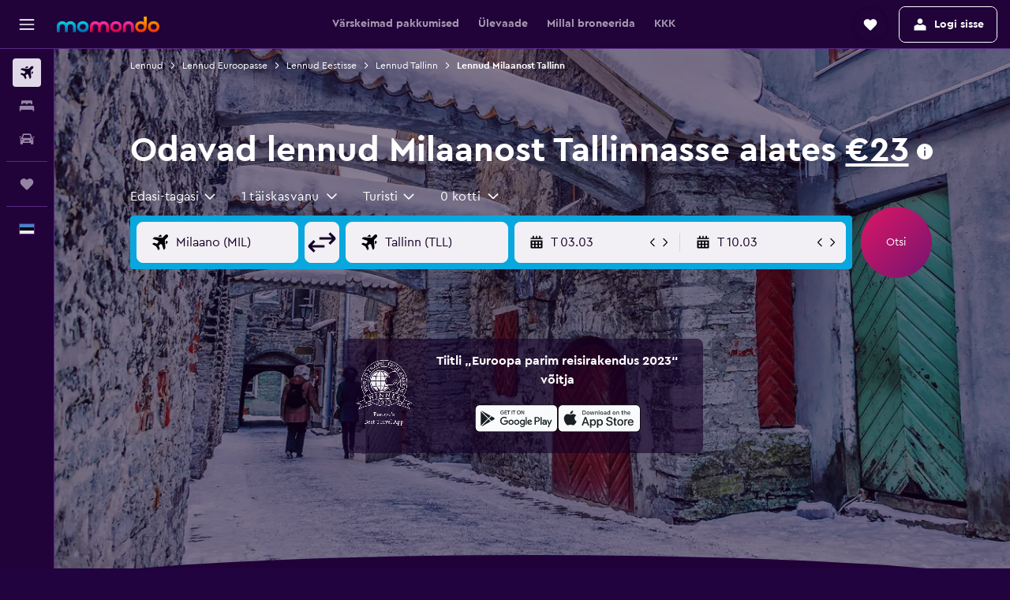

--- FILE ---
content_type: text/html;charset=UTF-8
request_url: https://www.momondo.ee/lennupiletid/milaano/tallinn
body_size: 110110
content:
<!DOCTYPE html>
<html lang='et-ee' dir='ltr'>
<head>
<meta name="r9-version" content="R802d"/><meta name="r9-built" content="20260129.060102"/><meta name="r9-rendered" content="Fri, 30 Jan 2026 04:44:24 GMT"/><meta name="r9-build-number" content="34"/><link rel="stylesheet" href="https://content.r9cdn.net/res/combined.css?v=948ea7f5090d436fa333e8f8fe4e75e9a07d82a8&amp;cluster=4"/><link rel="stylesheet" href="https://content.r9cdn.net/res/combined.css?v=7cf7bb99c755c4d3f556317c9cbe7f5f4a701c46&amp;cluster=4"/><meta name="viewport" content="width=device-width, initial-scale=1, minimum-scale=1"/><meta name="format-detection" content="telephone=no"/><link rel="icon" href="/favicon.ico" sizes="any"/><link rel="icon" href="/icon.svg" type="image/svg+xml"/><title>€23 Odavad lennud Milaanost Tallinnasse aastal 2026 | momondo</title><meta name="description" content="Võrdle 1000+ lennufirma ja reisisaidi lende, et saada momondoga kõige soodsamad piletid lennule Milaanost Tallinnasse."/><link rel="preconnect" href="apis.google.com"/><link rel="dns-prefetch" href="apis.google.com"/><link rel="preconnect" href="www.googletagmanager.com"/><link rel="dns-prefetch" href="www.googletagmanager.com"/><link rel="preconnect" href="www.google-analytics.com"/><link rel="dns-prefetch" href="www.google-analytics.com"/><script type="text/javascript">
var safari13PlusRegex = /Macintosh;.*?Version\/(1[3-9]|[2-9][0-9]+)(\.[0-9]+)* Safari/;
if (
window &&
window.navigator &&
window.navigator.userAgent &&
window.navigator.userAgent.indexOf('Safari') > -1 &&
window.navigator.userAgent.indexOf('Chrome') === -1 &&
safari13PlusRegex.test(window.navigator.userAgent)
) {
if (
'ontouchstart' in window &&
(!('cookieEnabled' in window.navigator) || window.navigator.cookieEnabled)
) {
if (
decodeURIComponent(document.cookie).indexOf('pmov=') < 0 &&
decodeURIComponent(document.cookie).indexOf('oo.tweb=') < 0
) {
var d = new Date();
d.setTime(d.getTime() + 90 * 24 * 60 * 60 * 1000);
document.cookie = 'pmov=tb;path=/;expires=' + d.toUTCString();
}
}
}
</script><meta name="kayak_page" content="flight,static-flight-route,route"/><meta name="seop" content="milaano-tallinn"/><meta name="seo-cache" content="true"/><meta name="kayak_seo_splitxp" content="seo-mm-flight-routes-add-iata-codes=control-group,seo-flights-shared-ui-form=disabled"/><script type="text/javascript">
var DynamicContextPromise = (function (handler) {
this.status = 0;
this.value = undefined;
this.thenCallbacks = [];
this.catchCallbacks = [];
this.then = function(fn) {
if (this.status === 0) {
this.thenCallbacks.push(fn);
}
if (this.status === 1) {
fn(this.value);
}
return this;
}.bind(this);
this.catch = function(fn) {
if (this.status === 0) {
this.catchCallbacks.push(fn);
}
if (this.status === 2) {
fn(this.value);
}
return this;
}.bind(this);
var resolve = function(value) {
if (this.status === 0) {
this.status = 1;
this.value = value;
this.thenCallbacks.forEach(function(fn) {
fn(value)
});
}
}.bind(this);
var reject = function(value) {
if (this.status === 0) {
this.status = 2;
this.value = value;
this.catchCallbacks.forEach(function(fn) {
fn(value)
});
}
}.bind(this);
try {
handler(resolve, reject);
} catch (err) {
reject(err);
}
return {
then: this.then,
catch: this.catch,
};
}).bind({})
var ie = (function () {
var undef,
v = 3,
div = document.createElement('div'),
all = div.getElementsByTagName('i');
while (div.innerHTML = '<!--[if gt IE ' + (++v) + ']><i></i><![endif]-->', all[0]);
return v > 4 ? v : undef;
}());
var xhr = ie <= 9 ? new XDomainRequest() : new XMLHttpRequest();
var trackingQueryParams = "";
var getOnlyValidParams = function(paramsList, reservedParamsList) {
var finalParamsList = [];
for (var i = 0; i < paramsList.length; i++) {
if (reservedParamsList.indexOf(paramsList[i].split('=')[0]) == -1) {
finalParamsList.push(paramsList[i]);
}
}
return finalParamsList;
}
var removeUnnecessaryQueryStringChars = function(paramsString) {
if (paramsString.charAt(0) === '?') {
return paramsString.substr(1);
}
return paramsString;
}
var reservedParamsList = ['vertical', 'pageId', 'subPageId', 'originalReferrer', 'seoPlacementId', 'seoLanguage', 'seoCountry', 'tags'];
var paramsString = window.location && window.location.search;
if (paramsString) {
paramsString = removeUnnecessaryQueryStringChars(paramsString);
var finalParamsList = getOnlyValidParams(paramsString.split('&'), reservedParamsList)
trackingQueryParams = finalParamsList.length > 0 ? "&" + finalParamsList.join("&") + "&seo=true" : "";
}
var trackingUrl = '/s/run/fpc/context' +
'?vertical=flight' +
'&pageId=static-flight-route' +
'&subPageId=route' +
'&originalReferrer=' + encodeURIComponent(document.referrer) +
'&seoPlacementId=' + encodeURIComponent('milaano-tallinn') +
'&tags=' + encodeURIComponent('') +
'&origin=' + encodeURIComponent('MIL') +
'&destination=' + encodeURIComponent('TLL') +
'&isSeoPage=' + encodeURIComponent('true') +
'&domain=' + encodeURIComponent(window.location.host) +
trackingQueryParams;
xhr.open('GET', trackingUrl, true);
xhr.responseType = 'json';
window.R9 = window.R9 || {};
window.R9.unhiddenElements = [];
window.R9.dynamicContextPromise = new DynamicContextPromise(function(resolve, reject) {
xhr.onload = function () {
if (xhr.readyState === xhr.DONE && xhr.status === 200) {
window.R9 = window.R9 || {};
window.R9.globals = window.R9.globals || {};
resolve(xhr.response);
if (xhr.response['formToken']) {
R9.globals.formtoken = xhr.response['formToken'];
}
if (xhr.response['jsonPlacementEnabled'] && xhr.response['jsonGlobalPlacementEnabled']) {
if (xhr.response['placement']) {
R9.globals.placement = xhr.response['placement'];
}
if (xhr.response['affiliate']) {
R9.globals.affiliate = xhr.response['affiliate'];
}
}
if (xhr.response['dsaRemovableFields']) {
var dsaRemovableParamsList = xhr.response['dsaRemovableFields'];
var query = window.location.search.slice(1) || "";
var params = query.split('&');
var needRemoveParams = false;
for (var i = 0; i < dsaRemovableParamsList.length; i++) {
if (query.indexOf(dsaRemovableParamsList[i] + '=') != -1) {
needRemoveParams = true;
break;
}
}
if (needRemoveParams) {
var path = window.location.pathname;
var finalQuery = [];
for (var i = 0; i < params.length; i++) {
if (dsaRemovableParamsList.indexOf(params[i].split('=')[0]) == -1) {
finalQuery.push(params[i]);
}
}
if (window.history.replaceState) {
window.history.replaceState({}, document.title, path + (finalQuery.length > 0 ? '?' + finalQuery.join('&') : ''));
}
}
if(xhr.response['cachedCookieConsentEnabled']) {
var unhideElement = (elementId) => {
var elementToUnhide = document.querySelector(elementId);
if (elementToUnhide) {
window.R9.unhiddenElements = window.R9.unhiddenElements || [];
window.R9.unhiddenElements.push(elementId.replace('#', ''));
elementToUnhide.removeAttribute('hidden');
elementToUnhide.dispatchEvent(new Event('initialStaticHideRemove'));
}
}
var unhideCookieConsent = () => {
if (xhr.response['showSharedIabTcfDialog']) {
unhideElement('#iab-tcf-dialog');
}
if (xhr.response['showDataTransferDisclaimerDialog']) {
unhideElement('#shared-data-transfer-disclaimer-dialog');
}
if (xhr.response['showTwoPartyConsentDialog']) {
unhideElement('#shared-two-part-consent-dialog');
}
}
if (document.readyState === "loading") {
document.addEventListener("DOMContentLoaded", unhideCookieConsent);
} else {
unhideCookieConsent();
}
}
}
} else {
reject(xhr.response);
}
};
})
xhr.send('');
</script><link rel="canonical" href="https://www.momondo.ee/lennupiletid/milaano/tallinn"/><link rel="alternate" hrefLang="cs-CZ" href="https://www.momondo.cz/lety/milan/tallinn"/><link rel="alternate" hrefLang="et-EE" href="https://www.momondo.ee/lennupiletid/milaano/tallinn"/><link rel="alternate" hrefLang="es-UY" href="https://www.es.momondo.com/vuelos/milan/tallin"/><link rel="alternate" hrefLang="it-IT" href="https://www.momondo.it/volo/milano/tallinn"/><link rel="alternate" hrefLang="en-ZA" href="https://www.momondo.co.za/flights/milan/tallinn"/><meta property="og:image" content="https://content.r9cdn.net/rimg/dimg/35/dd/7e8db8d9-city-5753-164d331e98e.jpg?width=1200&amp;height=630&amp;crop=false"/><meta property="og:image:width" content="1200"/><meta property="og:image:height" content="630"/><meta property="og:title" content="€23 Odavad lennud Milaanost Tallinnasse aastal 2026 | momondo"/><meta property="og:type" content="website"/><meta property="og:description" content="Võrdle 1000+ lennufirma ja reisisaidi lende, et saada momondoga kõige soodsamad piletid lennule Milaanost Tallinnasse."/><meta property="og:url" content="https://www.momondo.ee/lennupiletid/milaano/tallinn"/><meta property="og:site_name" content="momondo"/><meta property="fb:pages" content="148785901841216"/><meta property="twitter:title" content="€23 Odavad lennud Milaanost Tallinnasse aastal 2026 | momondo"/><meta name="twitter:description" content="Võrdle 1000+ lennufirma ja reisisaidi lende, et saada momondoga kõige soodsamad piletid lennule Milaanost Tallinnasse."/><meta name="twitter:image:src" content="https://content.r9cdn.net/rimg/dimg/35/dd/7e8db8d9-city-5753-164d331e98e.jpg?width=440&amp;height=220&amp;crop=false"/><meta name="twitter:card" content="summary_large_image"/><meta name="twitter:site" content="@momondo"/><meta name="twitter:creator" content="@momondo"/><meta name="robots" content="noodp"/><link rel="apple-touch-icon" href="/apple-touch-icon.png"/><link rel="apple-touch-icon" sizes="60x60" href="/apple-touch-icon-60x60.png"/><link rel="apple-touch-icon" sizes="76x76" href="/apple-touch-icon-76x76.png"/><link rel="apple-touch-icon" sizes="120x120" href="/apple-touch-icon-120x120.png"/><link rel="apple-touch-icon" sizes="152x152" href="/apple-touch-icon-152x152.png"/><link rel="apple-touch-icon" sizes="167x167" href="/apple-touch-icon-167x167.png"/><link rel="apple-touch-icon" sizes="180x180" href="/apple-touch-icon-180x180.png"/><script type="application/ld+json">{"@context":"https://schema.org","@type":"Website","name":"momondo","url":"https://www.momondo.ee"}</script><script type="application/ld+json">{"@context":"http://schema.org","@type":"Organization","name":"momondo","url":"https://www.momondo.ee/lennupiletid/milaano/tallinn","sameAs":["https://www.facebook.com/momondo","https://www.instagram.com/momondo","https://x.com/momondo"]}</script><script type="application/ld+json">{"@context":"http://schema.org","@type":"WebPage","url":"https://www.momondo.ee/lennupiletid/milaano/tallinn","name":"€23 Odavad lennud Milaanost Tallinnasse aastal 2026 | momondo","description":"Võrdle 1000+ lennufirma ja reisisaidi lende, et saada momondoga kõige soodsamad piletid lennule Milaanost Tallinnasse.","publisher":"momondo"}</script><script type="application/ld+json">{"@context":"http://schema.org","@type":"FAQPage","mainEntity":[{"@type":"Question","name":"Mis kuul on kõige soodsam lennata sihtkohta Tallinn?","acceptedAnswer":{"@type":"Answer","text":"Keskmiselt on jaanuar odavaim kuu riigist Milaano sihtkohta Tallinn lendamiseks – enamik hindu on siis €65 ringis. Kui jaanuar ei sobi sulle sihtkoha Tallinn külastamiseks, siis oota, kuni kätte jõuab veebruar, sest siis on riigist Milaano väljuvad lennud samuti odavad, makstes keskmiselt €98."}},{"@type":"Question","name":"Mis on kõige täpsem lennuaeg Milaano Tallinnasse lendudele?","acceptedAnswer":{"@type":"Answer","text":"Üldiselt esineb kell õhtul väljuvatel lendudel vähem viivitusi. Lendudel varalõunal on minevikus sagedamini viivitusi esinenud."}},{"@type":"Question","name":"Kui kaua kestab lend sihtkohta Tallinn?","acceptedAnswer":{"@type":"Answer","text":"Lennuajad varieeruvad sõltuvalt sellest, millisest sihtkoha Milaano lennujaamast su lend väljub ja millises sihtkoha Tallinn lennujaamas see maandub. Näiteks suunal Milaano–Tallinn kestab lend keskmiselt 4 t 07 m. Suunal Bergamo–Tallinn lendamiseks kulub aga keskmiselt 8 t 05 m. Pea silmas, et vahemaandumisteta lennud on alati kiiremad, nii et vaata kindlasti momondost järgi, kas sinu marsruudil on neid saadaval."}},{"@type":"Question","name":"Mis salongiklassid on saadaval Milaano–Tallinn lendudel?","acceptedAnswer":{"@type":"Answer","text":"Milaano–Tallinn marsruudil saab valida ainult 1 salongiklassi vahel. Salongiklasside hinnad ja saadavus erinevad olenevalt lennufirmast, nii et alusta ülal otsimist, et leida endale sobivaim pakkumine."}},{"@type":"Question","name":"Kui tihti hilinevad lennud Milaanost Tallinnasse?","acceptedAnswer":{"@type":"Answer","text":"Ajalooliselt on keskmiselt umbes 12% lendudest marsruudil Milaano – Tallinn olnud viivitusega mistahes nädalal. Viimase 12 kuu keskmine viivitus on olnud 72 minutit."}},{"@type":"Question","name":"Mis on kõige soodsam liin?","acceptedAnswer":{"@type":"Answer","text":"Marsruudil Milaano - Tallinn on soodsaimad lennud lennujaamade Milaano Milano Malpensa ja Tallinn vahel"}},{"@type":"Question","name":"Milline lennufirma on Milaano Tallinnasse lendudel kõige punktuaalsem?","acceptedAnswer":{"@type":"Answer","text":"Meie andmetel on viimase 12 kuu jooksul sellel marsruudil kõige vähem viivitusi lennufirmal Ryanair, vaid umbes 12% nende lendudest on viivitusi esinenud."}},{"@type":"Question","name":"Kas vahepeatustega säästaksin Milaano–Tallinn lennul raha?","acceptedAnswer":{"@type":"Answer","text":"Sul võib olla võimalik säästa oma lennupiletitelt kuni 22%, kui valid marsruudil Milaano–Tallinn vahepeatustega lennu."}},{"@type":"Question","name":"Kuidas on Milaano – Tallinn lennuhinnad aja jooksul muutunud?","acceptedAnswer":{"@type":"Answer","text":"Seisuga jaanuar 2026 on Milaano – Tallinn lenduda hinnad ligikaudu 37% odavamad, võrreldes lennuhindadega samal ajal eelmisel aastal."}},{"@type":"Question","name":"Mis lennufirma on kõige odavam Milaano – Tallinn suunal?","acceptedAnswer":{"@type":"Answer","text":"Kõige populaarsemad lennufirmad marsruudil Milaano - Tallinn on Ryanair, Wizz Air ja Finnair."}},{"@type":"Question","name":"Millisel nädalapäeval on sellel marsruudil kõige vähem lennu hilinemisi?","acceptedAnswer":{"@type":"Answer","text":"neljapäev on statistiliselt nädalapäev, mil sellel marsruudil esineb kõige vähem hilinemisi. esmaspäev on näinud keskmiselt rohkem hilinemisi võrreldes ülejäänud nädalaga."}},{"@type":"Question","name":"Kui palju maksab Milaano – Tallinn edasi-tagasilend tavaliselt?","acceptedAnswer":{"@type":"Answer","text":"Sellel suunal on hinnad hetkel <span>tavalised</span>.</split>Tavaliselt on hinnad vahemikus €69 kuni €140.</br>Odavaim pilet, mis on leitud hiljuti sellel suunal, maksis €74."}},{"@type":"Question","name":"Millal momondo viimati otsingu „lennud – Milaano–Lennujaam Tallinn“ hindu kontrollis?","acceptedAnswer":{"@type":"Answer","text":"Otsingu „lennud – Milaano–Lennujaam Tallinn“ hindu värskendati viimati täna."}},{"@type":"Question","name":"Kui vana peab olema, et lennata lähtekohast Milaano–Lennujaam Tallinn?","acceptedAnswer":{"@type":"Answer","text":"Kuigi seaduste järgi võib üksi lennata juba ka viieaastane laps on enamikul lennufirmadest, mis saatjata alaealise (UNMR) teenust pakuvad, oma vanusepiirangud, mida mõjutavad ka lennu kestus, kellaajad ja vahepeatused. Soovitame sul pöörduda otse lennufirma poole, mida lähtekohast Milaano–Lennujaam Tallinn lendamiseks plaanid kasutada, ja sellised nõuded üle kontrollida."}},{"@type":"Question","name":"Milliseid (isikut tõendavaid) dokumente vajan sihtkohta Lennujaam Tallinn lendamiseks?","acceptedAnswer":{"@type":"Answer","text":"Reisi- ja tervisedokumendid, mida nõutakse sihtkohta Lennujaam Tallinn reisimiseks olenevad sinu reisiplaanist ja individuaalsetest asjaoludest. Reeglina peaksid kaasas kandma mitu dokumenti: nt ID-kaarti või juhiluba lisaks passile, mis kehtib vähemalt kuus kuud kuupäevast, kui jõuad sihtkohta Lennujaam Tallinn. Soovitame sul küsida nõu otse lennufirmalt või Rahvusvahelise Lennutranspordi Assotsiatsioonilt (IATA) või mõnelt muult pädevalt kolmandalt isikult."}}]}</script><script type="application/ld+json">[{"@context":"http://schema.org","@type":"BreadcrumbList","name":"r9-alt","itemListElement":[{"@type":"ListItem","position":"1","item":{"@id":"/fluege","name":"Lennud"}},{"@type":"ListItem","position":"2","item":{"@id":"/lennupiletid/tallinn","name":"Lennud Tallinn"}},{"@type":"ListItem","position":"3","item":{"@id":"/lennupiletid/milaano/tallinn","name":"Lennud Milaanost Tallinn"}}]},{"@context":"http://schema.org","@type":"BreadcrumbList","name":"r9-full","itemListElement":[{"@type":"ListItem","position":"1","item":{"@id":"/fluege","name":"Lennud"}},{"@type":"ListItem","position":"2","item":{"@id":"/lennupiletid/europe","name":"Lennud Euroopasse"}},{"@type":"ListItem","position":"3","item":{"@id":"/lennupiletid/eesti","name":"Lennud Eestisse"}},{"@type":"ListItem","position":"4","item":{"@id":"/lennupiletid/tallinn","name":"Lennud Tallinn"}},{"@type":"ListItem","position":"5","item":{"@id":"/lennupiletid/milaano/tallinn","name":"Lennud Milaanost Tallinn"}}]}]</script><meta name="kayak_content_type" content="MIL-TLL,standard"/><script type="application/ld+json">[{"@type":"Flight","@context":"http://schema.org","estimatedFlightDuration":"3 t 05 m","departureTime":"05:45","departureAirport":{"@type":"Airport","name":"Milaano Milano Malpensa","iataCode":"MXP","geo":{"@type":"GeoCoordinates","latitude":45.629700790066906,"longitude":8.7291562329101}},"arrivalAirport":{"@type":"Airport","name":"Tallinn","iataCode":"TLL","geo":{"@type":"GeoCoordinates","latitude":59.416509999999995,"longitude":24.7994}},"offers":[{"@type":"Offer","price":74.39,"priceCurrency":"EUR"}],"provider":{"@type":"Airline","name":"Ryanair","iataCode":"FR"}},{"@type":"Flight","@context":"http://schema.org","estimatedFlightDuration":"3 t 05 m","departureTime":"10:45","departureAirport":{"@type":"Airport","name":"Milaano Milano Malpensa","iataCode":"MXP","geo":{"@type":"GeoCoordinates","latitude":45.629700790066906,"longitude":8.7291562329101}},"arrivalAirport":{"@type":"Airport","name":"Tallinn","iataCode":"TLL","geo":{"@type":"GeoCoordinates","latitude":59.416509999999995,"longitude":24.7994}},"offers":[{"@type":"Offer","price":95.29,"priceCurrency":"EUR"}],"provider":{"@type":"Airline","name":"Ryanair","iataCode":"FR"}},{"@type":"Flight","@context":"http://schema.org","estimatedFlightDuration":"3 t 05 m","departureTime":"05:45","departureAirport":{"@type":"Airport","name":"Milaano Milano Malpensa","iataCode":"MXP","geo":{"@type":"GeoCoordinates","latitude":45.629700790066906,"longitude":8.7291562329101}},"arrivalAirport":{"@type":"Airport","name":"Tallinn","iataCode":"TLL","geo":{"@type":"GeoCoordinates","latitude":59.416509999999995,"longitude":24.7994}},"offers":[{"@type":"Offer","price":108.66,"priceCurrency":"EUR"}],"provider":{"@type":"Airline","name":"Ryanair","iataCode":"FR"}},{"@type":"Flight","@context":"http://schema.org","estimatedFlightDuration":"3 t 05 m","departureTime":"10:45","departureAirport":{"@type":"Airport","name":"Milaano Milano Malpensa","iataCode":"MXP","geo":{"@type":"GeoCoordinates","latitude":45.629700790066906,"longitude":8.7291562329101}},"arrivalAirport":{"@type":"Airport","name":"Tallinn","iataCode":"TLL","geo":{"@type":"GeoCoordinates","latitude":59.416509999999995,"longitude":24.7994}},"offers":[{"@type":"Offer","price":112,"priceCurrency":"EUR"}],"provider":{"@type":"Airline","name":"Ryanair","iataCode":"FR"}},{"@type":"Flight","@context":"http://schema.org","estimatedFlightDuration":"3 t 05 m","departureTime":"05:45","departureAirport":{"@type":"Airport","name":"Milaano Milano Malpensa","iataCode":"MXP","geo":{"@type":"GeoCoordinates","latitude":45.629700790066906,"longitude":8.7291562329101}},"arrivalAirport":{"@type":"Airport","name":"Tallinn","iataCode":"TLL","geo":{"@type":"GeoCoordinates","latitude":59.416509999999995,"longitude":24.7994}},"offers":[{"@type":"Offer","price":122.87,"priceCurrency":"EUR"}],"provider":{"@type":"Airline","name":"Ryanair","iataCode":"FR"}},{"@type":"Flight","@context":"http://schema.org","estimatedFlightDuration":"3 t 00 m","departureTime":"05:45","departureAirport":{"@type":"Airport","name":"Milaano Milano Malpensa","iataCode":"MXP","geo":{"@type":"GeoCoordinates","latitude":45.629700790066906,"longitude":8.7291562329101}},"arrivalAirport":{"@type":"Airport","name":"Tallinn","iataCode":"TLL","geo":{"@type":"GeoCoordinates","latitude":59.416509999999995,"longitude":24.7994}},"offers":[{"@type":"Offer","price":123.7,"priceCurrency":"EUR"}],"provider":{"@type":"Airline","name":"Ryanair","iataCode":"FR"}},{"@type":"Flight","@context":"http://schema.org","estimatedFlightDuration":"3 t 05 m","departureTime":"05:45","departureAirport":{"@type":"Airport","name":"Milaano Milano Malpensa","iataCode":"MXP","geo":{"@type":"GeoCoordinates","latitude":45.629700790066906,"longitude":8.7291562329101}},"arrivalAirport":{"@type":"Airport","name":"Tallinn","iataCode":"TLL","geo":{"@type":"GeoCoordinates","latitude":59.416509999999995,"longitude":24.7994}},"offers":[{"@type":"Offer","price":22.57,"priceCurrency":"EUR"}],"provider":{"@type":"Airline","name":"Ryanair","iataCode":"FR"}},{"@type":"Flight","@context":"http://schema.org","estimatedFlightDuration":"3 t 05 m","departureTime":"10:45","departureAirport":{"@type":"Airport","name":"Milaano Milano Malpensa","iataCode":"MXP","geo":{"@type":"GeoCoordinates","latitude":45.629700790066906,"longitude":8.7291562329101}},"arrivalAirport":{"@type":"Airport","name":"Tallinn","iataCode":"TLL","geo":{"@type":"GeoCoordinates","latitude":59.416509999999995,"longitude":24.7994}},"offers":[{"@type":"Offer","price":25.91,"priceCurrency":"EUR"}],"provider":{"@type":"Airline","name":"Ryanair","iataCode":"FR"}},{"@type":"Flight","@context":"http://schema.org","estimatedFlightDuration":"3 t 05 m","departureTime":"10:45","departureAirport":{"@type":"Airport","name":"Milaano Milano Malpensa","iataCode":"MXP","geo":{"@type":"GeoCoordinates","latitude":45.629700790066906,"longitude":8.7291562329101}},"arrivalAirport":{"@type":"Airport","name":"Tallinn","iataCode":"TLL","geo":{"@type":"GeoCoordinates","latitude":59.416509999999995,"longitude":24.7994}},"offers":[{"@type":"Offer","price":37.62,"priceCurrency":"EUR"}],"provider":{"@type":"Airline","name":"Ryanair","iataCode":"FR"}},{"@type":"Flight","@context":"http://schema.org","estimatedFlightDuration":"18 t 45 m","departureTime":"21:10","departureAirport":{"@type":"Airport","name":"Milaano Milano Malpensa","iataCode":"MXP","geo":{"@type":"GeoCoordinates","latitude":45.629700790066906,"longitude":8.7291562329101}},"arrivalAirport":{"@type":"Airport","name":"Tallinn","iataCode":"TLL","geo":{"@type":"GeoCoordinates","latitude":59.416509999999995,"longitude":24.7994}},"offers":[{"@type":"Offer","price":38.45,"priceCurrency":"EUR"}],"provider":{"@type":"Airline","name":"Wizz Air","iataCode":"W6"}},{"@type":"Flight","@context":"http://schema.org","estimatedFlightDuration":"22 t 55 m","departureTime":"08:10","departureAirport":{"@type":"Airport","name":"Milaano Milano Malpensa","iataCode":"MXP","geo":{"@type":"GeoCoordinates","latitude":45.629700790066906,"longitude":8.7291562329101}},"arrivalAirport":{"@type":"Airport","name":"Tallinn","iataCode":"TLL","geo":{"@type":"GeoCoordinates","latitude":59.416509999999995,"longitude":24.7994}},"offers":[{"@type":"Offer","price":39.29,"priceCurrency":"EUR"}],"provider":{"@type":"Airline","name":"Wizz Air","iataCode":"W6"}},{"@type":"Flight","@context":"http://schema.org","estimatedFlightDuration":"15 t 40 m","departureTime":"19:05","departureAirport":{"@type":"Airport","name":"Milaano Milano Malpensa","iataCode":"MXP","geo":{"@type":"GeoCoordinates","latitude":45.629700790066906,"longitude":8.7291562329101}},"arrivalAirport":{"@type":"Airport","name":"Tallinn","iataCode":"TLL","geo":{"@type":"GeoCoordinates","latitude":59.416509999999995,"longitude":24.7994}},"offers":[{"@type":"Offer","price":43.47,"priceCurrency":"EUR"}],"provider":{"@type":"Airline","name":"Mitu lennufirmat","iataCode":"MULT"}},{"@type":"Flight","@context":"http://schema.org","estimatedFlightDuration":"3 t 05 m","departureTime":"05:45","departureAirport":{"@type":"Airport","name":"Milaano Milano Malpensa","iataCode":"MXP","geo":{"@type":"GeoCoordinates","latitude":45.629700790066906,"longitude":8.7291562329101}},"arrivalAirport":{"@type":"Airport","name":"Tallinn","iataCode":"TLL","geo":{"@type":"GeoCoordinates","latitude":59.416509999999995,"longitude":24.7994}},"offers":[{"@type":"Offer","price":74.39,"priceCurrency":"EUR"}],"provider":{"@type":"Airline","name":"Ryanair","iataCode":"FR"}},{"@type":"Flight","@context":"http://schema.org","estimatedFlightDuration":"3 t 05 m","departureTime":"05:45","departureAirport":{"@type":"Airport","name":"Milaano Milano Malpensa","iataCode":"MXP","geo":{"@type":"GeoCoordinates","latitude":45.629700790066906,"longitude":8.7291562329101}},"arrivalAirport":{"@type":"Airport","name":"Tallinn","iataCode":"TLL","geo":{"@type":"GeoCoordinates","latitude":59.416509999999995,"longitude":24.7994}},"offers":[{"@type":"Offer","price":87.76,"priceCurrency":"EUR"}],"provider":{"@type":"Airline","name":"Mitu lennufirmat","iataCode":"MULT"}},{"@type":"Flight","@context":"http://schema.org","estimatedFlightDuration":"5 t 55 m","departureTime":"08:45","departureAirport":{"@type":"Airport","name":"Milaano Milano Malpensa","iataCode":"MXP","geo":{"@type":"GeoCoordinates","latitude":45.629700790066906,"longitude":8.7291562329101}},"arrivalAirport":{"@type":"Airport","name":"Tallinn","iataCode":"TLL","geo":{"@type":"GeoCoordinates","latitude":59.416509999999995,"longitude":24.7994}},"offers":[{"@type":"Offer","price":89.43,"priceCurrency":"EUR"}],"provider":{"@type":"Airline","name":"Wizz Air","iataCode":"W6"}},{"@type":"Flight","@context":"http://schema.org","estimatedFlightDuration":"3 t 05 m","departureTime":"05:45","departureAirport":{"@type":"Airport","name":"Milaano Milano Malpensa","iataCode":"MXP","geo":{"@type":"GeoCoordinates","latitude":45.629700790066906,"longitude":8.7291562329101}},"arrivalAirport":{"@type":"Airport","name":"Tallinn","iataCode":"TLL","geo":{"@type":"GeoCoordinates","latitude":59.416509999999995,"longitude":24.7994}},"offers":[{"@type":"Offer","price":92.78,"priceCurrency":"EUR"}],"provider":{"@type":"Airline","name":"Ryanair","iataCode":"FR"}},{"@type":"Flight","@context":"http://schema.org","estimatedFlightDuration":"3 t 05 m","departureTime":"10:45","departureAirport":{"@type":"Airport","name":"Milaano Milano Malpensa","iataCode":"MXP","geo":{"@type":"GeoCoordinates","latitude":45.629700790066906,"longitude":8.7291562329101}},"arrivalAirport":{"@type":"Airport","name":"Tallinn","iataCode":"TLL","geo":{"@type":"GeoCoordinates","latitude":59.416509999999995,"longitude":24.7994}},"offers":[{"@type":"Offer","price":99.46,"priceCurrency":"EUR"}],"provider":{"@type":"Airline","name":"Mitu lennufirmat","iataCode":"MULT"}},{"@type":"Flight","@context":"http://schema.org","estimatedFlightDuration":"5 t 50 m","departureTime":"08:45","departureAirport":{"@type":"Airport","name":"Milaano Milano Malpensa","iataCode":"MXP","geo":{"@type":"GeoCoordinates","latitude":45.629700790066906,"longitude":8.7291562329101}},"arrivalAirport":{"@type":"Airport","name":"Tallinn","iataCode":"TLL","geo":{"@type":"GeoCoordinates","latitude":59.416509999999995,"longitude":24.7994}},"offers":[{"@type":"Offer","price":104.48,"priceCurrency":"EUR"}],"provider":{"@type":"Airline","name":"Wizz Air","iataCode":"W6"}},{"@type":"Flight","@context":"http://schema.org","estimatedFlightDuration":"3 t 05 m","departureTime":"10:45","departureAirport":{"@type":"Airport","name":"Milaano Milano Malpensa","iataCode":"MXP","geo":{"@type":"GeoCoordinates","latitude":45.629700790066906,"longitude":8.7291562329101}},"arrivalAirport":{"@type":"Airport","name":"Tallinn","iataCode":"TLL","geo":{"@type":"GeoCoordinates","latitude":59.416509999999995,"longitude":24.7994}},"offers":[{"@type":"Offer","price":82.75,"priceCurrency":"EUR"}],"provider":{"@type":"Airline","name":"Ryanair","iataCode":"FR"}},{"@type":"Flight","@context":"http://schema.org","estimatedFlightDuration":"3 t 05 m","departureTime":"10:45","departureAirport":{"@type":"Airport","name":"Milaano Milano Malpensa","iataCode":"MXP","geo":{"@type":"GeoCoordinates","latitude":45.629700790066906,"longitude":8.7291562329101}},"arrivalAirport":{"@type":"Airport","name":"Tallinn","iataCode":"TLL","geo":{"@type":"GeoCoordinates","latitude":59.416509999999995,"longitude":24.7994}},"offers":[{"@type":"Offer","price":86.93,"priceCurrency":"EUR"}],"provider":{"@type":"Airline","name":"Mitu lennufirmat","iataCode":"MULT"}},{"@type":"Flight","@context":"http://schema.org","estimatedFlightDuration":"3 t 05 m","departureTime":"10:45","departureAirport":{"@type":"Airport","name":"Milaano Milano Malpensa","iataCode":"MXP","geo":{"@type":"GeoCoordinates","latitude":45.629700790066906,"longitude":8.7291562329101}},"arrivalAirport":{"@type":"Airport","name":"Tallinn","iataCode":"TLL","geo":{"@type":"GeoCoordinates","latitude":59.416509999999995,"longitude":24.7994}},"offers":[{"@type":"Offer","price":89.43,"priceCurrency":"EUR"}],"provider":{"@type":"Airline","name":"Mitu lennufirmat","iataCode":"MULT"}},{"@type":"Flight","@context":"http://schema.org","estimatedFlightDuration":"3 t 05 m","departureTime":"05:45","departureAirport":{"@type":"Airport","name":"Milaano Milano Malpensa","iataCode":"MXP","geo":{"@type":"GeoCoordinates","latitude":45.629700790066906,"longitude":8.7291562329101}},"arrivalAirport":{"@type":"Airport","name":"Tallinn","iataCode":"TLL","geo":{"@type":"GeoCoordinates","latitude":59.416509999999995,"longitude":24.7994}},"offers":[{"@type":"Offer","price":96.96,"priceCurrency":"EUR"}],"provider":{"@type":"Airline","name":"Mitu lennufirmat","iataCode":"MULT"}},{"@type":"Flight","@context":"http://schema.org","estimatedFlightDuration":"5 t 50 m","departureTime":"08:45","departureAirport":{"@type":"Airport","name":"Milaano Milano Malpensa","iataCode":"MXP","geo":{"@type":"GeoCoordinates","latitude":45.629700790066906,"longitude":8.7291562329101}},"arrivalAirport":{"@type":"Airport","name":"Tallinn","iataCode":"TLL","geo":{"@type":"GeoCoordinates","latitude":59.416509999999995,"longitude":24.7994}},"offers":[{"@type":"Offer","price":99.46,"priceCurrency":"EUR"}],"provider":{"@type":"Airline","name":"Wizz Air","iataCode":"W6"}},{"@type":"Flight","@context":"http://schema.org","estimatedFlightDuration":"3 t 05 m","departureTime":"05:45","departureAirport":{"@type":"Airport","name":"Milaano Milano Malpensa","iataCode":"MXP","geo":{"@type":"GeoCoordinates","latitude":45.629700790066906,"longitude":8.7291562329101}},"arrivalAirport":{"@type":"Airport","name":"Tallinn","iataCode":"TLL","geo":{"@type":"GeoCoordinates","latitude":59.416509999999995,"longitude":24.7994}},"offers":[{"@type":"Offer","price":101.97,"priceCurrency":"EUR"}],"provider":{"@type":"Airline","name":"Ryanair","iataCode":"FR"}}]</script><script type="application/ld+json">{"@context":"http://schema.org","@type":"product","name":"Lennud Milaanost Tallinn","offers":{"@type":"AggregateOffer","lowPrice":22.57,"priceCurrency":"EUR"}}</script><script type="application/ld+json">{"@context":"http://schema.org","@type":"Service","broker":{"@type":"Organization","name":"momondo"},"url":"https://www.momondo.ee/lennupiletid/milaano/tallinn","serviceType":"Lennud Milaanost Tallinn","offers":{"@type":"AggregateOffer","lowPrice":"€23","priceCurrency":"EUR"}}</script><script type="application/ld+json">{"@context":"http://schema.org","@type":"Trip","name":"€23 Odavad lennud Milaanost Tallinnasse aastal 2026 | momondo","description":"Võrdle 1000+ lennufirma ja reisisaidi lende, et saada momondoga kõige soodsamad piletid lennule Milaanost Tallinnasse.","itinerary":{"@type":"ItemList","numberOfItems":36,"itemListElement":[{"@type":"ListItem","position":1,"item":{"@type":"Flight","name":"Milaano Milano Malpensa to Tallinn","departureAirport":{"@type":"Airport","name":"Milaano Milano Malpensa","iataCode":"MXP"},"arrivalAirport":{"@type":"Airport","name":"Tallinn","iataCode":"TLL"},"provider":{"@type":"Airline","name":"Ryanair"},"departureTime":"2026-03-07T05:45","arrivalTime":"2026-03-17T17:20"}},{"@type":"ListItem","position":2,"item":{"@type":"Flight","name":"Milaano Milano Malpensa to Tallinn","departureAirport":{"@type":"Airport","name":"Milaano Milano Malpensa","iataCode":"MXP"},"arrivalAirport":{"@type":"Airport","name":"Tallinn","iataCode":"TLL"},"provider":{"@type":"Airline","name":"Ryanair"},"departureTime":"2026-02-10T10:45","arrivalTime":"2026-02-14T12:20"}},{"@type":"ListItem","position":3,"item":{"@type":"Flight","name":"Milaano Milano Malpensa to Tallinn","departureAirport":{"@type":"Airport","name":"Milaano Milano Malpensa","iataCode":"MXP"},"arrivalAirport":{"@type":"Airport","name":"Tallinn","iataCode":"TLL"},"provider":{"@type":"Airline","name":"Ryanair"},"departureTime":"2026-03-14T05:45","arrivalTime":"2026-03-24T17:20"}},{"@type":"ListItem","position":4,"item":{"@type":"Flight","name":"Milaano Milano Malpensa to Tallinn","departureAirport":{"@type":"Airport","name":"Milaano Milano Malpensa","iataCode":"MXP"},"arrivalAirport":{"@type":"Airport","name":"Tallinn","iataCode":"TLL"},"provider":{"@type":"Airline","name":"Ryanair"},"departureTime":"2026-03-17T10:45","arrivalTime":"2026-03-24T17:20"}},{"@type":"ListItem","position":5,"item":{"@type":"Flight","name":"Milaano Milano Malpensa to Tallinn","departureAirport":{"@type":"Airport","name":"Milaano Milano Malpensa","iataCode":"MXP"},"arrivalAirport":{"@type":"Airport","name":"Tallinn","iataCode":"TLL"},"provider":{"@type":"Airline","name":"Ryanair"},"departureTime":"2026-02-21T05:45","arrivalTime":"2026-02-24T17:20"}},{"@type":"ListItem","position":6,"item":{"@type":"Flight","name":"Milaano Milano Malpensa to Tallinn","departureAirport":{"@type":"Airport","name":"Milaano Milano Malpensa","iataCode":"MXP"},"arrivalAirport":{"@type":"Airport","name":"Tallinn","iataCode":"TLL"},"provider":{"@type":"Airline","name":"Ryanair"},"departureTime":"2026-04-24T05:45","arrivalTime":"2026-04-27T23:15"}},{"@type":"ListItem","position":7,"item":{"@type":"Flight","name":"Milaano Milano Malpensa to Tallinn","departureAirport":{"@type":"Airport","name":"Milaano Milano Malpensa","iataCode":"MXP"},"arrivalAirport":{"@type":"Airport","name":"Tallinn","iataCode":"TLL"},"provider":{"@type":"Airline","name":"Ryanair"},"departureTime":"2026-02-17T10:45","arrivalTime":"2026-02-24T17:20"}},{"@type":"ListItem","position":8,"item":{"@type":"Flight","name":"Milaano Milano Malpensa to Tallinn","departureAirport":{"@type":"Airport","name":"Milaano Milano Malpensa","iataCode":"MXP"},"arrivalAirport":{"@type":"Airport","name":"Tallinn","iataCode":"TLL"},"provider":{"@type":"Airline","name":"Ryanair"},"departureTime":"2026-04-10T05:45","arrivalTime":"2026-04-13T23:15"}},{"@type":"ListItem","position":9,"item":{"@type":"Flight","name":"Milaano Milano Malpensa to Tallinn","departureAirport":{"@type":"Airport","name":"Milaano Milano Malpensa","iataCode":"MXP"},"arrivalAirport":{"@type":"Airport","name":"Tallinn","iataCode":"TLL"},"provider":{"@type":"Airline","name":"Ryanair"},"departureTime":"2026-02-07T05:45","arrivalTime":"2026-02-07T09:50"}},{"@type":"ListItem","position":10,"item":{"@type":"Flight","name":"Milaano Milano Malpensa to Tallinn","departureAirport":{"@type":"Airport","name":"Milaano Milano Malpensa","iataCode":"MXP"},"arrivalAirport":{"@type":"Airport","name":"Tallinn","iataCode":"TLL"},"provider":{"@type":"Airline","name":"Ryanair"},"departureTime":"2026-02-03T10:45","arrivalTime":"2026-02-03T14:50"}},{"@type":"ListItem","position":11,"item":{"@type":"Flight","name":"Milaano Milano Malpensa to Tallinn","departureAirport":{"@type":"Airport","name":"Milaano Milano Malpensa","iataCode":"MXP"},"arrivalAirport":{"@type":"Airport","name":"Tallinn","iataCode":"TLL"},"provider":{"@type":"Airline","name":"Wizz Air"},"departureTime":"2026-04-29T21:10","arrivalTime":"2026-04-30T16:55"}},{"@type":"ListItem","position":12,"item":{"@type":"Flight","name":"Milaano Milano Malpensa to Tallinn","departureAirport":{"@type":"Airport","name":"Milaano Milano Malpensa","iataCode":"MXP"},"arrivalAirport":{"@type":"Airport","name":"Tallinn","iataCode":"TLL"},"provider":{"@type":"Airline","name":"Wizz Air"},"departureTime":"2026-03-25T08:10","arrivalTime":"2026-03-26T08:05"}},{"@type":"ListItem","position":13,"item":{"@type":"Flight","name":"Milaano Milano Malpensa to Tallinn","departureAirport":{"@type":"Airport","name":"Milaano Milano Malpensa","iataCode":"MXP"},"arrivalAirport":{"@type":"Airport","name":"Tallinn","iataCode":"TLL"},"provider":{"@type":"Airline","name":"Mitu lennufirmat"},"departureTime":"2026-02-25T19:05","arrivalTime":"2026-02-26T11:45"}},{"@type":"ListItem","position":14,"item":{"@type":"Flight","name":"Milaano Milano Malpensa to Tallinn","departureAirport":{"@type":"Airport","name":"Milaano Milano Malpensa","iataCode":"MXP"},"arrivalAirport":{"@type":"Airport","name":"Tallinn","iataCode":"TLL"},"provider":{"@type":"Airline","name":"Ryanair"},"departureTime":"2026-03-30T16:45","arrivalTime":"2026-03-30T20:45"}},{"@type":"ListItem","position":15,"item":{"@type":"Flight","name":"Milaano Milano Malpensa to Tallinn","departureAirport":{"@type":"Airport","name":"Milaano Milano Malpensa","iataCode":"MXP"},"arrivalAirport":{"@type":"Airport","name":"Tallinn","iataCode":"TLL"},"provider":{"@type":"Airline","name":"Mitu lennufirmat"},"departureTime":"2026-04-25T13:30","arrivalTime":"2026-04-26T11:00"}},{"@type":"ListItem","position":16,"item":{"@type":"Flight","name":"Milaano Milano Linate to Tallinn","departureAirport":{"@type":"Airport","name":"Milaano Milano Linate","iataCode":"LIN"},"arrivalAirport":{"@type":"Airport","name":"Tallinn","iataCode":"TLL"},"provider":{"@type":"Airline","name":"Scandinavian Airlines"},"departureTime":"2026-03-31T13:00","arrivalTime":"2026-03-31T19:50"}},{"@type":"ListItem","position":17,"item":{"@type":"Flight","name":"Milaano Milano Malpensa to Tallinn","departureAirport":{"@type":"Airport","name":"Milaano Milano Malpensa","iataCode":"MXP"},"arrivalAirport":{"@type":"Airport","name":"Tallinn","iataCode":"TLL"},"provider":{"@type":"Airline","name":"Mitu lennufirmat"},"departureTime":"2026-03-07T05:45","arrivalTime":"2026-03-17T23:55"}},{"@type":"ListItem","position":18,"item":{"@type":"Flight","name":"Milaano Milano Malpensa to Tallinn","departureAirport":{"@type":"Airport","name":"Milaano Milano Malpensa","iataCode":"MXP"},"arrivalAirport":{"@type":"Airport","name":"Tallinn","iataCode":"TLL"},"provider":{"@type":"Airline","name":"Wizz Air"},"departureTime":"2026-02-21T08:45","arrivalTime":"2026-02-23T20:40"}},{"@type":"ListItem","position":19,"item":{"@type":"Flight","name":"Milaano Milano Malpensa to Tallinn","departureAirport":{"@type":"Airport","name":"Milaano Milano Malpensa","iataCode":"MXP"},"arrivalAirport":{"@type":"Airport","name":"Tallinn","iataCode":"TLL"},"provider":{"@type":"Airline","name":"Ryanair"},"departureTime":"2026-02-21T05:45","arrivalTime":"2026-02-27T17:10"}},{"@type":"ListItem","position":20,"item":{"@type":"Flight","name":"Milaano Milano Malpensa to Tallinn","departureAirport":{"@type":"Airport","name":"Milaano Milano Malpensa","iataCode":"MXP"},"arrivalAirport":{"@type":"Airport","name":"Tallinn","iataCode":"TLL"},"provider":{"@type":"Airline","name":"Mitu lennufirmat"},"departureTime":"2026-02-17T10:45","arrivalTime":"2026-02-25T07:35"}},{"@type":"ListItem","position":21,"item":{"@type":"Flight","name":"Milaano Milano Malpensa to Tallinn","departureAirport":{"@type":"Airport","name":"Milaano Milano Malpensa","iataCode":"MXP"},"arrivalAirport":{"@type":"Airport","name":"Tallinn","iataCode":"TLL"},"provider":{"@type":"Airline","name":"Wizz Air"},"departureTime":"2026-02-22T08:45","arrivalTime":"2026-02-27T20:40"}},{"@type":"ListItem","position":22,"item":{"@type":"Flight","name":"Milaano Milano Linate to Tallinn","departureAirport":{"@type":"Airport","name":"Milaano Milano Linate","iataCode":"LIN"},"arrivalAirport":{"@type":"Airport","name":"Tallinn","iataCode":"TLL"},"provider":{"@type":"Airline","name":"Air France"},"departureTime":"2026-03-02T12:20","arrivalTime":"2026-03-12T08:45"}},{"@type":"ListItem","position":23,"item":{"@type":"Flight","name":"Milaano Milano Linate to Tallinn","departureAirport":{"@type":"Airport","name":"Milaano Milano Linate","iataCode":"LIN"},"arrivalAirport":{"@type":"Airport","name":"Tallinn","iataCode":"TLL"},"provider":{"@type":"Airline","name":"Air France"},"departureTime":"2026-03-02T14:55","arrivalTime":"2026-03-12T08:45"}},{"@type":"ListItem","position":24,"item":{"@type":"Flight","name":"Milaano Milano Linate to Tallinn","departureAirport":{"@type":"Airport","name":"Milaano Milano Linate","iataCode":"LIN"},"arrivalAirport":{"@type":"Airport","name":"Tallinn","iataCode":"TLL"},"provider":{"@type":"Airline","name":"Finnair"},"departureTime":"2026-04-24T19:05","arrivalTime":"2026-04-26T18:20"}},{"@type":"ListItem","position":25,"item":{"@type":"Flight","name":"Milaano Milano Linate to Tallinn","departureAirport":{"@type":"Airport","name":"Milaano Milano Linate","iataCode":"LIN"},"arrivalAirport":{"@type":"Airport","name":"Tallinn","iataCode":"TLL"},"provider":{"@type":"Airline","name":"Finnair"},"departureTime":"2026-05-01T19:05","arrivalTime":"2026-05-03T18:20"}},{"@type":"ListItem","position":26,"item":{"@type":"Flight","name":"Milaano Milano Malpensa to Tallinn","departureAirport":{"@type":"Airport","name":"Milaano Milano Malpensa","iataCode":"MXP"},"arrivalAirport":{"@type":"Airport","name":"Tallinn","iataCode":"TLL"},"provider":{"@type":"Airline","name":"Ryanair"},"departureTime":"2026-02-03T10:45","arrivalTime":"2026-02-10T17:20"}},{"@type":"ListItem","position":27,"item":{"@type":"Flight","name":"Milaano Milano Malpensa to Tallinn","departureAirport":{"@type":"Airport","name":"Milaano Milano Malpensa","iataCode":"MXP"},"arrivalAirport":{"@type":"Airport","name":"Tallinn","iataCode":"TLL"},"provider":{"@type":"Airline","name":"Mitu lennufirmat"},"departureTime":"2026-02-03T10:45","arrivalTime":"2026-02-07T23:55"}},{"@type":"ListItem","position":28,"item":{"@type":"Flight","name":"Milaano Milano Malpensa to Tallinn","departureAirport":{"@type":"Airport","name":"Milaano Milano Malpensa","iataCode":"MXP"},"arrivalAirport":{"@type":"Airport","name":"Tallinn","iataCode":"TLL"},"provider":{"@type":"Airline","name":"Mitu lennufirmat"},"departureTime":"2026-02-03T10:45","arrivalTime":"2026-02-06T23:55"}},{"@type":"ListItem","position":29,"item":{"@type":"Flight","name":"Milaano Milano Malpensa to Tallinn","departureAirport":{"@type":"Airport","name":"Milaano Milano Malpensa","iataCode":"MXP"},"arrivalAirport":{"@type":"Airport","name":"Tallinn","iataCode":"TLL"},"provider":{"@type":"Airline","name":"Mitu lennufirmat"},"departureTime":"2026-01-31T05:45","arrivalTime":"2026-02-02T09:00"}},{"@type":"ListItem","position":30,"item":{"@type":"Flight","name":"Milaano Milano Malpensa to Tallinn","departureAirport":{"@type":"Airport","name":"Milaano Milano Malpensa","iataCode":"MXP"},"arrivalAirport":{"@type":"Airport","name":"Tallinn","iataCode":"TLL"},"provider":{"@type":"Airline","name":"Wizz Air"},"departureTime":"2026-02-01T08:45","arrivalTime":"2026-02-03T21:10"}},{"@type":"ListItem","position":31,"item":{"@type":"Flight","name":"Milaano Milano Malpensa to Tallinn","departureAirport":{"@type":"Airport","name":"Milaano Milano Malpensa","iataCode":"MXP"},"arrivalAirport":{"@type":"Airport","name":"Tallinn","iataCode":"TLL"},"provider":{"@type":"Airline","name":"Ryanair"},"departureTime":"2026-01-31T05:45","arrivalTime":"2026-02-04T21:30"}},{"@type":"ListItem","position":32,"item":{"@type":"Flight","name":"Milaano Milano Malpensa to Tallinn","departureAirport":{"@type":"Airport","name":"Milaano Milano Malpensa","iataCode":"MXP"},"arrivalAirport":{"@type":"Airport","name":"Tallinn","iataCode":"TLL"},"provider":{"@type":"Airline","name":"Ryanair"},"departureTime":"2026-02-03T21:35","arrivalTime":"2026-02-10T17:20"}},{"@type":"ListItem","position":33,"item":{"@type":"Flight","name":"Milaano Milano Malpensa to Tallinn","departureAirport":{"@type":"Airport","name":"Milaano Milano Malpensa","iataCode":"MXP"},"arrivalAirport":{"@type":"Airport","name":"Tallinn","iataCode":"TLL"},"provider":{"@type":"Airline","name":"Wizz Air"},"departureTime":"2026-02-01T08:45","arrivalTime":"2026-02-02T20:40"}},{"@type":"ListItem","position":34,"item":{"@type":"Flight","name":"Milaano Milano Linate to Tallinn","departureAirport":{"@type":"Airport","name":"Milaano Milano Linate","iataCode":"LIN"},"arrivalAirport":{"@type":"Airport","name":"Tallinn","iataCode":"TLL"},"provider":{"@type":"Airline","name":"Lufthansa"},"departureTime":"2026-02-02T14:50","arrivalTime":"2026-02-06T22:45"}},{"@type":"ListItem","position":35,"item":{"@type":"Flight","name":"Milaano Milano Linate to Tallinn","departureAirport":{"@type":"Airport","name":"Milaano Milano Linate","iataCode":"LIN"},"arrivalAirport":{"@type":"Airport","name":"Tallinn","iataCode":"TLL"},"provider":{"@type":"Airline","name":"Lufthansa"},"departureTime":"2026-01-31T13:45","arrivalTime":"2026-02-01T12:50"}},{"@type":"ListItem","position":36,"item":{"@type":"Flight","name":"Milaano Milano Linate to Tallinn","departureAirport":{"@type":"Airport","name":"Milaano Milano Linate","iataCode":"LIN"},"arrivalAirport":{"@type":"Airport","name":"Tallinn","iataCode":"TLL"},"provider":{"@type":"Airline","name":"Air France"},"departureTime":"2026-03-07T06:30","arrivalTime":"2026-03-17T11:15"}}]}}</script>
</head>
<body class='bd-default bd-mo react react-st et_EE '><div id='root'><div class="c--AO"><nav class="mZv3" aria-label="Klaviatuuri kiirlingid"><a href="#main">Põhisisu juurde</a></nav><div data-testid="page-top-anchor" aria-live="polite" aria-atomic="true" tabindex="-1" style="position:absolute;width:1px;height:1px;margin:-1px;padding:0;overflow:hidden;clip-path:inset(50%);white-space:nowrap;border:0"></div><header class="mc6t mc6t-mod-sticky-always" style="height:62px;top:0px"><div class="mc6t-wrapper"><div><div class="mc6t-banner mc6t-mod-sticky-non-mobile"></div></div><div class="mc6t-main-content mc6t-mod-bordered" style="height:62px"><div class="common-layout-react-HeaderV2 V_0p V_0p-mod-branded V_0p-mod-side-nav-ux-v2"><div class="wRhj wRhj-mod-justify-start wRhj-mod-grow"><div class="mc6t-nav-button mc6t-mod-hide-empty"><div role="button" tabindex="0" class="ZGw- ZGw--mod-size-medium ZGw--mod-variant-default" aria-label="Ava põhinavigatsioon"><svg viewBox="0 0 200 200" width="20" height="20" xmlns="http://www.w3.org/2000/svg" role="presentation"><path d="M191.67 50H8.33V33.33h183.33V50zm0 100H8.33v16.67h183.33V150zm0-58.33H8.33v16.67h183.33V91.67z"/></svg></div></div><div class="mc6t-logo mc6t-mod-hide-empty"><div class="gPDR gPDR-mod-focus-keyboard gPDR-momondo gPDR-non-compact gPDR-main-logo-mobile gPDR-mod-reduced-size"><a class="gPDR-main-logo-link" href="/" itemProp="https://schema.org/logo" aria-label="Mine saidi momondo avalehele"><div class="gPDR-main-logo" style="animation-duration:2000ms"><span style="transform:translate3d(0,0,0);vertical-align:middle;-webkit-font-smoothing:antialiased;-moz-osx-font-smoothing:grayscale;width:auto;height:auto" class="gPDR-logo-image"><svg width="100%" height="100%" xmlns="http://www.w3.org/2000/svg" viewBox="0 0 250 38" role="presentation" style="width:inherit;height:inherit;line-height:inherit;color:inherit"><defs><linearGradient id="logos806a-1" x2="0" y2="100%"><stop offset="0" stop-color="#00d7e5"/><stop offset="1" stop-color="#0066ae"/></linearGradient><linearGradient id="logos806b-1" x2="0" y2="100%"><stop offset="0" stop-color="#ff30ae"/><stop offset="1" stop-color="#d1003a"/></linearGradient><linearGradient id="logos806c-1" x2="0" y2="100%"><stop offset="0" stop-color="#ffba00"/><stop offset="1" stop-color="#f02e00"/></linearGradient></defs><path fill="url(#logos806a-1)" d="M23.2 15.5c2.5-2.7 6-4.4 9.9-4.4 8.7 0 13.4 6 13.4 13.4v12.8c0 .3-.3.5-.5.5h-6c-.3 0-.5-.2-.5-.5V24.5c0-4.6-3.1-5.9-6.4-5.9-3.2 0-6.4 1.3-6.4 5.9v12.8c0 .3-.3.5-.5.5h-5.9c-.3 0-.5-.2-.5-.5V24.5c0-4.6-3.1-5.9-6.4-5.9-3.2 0-6.4 1.3-6.4 5.9v12.8c0 .3-.3.5-.5.5h-6c-.3 0-.5-.2-.5-.5V24.5c0-7.4 4.7-13.4 13.3-13.4 4 0 7.5 1.7 9.9 4.4m54.3 9.1c0 7.5-5.2 13.4-14 13.4s-14-5.9-14-13.4c0-7.6 5.2-13.4 14-13.4 8.8-.1 14 5.9 14 13.4zm-6.7 0c0-3.7-2.4-6.8-7.3-6.8-5.2 0-7.3 3.1-7.3 6.8 0 3.7 2.1 6.8 7.3 6.8 5.1-.1 7.3-3.1 7.3-6.8z"/><path fill="url(#logos806b-1)" d="M103.8 15.5c2.5-2.7 6-4.4 9.9-4.4 8.7 0 13.4 6 13.4 13.4v12.8c0 .3-.3.5-.5.5h-5.9c-.3 0-.5-.2-.5-.5V24.5c0-4.6-3.1-5.9-6.4-5.9-3.2 0-6.4 1.3-6.4 5.9v12.8c0 .3-.3.5-.5.5H101c-.3 0-.5-.2-.5-.5V24.5c0-4.6-3.1-5.9-6.4-5.9-3.2 0-6.4 1.3-6.4 5.9v12.8c0 .3-.3.5-.5.5h-5.9c-.3 0-.5-.2-.5-.5V24.5c0-7.4 4.7-13.4 13.3-13.4 3.8 0 7.3 1.7 9.7 4.4m54.3 9.1c0 7.5-5.2 13.4-14 13.4s-14-5.9-14-13.4c0-7.6 5.2-13.4 14-13.4 8.7-.1 14 5.9 14 13.4zm-6.7 0c0-3.7-2.3-6.8-7.3-6.8-5.2 0-7.3 3.1-7.3 6.8 0 3.7 2.1 6.8 7.3 6.8 5.1-.1 7.3-3.1 7.3-6.8zm9.8-.1v12.8c0 .3.2.5.5.5h5.9c.3 0 .5-.2.5-.5V24.5c0-4.6 3.1-5.9 6.4-5.9 3.3 0 6.4 1.3 6.4 5.9v12.8c0 .3.2.5.5.5h5.9c.3 0 .5-.2.5-.5V24.5c0-7.4-4.5-13.4-13.4-13.4-8.7 0-13.2 6-13.2 13.4"/><path fill="url(#logos806c-1)" d="M218.4 0h-5.9c-.3 0-.5.2-.5.5v13c-1.3-1.2-4.3-2.4-7-2.4-8.8 0-14 5.9-14 13.4s5.2 13.4 14 13.4c8.7 0 14-5.2 14-14.6V.4c-.1-.2-.3-.4-.6-.4zm-13.5 31.3c-5.2 0-7.3-3-7.3-6.8 0-3.7 2.1-6.8 7.3-6.8 4.9 0 7.3 3 7.3 6.8s-2.2 6.8-7.3 6.8zM236 11.1c-8.8 0-14 5.9-14 13.4s5.2 13.4 14 13.4 14-5.9 14-13.4c0-7.4-5.3-13.4-14-13.4zm0 20.2c-5.2 0-7.3-3.1-7.3-6.8 0-3.7 2.1-6.8 7.3-6.8 4.9 0 7.3 3.1 7.3 6.8 0 3.8-2.2 6.8-7.3 6.8z"/></svg></span></div></a></div></div></div><div class="wRhj wRhj-mod-width-full-mobile wRhj-mod-justify-center wRhj-mod-allow-shrink"><div class="V_0p-search-display-wrapper"></div></div><div class="V_0p-secondary-navigation" style="margin:0;top:61px"><div class="N_ex N_ex-pres-default N_ex-mod-inline-spacing-top-none N_ex-mod-inline"><div class="N_ex-navigation-wrapper N_ex-mod-inline"><div class="N_ex-navigation-container"><div class="N_ex-navigation-items-wrapper"><div class="vHYk-button-wrapper vHYk-mod-pres-default"><div role="button" tabindex="0" class="vHYk vHYk-button" data-text="Värskeimad pakkumised"><span>Värskeimad pakkumised</span></div></div><div class="vHYk-button-wrapper vHYk-mod-pres-default"><div role="button" tabindex="0" class="vHYk vHYk-button" data-text="Ülevaade"><span>Ülevaade</span></div></div><div class="vHYk-button-wrapper vHYk-mod-pres-default"><div role="button" tabindex="0" class="vHYk vHYk-button" data-text="Millal broneerida"><span>Millal broneerida</span></div></div><div class="vHYk-button-wrapper vHYk-mod-pres-default"><div role="button" tabindex="0" class="vHYk vHYk-button" data-text="KKK"><span>KKK</span></div></div></div></div></div></div></div><div class="wRhj wRhj-mod-justify-end wRhj-mod-grow"><div><div class="common-layout-react-HeaderAccountWrapper theme-dark account--collapsible account--not-branded"><div class="ui-layout-header-HeaderTripsItem"><div class="trips-drawer-wrapper theme-dark"><div><div role="button" tabindex="0" class="ZGw- ZGw--mod-size-medium ZGw--mod-variant-round" aria-label="Ava Reisid"><div class="c_EZE"><svg viewBox="0 0 200 200" width="1.25em" height="1.25em" xmlns="http://www.w3.org/2000/svg" class="" role="presentation" aria-hidden="true"><path d="M169.94 110.33l-19.75 19.75l-.92.92l-39.58 39.58c-.67.67-1.33 1.25-2 1.67c-.75.58-1.5 1.08-2.25 1.42c-.83.42-1.75.75-2.58 1c-.75.17-1.58.25-2.33.33h-1c-.75-.08-1.58-.17-2.33-.33c-.83-.25-1.75-.58-2.58-1c-.75-.33-1.5-.83-2.25-1.42c-.67-.42-1.33-1-2-1.67L50.79 131l-.92-.92l-19.75-19.75c-8.92-9-13.42-20.67-13.42-32.42s4.5-23.42 13.42-32.42c17.92-17.83 46.92-17.83 64.83 0l5.08 5.08l5.08-5.08c8.92-8.92 20.67-13.33 32.42-13.33s23.5 4.42 32.42 13.33c17.92 17.92 17.92 46.92 0 64.83z"/></svg></div></div></div></div></div><span><div class="J-sA"><div role="button" tabindex="0" class="ZGw- ZGw--mod-size-medium ZGw--mod-variant-default"><span class="J-sA-icon"><svg viewBox="0 0 200 200" width="1.25em" height="1.25em" xmlns="http://www.w3.org/2000/svg" role="presentation" aria-hidden="true"><path d="M175 141.67V175H25v-41.67l.17-.08c.33-6.5 1.83-11.42 4.33-14.75c3-3.92 7.75-7.08 14.25-9.5l8.42-3l11-3.92l8.75-2.5c8.25 5.67 18 8.75 28.08 8.75s19.83-3.08 28.08-8.75l8.75 2.5l11 3.92l8.33 3c6.5 2.42 11.33 5.58 14.25 9.5c3 3.83 4.5 9.83 4.5 18v5.08l.08.08zm-42.33-90c-.25-1.17-.5-2.33-.92-3.42c-.25-.92-.67-1.92-1-2.92a38.268 38.268 0 00-4-6.92c-.83-1.08-1.75-2.08-2.58-3.08c-.67-.67-1.42-1.42-2.17-2c-.75-.75-1.58-1.33-2.33-2c-1.58-1.17-3.33-2.17-5.25-3.08c-1.17-.58-2.42-1.08-3.75-1.58c-1.33-.42-2.67-.75-4-1c-2.33-.42-4.5-.67-6.67-.67c-2.33 0-4.5.25-6.67.67c-1.33.25-2.67.58-4 1c-1.33.5-2.58 1-3.75 1.58c-1.92.92-3.67 1.92-5.25 3.08c-.75.67-1.58 1.33-2.33 2c-.75.58-1.5 1.33-2.17 2c-.83 1-1.75 2-2.58 3.08c-1.58 2.17-2.92 4.5-4 6.92c-.33 1-.75 2-1 2.92c-1.08 3.08-1.58 6.5-1.58 10.08c0 10.33 4.67 19.42 11.92 25.5c5.75 4.83 13.25 7.83 21.42 7.83s15.67-3 21.42-7.83c8.83-7.33 13.75-19.17 11.25-32.17z"/></svg></span><span class="J-sA-label">Logi sisse</span></div></div></span></div></div></div><div class="c5ab7 c5ab7-mod-absolute c5ab7-collapsed c5ab7-mod-variant-accordion" style="top:62px"><div tabindex="-1" class="pRB0 pRB0-collapsed pRB0-mod-variant-accordion pRB0-mod-position-sticky" style="top:62px;height:calc(100vh - 62px)"><div><div class="pRB0-nav-items"><nav class="HtHs" aria-label="Otsi"><ul class="HtHs-nav-list"><li><a href="/" aria-label="Search for flights " class="dJtn dJtn-active dJtn-collapsed dJtn-mod-variant-accordion" aria-current="page"><svg viewBox="0 0 200 200" width="1.25em" height="1.25em" xmlns="http://www.w3.org/2000/svg" class="ncEv ncEv-rtl-aware dJtn-menu-item-icon" role="presentation" aria-hidden="true"><path d="M107.91 115.59l-23.6 17.77l10.49 28.28c.83 4.36-.53 8.9-3.65 12.02l-9.78 9.78l-23.54-41.34l-41.28-23.48l9.78-9.66c3.12-3.12 7.6-4.42 11.9-3.65l28.4 10.37l17.71-23.66l-11.79-11.79l-52.86-17.5l13.14-13.49c2.77-2.77 6.6-4.24 10.49-4.01l27.05 1.83l33.12 2.24l22.1 1.47l29.46-29.34c6.48-6.48 17.09-6.48 23.57 0c3.24 3.24 4.89 7.48 4.83 11.79c.06 4.3-1.59 8.54-4.83 11.78l-29.46 29.34l1.47 22.1l2.24 33.12l1.83 27.16c.29 3.83-1.12 7.6-3.83 10.31l-13.44 13.44l-17.74-53.09l-11.79-11.79zm67.76-26.52c-4.77-4.77-12.32-4.89-17.21-.35l2.24 33l14.97-14.97a12.488 12.488 0 000-17.68zm-64.81-64.82a12.488 12.488 0 00-17.68 0L78.21 39.22l33 2.24c4.54-4.89 4.42-12.43-.35-17.21z"/></svg><div class="dJtn-menu-item-title">Lennud</div></a></li><li><a href="/hotellid" aria-label="Otsi majutuskoht " class="dJtn dJtn-collapsed dJtn-mod-variant-accordion" aria-current="false"><svg viewBox="0 0 200 200" width="1.25em" height="1.25em" xmlns="http://www.w3.org/2000/svg" class="ncEv dJtn-menu-item-icon" role="presentation" aria-hidden="true"><path d="M170.83 46.67v36.67h-16.67v-3.33c0-7.42-5.92-13.33-13.33-13.33h-19.17c-7.42 0-13.33 5.92-13.33 13.33v3.33H91.66v-3.33c0-7.42-5.92-13.33-13.33-13.33H59.16c-7.42 0-13.33 5.92-13.33 13.33v3.33H29.16V46.67c0-7.42 5.92-13.33 13.33-13.33h115c7.42 0 13.33 5.92 13.33 13.33zm7.5 53.33H21.67c-7.42 0-13.33 5.92-13.33 13.33v53.33h16.67v-16.67h150v16.67h16.67v-53.33c0-7.42-5.92-13.33-13.33-13.33z"/></svg><div class="dJtn-menu-item-title">Majutus</div></a></li><li><a href="/autorent" aria-label="Search for cars " class="dJtn dJtn-collapsed dJtn-mod-variant-accordion" aria-current="false"><svg viewBox="0 0 200 200" width="1.25em" height="1.25em" xmlns="http://www.w3.org/2000/svg" class="ncEv dJtn-menu-item-icon" role="presentation" aria-hidden="true"><path d="M25.03 83.33H5.7c-.83 0-1.5-.67-1.5-1.5v-11h20.83v12.5zm150 0h19.33c.83 0 1.5-.67 1.5-1.5v-11h-20.83v12.5zm8.33 17.5v65.83h-33.33v-16.67h-100v16.58l-33.33.08V100.9c0-7.33 6-13.33 13.33-13.33l2.5-.08l14.58-44.92c1.75-5.5 6.92-9.25 12.75-9.25h80.33c5.83 0 11 3.75 12.75 9.25l14.58 44.92h2.5c7.33 0 13.33 6 13.33 13.33zm-137.5 7.5c0-4.58-3.75-8.33-8.33-8.33s-8.33 3.75-8.33 8.33s3.75 8.33 8.33 8.33s8.33-3.75 8.33-8.33zm87.5 16.67c0-4.58-3.75-8.33-8.33-8.33h-50c-4.58 0-8.33 3.75-8.33 8.33s3.75 8.33 8.33 8.33h50c4.58 0 8.33-3.75 8.33-8.33zm16.67-37.5L137.86 50H62.2L50.03 87.5h100zm20.83 20.83c0-4.58-3.75-8.33-8.33-8.33s-8.33 3.75-8.33 8.33s3.75 8.33 8.33 8.33s8.33-3.75 8.33-8.33z"/></svg><div class="dJtn-menu-item-title">Autorent</div></a></li></ul></nav></div><div class="pRB0-line"></div><div class="pRB0-nav-items"><div><a href="#" class="eHiZ-mod-underline-none dJtn dJtn-collapsed dJtn-mod-variant-accordion" aria-label="Reisid " aria-current="false"><svg viewBox="0 0 200 200" width="1.25em" height="1.25em" xmlns="http://www.w3.org/2000/svg" class="ncEv dJtn-menu-item-icon" role="presentation" aria-hidden="true"><path d="M169.94 110.33l-19.75 19.75l-.92.92l-39.58 39.58c-.67.67-1.33 1.25-2 1.67c-.75.58-1.5 1.08-2.25 1.42c-.83.42-1.75.75-2.58 1c-.75.17-1.58.25-2.33.33h-1c-.75-.08-1.58-.17-2.33-.33c-.83-.25-1.75-.58-2.58-1c-.75-.33-1.5-.83-2.25-1.42c-.67-.42-1.33-1-2-1.67L50.79 131l-.92-.92l-19.75-19.75c-8.92-9-13.42-20.67-13.42-32.42s4.5-23.42 13.42-32.42c17.92-17.83 46.92-17.83 64.83 0l5.08 5.08l5.08-5.08c8.92-8.92 20.67-13.33 32.42-13.33s23.5 4.42 32.42 13.33c17.92 17.92 17.92 46.92 0 64.83z"/></svg><div class="dJtn-menu-item-title">Reisid</div></a></div></div><div class="pRB0-line"></div><div class="pRB0-nav-items"><div role="button" tabindex="0" aria-label="Vali keel " class="dJtn dJtn-collapsed dJtn-mod-variant-accordion"><div class="dJtn-menu-item-icon"><div class="IXOM IXOM-mod-size-xsmall"><span class="IXOM-flag-container IXOM-ee IXOM-mod-bordered"><img class="DU4n DU4n-hidden" alt="Eesti (Eesti)" width="18" height="12"/></span></div></div><div class="dJtn-menu-item-title">Eesti</div></div></div></div><div class="pRB0-navigation-links"><div class="F-Tz"></div></div></div></div><div class="c1yxs-hidden"><div class="c-ulo c-ulo-mod-always-render" aria-modal="true"><div class="c-ulo-viewport"><div tabindex="-1" class="c-ulo-content" style="max-width:640px"><div class="BLL2 BLL2-mod-variant-row BLL2-mod-padding-top-small BLL2-mod-padding-bottom-base BLL2-mod-padding-x-large"><div class="BLL2-main BLL2-mod-close-variant-dismiss BLL2-mod-dialog-variant-bottom-sheet-popup"><span class="BLL2-close BLL2-mod-close-variant-dismiss BLL2-mod-close-orientation-left BLL2-mod-close-button-padding-none"><button role="button" class="Py0r Py0r-mod-full-height-width Py0r-mod-variant-solid Py0r-mod-theme-none Py0r-mod-shape-default Py0r-mod-size-xsmall Py0r-mod-outline-offset" tabindex="0" aria-disabled="false" aria-label="Sulge"><div class="Py0r-button-container"><div class="Py0r-button-content"><svg viewBox="0 0 200 200" width="20" height="20" xmlns="http://www.w3.org/2000/svg" role="presentation"><path d="M111.83 100l61.83 61.83l-11.83 11.83L100 111.83l-61.83 61.83l-11.83-11.83L88.17 100L26.33 38.17l11.83-11.83l61.83 61.83l61.83-61.83l11.83 11.83L111.82 100z"/></svg></div></div></button></span><div class="BLL2-content"></div></div><div class="BLL2-bottom-content"><label class="hEI8" id="country-picker-search-label" for="country-picker-search">Otsi riiki või keelt</label><div role="presentation" tabindex="-1" class="puNl puNl-mod-cursor-inherit puNl-mod-font-size-base puNl-mod-radius-base puNl-mod-corner-radius-all puNl-mod-size-base puNl-mod-spacing-default puNl-mod-state-default puNl-mod-theme-form puNl-mod-validation-state-neutral puNl-mod-validation-style-border"><input class="NhpT NhpT-mod-radius-base NhpT-mod-corner-radius-all NhpT-mod-size-base NhpT-mod-state-default NhpT-mod-theme-form NhpT-mod-validation-state-neutral NhpT-mod-validation-style-border NhpT-mod-hide-native-clear-button" type="search" tabindex="0" aria-controls="country-picker-list" id="country-picker-search" autoComplete="off" placeholder="Otsi riiki või keelt" value=""/></div></div></div><div class="Qe5W Qe5W-mod-padding-none"><div class="daOL"><ul role="listbox" tabindex="0" id="country-picker-list" class="RHsd RHsd-mod-hide-focus-outline RHsd-mod-display-flex"><li id="en-AU-Australia (English)" role="option" class="pe5z" aria-selected="false"><a aria-current="false" class="dG4A" href="https://www.momondo.com.au" tabindex="-1"><div class="IXOM IXOM-mod-size-xsmall"><span class="IXOM-flag-container IXOM-au IXOM-mod-bordered"><img class="DU4n DU4n-hidden" alt="Australia (English)" width="18" height="12"/></span></div><span class="dG4A-label">Australia (English)</span></a></li><li id="fr-BE-Belgique (Français)" role="option" class="pe5z" aria-selected="false"><a aria-current="false" class="dG4A" href="https://www.fr.momondo.be/in?cc=be&amp;lc=fr&amp;skipapp=true" tabindex="-1"><div class="IXOM IXOM-mod-size-xsmall"><span class="IXOM-flag-container IXOM-be IXOM-mod-bordered"><img class="DU4n DU4n-hidden" alt="Belgique (Français)" width="18" height="12"/></span></div><span class="dG4A-label">Belgique (Français)</span></a></li><li id="nl-BE-België (Nederlands)" role="option" class="pe5z" aria-selected="false"><a aria-current="false" class="dG4A" href="https://www.momondo.be/in?cc=be&amp;lc=nl&amp;skipapp=true" tabindex="-1"><div class="IXOM IXOM-mod-size-xsmall"><span class="IXOM-flag-container IXOM-be IXOM-mod-bordered"><img class="DU4n DU4n-hidden" alt="België (Nederlands)" width="18" height="12"/></span></div><span class="dG4A-label">België (Nederlands)</span></a></li><li id="pt-BR-Brasil (Português)" role="option" class="pe5z" aria-selected="false"><a aria-current="false" class="dG4A" href="https://www.momondo.com.br" tabindex="-1"><div class="IXOM IXOM-mod-size-xsmall"><span class="IXOM-flag-container IXOM-br IXOM-mod-bordered"><img class="DU4n DU4n-hidden" alt="Brasil (Português)" width="18" height="12"/></span></div><span class="dG4A-label">Brasil (Português)</span></a></li><li id="en-CA-Canada (English)" role="option" class="pe5z" aria-selected="false"><a aria-current="false" class="dG4A" href="https://www.momondo.ca/in?cc=ca&amp;lc=en&amp;skipapp=true" tabindex="-1"><div class="IXOM IXOM-mod-size-xsmall"><span class="IXOM-flag-container IXOM-ca IXOM-mod-bordered"><img class="DU4n DU4n-hidden" alt="Canada (English)" width="18" height="12"/></span></div><span class="dG4A-label">Canada (English)</span></a></li><li id="fr-CA-Canada (Français)" role="option" class="pe5z" aria-selected="false"><a aria-current="false" class="dG4A" href="https://www.fr.momondo.ca/in?cc=ca&amp;lc=fr&amp;skipapp=true" tabindex="-1"><div class="IXOM IXOM-mod-size-xsmall"><span class="IXOM-flag-container IXOM-ca IXOM-mod-bordered"><img class="DU4n DU4n-hidden" alt="Canada (Français)" width="18" height="12"/></span></div><span class="dG4A-label">Canada (Français)</span></a></li><li id="cs-CZ-Česká republika (Čeština)" role="option" class="pe5z" aria-selected="false"><a aria-current="false" class="dG4A" href="https://www.momondo.cz/lety/milan/tallinn" tabindex="-1"><div class="IXOM IXOM-mod-size-xsmall"><span class="IXOM-flag-container IXOM-cz IXOM-mod-bordered"><img class="DU4n DU4n-hidden" alt="Česká republika (Čeština)" width="18" height="12"/></span></div><span class="dG4A-label">Česká republika (Čeština)</span></a></li><li id="es-CL-Chile (Español)" role="option" class="pe5z" aria-selected="false"><a aria-current="false" class="dG4A" href="https://www.momondo.cl" tabindex="-1"><div class="IXOM IXOM-mod-size-xsmall"><span class="IXOM-flag-container IXOM-cl IXOM-mod-bordered"><img class="DU4n DU4n-hidden" alt="Chile (Español)" width="18" height="12"/></span></div><span class="dG4A-label">Chile (Español)</span></a></li><li id="es-CO-Colombia (Español)" role="option" class="pe5z" aria-selected="false"><a aria-current="false" class="dG4A" href="https://www.momondo.com.co" tabindex="-1"><div class="IXOM IXOM-mod-size-xsmall"><span class="IXOM-flag-container IXOM-co IXOM-mod-bordered"><img class="DU4n DU4n-hidden" alt="Colombia (Español)" width="18" height="12"/></span></div><span class="dG4A-label">Colombia (Español)</span></a></li><li id="da-DK-Danmark (Dansk)" role="option" class="pe5z" aria-selected="false"><a aria-current="false" class="dG4A" href="https://www.momondo.dk" tabindex="-1"><div class="IXOM IXOM-mod-size-xsmall"><span class="IXOM-flag-container IXOM-dk IXOM-mod-bordered"><img class="DU4n DU4n-hidden" alt="Danmark (Dansk)" width="18" height="12"/></span></div><span class="dG4A-label">Danmark (Dansk)</span></a></li><li id="de-DE-Deutschland (Deutsch)" role="option" class="pe5z" aria-selected="false"><a aria-current="false" class="dG4A" href="https://www.momondo.de" tabindex="-1"><div class="IXOM IXOM-mod-size-xsmall"><span class="IXOM-flag-container IXOM-de IXOM-mod-bordered"><img class="DU4n DU4n-hidden" alt="Deutschland (Deutsch)" width="18" height="12"/></span></div><span class="dG4A-label">Deutschland (Deutsch)</span></a></li><li id="et-EE-Eesti (Eesti)" role="option" class="pe5z pe5z-mod-selected" aria-selected="true"><a aria-current="true" class="dG4A dG4A-mod-selected" href="https://www.momondo.ee/lennupiletid/milaano/tallinn" tabindex="-1"><div class="IXOM IXOM-mod-size-xsmall"><span class="IXOM-flag-container IXOM-ee IXOM-mod-bordered"><img class="DU4n DU4n-hidden" alt="Eesti (Eesti)" width="18" height="12"/></span></div><span class="dG4A-label">Eesti (Eesti)</span></a></li><li id="es-ES-España (Español)" role="option" class="pe5z" aria-selected="false"><a aria-current="false" class="dG4A" href="https://www.momondo.es" tabindex="-1"><div class="IXOM IXOM-mod-size-xsmall"><span class="IXOM-flag-container IXOM-es IXOM-mod-bordered"><img class="DU4n DU4n-hidden" alt="España (Español)" width="18" height="12"/></span></div><span class="dG4A-label">España (Español)</span></a></li><li id="fr-FR-France (Français)" role="option" class="pe5z" aria-selected="false"><a aria-current="false" class="dG4A" href="https://www.momondo.fr" tabindex="-1"><div class="IXOM IXOM-mod-size-xsmall"><span class="IXOM-flag-container IXOM-fr IXOM-mod-bordered"><img class="DU4n DU4n-hidden" alt="France (Français)" width="18" height="12"/></span></div><span class="dG4A-label">France (Français)</span></a></li><li id="en-IN-India (English)" role="option" class="pe5z" aria-selected="false"><a aria-current="false" class="dG4A" href="https://www.momondo.in" tabindex="-1"><div class="IXOM IXOM-mod-size-xsmall"><span class="IXOM-flag-container IXOM-in IXOM-mod-bordered"><img class="DU4n DU4n-hidden" alt="India (English)" width="18" height="12"/></span></div><span class="dG4A-label">India (English)</span></a></li><li id="en-IE-Ireland (English)" role="option" class="pe5z" aria-selected="false"><a aria-current="false" class="dG4A" href="https://www.momondo.ie" tabindex="-1"><div class="IXOM IXOM-mod-size-xsmall"><span class="IXOM-flag-container IXOM-ie IXOM-mod-bordered"><img class="DU4n DU4n-hidden" alt="Ireland (English)" width="18" height="12"/></span></div><span class="dG4A-label">Ireland (English)</span></a></li><li id="it-IT-Italia (Italiano)" role="option" class="pe5z" aria-selected="false"><a aria-current="false" class="dG4A" href="https://www.momondo.it/volo/milano/tallinn" tabindex="-1"><div class="IXOM IXOM-mod-size-xsmall"><span class="IXOM-flag-container IXOM-it IXOM-mod-bordered"><img class="DU4n DU4n-hidden" alt="Italia (Italiano)" width="18" height="12"/></span></div><span class="dG4A-label">Italia (Italiano)</span></a></li><li id="es-MX-México (Español)" role="option" class="pe5z" aria-selected="false"><a aria-current="false" class="dG4A" href="https://www.momondo.mx" tabindex="-1"><div class="IXOM IXOM-mod-size-xsmall"><span class="IXOM-flag-container IXOM-mx IXOM-mod-bordered"><img class="DU4n DU4n-hidden" alt="México (Español)" width="18" height="12"/></span></div><span class="dG4A-label">México (Español)</span></a></li><li id="nl-NL-Nederland (Nederlands)" role="option" class="pe5z" aria-selected="false"><a aria-current="false" class="dG4A" href="https://www.momondo.nl" tabindex="-1"><div class="IXOM IXOM-mod-size-xsmall"><span class="IXOM-flag-container IXOM-nl IXOM-mod-bordered"><img class="DU4n DU4n-hidden" alt="Nederland (Nederlands)" width="18" height="12"/></span></div><span class="dG4A-label">Nederland (Nederlands)</span></a></li><li id="no-NO-Norge (Norsk)" role="option" class="pe5z" aria-selected="false"><a aria-current="false" class="dG4A" href="https://www.momondo.no" tabindex="-1"><div class="IXOM IXOM-mod-size-xsmall"><span class="IXOM-flag-container IXOM-no IXOM-mod-bordered"><img class="DU4n DU4n-hidden" alt="Norge (Norsk)" width="18" height="12"/></span></div><span class="dG4A-label">Norge (Norsk)</span></a></li><li id="es-PE-Perú (Español)" role="option" class="pe5z" aria-selected="false"><a aria-current="false" class="dG4A" href="https://www.momondo.com.pe" tabindex="-1"><div class="IXOM IXOM-mod-size-xsmall"><span class="IXOM-flag-container IXOM-pe IXOM-mod-bordered"><img class="DU4n DU4n-hidden" alt="Perú (Español)" width="18" height="12"/></span></div><span class="dG4A-label">Perú (Español)</span></a></li><li id="pl-PL-Polska (Polski)" role="option" class="pe5z" aria-selected="false"><a aria-current="false" class="dG4A" href="https://www.momondo.pl" tabindex="-1"><div class="IXOM IXOM-mod-size-xsmall"><span class="IXOM-flag-container IXOM-pl IXOM-mod-bordered"><img class="DU4n DU4n-hidden" alt="Polska (Polski)" width="18" height="12"/></span></div><span class="dG4A-label">Polska (Polski)</span></a></li><li id="pt-PT-Portugal (Português)" role="option" class="pe5z" aria-selected="false"><a aria-current="false" class="dG4A" href="https://www.momondo.pt" tabindex="-1"><div class="IXOM IXOM-mod-size-xsmall"><span class="IXOM-flag-container IXOM-pt IXOM-mod-bordered"><img class="DU4n DU4n-hidden" alt="Portugal (Português)" width="18" height="12"/></span></div><span class="dG4A-label">Portugal (Português)</span></a></li><li id="ro-RO-România (Română)" role="option" class="pe5z" aria-selected="false"><a aria-current="false" class="dG4A" href="https://www.momondo.ro" tabindex="-1"><div class="IXOM IXOM-mod-size-xsmall"><span class="IXOM-flag-container IXOM-ro IXOM-mod-bordered"><img class="DU4n DU4n-hidden" alt="România (Română)" width="18" height="12"/></span></div><span class="dG4A-label">România (Română)</span></a></li><li id="fr-CH-Suisse (Français)" role="option" class="pe5z" aria-selected="false"><a aria-current="false" class="dG4A" href="https://www.fr.momondo.ch/in?cc=ch&amp;lc=fr&amp;skipapp=true" tabindex="-1"><div class="IXOM IXOM-mod-size-xsmall"><span class="IXOM-flag-container IXOM-ch IXOM-mod-bordered"><img class="DU4n DU4n-hidden" alt="Suisse (Français)" width="18" height="12"/></span></div><span class="dG4A-label">Suisse (Français)</span></a></li><li id="de-CH-Schweiz (Deutsch)" role="option" class="pe5z" aria-selected="false"><a aria-current="false" class="dG4A" href="https://www.momondo.ch/in?cc=ch&amp;lc=de&amp;skipapp=true" tabindex="-1"><div class="IXOM IXOM-mod-size-xsmall"><span class="IXOM-flag-container IXOM-ch IXOM-mod-bordered"><img class="DU4n DU4n-hidden" alt="Schweiz (Deutsch)" width="18" height="12"/></span></div><span class="dG4A-label">Schweiz (Deutsch)</span></a></li><li id="it-CH-Svizzera (Italiano)" role="option" class="pe5z" aria-selected="false"><a aria-current="false" class="dG4A" href="https://www.it.momondo.ch/in?cc=ch&amp;lc=it&amp;skipapp=true" tabindex="-1"><div class="IXOM IXOM-mod-size-xsmall"><span class="IXOM-flag-container IXOM-ch IXOM-mod-bordered"><img class="DU4n DU4n-hidden" alt="Svizzera (Italiano)" width="18" height="12"/></span></div><span class="dG4A-label">Svizzera (Italiano)</span></a></li><li id="en-ZA-South Africa (English)" role="option" class="pe5z" aria-selected="false"><a aria-current="false" class="dG4A" href="https://www.momondo.co.za/flights/milan/tallinn" tabindex="-1"><div class="IXOM IXOM-mod-size-xsmall"><span class="IXOM-flag-container IXOM-za IXOM-mod-bordered"><img class="DU4n DU4n-hidden" alt="South Africa (English)" width="18" height="12"/></span></div><span class="dG4A-label">South Africa (English)</span></a></li><li id="fi-FI-Suomi (Suomi)" role="option" class="pe5z" aria-selected="false"><a aria-current="false" class="dG4A" href="https://www.momondo.fi" tabindex="-1"><div class="IXOM IXOM-mod-size-xsmall"><span class="IXOM-flag-container IXOM-fi IXOM-mod-bordered"><img class="DU4n DU4n-hidden" alt="Suomi (Suomi)" width="18" height="12"/></span></div><span class="dG4A-label">Suomi (Suomi)</span></a></li><li id="sv-SE-Sverige (Svenska)" role="option" class="pe5z" aria-selected="false"><a aria-current="false" class="dG4A" href="https://www.momondo.se" tabindex="-1"><div class="IXOM IXOM-mod-size-xsmall"><span class="IXOM-flag-container IXOM-se IXOM-mod-bordered"><img class="DU4n DU4n-hidden" alt="Sverige (Svenska)" width="18" height="12"/></span></div><span class="dG4A-label">Sverige (Svenska)</span></a></li><li id="tr-TR-Türkiye (Türkçe)" role="option" class="pe5z" aria-selected="false"><a aria-current="false" class="dG4A" href="https://www.momondo.com.tr" tabindex="-1"><div class="IXOM IXOM-mod-size-xsmall"><span class="IXOM-flag-container IXOM-tr IXOM-mod-bordered"><img class="DU4n DU4n-hidden" alt="Türkiye (Türkçe)" width="18" height="12"/></span></div><span class="dG4A-label">Türkiye (Türkçe)</span></a></li><li id="en-GB-United Kingdom (English)" role="option" class="pe5z" aria-selected="false"><a aria-current="false" class="dG4A" href="https://www.momondo.co.uk" tabindex="-1"><div class="IXOM IXOM-mod-size-xsmall"><span class="IXOM-flag-container IXOM-gb IXOM-mod-bordered"><img class="DU4n DU4n-hidden" alt="United Kingdom (English)" width="18" height="12"/></span></div><span class="dG4A-label">United Kingdom (English)</span></a></li><li id="en-US-United States (English)" role="option" class="pe5z" aria-selected="false"><a aria-current="false" class="dG4A" href="https://www.momondo.com/in?cc=us&amp;lc=en&amp;skipapp=true" tabindex="-1"><div class="IXOM IXOM-mod-size-xsmall"><span class="IXOM-flag-container IXOM-us IXOM-mod-bordered"><img class="DU4n DU4n-hidden" alt="United States (English)" width="18" height="12"/></span></div><span class="dG4A-label">United States (English)</span></a></li><li id="es-UY-Estados Unidos (Español)" role="option" class="pe5z" aria-selected="false"><a aria-current="false" class="dG4A" href="https://www.es.momondo.com/in?cc=uy&amp;lc=es&amp;skipapp=true" tabindex="-1"><div class="IXOM IXOM-mod-size-xsmall"><span class="IXOM-flag-container IXOM-us IXOM-mod-bordered"><img class="DU4n DU4n-hidden" alt="Estados Unidos (Español)" width="18" height="12"/></span></div><span class="dG4A-label">Estados Unidos (Español)</span></a></li><li id="es-UY-Uruguay (Español)" role="option" class="pe5z" aria-selected="false"><a aria-current="false" class="dG4A" href="https://www.es.momondo.com/vuelos/milan/tallin" tabindex="-1"><div class="IXOM IXOM-mod-size-xsmall"><span class="IXOM-flag-container IXOM-uy IXOM-mod-bordered"><img class="DU4n DU4n-hidden" alt="Uruguay (Español)" width="18" height="12"/></span></div><span class="dG4A-label">Uruguay (Español)</span></a></li><li id="de-AT-Österreich (Deutsch)" role="option" class="pe5z" aria-selected="false"><a aria-current="false" class="dG4A" href="https://www.momondo.at" tabindex="-1"><div class="IXOM IXOM-mod-size-xsmall"><span class="IXOM-flag-container IXOM-at IXOM-mod-bordered"><img class="DU4n DU4n-hidden" alt="Österreich (Deutsch)" width="18" height="12"/></span></div><span class="dG4A-label">Österreich (Deutsch)</span></a></li><li id="uk-UA-Україна (Українська)" role="option" class="pe5z" aria-selected="false"><a aria-current="false" class="dG4A" href="https://www.momondo.ua/in?cc=ua&amp;lc=uk&amp;skipapp=true" tabindex="-1"><div class="IXOM IXOM-mod-size-xsmall"><span class="IXOM-flag-container IXOM-ua IXOM-mod-bordered"><img class="DU4n DU4n-hidden" alt="Україна (Українська)" width="18" height="12"/></span></div><span class="dG4A-label">Україна (Українська)</span></a></li><li id="ru-UA-Украина (Русский)" role="option" class="pe5z" aria-selected="false"><a aria-current="false" class="dG4A" href="https://www.ru.momondo.ua/in?cc=ua&amp;lc=ru&amp;skipapp=true" tabindex="-1"><div class="IXOM IXOM-mod-size-xsmall"><span class="IXOM-flag-container IXOM-ua IXOM-mod-bordered"><img class="DU4n DU4n-hidden" alt="Украина (Русский)" width="18" height="12"/></span></div><span class="dG4A-label">Украина (Русский)</span></a></li></ul></div></div></div></div></div></div><div class="V_0p-loader"></div></div></div></div></header><div class="c--AO-main c--AO-new-nav-breakpoints" id="main" style="margin:0"><div class="BqJN BqJN-full-height-mobile"><div class="BqJN-image-container BqJN-mod-deals-with-trust-seals"><picture><source srcSet="[data-uri]" media="(max-width: 639px)"/><source srcSet="/rimg/dimg/35/dd/7e8db8d9-city-5753-164d33183ee.jpg?width=360&amp;height=203&amp;xhint=860&amp;yhint=1229&amp;crop=true&amp;outputtype=webp 360w,/rimg/dimg/35/dd/7e8db8d9-city-5753-164d33183ee.jpg?width=640&amp;height=360&amp;xhint=860&amp;yhint=1229&amp;crop=true&amp;outputtype=webp 640w,/rimg/dimg/35/dd/7e8db8d9-city-5753-164d33183ee.jpg?width=768&amp;height=432&amp;xhint=860&amp;yhint=1229&amp;crop=true&amp;outputtype=webp 768w,/rimg/dimg/35/dd/7e8db8d9-city-5753-164d33183ee.jpg?width=960&amp;height=540&amp;xhint=860&amp;yhint=1229&amp;crop=true&amp;outputtype=webp 960w,/rimg/dimg/35/dd/7e8db8d9-city-5753-164d33183ee.jpg?width=1024&amp;height=576&amp;xhint=860&amp;yhint=1229&amp;crop=true&amp;outputtype=webp 1024w,/rimg/dimg/35/dd/7e8db8d9-city-5753-164d33183ee.jpg?width=1280&amp;height=720&amp;xhint=860&amp;yhint=1229&amp;crop=true&amp;outputtype=webp 1280w,/rimg/dimg/35/dd/7e8db8d9-city-5753-164d33183ee.jpg?width=1440&amp;height=810&amp;xhint=860&amp;yhint=1229&amp;crop=true&amp;outputtype=webp 1440w,/rimg/dimg/35/dd/7e8db8d9-city-5753-164d33183ee.jpg?width=2160&amp;height=1215&amp;xhint=860&amp;yhint=1229&amp;crop=true&amp;outputtype=webp 2160w" sizes="100vw" type="image/webp"/><img class="BqJN-image" srcSet="/rimg/dimg/35/dd/7e8db8d9-city-5753-164d33183ee.jpg?width=360&amp;height=203&amp;xhint=860&amp;yhint=1229&amp;crop=true 360w,/rimg/dimg/35/dd/7e8db8d9-city-5753-164d33183ee.jpg?width=640&amp;height=360&amp;xhint=860&amp;yhint=1229&amp;crop=true 640w,/rimg/dimg/35/dd/7e8db8d9-city-5753-164d33183ee.jpg?width=768&amp;height=432&amp;xhint=860&amp;yhint=1229&amp;crop=true 768w,/rimg/dimg/35/dd/7e8db8d9-city-5753-164d33183ee.jpg?width=960&amp;height=540&amp;xhint=860&amp;yhint=1229&amp;crop=true 960w,/rimg/dimg/35/dd/7e8db8d9-city-5753-164d33183ee.jpg?width=1024&amp;height=576&amp;xhint=860&amp;yhint=1229&amp;crop=true 1024w,/rimg/dimg/35/dd/7e8db8d9-city-5753-164d33183ee.jpg?width=1280&amp;height=720&amp;xhint=860&amp;yhint=1229&amp;crop=true 1280w,/rimg/dimg/35/dd/7e8db8d9-city-5753-164d33183ee.jpg?width=1440&amp;height=810&amp;xhint=860&amp;yhint=1229&amp;crop=true 1440w,/rimg/dimg/35/dd/7e8db8d9-city-5753-164d33183ee.jpg?width=2160&amp;height=1215&amp;xhint=860&amp;yhint=1229&amp;crop=true 2160w" sizes="100vw" src="/rimg/dimg/35/dd/7e8db8d9-city-5753-164d33183ee.jpg?width=1366&amp;height=768&amp;xhint=860&amp;yhint=1229&amp;crop=true" role="presentation" alt="" loading="eager"/></picture></div><div class="BqJN-color-overlay BqJN-mod-deals-with-trust-seals"><div class="kml-layout edges-m mobile-edges c31EJ"><nav aria-label="Breadcrumb" class="qLKa-mod-desktop qLKa-mod-paddings-small"><ol class="qLKa-list"><li class="qLKa-list-item"><a class="qLKa-item qLKa-mod-theme-default qLKa-mod-size-small qLKa-mod-color-app-content" href="/fluege">Lennud</a><svg viewBox="0 0 200 200" width="12" height="12" xmlns="http://www.w3.org/2000/svg" class="qLKa-separator qLKa-mod-theme-default" role="presentation"><path d="M75 32.5l57.95 58.09c5.19 5.2 5.19 13.62 0 18.82L75 167.5l-11.83-11.83L118.84 100L63.17 44.33L75 32.5z"/></svg></li><li class="qLKa-list-item"><a class="qLKa-item qLKa-mod-theme-default qLKa-mod-size-small qLKa-mod-color-app-content" href="/lennupiletid/europe">Lennud Euroopasse</a><svg viewBox="0 0 200 200" width="12" height="12" xmlns="http://www.w3.org/2000/svg" class="qLKa-separator qLKa-mod-theme-default" role="presentation"><path d="M75 32.5l57.95 58.09c5.19 5.2 5.19 13.62 0 18.82L75 167.5l-11.83-11.83L118.84 100L63.17 44.33L75 32.5z"/></svg></li><li class="qLKa-list-item"><a class="qLKa-item qLKa-mod-theme-default qLKa-mod-size-small qLKa-mod-color-app-content" href="/lennupiletid/eesti">Lennud Eestisse</a><svg viewBox="0 0 200 200" width="12" height="12" xmlns="http://www.w3.org/2000/svg" class="qLKa-separator qLKa-mod-theme-default" role="presentation"><path d="M75 32.5l57.95 58.09c5.19 5.2 5.19 13.62 0 18.82L75 167.5l-11.83-11.83L118.84 100L63.17 44.33L75 32.5z"/></svg></li><li class="qLKa-list-item"><a class="qLKa-item qLKa-mod-theme-default qLKa-mod-size-small qLKa-mod-color-app-content" href="/lennupiletid/tallinn">Lennud Tallinn</a><svg viewBox="0 0 200 200" width="12" height="12" xmlns="http://www.w3.org/2000/svg" class="qLKa-separator qLKa-mod-theme-default" role="presentation"><path d="M75 32.5l57.95 58.09c5.19 5.2 5.19 13.62 0 18.82L75 167.5l-11.83-11.83L118.84 100L63.17 44.33L75 32.5z"/></svg></li><li class="qLKa-list-item"><span class="qLKa-current-item qLKa-mod-size-small qLKa-mod-theme-default qLKa-mod-bold" aria-current="page">Lennud Milaanost Tallinn</span></li></ol></nav><div><div class="BqJN-spacer BqJN-mod-narrow"></div><div class="BqJN-header-wrapper"><div class="xQjA xQjA-header"><div class="k6F4-header-container k6F4-mod-title-container-spacing-none"><h1 class="k6F4-header k6F4-mod-title-size-xlarge k6F4-mod-title-sub-text-size-undefined k6F4-mod-title-color-app-content k6F4-mod-title-spacing-none k6F4-mod-text-align-center-mobile k6F4-mod-font-weight-default k6F4-mod-tooltip">Odavad lennud Milaanost Tallinnasse alates <a href="#">€23</a></h1><span class="k6F4-tooltip-container"><div role="button" tabindex="0" class="Tb08"><span><h5 class="Tb08-mod-hidden">See on odavaim ühe suuna pilet, mis on platvormi momondo kasutajad leidnud viimase 72 tunni jooksul 7/2 väljuvale lennule Milaanost Tallinnasse. Piletihinnad võivad muutuda ning ei pruugi olla saadaval kõigi lendude ja kuupäevade puhul. Klõpsa hinnal, et korrata selle pakkumise leidnud otsingut.</h5><svg viewBox="0 0 200 200" width="24" height="24" xmlns="http://www.w3.org/2000/svg" class="Tb08-icon Tb08-fill-default-title" role="presentation" tabindex="0"><path d="M100.03 16.67C54.03 16.67 16.7 54 16.7 100s37.33 83.33 83.33 83.33S183.36 146 183.36 100s-37.33-83.33-83.33-83.33zm8.33 129.17H91.69V87.51h16.67v58.33zm0-75H91.69V54.17h16.67v16.67z"/></svg></span></div></span></div></div></div><div class="kml-layout mod-full bWl2 bWl2-layout-wrapper"><div class="pTNb pTNb-pres-default"><div class="kml-layout pTNb-formAndCmp2Container pTNb-mod-align-center"><div class="pTNb-formContainer"><div class="zcIg"><div><div class="c2cnN c2cnN-mod-size-base c2cnN-mod-full-width"><div class="udzg udzg-mod-size-base udzg-mod-radius-none udzg-mod-state-default udzg-mod-alignment-left udzg-pres-default udzg-mod-variant-default udzg-mod-dirty udzg-mod-full-width" role="combobox" aria-haspopup="listbox" aria-expanded="false" tabindex="0" aria-label="Reisi tüüp Edasi-tagasi"><div class="Uqct-title"><span class="Uczr-select-title Uczr-mod-alignment-left">Edasi-tagasi</span></div><div class="c15uy c15uy-pres-default c15uy-mod-variant-default"><svg viewBox="0 0 200 200" width="1.25em" height="1.25em" xmlns="http://www.w3.org/2000/svg" role="presentation"><path d="M167.5 75l-58.09 57.95c-5.2 5.19-13.62 5.19-18.82 0L32.5 75l11.83-11.83L100 118.84l55.67-55.67L167.5 75z"/></svg></div></div></div></div><div class="Om28"><div role="button" tabindex="0" class="uVPW uVPW-pres-default"><span class="uVPW-title">1 täiskasvanu</span><span style="transform:translate3d(0,0,0);vertical-align:middle;-webkit-font-smoothing:antialiased;-moz-osx-font-smoothing:grayscale" class="uVPW-chevron-icon-wrapper"><svg viewBox="0 0 200 200" width="100%" height="100%" xmlns="http://www.w3.org/2000/svg" class="uVPW-chevron" role="presentation" style="width:inherit;height:inherit;line-height:inherit;color:inherit"><path d="M167.5 75l-58.09 57.95c-5.2 5.19-13.62 5.19-18.82 0L32.5 75l11.83-11.83L100 118.84l55.67-55.67L167.5 75z"/></svg></span></div></div><div class="c2cnN c2cnN-mod-size-base c2cnN-mod-full-width"><div class="udzg udzg-mod-size-base udzg-mod-radius-none udzg-mod-state-default udzg-mod-alignment-left udzg-pres-default udzg-mod-variant-default udzg-mod-full-width" role="combobox" aria-controls="flight-cabin-class-leg-0-dropdown" aria-haspopup="listbox" aria-expanded="false" tabindex="0" aria-label="Salongiklass Turisti"><div class="Uqct-title"><span class="Uczr-select-title Uczr-mod-alignment-left">Turisti</span></div><div class="c15uy c15uy-pres-default c15uy-mod-variant-default"><svg viewBox="0 0 200 200" width="1.25em" height="1.25em" xmlns="http://www.w3.org/2000/svg" role="presentation"><path d="M167.5 75l-58.09 57.95c-5.2 5.19-13.62 5.19-18.82 0L32.5 75l11.83-11.83L100 118.84l55.67-55.67L167.5 75z"/></svg></div></div></div><div class="Om28"><div role="button" tabindex="0" class="uVPW uVPW-pres-default"><span class="uVPW-title">0 kotti</span><span style="transform:translate3d(0,0,0);vertical-align:middle;-webkit-font-smoothing:antialiased;-moz-osx-font-smoothing:grayscale" class="uVPW-chevron-icon-wrapper"><svg viewBox="0 0 200 200" width="100%" height="100%" xmlns="http://www.w3.org/2000/svg" class="uVPW-chevron" role="presentation" style="width:inherit;height:inherit;line-height:inherit;color:inherit"><path d="M167.5 75l-58.09 57.95c-5.2 5.19-13.62 5.19-18.82 0L32.5 75l11.83-11.83L100 118.84l55.67-55.67L167.5 75z"/></svg></span></div></div><div class="c-F5M-optionsWrapper"><div class="Pj82 Pj82-mod-seo"></div></div></div><div class="pTNb-formBody"><div class="pTNb-formFieldOutline"><div class="pTNb-formField pTNb-origin"><div class="c4Nju"><div class="VzQg VzQg-mod-border-radius-medium c4Nju-block c4Nju-mod-size-large"></div></div></div><div class="pTNb-formField pTNb-switch"><div role="button" tabindex="0" class="N-xT N-xT-mod-variant-mcfly N-xT-mod-size-large N-xT-mod-radius-base N-xT-mod-shape-none N-xT-mod-alignment-center N-xT-mod-responsive N-xT-mod-shrink" aria-label="Vaheta lähte- ja sihtkoha lennujaam"><svg viewBox="0 0 200 200" width="1.25em" height="1.25em" xmlns="http://www.w3.org/2000/svg" class="mG6c-icon" role="presentation"><path d="M187.75 83.83l-31.67 31.67l-11.75-11.75l21.58-21.58H83.33V65.5h81.42l-20.42-20.42l11.75-11.75l29.33 29.33l2.33 2.33c5.25 5.17 5.25 13.67 0 18.83zm-71.06 34H34.1l21.58-21.58L43.93 84.5l-31.67 31.67c-5.25 5.17-5.25 13.67 0 18.83l2.33 2.33l29.33 29.33l11.75-11.75l-20.42-20.42h81.42v-16.67z"/></svg></div></div><div class="pTNb-formField pTNb-destination"><div class="c4Nju"><div class="VzQg VzQg-mod-border-radius-medium c4Nju-block c4Nju-mod-size-large"></div></div></div><div class="pTNb-formField pTNb-dates"><div class="c4Nju"><div class="VzQg VzQg-mod-border-radius-medium c4Nju-block c4Nju-mod-size-large"></div></div></div></div></div><div class="pTNb-formField pTNb-submit"><button class="RxNS RxNS-mod-disabled RxNS-mod-stretch RxNS-mod-animation-search RxNS-mod-variant-solid RxNS-mod-theme-progress RxNS-mod-shape-round-l RxNS-mod-spacing-base RxNS-mod-size-default" tabindex="-1" disabled="" aria-disabled="true" role="button" type="submit" aria-label="Otsi"><div class="RxNS-button-container"><div class="RxNS-button-content"><div class="a7Uc"><div class="a7Uc-infix"><span class="A_8a-title">Otsi</span></div></div></div></div></button></div></div><div class="pTNb-bottomContainer"><div class="pTNb-cmp2Container"><div class="N8pr N8pr-mod-margin-top-small"><div class="N8pr-title-placeholder"></div><div class="N8pr-items-placeholder"><div class="N8pr-cmp2-item-placeholder"></div></div></div></div></div></div></div></div><div class="RziN"><div class="kml-layout edges-m mobile-edges c31EJ"><div class="aZJU aZJU-mod-spacing-default aZJU-mod-alignment-center aZJU-mod-wrap"><div class="ZwWv ZwWv-mod-max-width-default ZwWv-mod-margin-default ZwWv-mod-background-color-transparent ZwWv-mod-text-alignment-center ZwWv-mod-two-in-row ZwWv-mod-centered-items"><button class="ZwWv-image-wrapper ZwWv-mod-disable-mouse-events"><img class="ATNn ATNn-hidden ZwWv-image" alt="Tiitli „Euroopa parim reisirakendus 2023“ võitja"/></button><div class="ZwWv-content"><div class="ZwWv-title">Tiitli „Euroopa parim reisirakendus 2023“ võitja</div><div class="CoyE"><a href="#" class="eHiZ-mod-underline-none" title="Laadi alla Google Playst" aria-label="Laadi alla Google Playst" target="_blank"><svg width="105" height="46" viewBox="0 0 185 62" fill="none" xmlns="http://www.w3.org/2000/svg" role="presentation" url="https://app.adjust.com/nrro0e_fiwyk9?campaign=M-Brand-NA-EE-ET-SEO&amp;adgroup=flights&amp;creative=Travel_App_Awards_module&amp;fallback=https://www.momondo.ee/mobile&amp;redirect_macos=https://www.momondo.ee/mobile"> <path d="M169.899 0.000154H14.7087C14.143 0.000154 13.5841 0.000153999 13.0198 0.00323399C12.5476 0.00631398 12.0791 0.015246 11.6023 0.0227919C10.5664 0.0349558 9.53296 0.125925 8.51094 0.294909C7.49035 0.467573 6.50173 0.793102 5.57852 1.26049C4.65647 1.73185 3.81398 2.34432 3.08159 3.07568C2.34536 3.80493 1.73164 4.64785 1.26405 5.57201C0.795147 6.49443 0.470018 7.48289 0.299891 8.50324C0.128134 9.52227 0.0357098 10.553 0.0234482 11.5863C0.00910162 12.0585 0.00755897 12.5322 0 13.0045V48.6003C0.00755897 49.0784 0.00910162 49.5417 0.0234482 50.0202C0.0357214 51.0533 0.128145 52.084 0.299891 53.1029C0.469561 54.1238 0.794708 55.1128 1.26405 56.0355C1.73142 56.9568 2.34522 57.7963 3.08159 58.5215C3.8112 59.2561 4.65424 59.869 5.57852 60.3367C6.50173 60.8054 7.49024 61.1328 8.51094 61.3082C9.53313 61.4758 10.5665 61.5668 11.6023 61.5804C12.0789 61.5909 12.5476 61.5969 13.0199 61.5969C13.5841 61.6 14.143 61.6 14.7087 61.6H169.899C170.454 61.6 171.017 61.6 171.571 61.5969C172.041 61.5969 172.524 61.5909 172.994 61.5804C174.027 61.5675 175.059 61.4765 176.079 61.3082C177.103 61.1316 178.095 60.8042 179.023 60.3367C179.946 59.8687 180.788 59.2559 181.517 58.5215C182.252 57.7935 182.867 56.9545 183.34 56.0355C183.806 55.1121 184.128 54.1232 184.295 53.1029C184.467 52.0838 184.563 51.0533 184.581 50.02C184.588 49.5417 184.588 49.0784 184.588 48.6003C184.6 48.0408 184.6 47.4844 184.6 46.9158V14.6859C184.6 14.1218 184.6 13.5624 184.588 13.0045C184.588 12.5322 184.588 12.0585 184.581 11.5862C184.563 10.5528 184.467 9.52225 184.295 8.50309C184.128 7.48343 183.805 6.49516 183.34 5.57217C182.388 3.71961 180.878 2.21164 179.023 1.26033C178.095 0.794094 177.103 0.468651 176.079 0.294755C175.059 0.125053 174.028 0.0340773 172.994 0.0226379C172.524 0.015092 172.041 0.00600599 171.571 0.00307999C171.017 0 170.454 0 169.899 0L169.899 0.000154Z" fill="black"/> <path d="M13.0274 60.2525C12.5573 60.2525 12.0987 60.2465 11.6324 60.2361C10.6664 60.2235 9.70261 60.1396 8.74901 59.985C7.85983 59.8321 6.99846 59.5477 6.19331 59.1411C5.39551 58.738 4.66786 58.2094 4.03823 57.5756C3.39943 56.9492 2.8676 56.2228 2.4638 55.425C2.0556 54.622 1.7731 53.7613 1.62614 52.8729C1.4675 51.9183 1.38168 50.953 1.36945 49.9854C1.35958 49.6606 1.34677 48.5794 1.34677 48.5794V13.0044C1.34677 13.0044 1.36035 11.9396 1.36945 11.6267C1.3812 10.6607 1.46655 9.69693 1.62476 8.74383C1.772 7.85297 2.05474 6.9898 2.46319 6.1842C2.86543 5.38694 3.39424 4.65991 4.02913 4.03129C4.66334 3.39669 5.39335 2.86535 6.19254 2.45664C6.99585 2.05146 7.85561 1.76911 8.74299 1.61904C9.69974 1.46291 10.6669 1.37854 11.6362 1.36663L13.0282 1.34753H171.564L172.972 1.36709C173.933 1.37848 174.891 1.46219 175.839 1.6175C176.736 1.76949 177.605 2.05387 178.417 2.46126C180.018 3.2849 181.321 4.588 182.143 6.1879C182.545 6.98797 182.823 7.84414 182.968 8.72735C183.128 9.68825 183.218 10.6595 183.236 11.6335C183.241 12.0696 183.241 12.5381 183.241 13.0044C183.253 13.5819 183.253 14.1315 183.253 14.6857V46.9157C183.253 47.4752 183.253 48.0211 183.241 48.5715C183.241 49.0723 183.241 49.5311 183.235 50.0032C183.217 50.9599 183.129 51.9139 182.971 52.8576C182.827 53.7525 182.546 54.6199 182.138 55.4294C181.731 56.2185 181.203 56.9387 180.571 57.5634C179.941 58.2006 179.212 58.7323 178.413 59.138C177.602 59.5477 176.735 59.8331 175.839 59.9847C174.886 60.1402 173.922 60.2242 172.956 60.2359C172.495 60.2467 172.033 60.2522 171.572 60.2524L169.899 60.2555L13.0274 60.2525Z" fill="#F9FAFB"/> <path d="M64.8401 17.9981C64.8401 19.1436 64.5009 20.0558 63.8214 20.7363C63.0496 21.5455 62.0438 21.9503 60.8072 21.9503C59.623 21.9503 58.6162 21.5402 57.7882 20.7187C56.9588 19.8978 56.5448 18.8798 56.5448 17.6653C56.5448 16.4503 56.9588 15.4329 57.7882 14.6114C58.6162 13.7905 59.623 13.3798 60.8072 13.3798C61.3948 13.3798 61.9573 13.4947 62.4914 13.7238C63.0255 13.9535 63.454 14.2584 63.7745 14.6402L63.0533 15.3618C62.5101 14.7129 61.7623 14.3887 60.8072 14.3887C59.9436 14.3887 59.1968 14.6921 58.5666 15.2993C57.9362 15.9072 57.6211 16.6954 57.6211 17.6653C57.6211 18.6353 57.9362 19.4235 58.5666 20.0314C59.1968 20.6386 59.9435 20.942 60.8072 20.942C61.7234 20.942 62.4872 20.637 63.0987 20.026C63.4957 19.628 63.7252 19.0748 63.7867 18.3644H60.8071V17.379H64.7829C64.8213 17.5933 64.8401 17.7989 64.8401 17.9981Z" fill="#192024"/> <path d="M64.8401 17.9981L64.7034 17.9981C64.7023 19.1175 64.3753 19.987 63.7247 20.6397L63.7233 20.6408L63.7227 20.6419C62.9754 21.4231 62.0149 21.812 60.8072 21.8136C59.6546 21.812 58.6899 21.4189 57.8844 20.622C57.0806 19.8236 56.6831 18.8488 56.6816 17.6653C56.6831 16.4813 57.0806 15.5071 57.8844 14.7092C58.6899 13.9118 59.6546 13.5181 60.8072 13.5165C61.3772 13.5165 61.9199 13.6277 62.4374 13.8493C62.9555 14.0726 63.3648 14.3652 63.6697 14.7285L63.7745 14.6402L63.6778 14.5436L62.9566 15.2656L63.0533 15.3618L63.1586 15.2743C62.5902 14.5932 61.7923 14.2499 60.8072 14.252C59.9116 14.2509 59.1237 14.5709 58.472 15.2011C57.8139 15.8334 57.4833 16.6661 57.4844 17.6653C57.4833 18.6647 57.8139 19.4972 58.472 20.1296C59.1237 20.7599 59.9116 21.0798 60.8072 21.0787C61.7537 21.0804 62.5604 20.7593 63.1954 20.1227C63.6195 19.6975 63.8599 19.1085 63.923 18.3762L63.9357 18.2277H60.944V17.5158H64.7829L64.7829 17.379L64.6483 17.4031C64.6857 17.6104 64.7034 17.8074 64.7034 17.9981H64.9768C64.9768 17.7903 64.9576 17.5767 64.9175 17.3546L64.8972 17.2423H60.6705V18.5011H63.7867L63.7867 18.3644L63.6505 18.3527C63.5902 19.0407 63.3711 19.5587 63.0021 19.9294C62.4145 20.5147 61.6934 20.8036 60.8072 20.8053C59.9757 20.8042 59.2701 20.5179 58.6617 19.9331C58.0592 19.3504 57.7595 18.6064 57.7579 17.6653C57.7595 16.7243 58.0592 15.9803 58.6617 15.3976C59.2701 14.8128 59.9756 14.5265 60.8072 14.5254C61.7319 14.5276 62.4301 14.8331 62.9488 15.4499L63.0449 15.5642L63.9598 14.6484L63.8791 14.5526C63.5432 14.1522 63.0956 13.8343 62.5454 13.5983C61.9942 13.3616 61.4125 13.243 60.8072 13.243C59.5916 13.242 58.5426 13.6692 57.6916 14.5148C56.8376 15.3586 56.4071 16.4194 56.4082 17.6653C56.4071 18.9108 56.8376 19.9721 57.6922 20.8164C58.5426 21.6614 59.5916 22.0882 60.8072 22.0871C62.0732 22.0882 63.1234 21.6678 63.9203 20.8308L63.8214 20.7363L63.9181 20.833C64.6264 20.1253 64.9778 19.1693 64.9768 17.9981L64.8401 17.9981ZM71.1429 14.5714H67.4066V17.1725H70.7761V18.1582H67.4066V20.7593H71.1429V21.7671H66.3533V13.5636H71.1429V14.5714Z" fill="#192024"/> <path d="M71.1429 14.5714L71.1429 14.4346H67.2699V17.3092H70.6393V18.0211L67.2698 18.0215V20.896H71.0061V21.6304H66.4901V13.7003H71.0061V14.5714L71.1429 14.5714L71.2796 14.5714V13.4268H66.2166V21.9038H71.2796V20.6226H67.5433V18.2949H70.9128V17.0357H67.5433V14.7081H71.2796V14.5714L71.1429 14.5714ZM75.5886 21.7672H74.5337V14.5713H72.2421V13.5635H77.8801V14.5713H75.5886V21.7672Z" fill="#192024"/> <path d="M75.5886 21.7672L75.5886 21.6304H74.6704V14.4346H72.3789V13.7003H77.7433V14.4346H75.4519V21.7671L75.5886 21.7672L75.7253 21.7671V14.7081H78.0168V13.4268H72.1054V14.708H74.3969V21.9038H75.7253V21.7671L75.5886 21.7672ZM81.9593 21.7672V13.5635H83.0132V21.7671L81.9593 21.7672Z" fill="#192024"/> <path d="M81.9593 21.7672H82.096V13.7003H82.8764V21.6304H81.9593L81.9593 21.7672L81.9593 21.9038H83.1498V13.4268H81.8226V21.9038H81.9593L81.9593 21.7672ZM87.6895 21.7672H86.6346V14.5713H84.3432V13.5635H89.981V14.5713H87.6895V21.7672Z" fill="#192024"/> <path d="M87.6895 21.7672L87.6896 21.6304H86.7714V14.4346H84.48V13.7003H89.8443V14.4346H87.5528V21.7671L87.6895 21.7672L87.8263 21.7671V14.7081H90.1178V13.4268H84.2065V14.708H86.4979V21.9038H87.8263V21.7671L87.6895 21.7672ZM95.4165 20.0202C96.0238 20.6349 96.7668 20.9419 97.6455 20.9419C98.5242 20.9419 99.2676 20.6349 99.8739 20.0202C100.482 19.4055 100.786 18.6197 100.786 17.6653C100.786 16.711 100.482 15.9252 99.8739 15.3105C99.2676 14.6958 98.5242 14.3887 97.6455 14.3887C96.7668 14.3887 96.0238 14.6958 95.4165 15.3105C94.8102 15.9252 94.5058 16.711 94.5058 17.6653C94.5058 18.6197 94.8102 19.4055 95.4165 20.0202ZM100.654 20.7069C99.8472 21.5363 98.8441 21.9503 97.6455 21.9503C96.4458 21.9503 95.4431 21.5363 94.6383 20.7069C93.8312 19.8785 93.4295 18.8644 93.4295 17.6653C93.4295 16.4662 93.8312 15.452 94.6383 14.6237C95.4432 13.7942 96.4458 13.3798 97.6455 13.3798C98.8377 13.3798 99.8381 13.7964 100.648 14.6291C101.458 15.4617 101.863 16.4737 101.863 17.6653C101.863 18.8644 101.459 19.8785 100.654 20.7069Z" fill="#192024"/> <path d="M95.4165 20.0202L95.3192 20.1163C95.9491 20.7556 96.7348 21.0804 97.6455 21.0787C98.5556 21.0804 99.3424 20.7556 99.9712 20.1163C100.605 19.4764 100.924 18.6486 100.923 17.6653C100.924 16.6822 100.605 15.8543 99.9712 15.2144C99.3424 14.5751 98.5556 14.2504 97.6455 14.252C96.7348 14.2504 95.9491 14.5751 95.3192 15.2144C94.6868 15.8543 94.3674 16.6822 94.369 17.6653C94.3674 18.6485 94.6868 19.4764 95.3192 20.1163L95.4165 20.0202L95.5138 19.924C94.9337 19.3338 94.6436 18.5914 94.6425 17.6653C94.6436 16.7393 94.9337 15.9969 95.5137 15.4066C96.0991 14.8165 96.7983 14.5271 97.6455 14.5255C98.492 14.5271 99.1928 14.8165 99.7767 15.4066C100.358 15.9969 100.648 16.7393 100.649 17.6653C100.648 18.5914 100.358 19.3338 99.7767 19.924C99.1928 20.5142 98.4921 20.8036 97.6455 20.8052C96.7983 20.8036 96.0991 20.5142 95.5138 19.924L95.4165 20.0202ZM100.654 20.7069L100.556 20.612C99.7719 21.4152 98.8131 21.812 97.6455 21.8136C96.4773 21.812 95.5185 21.4152 94.7359 20.612C93.9535 19.8059 93.5674 18.834 93.5663 17.6653C93.5674 16.4967 93.9535 15.5247 94.7359 14.7188C95.5185 13.9155 96.4773 13.5181 97.6455 13.5166C98.8056 13.5181 99.7622 13.9171 100.551 14.7246C101.336 15.5343 101.724 16.5048 101.726 17.6653C101.724 18.834 101.337 19.8059 100.556 20.612L100.654 20.7069L100.752 20.8019C101.581 19.9507 102 18.8948 101.999 17.6653C102 16.4429 101.579 15.3891 100.747 14.5341C99.9134 13.6756 98.8697 13.2416 97.6455 13.243C96.4148 13.2416 95.3679 13.6736 94.54 14.5287V14.5281C93.7094 15.38 93.2917 16.4359 93.2928 17.6653C93.2917 18.8948 93.7094 19.9507 94.54 20.8025L94.5437 20.8064L94.54 20.8019C95.3679 21.6571 96.4148 22.0882 97.6455 22.0871C98.8756 22.0882 99.9225 21.6571 100.752 20.8019L100.654 20.7069ZM103.342 21.7672V13.5635H104.625L108.612 19.9453H108.658L108.612 18.3644V13.5635H109.667V21.7671H108.567L104.395 15.076H104.35L104.395 16.6575V21.7671L103.342 21.7672Z" fill="#192024"/> <path d="M103.342 21.7672L103.479 21.7672V13.7003H104.549L108.537 20.0821H108.798L108.749 18.3624V13.7003H109.531V21.6304H108.643L104.471 14.9393H104.21L104.259 16.6597V21.6304H103.342L103.342 21.7672L103.342 21.9038H104.532V16.6554L104.487 15.0724L104.35 15.076L104.35 15.2128H104.395L104.395 15.076L104.279 15.1487L108.491 21.9038H109.804V13.4268H108.476V18.366L108.521 19.9491L108.658 19.9453L108.658 19.8086H108.612L108.612 19.9453L108.728 19.8728L104.701 13.4268H103.205V21.9038H103.342L103.342 21.7672ZM146.225 45.0106H148.776V27.9182H146.225L146.225 45.0106ZM169.207 34.0753L166.282 41.4857H166.194L163.159 34.0752H160.41L164.962 44.4326L162.367 50.1939H165.029L172.044 34.0752L169.207 34.0753ZM154.737 43.0692C153.9 43.0692 152.735 42.6515 152.735 41.6176C152.735 40.2983 154.187 39.7926 155.44 39.7926C156.562 39.7926 157.089 40.0344 157.771 40.3647C157.573 41.9476 156.209 43.0692 154.737 43.0692ZM155.044 33.7013C153.197 33.7013 151.284 34.5152 150.492 36.3184L152.757 37.2637C153.241 36.3184 154.142 36.0102 155.088 36.0102C156.408 36.0102 157.749 36.8022 157.771 38.2096V38.3853C157.309 38.1214 156.32 37.7257 155.11 37.7257C152.669 37.7257 150.183 39.0667 150.183 41.5737C150.183 43.8607 152.185 45.3342 154.428 45.3342C156.144 45.3342 157.089 44.5646 157.684 43.6631H157.771V44.9823H160.234V38.429C160.234 35.3949 157.969 33.7013 155.044 33.7013ZM139.276 36.1559H135.646V30.2971H139.276C141.183 30.2971 142.266 31.8763 142.266 33.2264C142.266 34.551 141.183 36.1559 139.276 36.1559ZM139.21 27.9182H133.096V45.0106H135.646V38.5348H139.21C142.038 38.5348 144.818 36.4876 144.818 33.2264C144.818 29.9654 142.038 27.9182 139.21 27.9182ZM105.871 43.0724C104.108 43.0724 102.633 41.5967 102.633 39.5698C102.633 37.5217 104.108 36.0235 105.871 36.0235C107.612 36.0235 108.977 37.5216 108.977 39.5698C108.977 41.5967 107.611 43.0724 105.871 43.0724ZM108.801 35.0323H108.713C108.14 34.3496 107.038 33.7329 105.651 33.7329C102.743 33.7329 100.077 36.2879 100.077 39.5698C100.077 42.83 102.743 45.3631 105.651 45.3631C107.038 45.3631 108.14 44.7462 108.713 44.0417H108.801V44.8786C108.801 47.1037 107.612 48.2931 105.695 48.2931C104.131 48.2931 103.162 47.1694 102.765 46.2224L100.54 47.1475C101.179 48.6893 102.875 50.5838 105.695 50.5838C108.691 50.5838 111.224 48.8213 111.224 44.5262V34.0854H108.801V35.0323ZM112.987 45.0106H115.542V27.9176H112.987V45.0106ZM119.309 39.3717C119.243 37.1248 121.049 35.9797 122.349 35.9797C123.363 35.9797 124.222 36.486 124.508 37.2135L119.309 39.3717ZM127.24 37.4335C126.756 36.1335 125.279 33.7329 122.261 33.7329C119.265 33.7329 116.776 36.0897 116.776 39.548C116.776 42.8081 119.243 45.3631 122.547 45.3631C125.213 45.3631 126.756 43.733 127.394 42.786L125.411 41.4642C124.751 42.4336 123.847 43.0724 122.547 43.0724C121.248 43.0724 120.323 42.4774 119.727 41.3103L127.504 38.0942L127.24 37.4335ZM65.285 35.5172V37.9841H71.1888C71.0126 39.3717 70.5499 40.3849 69.8449 41.0898C68.986 41.9492 67.6422 42.8961 65.285 42.8961C61.65 42.8961 58.8085 39.9666 58.8085 36.3321C58.8085 32.6977 61.65 29.7678 65.285 29.7678C67.2458 29.7678 68.6773 30.5389 69.7348 31.5302L71.4751 29.7902C69.9993 28.3802 68.0385 27.3009 65.285 27.3009C60.3062 27.3009 56.1207 31.354 56.1207 36.3321C56.1207 41.3103 60.3062 45.3631 65.285 45.3631C67.9728 45.3631 69.9993 44.4824 71.5852 42.83C73.2154 41.1999 73.7223 38.9092 73.7223 37.0591C73.7223 36.486 73.6785 35.9578 73.5898 35.5172H65.285ZM80.4344 43.0724C78.6716 43.0724 77.1515 41.6185 77.1515 39.548C77.1515 37.4553 78.6716 36.0235 80.4344 36.0235C82.1964 36.0235 83.7165 37.4553 83.7165 39.548C83.7165 41.6186 82.1964 43.0724 80.4344 43.0724ZM80.4344 33.7329C77.2177 33.7329 74.5961 36.1778 74.5961 39.548C74.5961 42.8961 77.2177 45.3631 80.4344 45.3631C83.6504 45.3631 86.2719 42.8961 86.2719 39.548C86.2719 36.1778 83.6504 33.7329 80.4344 33.7329ZM93.1692 43.0724C91.4072 43.0724 89.8869 41.6185 89.8869 39.548C89.8869 37.4553 91.4072 36.0235 93.1693 36.0235C94.9314 36.0235 96.4516 37.4553 96.4516 39.548C96.4516 41.6186 94.9314 43.0724 93.1692 43.0724ZM93.1692 33.7329C89.9527 33.7329 87.3317 36.1778 87.3317 39.548C87.3317 42.8961 89.9527 45.3631 93.1693 45.3631C96.3854 45.3631 99.007 42.8961 99.007 39.548C99.007 36.1778 96.3853 33.7329 93.1692 33.7329Z" fill="#192024"/> <path fill-rule="evenodd" clip-rule="evenodd" d="M28.9338 31.4434L12.8782 47.4718C12.7674 47.1508 12.7054 46.7773 12.7054 46.3519V16.5348C12.7054 16.1102 12.7676 15.7369 12.8786 15.4155L28.9338 31.4434ZM42.4743 29.4968L36.6495 26.1928L31.3901 31.4432L36.6495 36.6935L42.4743 33.3895C44.3615 32.3192 44.3615 30.5674 42.4743 29.4968ZM30.162 30.2173L35.083 25.3045L16.1371 14.558C15.3742 14.1253 14.67 14.0186 14.0986 14.1814L30.162 30.2173ZM30.162 32.6694L14.0988 48.7054C14.6712 48.868 15.3763 48.7603 16.1371 48.3287L35.083 37.5822L30.162 32.6694Z" fill="#192024"/> </svg></a><a href="#" class="eHiZ-mod-underline-none" title="Laadi alla App Store&#x27;ist" aria-label="Laadi alla App Store&#x27;ist" target="_blank"><svg width="105" height="46" viewBox="0 0 185 62" fill="none" xmlns="http://www.w3.org/2000/svg" role="presentation" href="https://app.adjust.com/nrro0e_fiwyk9?campaign=M-Brand-NA-EE-ET-SEO&amp;adgroup=flights&amp;creative=Travel_App_Awards_module&amp;fallback=https://www.momondo.ee/mobile&amp;redirect_macos=https://www.momondo.ee/mobile"> <path d="M169.899 0.000154H14.7087C14.143 0.000154 13.5841 0.000153999 13.0198 0.00323399C12.5476 0.00631398 12.0791 0.015246 11.6023 0.0227919C10.5664 0.0349558 9.53296 0.125925 8.51094 0.294909C7.49035 0.467573 6.50173 0.793102 5.57852 1.26049C4.65647 1.73185 3.81398 2.34432 3.08159 3.07568C2.34536 3.80493 1.73164 4.64785 1.26405 5.57201C0.795147 6.49443 0.470018 7.48289 0.299891 8.50324C0.128134 9.52227 0.0357098 10.553 0.0234482 11.5863C0.00910162 12.0585 0.00755897 12.5322 0 13.0045V48.6003C0.00755897 49.0784 0.00910162 49.5417 0.0234482 50.0202C0.0357214 51.0533 0.128145 52.084 0.299891 53.1029C0.469561 54.1238 0.794708 55.1128 1.26405 56.0355C1.73142 56.9568 2.34522 57.7963 3.08159 58.5215C3.8112 59.2561 4.65424 59.869 5.57852 60.3367C6.50173 60.8054 7.49024 61.1328 8.51094 61.3082C9.53313 61.4758 10.5665 61.5668 11.6023 61.5804C12.0789 61.5909 12.5476 61.5969 13.0199 61.5969C13.5841 61.6 14.143 61.6 14.7087 61.6H169.899C170.454 61.6 171.017 61.6 171.571 61.5969C172.041 61.5969 172.524 61.5909 172.994 61.5804C174.027 61.5675 175.059 61.4765 176.079 61.3082C177.103 61.1316 178.095 60.8042 179.023 60.3367C179.946 59.8687 180.788 59.2559 181.517 58.5215C182.252 57.7935 182.867 56.9545 183.34 56.0355C183.806 55.1121 184.128 54.1232 184.295 53.1029C184.467 52.0838 184.563 51.0533 184.581 50.02C184.588 49.5417 184.588 49.0784 184.588 48.6003C184.6 48.0408 184.6 47.4844 184.6 46.9158V14.6859C184.6 14.1218 184.6 13.5624 184.588 13.0045C184.588 12.5322 184.588 12.0585 184.581 11.5862C184.563 10.5528 184.467 9.52225 184.295 8.50309C184.128 7.48343 183.805 6.49516 183.34 5.57217C182.388 3.71961 180.878 2.21164 179.023 1.26033C178.095 0.794094 177.103 0.468651 176.079 0.294755C175.059 0.125053 174.028 0.0340773 172.994 0.0226379C172.524 0.015092 172.041 0.00600599 171.571 0.00307999C171.017 0 170.454 0 169.899 0L169.899 0.000154Z" fill="black"/> <path d="M13.0274 60.2525C12.5573 60.2525 12.0987 60.2465 11.6324 60.2361C10.6664 60.2235 9.70261 60.1396 8.74901 59.985C7.85983 59.8321 6.99846 59.5477 6.19331 59.1411C5.39551 58.738 4.66786 58.2094 4.03823 57.5756C3.39943 56.9492 2.8676 56.2228 2.4638 55.425C2.0556 54.622 1.7731 53.7613 1.62614 52.8729C1.4675 51.9183 1.38168 50.953 1.36945 49.9854C1.35958 49.6606 1.34677 48.5794 1.34677 48.5794V13.0044C1.34677 13.0044 1.36035 11.9396 1.36945 11.6267C1.3812 10.6607 1.46655 9.69693 1.62476 8.74383C1.772 7.85297 2.05474 6.9898 2.46319 6.1842C2.86543 5.38694 3.39424 4.65991 4.02913 4.03129C4.66334 3.39669 5.39335 2.86535 6.19254 2.45664C6.99585 2.05146 7.85561 1.76911 8.74299 1.61904C9.69974 1.46291 10.6669 1.37854 11.6362 1.36663L13.0282 1.34753H171.564L172.972 1.36709C173.933 1.37848 174.891 1.46219 175.839 1.6175C176.736 1.76949 177.605 2.05387 178.417 2.46126C180.018 3.2849 181.321 4.588 182.143 6.1879C182.545 6.98797 182.823 7.84414 182.968 8.72735C183.128 9.68825 183.218 10.6595 183.236 11.6335C183.241 12.0696 183.241 12.5381 183.241 13.0044C183.253 13.5819 183.253 14.1315 183.253 14.6857V46.9157C183.253 47.4752 183.253 48.0211 183.241 48.5715C183.241 49.0723 183.241 49.5311 183.235 50.0032C183.217 50.9599 183.129 51.9139 182.971 52.8576C182.827 53.7525 182.546 54.6199 182.138 55.4294C181.731 56.2185 181.203 56.9387 180.571 57.5634C179.941 58.2006 179.212 58.7323 178.413 59.138C177.602 59.5477 176.735 59.8331 175.839 59.9847C174.886 60.1402 173.922 60.2242 172.956 60.2359C172.495 60.2467 172.033 60.2522 171.572 60.2524L169.899 60.2555L13.0274 60.2525Z" fill="#F9FAFB"/> <path d="M65.2568 41.7952H57.9548L56.2013 46.964H53.1083L60.0248 27.8403H63.2381L70.1544 46.964H67.009L65.2568 41.7952ZM58.711 39.4099H64.4991L61.6458 31.0212H61.5659L58.711 39.4099ZM85.0912 39.9935C85.0912 44.3261 82.7682 47.1098 79.2627 47.1098C78.3746 47.1562 77.4915 46.952 76.7143 46.5206C75.9372 46.0892 75.2974 45.448 74.8683 44.6705H74.8019V51.5764H71.9349V33.0213H74.71V35.3404H74.7628C75.2116 34.5666 75.8622 33.9288 76.6453 33.4947C77.4284 33.0607 78.3147 32.8467 79.2099 32.8755C82.7546 32.8755 85.0912 35.6729 85.0912 39.9935ZM82.1445 39.9935C82.1445 37.1707 80.6833 35.3149 78.4537 35.3149C76.2631 35.3149 74.7899 37.2097 74.7899 39.9934C74.7899 42.8028 76.2631 44.6842 78.4537 44.6842C80.6833 44.6842 82.1445 42.842 82.1445 39.9935ZM100.464 39.9935C100.464 44.3261 98.1405 47.1098 94.6348 47.1098C93.7468 47.1562 92.8637 46.952 92.0865 46.5206C91.3093 46.0892 90.6696 45.448 90.2405 44.6705H90.1741V51.5764H87.3073V33.0213H90.0822V35.3404H90.1349C90.5838 34.5666 91.2343 33.9288 92.0174 33.4947C92.8005 33.0607 93.6869 32.8467 94.5821 32.8755C98.1269 32.8755 100.464 35.6729 100.464 39.9935ZM97.5168 39.9935C97.5168 37.1707 96.0555 35.3149 93.8259 35.3149C91.6353 35.3149 90.1621 37.2097 90.1621 39.9934C90.1621 42.8028 91.6353 44.6842 93.8259 44.6842C96.0555 44.6842 97.5168 42.842 97.5168 39.9935ZM110.623 41.6358C110.835 43.5321 112.68 44.7774 115.202 44.7774C117.619 44.7774 119.357 43.5321 119.357 41.8221C119.357 40.3377 118.309 39.449 115.826 38.8399L113.343 38.2429C109.826 37.3946 108.193 35.7524 108.193 33.0874C108.193 29.7878 111.073 27.5216 115.162 27.5216C119.211 27.5216 121.986 29.7878 122.079 33.0874H119.185C119.012 31.179 117.432 30.027 115.122 30.027C112.813 30.027 111.233 31.1926 111.233 32.8889C111.233 34.241 112.242 35.0366 114.711 35.6455L116.822 36.1629C120.752 37.0908 122.384 38.667 122.384 41.4641C122.384 45.0419 119.53 47.2828 114.99 47.2828C110.741 47.2828 107.873 45.0944 107.688 41.6356L110.623 41.6358ZM128.574 29.7219V33.0213H131.23V35.2878H128.574V42.9742C128.574 44.1683 129.106 44.7247 130.273 44.7247C130.589 44.7192 130.903 44.6971 131.216 44.6585V46.9115C130.691 47.0093 130.158 47.0536 129.624 47.0436C126.796 47.0436 125.693 45.9835 125.693 43.2794V35.2878H123.663V33.0213H125.693V29.7219H128.574ZM132.766 39.9935C132.766 35.6065 135.355 32.8499 139.391 32.8499C143.44 32.8499 146.016 35.6065 146.016 39.9935C146.016 44.3924 143.453 47.1369 139.39 47.1369C135.329 47.1369 132.766 44.3924 132.766 39.9935ZM143.095 39.9935C143.095 36.9842 141.714 35.208 139.39 35.208C137.068 35.208 135.686 36.9976 135.686 39.9935C135.686 43.0148 137.068 44.7774 139.39 44.7774C141.714 44.7774 143.095 43.0148 143.095 39.9935ZM148.38 33.0213H151.114V35.3945H151.18C151.365 34.6533 151.8 33.9983 152.412 33.5395C153.024 33.0808 153.775 32.8463 154.54 32.8755C154.87 32.8743 155.2 32.9101 155.522 32.9822V35.6592C155.105 35.532 154.67 35.4736 154.234 35.4863C153.817 35.4694 153.402 35.5427 153.017 35.7011C152.631 35.8596 152.285 36.0994 152.001 36.4042C151.717 36.7089 151.503 37.0714 151.373 37.4666C151.242 37.8619 151.199 38.2806 151.247 38.6941V46.964H148.38V33.0213ZM168.74 42.8688C168.354 45.4 165.885 47.1369 162.726 47.1369C158.663 47.1369 156.141 44.4195 156.141 40.0596C156.141 35.6863 158.677 32.8499 162.606 32.8499C166.47 32.8499 168.9 35.4998 168.9 39.7273V40.7078H159.035V40.8807C158.99 41.3938 159.054 41.9108 159.224 42.3972C159.394 42.8836 159.666 43.3283 160.021 43.7019C160.376 44.0754 160.807 44.3692 161.285 44.5637C161.763 44.7582 162.277 44.849 162.792 44.83C163.47 44.8934 164.15 44.7367 164.731 44.3834C165.312 44.03 165.763 43.4988 166.018 42.8688H168.74ZM159.049 38.7076H166.031C166.057 38.2462 165.987 37.7845 165.826 37.3515C165.664 36.9184 165.415 36.5233 165.093 36.191C164.771 35.8587 164.384 35.5964 163.956 35.4205C163.528 35.2446 163.068 35.1589 162.606 35.1689C162.139 35.1661 161.676 35.2556 161.244 35.4323C160.812 35.609 160.419 35.8694 160.089 36.1984C159.758 36.5274 159.496 36.9185 159.317 37.3492C159.139 37.7799 159.047 38.2416 159.049 38.7076ZM58.3525 13.4458C58.9536 13.4028 59.5567 13.4934 60.1184 13.7112C60.6801 13.929 61.1864 14.2686 61.6007 14.7054C62.0151 15.1422 62.3271 15.6653 62.5144 16.2371C62.7017 16.8089 62.7595 17.415 62.6837 18.0118C62.6837 20.9473 61.0943 22.6348 58.3525 22.6348H55.0277V13.4457L58.3525 13.4458ZM56.4574 21.3352H58.1929C58.6223 21.3608 59.0521 21.2905 59.4509 21.1294C59.8498 20.9683 60.2076 20.7204 60.4983 20.4039C60.7891 20.0873 61.0055 19.71 61.1318 19.2994C61.2581 18.8888 61.291 18.4553 61.2283 18.0304C61.2865 17.6072 61.2502 17.1763 61.122 16.7688C60.9938 16.3612 60.7768 15.987 60.4867 15.6729C60.1966 15.3589 59.8405 15.1127 59.444 14.9522C59.0474 14.7917 58.6201 14.7207 58.1929 14.7444H56.4574V21.3352ZM64.2987 19.1645C64.255 18.7087 64.3072 18.2489 64.452 17.8146C64.5967 17.3802 64.8308 16.9808 65.1393 16.642C65.4477 16.3032 65.8237 16.0325 66.243 15.8473C66.6624 15.6621 67.1159 15.5664 67.5745 15.5664C68.0331 15.5664 68.4866 15.6621 68.906 15.8473C69.3253 16.0325 69.7013 16.3032 70.0097 16.642C70.3182 16.9808 70.5523 17.3802 70.697 17.8146C70.8418 18.2489 70.894 18.7087 70.8503 19.1645C70.8949 19.6207 70.8434 20.0812 70.6991 20.5164C70.5548 20.9516 70.3209 21.3518 70.0123 21.6914C69.7038 22.0309 69.3275 22.3022 68.9077 22.4879C68.4878 22.6736 68.0337 22.7695 67.5745 22.7695C67.1153 22.7695 66.6612 22.6736 66.2413 22.4879C65.8215 22.3022 65.4452 22.0309 65.1366 21.6914C64.8281 21.3518 64.5942 20.9516 64.4499 20.5164C64.3055 20.0812 64.254 19.6207 64.2987 19.1645ZM69.4403 19.1645C69.4403 17.6613 68.7639 16.7822 67.5768 16.7822C66.3851 16.7822 65.7148 17.6613 65.7148 19.1645C65.7148 20.6797 66.3853 21.5519 67.5768 21.5519C68.7639 21.5519 69.4403 20.6737 69.4403 19.1645ZM79.5595 22.6347H78.1371L76.7016 17.5274H76.5931L75.1635 22.6347H73.7549L71.8402 15.7001H73.2306L74.4751 20.9915H74.5775L76.0057 15.7001H77.3208L78.749 20.9915H78.8574L80.0957 15.7001H81.4666L79.5595 22.6347ZM83.077 15.7002H84.3968V16.8018H84.4992C84.673 16.4061 84.9661 16.0744 85.3377 15.8529C85.7093 15.6315 86.1408 15.5312 86.5722 15.5663C86.9102 15.5409 87.2496 15.5918 87.5652 15.7151C87.8808 15.8385 88.1646 16.0311 88.3955 16.2788C88.6264 16.5265 88.7985 16.8229 88.8991 17.146C88.9997 17.4691 89.0262 17.8107 88.9766 18.1454V22.6345H87.6056V18.4892C87.6056 17.3748 87.1204 16.8206 86.1066 16.8206C85.8771 16.8099 85.6481 16.8489 85.4351 16.9349C85.2221 17.0209 85.0303 17.1518 84.8728 17.3187C84.7152 17.4856 84.5957 17.6846 84.5224 17.9019C84.4491 18.1192 84.4237 18.3498 84.448 18.5779V22.6347H83.077V15.7002ZM91.1609 12.9931H92.5317V22.6347H91.1609V12.9931ZM94.4375 19.1645C94.3938 18.7087 94.4461 18.2488 94.5908 17.8144C94.7356 17.3799 94.9698 16.9805 95.2782 16.6417C95.5867 16.3028 95.9627 16.0321 96.3822 15.8469C96.8016 15.6616 97.2552 15.5659 97.7138 15.5659C98.1725 15.5659 98.626 15.6616 99.0455 15.8469C99.4649 16.0321 99.8409 16.3028 100.149 16.6417C100.458 16.9805 100.692 17.3799 100.837 17.8144C100.982 18.2488 101.034 18.7087 100.99 19.1645C101.034 19.6206 100.983 20.081 100.838 20.5161C100.694 20.9511 100.46 21.3512 100.151 21.6906C99.8428 22.03 99.4665 22.3012 99.0467 22.4868C98.627 22.6724 98.1729 22.7683 97.7138 22.7683C97.2547 22.7683 96.8007 22.6724 96.3809 22.4868C95.9611 22.3012 95.5848 22.03 95.2763 21.6906C94.9677 21.3512 94.7337 20.9511 94.5893 20.5161C94.4448 20.081 94.3931 19.6206 94.4375 19.1645ZM99.5792 19.1645C99.5792 17.6613 98.9027 16.7822 97.7157 16.7822C96.524 16.7822 95.8537 17.6613 95.8537 19.1645C95.8537 20.6797 96.5241 21.5519 97.7157 21.5519C98.9027 21.5519 99.5792 20.6737 99.5792 19.1645ZM102.433 20.6737C102.433 19.4253 103.364 18.7057 105.017 18.6034L106.898 18.4952V17.8966C106.898 17.1642 106.413 16.7507 105.476 16.7507C104.711 16.7507 104.181 17.0311 104.029 17.5214H102.701C102.841 16.3302 103.964 15.5664 105.54 15.5664C107.281 15.5664 108.263 16.4319 108.263 17.8966V22.6347H106.944V21.6602H106.835C106.615 22.0097 106.306 22.2947 105.939 22.486C105.573 22.6773 105.162 22.768 104.749 22.749C104.457 22.7792 104.162 22.7482 103.884 22.6578C103.605 22.5674 103.348 22.4197 103.13 22.2241C102.912 22.0286 102.737 21.7896 102.617 21.5226C102.497 21.2555 102.434 20.9663 102.433 20.6737ZM106.898 20.0811V19.5013L105.202 19.6095C104.246 19.6734 103.812 19.9984 103.812 20.6096C103.812 21.2337 104.354 21.597 105.1 21.597C105.318 21.6191 105.539 21.5971 105.749 21.5323C105.959 21.4675 106.153 21.3612 106.321 21.2197C106.489 21.0783 106.626 20.9046 106.726 20.709C106.825 20.5134 106.884 20.2998 106.898 20.0811ZM110.065 19.1645C110.065 16.9732 111.193 15.5852 112.949 15.5852C113.383 15.5652 113.814 15.669 114.191 15.8844C114.568 16.0999 114.876 16.4181 115.079 16.8018H115.181V12.9929H116.552V22.6345H115.238V21.5388H115.13C114.912 21.92 114.593 22.2342 114.208 22.4475C113.824 22.6607 113.388 22.765 112.949 22.7488C111.181 22.7488 110.065 21.3608 110.065 19.1645ZM111.481 19.1645C111.481 20.6352 112.176 21.5203 113.337 21.5203C114.493 21.5203 115.207 20.6225 115.207 19.1703C115.207 17.7252 114.485 16.8146 113.337 16.8146C112.183 16.8146 111.481 17.7056 111.481 19.1645ZM122.224 19.1645C122.18 18.7087 122.233 18.2489 122.377 17.8146C122.522 17.3802 122.756 16.9808 123.065 16.642C123.373 16.3032 123.749 16.0325 124.168 15.8473C124.588 15.6621 125.041 15.5664 125.5 15.5664C125.958 15.5664 126.412 15.6621 126.831 15.8473C127.251 16.0325 127.627 16.3032 127.935 16.642C128.243 16.9808 128.478 17.3802 128.622 17.8146C128.767 18.2489 128.819 18.7087 128.776 19.1645C128.82 19.6207 128.769 20.0812 128.624 20.5164C128.48 20.9516 128.246 21.3518 127.938 21.6914C127.629 22.0309 127.253 22.3022 126.833 22.4879C126.413 22.6736 125.959 22.7695 125.5 22.7695C125.041 22.7695 124.586 22.6736 124.167 22.4879C123.747 22.3022 123.371 22.0309 123.062 21.6914C122.753 21.3518 122.52 20.9516 122.375 20.5164C122.231 20.0812 122.179 19.6207 122.224 19.1645ZM127.366 19.1645C127.366 17.6613 126.689 16.7822 125.502 16.7822C124.31 16.7822 123.64 17.6613 123.64 19.1645C123.64 20.6797 124.311 21.5519 125.502 21.5519C126.689 21.5519 127.366 20.6737 127.366 19.1645ZM130.615 15.7002H131.935V16.8018H132.037C132.211 16.4061 132.504 16.0744 132.876 15.8529C133.247 15.6315 133.679 15.5312 134.11 15.5663C134.448 15.5409 134.788 15.5918 135.103 15.7151C135.419 15.8385 135.703 16.0311 135.934 16.2788C136.164 16.5265 136.337 16.8229 136.437 17.146C136.538 17.4691 136.564 17.8107 136.515 18.1454V22.6345H135.144V18.4892C135.144 17.3748 134.659 16.8206 133.645 16.8206C133.415 16.8099 133.186 16.8489 132.973 16.9349C132.76 17.0209 132.568 17.1518 132.411 17.3187C132.253 17.4856 132.134 17.6846 132.06 17.9019C131.987 18.1192 131.962 18.3498 131.986 18.5779V22.6347H130.615L130.615 15.7002ZM144.261 13.9737V15.7318H145.766V16.8845H144.261V20.4502C144.261 21.1766 144.561 21.4948 145.243 21.4948C145.418 21.4942 145.592 21.4836 145.766 21.4631V22.6031C145.52 22.6471 145.27 22.6705 145.02 22.673C143.496 22.673 142.889 22.1376 142.889 20.8007V16.8845H141.786V15.7316H142.889V13.9739L144.261 13.9737ZM147.639 12.9931H148.997V16.8146H149.106C149.288 16.4152 149.589 16.0816 149.968 15.8593C150.347 15.637 150.786 15.5368 151.224 15.5723C151.56 15.554 151.896 15.61 152.208 15.7364C152.52 15.8627 152.801 16.0563 153.029 16.3032C153.258 16.5502 153.429 16.8444 153.53 17.1649C153.632 17.4855 153.661 17.8244 153.616 18.1576V22.6347H152.244V18.4952C152.244 17.3875 151.727 16.8266 150.759 16.8266C150.523 16.8073 150.286 16.8397 150.064 16.9214C149.842 17.0031 149.641 17.1322 149.475 17.2996C149.308 17.4671 149.18 17.6688 149.1 17.8908C149.019 18.1128 148.989 18.3496 149.009 18.5846V22.6347H147.639V12.9931ZM161.61 20.7622C161.424 21.396 161.02 21.9442 160.47 22.311C159.92 22.6778 159.258 22.8397 158.6 22.7685C158.142 22.7806 157.687 22.6931 157.267 22.5121C156.847 22.3311 156.471 22.061 156.165 21.7204C155.86 21.3799 155.633 20.9771 155.499 20.54C155.365 20.1029 155.328 19.642 155.391 19.1892C155.33 18.7351 155.367 18.2732 155.501 17.8348C155.634 17.3964 155.86 16.9917 156.164 16.6481C156.468 16.3046 156.842 16.0302 157.261 15.8435C157.68 15.6569 158.135 15.5623 158.594 15.5663C160.527 15.5663 161.693 16.8845 161.693 19.062V19.5396H156.787V19.6163C156.766 19.8708 156.798 20.1269 156.882 20.3683C156.965 20.6097 157.098 20.831 157.272 21.018C157.446 21.2051 157.658 21.3537 157.893 21.4544C158.128 21.5552 158.382 21.6057 158.637 21.6029C158.965 21.6422 159.298 21.5833 159.592 21.4336C159.886 21.2839 160.129 21.0502 160.29 20.7622H161.61ZM156.787 18.5275H160.296C160.313 18.2948 160.282 18.061 160.203 17.8412C160.124 17.6214 160.001 17.4205 159.84 17.2513C159.679 17.0822 159.484 16.9485 159.268 16.8589C159.052 16.7693 158.82 16.7258 158.586 16.7311C158.349 16.7281 158.114 16.7726 157.894 16.8618C157.675 16.951 157.475 17.0833 157.307 17.2507C157.14 17.4181 157.007 17.6173 156.918 17.8366C156.829 18.0559 156.784 18.2908 156.787 18.5275Z" fill="#192024"/> <path fill-rule="evenodd" clip-rule="evenodd" d="M40.8782 24.4949C39.1868 22.3907 36.8135 21.1733 34.5744 21.1733C31.6109 21.1733 30.3588 22.5782 28.3028 22.5782C26.1838 22.5782 24.5728 21.1757 22.0096 21.1757C19.4923 21.1757 16.8154 22.7018 15.1183 25.3102C12.7304 28.9798 13.135 35.8831 17.0069 41.7659C18.3917 43.8689 20.2413 46.2345 22.6594 46.2562C24.8084 46.2759 25.4171 44.8872 28.3333 44.8711C31.2494 44.8551 31.8008 46.2712 33.9504 46.2516C36.3679 46.2283 38.3192 43.6098 39.7035 41.5056C40.696 39.9993 41.0648 39.2383 41.8357 37.5331C36.2377 35.4219 35.3374 27.5253 40.8782 24.4949ZM32.3265 18.8226C33.4027 17.4434 34.2206 15.4963 33.9236 13.5056C32.165 13.627 30.1081 14.7438 28.9072 16.1993C27.8174 17.5209 26.9173 19.4805 27.2676 21.3858C29.187 21.445 31.1738 20.3003 32.3265 18.8226Z" fill="#192024"/> </svg></a></div></div></div></div></div></div></div></div></div></div><div class="kml-layout edges-m mobile-edges c31EJ"><span id="" class="gZxZ-section-scroll-position" style="top:-150px"></span><section class="gZxZ gZxZ-mod-spacing-xxxxlarge"><div class="gZxZ-content gZxZ-content-standard gZxZ-mod-content-no-margin"><section class="bDbo bDbo-spacing-around" aria-label="momondos lende broneerides säästad raha" role="group"><div class="kml-layout edges"><div><div class="M0iP M0iP-mod-easing-ease-in-out M0iP-mod-initialState-hidden" style="animation:750ms 75ms both mountTransitionClimbFadeIn;position:unset"><header class="KzeV KzeV-mod-personalized"><div class="KzeV-header"><div class="KzeV-info"><h2 class="KzeV-title">momondos lende broneerides säästad raha</h2></div></div></header></div></div><div><div class="KXaf KXaf-mod-variant-default KXaf-pres-default"><div role="group" tabindex="-1" class="vdb4 vdb4-pres-quarter vdb4-mod-variant-inlined-title vdb4-mod-fluid-stretch vdb4-mod-theme-default"><div role="figure" class="vdb4-image-container"><div class="vdb4-empty-image vdb4-image"><svg viewBox="0 0 200 200" width="30px" height="30px" xmlns="http://www.w3.org/2000/svg" role="presentation"><path d="M131.85 78.17l-17.67 12.84l6.74 20.79c.64 1.95-1.6 3.58-3.26 2.38l-17.67-12.84l-17.67 12.84c-1.67 1.21-3.9-.43-3.26-2.38l6.74-20.79l-17.67-12.84c-1.67-1.21-.82-3.83 1.24-3.83h21.85l6.74-20.79c.64-1.95 3.41-1.95 4.04 0l6.74 20.79h21.85c2.06 0 2.91 2.63 1.24 3.83zM125 149.4v36.03l-25-12.5l-25 12.5V149.4c-25.57-10.03-43.75-34.89-43.75-63.97c0-37.91 30.84-68.75 68.75-68.75s68.75 30.84 68.75 68.75c0 29.08-18.18 53.94-43.75 63.97zm27.08-63.97c0-28.72-23.36-52.08-52.08-52.08S47.92 56.71 47.92 85.43s23.36 52.08 52.08 52.08s52.08-23.36 52.08-52.08z"/></svg></div></div><h3 class="vdb4-title vdb4-mod-title-with-icon">Tuntud nimed ja suurepärased pakkumised</h3><div class="vdb4-content"><div class="vdb4-title-description"><h3 class="vdb4-title vdb4-mod-title-with-content">Tuntud nimed ja suurepärased pakkumised</h3><span>Otsi pakkumisi sadadelt reisisaitidelt hindade võrdlemiseks.</span></div></div></div><div role="group" tabindex="-1" class="vdb4 vdb4-pres-quarter vdb4-mod-variant-inlined-title vdb4-mod-fluid-stretch vdb4-mod-theme-default"><div role="figure" class="vdb4-image-container"><div class="vdb4-empty-image vdb4-image"><svg viewBox="0 0 200 200" width="30px" height="30px" xmlns="http://www.w3.org/2000/svg" role="presentation"><path d="M183.33 41.67v16.67H73.25c-3.17 7.33-10.5 12.5-19.08 12.5s-15.92-5.17-19.08-12.5H16.67V41.67h18.42c3.17-7.33 10.5-12.5 19.08-12.5s15.92 5.17 19.08 12.5h110.08zm-18.42 50c-3.17-7.33-10.5-12.5-19.08-12.5s-15.92 5.17-19.08 12.5H16.67v16.67h110.08c3.17 7.33 10.5 12.5 19.08 12.5s15.92-5.17 19.08-12.5h18.42V91.67h-18.42zm-54.17 50c-3.17-7.33-10.5-12.5-19.08-12.5s-15.92 5.17-19.08 12.5H16.67v16.67h55.92c3.17 7.33 10.5 12.5 19.08 12.5s15.92-5.17 19.08-12.5h72.58v-16.67h-72.58z"/></svg></div></div><h3 class="vdb4-title vdb4-mod-title-with-icon">Filtreeri otsinguid</h3><div class="vdb4-content"><div class="vdb4-title-description"><h3 class="vdb4-title vdb4-mod-title-with-content">Filtreeri otsinguid</h3><span>Tasuta Wi-Fi? Peatuste arv? Saad kiiresti otsitulemusi filtreerida.</span></div></div></div><div role="group" tabindex="-1" class="vdb4 vdb4-pres-quarter vdb4-mod-variant-inlined-title vdb4-mod-fluid-stretch vdb4-mod-theme-default"><div role="figure" class="vdb4-image-container"><div class="vdb4-empty-image vdb4-image"><svg viewBox="0 0 200 200" width="30px" height="30px" xmlns="http://www.w3.org/2000/svg" role="presentation"><path d="M100 33.33c36.76 0 66.67 29.91 66.67 66.67s-29.91 66.67-66.67 66.67S33.33 136.76 33.33 100S63.24 33.33 100 33.33m0-16.67c-46.02 0-83.33 37.31-83.33 83.33s37.31 83.33 83.33 83.33s83.33-37.31 83.33-83.33S146.02 16.67 100 16.67h0zm37.03 54.17l-44.95 44.95l-21.92-21.92l-11.83 11.75l24.33 24.25c5.17 5.25 13.67 5.25 18.83 0l47.36-47.2l-11.83-11.83z"/></svg></div></div><h3 class="vdb4-title vdb4-mod-title-with-icon">Usaldusväärne ja tasuta</h3><div class="vdb4-content"><div class="vdb4-title-description"><h3 class="vdb4-title vdb4-mod-title-with-content">Usaldusväärne ja tasuta</h3><span>Meie teenus on täiesti tasuta – ei mingeid peidetud makse ega tasusid.</span></div></div></div><div role="group" tabindex="-1" class="vdb4 vdb4-pres-quarter vdb4-mod-variant-inlined-title vdb4-mod-fluid-stretch vdb4-mod-theme-default"><div role="figure" class="vdb4-image-container"><div class="vdb4-empty-image vdb4-image"><svg viewBox="0 0 200 200" width="30px" height="30px" xmlns="http://www.w3.org/2000/svg" role="presentation"><path d="M116.08 25l-88.41 88.42l58.92 58.92l9.75-9.75c-1.33-2.83-2.42-5.83-3.17-8.92c-1-3.83-1.5-7.83-1.5-12c0-27.58 22.42-50 50-50c4.17 0 8.17.5 12 1.5c3.08.75 6.08 1.83 8.92 3.17l12.42-12.42V25h-58.92zm44.17 26.5c-3.25 3.25-8.5 3.25-11.75 0s-3.25-8.5 0-11.75s8.5-3.25 11.75 0s3.25 8.5 0 11.75zm-10.67 57.83c-2.5-.67-5.17-1-7.92-1c-18.42 0-33.33 14.92-33.33 33.33c0 2.75.33 5.42 1 7.92C112.83 164.16 126 175 141.66 175c18.42 0 33.33-14.92 33.33-33.33c0-15.67-10.83-28.83-25.42-32.33zm-7.92 49l-16.17-16.17h12v-17.17h8.33v17.17h12l-16.17 16.17z"/></svg></div></div><h3 class="vdb4-title vdb4-mod-title-with-icon">Hinnateavitused</h3><div class="vdb4-content"><div class="vdb4-title-description"><h3 class="vdb4-title vdb4-mod-title-with-content">Hinnateavitused</h3>Sa pole veel valmis broneerima? <button class="c8jCP">Seadista hinnateavitus</button>, et jälgida hindu.</div></div></div></div></div></div></section><div class="teMg"><a class="RxNS RxNS-mod-variant-solid RxNS-mod-theme-progress RxNS-mod-shape-default RxNS-mod-spacing-base RxNS-mod-size-small" tabindex="0" aria-disabled="false" href="#" role="link"><div class="RxNS-button-container"><div class="RxNS-button-content">Lend: otsi pakkumisi</div></div></a></div></div><hr class="xdhk xdhk-pres-dash" aria-hidden="true"/></section></div><div role="region" aria-label="Värskeimad pakkumised" tabindex="-1"><span id="navbar-item-latest-deals" class="vlX0-section-scroll-position" style="top:-100px"></span><div class="c3nn2 c3nn2-mod-theme-default"><div class="kml-layout edges-m mobile-edges c31EJ"><span class="c1nkT-title-wrapper"><span class="c1nkT-title-container"><h2 class="c1nkT-title kml-layout">Leia odavaimaid lende Milaanost Tallinnasse</h2></span><span class="c1nkT-tooltip-wrapper"><div role="button" tabindex="0" class="ftDe-trigger-wrapper"><span class="J1ju-icon"><svg viewBox="0 0 200 200" width="24" height="24" xmlns="http://www.w3.org/2000/svg" role="presentation" aria-hidden="true"><path d="M100.03 16.67C54.03 16.67 16.7 54 16.7 100s37.33 83.33 83.33 83.33S183.36 146 183.36 100s-37.33-83.33-83.33-83.33zm8.33 129.17H91.69V87.51h16.67v58.33zm0-75H91.69V54.17h16.67v16.67z"/></svg></span></div></span></span><div class="c9emI-mod-spacing-default"><div class="c9emI-tab-list-wrapper"><div class="mqmz"><div role="tablist" class="mqmz-inner mqmz-mod-scrollbar-hidden"><div role="tab" tabindex="0" class="AFFP AFFP-body AFFP-m AFFP-res AFFP-emphasis VUL- VUL--mod-active" id="3p9s021" aria-selected="true">Edasi-tagasi</div><div role="tab" tabindex="0" class="AFFP AFFP-body AFFP-m AFFP-res AFFP-emphasis VUL-" id="1249fgr" aria-selected="false">Üks suund</div><div role="tab" tabindex="0" class="AFFP AFFP-body AFFP-m AFFP-res AFFP-emphasis VUL-" id="1nq5efs" aria-selected="false">Viimase hetke pakkumised</div><div role="tab" tabindex="0" class="AFFP AFFP-body AFFP-m AFFP-res AFFP-emphasis VUL-" id="18ue9qr" aria-selected="false">Otse</div></div></div></div><div role="tabpanel" id="38n1q9a" tabindex="0" aria-labelledby="3p9s021"><h3 class="X2kc-subsection-header X2kc-mod-large-spacing kml-layout">Odavad edasi-tagasi lennud</h3><div class="uAFA uAFA-mod-top-margin-small uAFA-mod-left-margin-none uAFA-mod-bottom-margin-none uAFA-mod-right-margin-none"><div class="c0CeI c0CeI-mod-level-default c0CeI-mod-variant-border c0CeI-mod-elevation-app"><div class="c0CeI-content"><svg viewBox="0 0 200 200" width="1.25em" height="1.25em" xmlns="http://www.w3.org/2000/svg" class="nTrN-icon nTrN-mod-level-default nTrN-mod-elevation-app nTrN-mod-variant-border-default" role="presentation" aria-hidden="true"><path d="M100.03 16.67C54.03 16.67 16.7 54 16.7 100s37.33 83.33 83.33 83.33S183.36 146 183.36 100s-37.33-83.33-83.33-83.33zm8.33 129.17H91.69V87.51h16.67v58.33zm0-75H91.69V54.17h16.67v16.67z"/></svg><div><div class="uAFA-content">Sisesta oma reisikuupäevad, et leida parimad hinnad.</div></div></div><div class="c0CeI-button"><button class="RxNS RxNS-mod-variant-outline RxNS-mod-theme-base RxNS-mod-shape-default RxNS-mod-spacing-base RxNS-mod-size-xsmall" tabindex="0" aria-disabled="false" role="button"><div class="RxNS-button-container"><div class="RxNS-button-content">Vali kuupäevad</div></div></button></div></div></div><div class="c3nn2-deal-cards"><div class="kml-row"><div class="KZdv KZdv-mod-desktop-visible KZdv-mod-mobile-visible KZdv-mod-tablet-visible kml-col-12-12 kml-col-6-12-m kml-col-4-12-l"><div class="Ze-l Ze-l-pres-default"><div class="Ze-l-row"><div></div></div><div class="Ze-l-leg"><div class="Ze-l-airlines"><div class="Ze-l-airline-wrapper"><img class="ATNn ATNn-hidden Ze-l-airline" alt="Ryanair Logo"/></div></div><div class="Ze-l-info-column Ze-l-mod-large"><span class="Ze-l-primary-text">05:45 - 09:50</span><span class="Ze-l-secondary-text"><div role="button" tabindex="0" class="ftDe-trigger-wrapper"><span>MXP</span></div><span class="c1G2--separator">-</span><div role="button" tabindex="0" class="ftDe-trigger-wrapper"><span>TLL</span></div></span></div><div class="Ze-l-info-column Ze-l-distance Ze-l-mod-small"><span class="Ze-l-primary-text">3 t 05 m</span><span class="Ze-l-secondary-text"><span>Otselend</span></span></div></div><div class="Ze-l-leg"><div class="Ze-l-airlines"><div class="Ze-l-airline-wrapper"><img class="ATNn ATNn-hidden Ze-l-airline" alt="Ryanair Logo"/></div></div><div class="Ze-l-info-column Ze-l-mod-large"><span class="Ze-l-primary-text">15:15 - 17:20</span><span class="Ze-l-secondary-text"><div role="button" tabindex="0" class="ftDe-trigger-wrapper"><span>TLL</span></div><span class="c1G2--separator">-</span><div role="button" tabindex="0" class="ftDe-trigger-wrapper"><span>MXP</span></div></span></div><div class="Ze-l-info-column Ze-l-distance Ze-l-mod-small"><span class="Ze-l-primary-text">3 t 05 m</span><span class="Ze-l-secondary-text"><span>Otselend</span></span></div></div><div class="Eawh Eawh-pres-default"><div class="Eawh-price-wrapper"><span class="Eawh-price">€74</span><span class="Eawh-airline-name">Ryanair</span></div><button class="RxNS RxNS-mod-variant-solid RxNS-mod-theme-progress RxNS-mod-shape-default RxNS-mod-spacing-base RxNS-mod-size-xsmall" tabindex="0" aria-disabled="false" role="button"><div class="RxNS-button-container"><div class="RxNS-button-content">Leia pakkumine</div></div></button></div><div class="oCKq-operational-wrapper oCKq-pres-default">L, 7 märts - T, 17 märts<button class="c8jCP"><svg viewBox="0 0 200 200" width="24" height="24" xmlns="http://www.w3.org/2000/svg" aria-label="Kellukese ikoon" role="img"><path d="M111.91 47.58c6.56 1.92 12.63 5.53 17.55 10.45c7.87 7.87 12.2 18.33 12.2 29.47v41.67H58.33V87.5c0-18.37 12.24-34.79 29.77-39.92M100 16.67c-8.58 0-15.67 6.58-16.58 14.92c-24.17 7.08-41.75 29.42-41.75 55.92v33.33h-3.33c-7.36 0-13.33 5.97-13.33 13.33v11.67h150v-11.67c0-7.36-5.97-13.33-13.33-13.33h-3.33V87.51c0-16.17-6.5-30.67-17.08-41.25c-6.83-6.83-15.25-11.92-24.67-14.67c-.42-3.92-2.17-7.42-4.83-10c-3-3.08-7.17-4.92-11.75-4.92h0zm0 166.67c14 0 25.92-8.58 30.83-20.83H69.16c4.92 12.25 16.83 20.83 30.83 20.83z"/></svg></button></div></div></div><div class="KZdv KZdv-mod-desktop-visible KZdv-mod-mobile-visible KZdv-mod-tablet-visible kml-col-12-12 kml-col-6-12-m kml-col-4-12-l"><div class="Ze-l Ze-l-pres-default"><div class="Ze-l-row"><div></div></div><div class="Ze-l-leg"><div class="Ze-l-airlines"><div class="Ze-l-airline-wrapper"><img class="ATNn ATNn-hidden Ze-l-airline" alt="Mitu lennufirmat Logo"/></div></div><div class="Ze-l-info-column Ze-l-mod-large"><span class="Ze-l-primary-text">05:45 - 09:50</span><span class="Ze-l-secondary-text"><div role="button" tabindex="0" class="ftDe-trigger-wrapper"><span>MXP</span></div><span class="c1G2--separator">-</span><div role="button" tabindex="0" class="ftDe-trigger-wrapper"><span>TLL</span></div></span></div><div class="Ze-l-info-column Ze-l-distance Ze-l-mod-small"><span class="Ze-l-primary-text">3 t 05 m</span><span class="Ze-l-secondary-text"><span>Otselend</span></span></div></div><div class="Ze-l-leg"><div class="Ze-l-airlines"><div class="Ze-l-airline-wrapper"><img class="ATNn ATNn-hidden Ze-l-airline" alt="Mitu lennufirmat Logo"/></div></div><div class="Ze-l-info-column Ze-l-mod-large"><span class="Ze-l-primary-text">11:45 - 23:55</span><span class="Ze-l-secondary-text"><div role="button" tabindex="0" class="ftDe-trigger-wrapper"><span>TLL</span></div><span class="c1G2--separator">-</span><div role="button" tabindex="0" class="ftDe-trigger-wrapper"><span>MXP</span></div></span></div><div class="Ze-l-info-column Ze-l-distance Ze-l-mod-small"><span class="Ze-l-primary-text">13 t 10 m</span><span class="Ze-l-secondary-text"><div role="button" tabindex="0" class="ftDe-trigger-wrapper"><span>1 peatus</span></div></span></div></div><div class="Eawh Eawh-pres-default"><div class="Eawh-price-wrapper"><span class="Eawh-price">€88</span><span class="Eawh-airline-name">Mitu lennufirmat</span></div><button class="RxNS RxNS-mod-variant-solid RxNS-mod-theme-progress RxNS-mod-shape-default RxNS-mod-spacing-base RxNS-mod-size-xsmall" tabindex="0" aria-disabled="false" role="button"><div class="RxNS-button-container"><div class="RxNS-button-content">Leia pakkumine</div></div></button></div><div class="oCKq-operational-wrapper oCKq-pres-default">L, 7 märts - T, 17 märts<button class="c8jCP"><svg viewBox="0 0 200 200" width="24" height="24" xmlns="http://www.w3.org/2000/svg" aria-label="Kellukese ikoon" role="img"><path d="M111.91 47.58c6.56 1.92 12.63 5.53 17.55 10.45c7.87 7.87 12.2 18.33 12.2 29.47v41.67H58.33V87.5c0-18.37 12.24-34.79 29.77-39.92M100 16.67c-8.58 0-15.67 6.58-16.58 14.92c-24.17 7.08-41.75 29.42-41.75 55.92v33.33h-3.33c-7.36 0-13.33 5.97-13.33 13.33v11.67h150v-11.67c0-7.36-5.97-13.33-13.33-13.33h-3.33V87.51c0-16.17-6.5-30.67-17.08-41.25c-6.83-6.83-15.25-11.92-24.67-14.67c-.42-3.92-2.17-7.42-4.83-10c-3-3.08-7.17-4.92-11.75-4.92h0zm0 166.67c14 0 25.92-8.58 30.83-20.83H69.16c4.92 12.25 16.83 20.83 30.83 20.83z"/></svg></button></div></div></div><div class="KZdv KZdv-mod-desktop-visible KZdv-mod-mobile-visible KZdv-mod-tablet-visible kml-col-12-12 kml-col-6-12-m kml-col-4-12-l"><div class="Ze-l Ze-l-pres-default"><div class="Ze-l-row"><div></div></div><div class="Ze-l-leg"><div class="Ze-l-airlines"><div class="Ze-l-airline-wrapper"><img class="ATNn ATNn-hidden Ze-l-airline" alt="Wizz Air Logo"/></div></div><div class="Ze-l-info-column Ze-l-mod-large"><span class="Ze-l-primary-text">08:45 - 15:40</span><span class="Ze-l-secondary-text"><div role="button" tabindex="0" class="ftDe-trigger-wrapper"><span>MXP</span></div><span class="c1G2--separator">-</span><div role="button" tabindex="0" class="ftDe-trigger-wrapper"><span>TLL</span></div></span></div><div class="Ze-l-info-column Ze-l-distance Ze-l-mod-small"><span class="Ze-l-primary-text">5 t 55 m</span><span class="Ze-l-secondary-text"><div role="button" tabindex="0" class="ftDe-trigger-wrapper"><span>1 peatus</span></div></span></div></div><div class="Ze-l-leg"><div class="Ze-l-airlines"><div class="Ze-l-airline-wrapper"><img class="ATNn ATNn-hidden Ze-l-airline" alt="Wizz Air Logo"/></div></div><div class="Ze-l-info-column Ze-l-mod-large"><span class="Ze-l-primary-text">08:00 - 20:40</span><span class="Ze-l-secondary-text"><div role="button" tabindex="0" class="ftDe-trigger-wrapper"><span>TLL</span></div><span class="c1G2--separator">-</span><div role="button" tabindex="0" class="ftDe-trigger-wrapper"><span>MXP</span></div></span></div><div class="Ze-l-info-column Ze-l-distance Ze-l-mod-small"><span class="Ze-l-primary-text">13 t 40 m</span><span class="Ze-l-secondary-text"><div role="button" tabindex="0" class="ftDe-trigger-wrapper"><span>1 peatus</span></div></span></div></div><div class="Eawh Eawh-pres-default"><div class="Eawh-price-wrapper"><span class="Eawh-price">€89</span><span class="Eawh-airline-name">Wizz Air</span></div><button class="RxNS RxNS-mod-variant-solid RxNS-mod-theme-progress RxNS-mod-shape-default RxNS-mod-spacing-base RxNS-mod-size-xsmall" tabindex="0" aria-disabled="false" role="button"><div class="RxNS-button-container"><div class="RxNS-button-content">Leia pakkumine</div></div></button></div><div class="oCKq-operational-wrapper oCKq-pres-default">L, 21 veebr - E, 23 veebr<button class="c8jCP"><svg viewBox="0 0 200 200" width="24" height="24" xmlns="http://www.w3.org/2000/svg" aria-label="Kellukese ikoon" role="img"><path d="M111.91 47.58c6.56 1.92 12.63 5.53 17.55 10.45c7.87 7.87 12.2 18.33 12.2 29.47v41.67H58.33V87.5c0-18.37 12.24-34.79 29.77-39.92M100 16.67c-8.58 0-15.67 6.58-16.58 14.92c-24.17 7.08-41.75 29.42-41.75 55.92v33.33h-3.33c-7.36 0-13.33 5.97-13.33 13.33v11.67h150v-11.67c0-7.36-5.97-13.33-13.33-13.33h-3.33V87.51c0-16.17-6.5-30.67-17.08-41.25c-6.83-6.83-15.25-11.92-24.67-14.67c-.42-3.92-2.17-7.42-4.83-10c-3-3.08-7.17-4.92-11.75-4.92h0zm0 166.67c14 0 25.92-8.58 30.83-20.83H69.16c4.92 12.25 16.83 20.83 30.83 20.83z"/></svg></button></div></div></div><div class="KZdv KZdv-mod-desktop-visible KZdv-mod-tablet-visible kml-col-12-12 kml-col-6-12-m kml-col-4-12-l"><div class="Ze-l Ze-l-pres-default"><div class="Ze-l-row"><div></div></div><div class="Ze-l-leg"><div class="Ze-l-airlines"><div class="Ze-l-airline-wrapper"><img class="ATNn ATNn-hidden Ze-l-airline" alt="Ryanair Logo"/></div></div><div class="Ze-l-info-column Ze-l-mod-large"><span class="Ze-l-primary-text">05:45 - 09:50</span><span class="Ze-l-secondary-text"><div role="button" tabindex="0" class="ftDe-trigger-wrapper"><span>MXP</span></div><span class="c1G2--separator">-</span><div role="button" tabindex="0" class="ftDe-trigger-wrapper"><span>TLL</span></div></span></div><div class="Ze-l-info-column Ze-l-distance Ze-l-mod-small"><span class="Ze-l-primary-text">3 t 05 m</span><span class="Ze-l-secondary-text"><span>Otselend</span></span></div></div><div class="Ze-l-leg"><div class="Ze-l-airlines"><div class="Ze-l-airline-wrapper"><img class="ATNn ATNn-hidden Ze-l-airline" alt="Ryanair Logo"/></div></div><div class="Ze-l-info-column Ze-l-mod-large"><span class="Ze-l-primary-text">21:50 - 17:10</span><span class="Ze-l-secondary-text"><div role="button" tabindex="0" class="ftDe-trigger-wrapper"><span>TLL</span></div><span class="c1G2--separator">-</span><div role="button" tabindex="0" class="ftDe-trigger-wrapper"><span>MXP</span></div></span></div><div class="Ze-l-info-column Ze-l-distance Ze-l-mod-small"><span class="Ze-l-primary-text">20 t 20 m</span><span class="Ze-l-secondary-text"><div role="button" tabindex="0" class="ftDe-trigger-wrapper"><span>1 peatus</span></div></span></div></div><div class="Eawh Eawh-pres-default"><div class="Eawh-price-wrapper"><span class="Eawh-price">€93</span><span class="Eawh-airline-name">Ryanair</span></div><button class="RxNS RxNS-mod-variant-solid RxNS-mod-theme-progress RxNS-mod-shape-default RxNS-mod-spacing-base RxNS-mod-size-xsmall" tabindex="0" aria-disabled="false" role="button"><div class="RxNS-button-container"><div class="RxNS-button-content">Leia pakkumine</div></div></button></div><div class="oCKq-operational-wrapper oCKq-pres-default">L, 21 veebr - N, 26 veebr<button class="c8jCP"><svg viewBox="0 0 200 200" width="24" height="24" xmlns="http://www.w3.org/2000/svg" aria-label="Kellukese ikoon" role="img"><path d="M111.91 47.58c6.56 1.92 12.63 5.53 17.55 10.45c7.87 7.87 12.2 18.33 12.2 29.47v41.67H58.33V87.5c0-18.37 12.24-34.79 29.77-39.92M100 16.67c-8.58 0-15.67 6.58-16.58 14.92c-24.17 7.08-41.75 29.42-41.75 55.92v33.33h-3.33c-7.36 0-13.33 5.97-13.33 13.33v11.67h150v-11.67c0-7.36-5.97-13.33-13.33-13.33h-3.33V87.51c0-16.17-6.5-30.67-17.08-41.25c-6.83-6.83-15.25-11.92-24.67-14.67c-.42-3.92-2.17-7.42-4.83-10c-3-3.08-7.17-4.92-11.75-4.92h0zm0 166.67c14 0 25.92-8.58 30.83-20.83H69.16c4.92 12.25 16.83 20.83 30.83 20.83z"/></svg></button></div></div></div><div class="KZdv KZdv-mod-desktop-visible KZdv-mod-tablet-visible kml-col-12-12 kml-col-6-12-m kml-col-4-12-l"><div class="Ze-l Ze-l-pres-default"><div class="Ze-l-row"><div></div></div><div class="Ze-l-leg"><div class="Ze-l-airlines"><div class="Ze-l-airline-wrapper"><img class="ATNn ATNn-hidden Ze-l-airline" alt="Mitu lennufirmat Logo"/></div></div><div class="Ze-l-info-column Ze-l-mod-large"><span class="Ze-l-primary-text">10:45 - 14:50</span><span class="Ze-l-secondary-text"><div role="button" tabindex="0" class="ftDe-trigger-wrapper"><span>MXP</span></div><span class="c1G2--separator">-</span><div role="button" tabindex="0" class="ftDe-trigger-wrapper"><span>TLL</span></div></span></div><div class="Ze-l-info-column Ze-l-distance Ze-l-mod-small"><span class="Ze-l-primary-text">3 t 05 m</span><span class="Ze-l-secondary-text"><span>Otselend</span></span></div></div><div class="Ze-l-leg"><div class="Ze-l-airlines"><div class="Ze-l-airline-wrapper"><img class="ATNn ATNn-hidden Ze-l-airline" alt="Mitu lennufirmat Logo"/></div></div><div class="Ze-l-info-column Ze-l-mod-large"><span class="Ze-l-primary-text">08:00 - 07:35</span><span class="Ze-l-secondary-text"><div role="button" tabindex="0" class="ftDe-trigger-wrapper"><span>TLL</span></div><span class="c1G2--separator">-</span><div role="button" tabindex="0" class="ftDe-trigger-wrapper"><span>MXP</span></div></span></div><div class="Ze-l-info-column Ze-l-distance Ze-l-mod-small"><span class="Ze-l-primary-text">24 t 35 m</span><span class="Ze-l-secondary-text"><div role="button" tabindex="0" class="ftDe-trigger-wrapper"><span>1 peatus</span></div></span></div></div><div class="Eawh Eawh-pres-default"><div class="Eawh-price-wrapper"><span class="Eawh-price">€99</span><span class="Eawh-airline-name">Mitu lennufirmat</span></div><button class="RxNS RxNS-mod-variant-solid RxNS-mod-theme-progress RxNS-mod-shape-default RxNS-mod-spacing-base RxNS-mod-size-xsmall" tabindex="0" aria-disabled="false" role="button"><div class="RxNS-button-container"><div class="RxNS-button-content">Leia pakkumine</div></div></button></div><div class="oCKq-operational-wrapper oCKq-pres-default">T, 17 veebr - T, 24 veebr<button class="c8jCP"><svg viewBox="0 0 200 200" width="24" height="24" xmlns="http://www.w3.org/2000/svg" aria-label="Kellukese ikoon" role="img"><path d="M111.91 47.58c6.56 1.92 12.63 5.53 17.55 10.45c7.87 7.87 12.2 18.33 12.2 29.47v41.67H58.33V87.5c0-18.37 12.24-34.79 29.77-39.92M100 16.67c-8.58 0-15.67 6.58-16.58 14.92c-24.17 7.08-41.75 29.42-41.75 55.92v33.33h-3.33c-7.36 0-13.33 5.97-13.33 13.33v11.67h150v-11.67c0-7.36-5.97-13.33-13.33-13.33h-3.33V87.51c0-16.17-6.5-30.67-17.08-41.25c-6.83-6.83-15.25-11.92-24.67-14.67c-.42-3.92-2.17-7.42-4.83-10c-3-3.08-7.17-4.92-11.75-4.92h0zm0 166.67c14 0 25.92-8.58 30.83-20.83H69.16c4.92 12.25 16.83 20.83 30.83 20.83z"/></svg></button></div></div></div><div class="KZdv KZdv-mod-desktop-visible KZdv-mod-tablet-visible kml-col-12-12 kml-col-6-12-m kml-col-4-12-l"><div class="Ze-l Ze-l-pres-default"><div class="Ze-l-row"><div></div></div><div class="Ze-l-leg"><div class="Ze-l-airlines"><div class="Ze-l-airline-wrapper"><img class="ATNn ATNn-hidden Ze-l-airline" alt="Wizz Air Logo"/></div></div><div class="Ze-l-info-column Ze-l-mod-large"><span class="Ze-l-primary-text">08:45 - 15:35</span><span class="Ze-l-secondary-text"><div role="button" tabindex="0" class="ftDe-trigger-wrapper"><span>MXP</span></div><span class="c1G2--separator">-</span><div role="button" tabindex="0" class="ftDe-trigger-wrapper"><span>TLL</span></div></span></div><div class="Ze-l-info-column Ze-l-distance Ze-l-mod-small"><span class="Ze-l-primary-text">5 t 50 m</span><span class="Ze-l-secondary-text"><div role="button" tabindex="0" class="ftDe-trigger-wrapper"><span>1 peatus</span></div></span></div></div><div class="Ze-l-leg"><div class="Ze-l-airlines"><div class="Ze-l-airline-wrapper"><img class="ATNn ATNn-hidden Ze-l-airline" alt="Wizz Air Logo"/></div></div><div class="Ze-l-info-column Ze-l-mod-large"><span class="Ze-l-primary-text">08:00 - 20:40</span><span class="Ze-l-secondary-text"><div role="button" tabindex="0" class="ftDe-trigger-wrapper"><span>TLL</span></div><span class="c1G2--separator">-</span><div role="button" tabindex="0" class="ftDe-trigger-wrapper"><span>MXP</span></div></span></div><div class="Ze-l-info-column Ze-l-distance Ze-l-mod-small"><span class="Ze-l-primary-text">13 t 40 m</span><span class="Ze-l-secondary-text"><div role="button" tabindex="0" class="ftDe-trigger-wrapper"><span>1 peatus</span></div></span></div></div><div class="Eawh Eawh-pres-default"><div class="Eawh-price-wrapper"><span class="Eawh-price">€104</span><span class="Eawh-airline-name">Wizz Air</span></div><button class="RxNS RxNS-mod-variant-solid RxNS-mod-theme-progress RxNS-mod-shape-default RxNS-mod-spacing-base RxNS-mod-size-xsmall" tabindex="0" aria-disabled="false" role="button"><div class="RxNS-button-container"><div class="RxNS-button-content">Leia pakkumine</div></div></button></div><div class="oCKq-operational-wrapper oCKq-pres-default">P, 22 veebr - R, 27 veebr<button class="c8jCP"><svg viewBox="0 0 200 200" width="24" height="24" xmlns="http://www.w3.org/2000/svg" aria-label="Kellukese ikoon" role="img"><path d="M111.91 47.58c6.56 1.92 12.63 5.53 17.55 10.45c7.87 7.87 12.2 18.33 12.2 29.47v41.67H58.33V87.5c0-18.37 12.24-34.79 29.77-39.92M100 16.67c-8.58 0-15.67 6.58-16.58 14.92c-24.17 7.08-41.75 29.42-41.75 55.92v33.33h-3.33c-7.36 0-13.33 5.97-13.33 13.33v11.67h150v-11.67c0-7.36-5.97-13.33-13.33-13.33h-3.33V87.51c0-16.17-6.5-30.67-17.08-41.25c-6.83-6.83-15.25-11.92-24.67-14.67c-.42-3.92-2.17-7.42-4.83-10c-3-3.08-7.17-4.92-11.75-4.92h0zm0 166.67c14 0 25.92-8.58 30.83-20.83H69.16c4.92 12.25 16.83 20.83 30.83 20.83z"/></svg></button></div></div></div><div class="KZdv KZdv-mod-desktop-visible kml-col-12-12 kml-col-6-12-m kml-col-4-12-l"><div class="Ze-l Ze-l-pres-default"><div class="Ze-l-row"><div></div></div><div class="Ze-l-leg"><div class="Ze-l-airlines"><div class="Ze-l-airline-wrapper"><img class="ATNn ATNn-hidden Ze-l-airline" alt="Air France Logo"/></div></div><div class="Ze-l-info-column Ze-l-mod-large"><span class="Ze-l-primary-text">12:20 - 23:59</span><span class="Ze-l-secondary-text"><div role="button" tabindex="0" class="ftDe-trigger-wrapper"><span>LIN</span></div><span class="c1G2--separator">-</span><div role="button" tabindex="0" class="ftDe-trigger-wrapper"><span>TLL</span></div></span></div><div class="Ze-l-info-column Ze-l-distance Ze-l-mod-small"><span class="Ze-l-primary-text">10 t 39 m</span><span class="Ze-l-secondary-text"><div role="button" tabindex="0" class="ftDe-trigger-wrapper"><span>1 peatus</span></div></span></div></div><div class="Ze-l-leg"><div class="Ze-l-airlines"><div class="Ze-l-airline-wrapper"><img class="ATNn ATNn-hidden Ze-l-airline" alt="Air France Logo"/></div></div><div class="Ze-l-info-column Ze-l-mod-large"><span class="Ze-l-primary-text">17:10 - 08:45</span><span class="Ze-l-secondary-text"><div role="button" tabindex="0" class="ftDe-trigger-wrapper"><span>TLL</span></div><span class="c1G2--separator">-</span><div role="button" tabindex="0" class="ftDe-trigger-wrapper"><span>LIN</span></div></span></div><div class="Ze-l-info-column Ze-l-distance Ze-l-mod-small"><span class="Ze-l-primary-text">16 t 35 m</span><span class="Ze-l-secondary-text"><div role="button" tabindex="0" class="ftDe-trigger-wrapper"><span>1 peatus</span></div></span></div></div><div class="Eawh Eawh-pres-default"><div class="Eawh-price-wrapper"><span class="Eawh-price">€197</span><span class="Eawh-airline-name">Air France</span></div><button class="RxNS RxNS-mod-variant-solid RxNS-mod-theme-progress RxNS-mod-shape-default RxNS-mod-spacing-base RxNS-mod-size-xsmall" tabindex="0" aria-disabled="false" role="button"><div class="RxNS-button-container"><div class="RxNS-button-content">Leia pakkumine</div></div></button></div><div class="oCKq-operational-wrapper oCKq-pres-default">E, 2 märts - K, 11 märts<button class="c8jCP"><svg viewBox="0 0 200 200" width="24" height="24" xmlns="http://www.w3.org/2000/svg" aria-label="Kellukese ikoon" role="img"><path d="M111.91 47.58c6.56 1.92 12.63 5.53 17.55 10.45c7.87 7.87 12.2 18.33 12.2 29.47v41.67H58.33V87.5c0-18.37 12.24-34.79 29.77-39.92M100 16.67c-8.58 0-15.67 6.58-16.58 14.92c-24.17 7.08-41.75 29.42-41.75 55.92v33.33h-3.33c-7.36 0-13.33 5.97-13.33 13.33v11.67h150v-11.67c0-7.36-5.97-13.33-13.33-13.33h-3.33V87.51c0-16.17-6.5-30.67-17.08-41.25c-6.83-6.83-15.25-11.92-24.67-14.67c-.42-3.92-2.17-7.42-4.83-10c-3-3.08-7.17-4.92-11.75-4.92h0zm0 166.67c14 0 25.92-8.58 30.83-20.83H69.16c4.92 12.25 16.83 20.83 30.83 20.83z"/></svg></button></div></div></div><div class="KZdv KZdv-mod-desktop-visible kml-col-12-12 kml-col-6-12-m kml-col-4-12-l"><div class="Ze-l Ze-l-pres-default"><div class="Ze-l-row"><div></div></div><div class="Ze-l-leg"><div class="Ze-l-airlines"><div class="Ze-l-airline-wrapper"><img class="ATNn ATNn-hidden Ze-l-airline" alt="Air France Logo"/></div></div><div class="Ze-l-info-column Ze-l-mod-large"><span class="Ze-l-primary-text">14:55 - 23:59</span><span class="Ze-l-secondary-text"><div role="button" tabindex="0" class="ftDe-trigger-wrapper"><span>LIN</span></div><span class="c1G2--separator">-</span><div role="button" tabindex="0" class="ftDe-trigger-wrapper"><span>TLL</span></div></span></div><div class="Ze-l-info-column Ze-l-distance Ze-l-mod-small"><span class="Ze-l-primary-text">8 t 04 m</span><span class="Ze-l-secondary-text"><div role="button" tabindex="0" class="ftDe-trigger-wrapper"><span>1 peatus</span></div></span></div></div><div class="Ze-l-leg"><div class="Ze-l-airlines"><div class="Ze-l-airline-wrapper"><img class="ATNn ATNn-hidden Ze-l-airline" alt="Air France Logo"/></div></div><div class="Ze-l-info-column Ze-l-mod-large"><span class="Ze-l-primary-text">17:10 - 08:45</span><span class="Ze-l-secondary-text"><div role="button" tabindex="0" class="ftDe-trigger-wrapper"><span>TLL</span></div><span class="c1G2--separator">-</span><div role="button" tabindex="0" class="ftDe-trigger-wrapper"><span>LIN</span></div></span></div><div class="Ze-l-info-column Ze-l-distance Ze-l-mod-small"><span class="Ze-l-primary-text">16 t 35 m</span><span class="Ze-l-secondary-text"><div role="button" tabindex="0" class="ftDe-trigger-wrapper"><span>1 peatus</span></div></span></div></div><div class="Eawh Eawh-pres-default"><div class="Eawh-price-wrapper"><span class="Eawh-price">€198</span><span class="Eawh-airline-name">Air France</span></div><button class="RxNS RxNS-mod-variant-solid RxNS-mod-theme-progress RxNS-mod-shape-default RxNS-mod-spacing-base RxNS-mod-size-xsmall" tabindex="0" aria-disabled="false" role="button"><div class="RxNS-button-container"><div class="RxNS-button-content">Leia pakkumine</div></div></button></div><div class="oCKq-operational-wrapper oCKq-pres-default">E, 2 märts - K, 11 märts<button class="c8jCP"><svg viewBox="0 0 200 200" width="24" height="24" xmlns="http://www.w3.org/2000/svg" aria-label="Kellukese ikoon" role="img"><path d="M111.91 47.58c6.56 1.92 12.63 5.53 17.55 10.45c7.87 7.87 12.2 18.33 12.2 29.47v41.67H58.33V87.5c0-18.37 12.24-34.79 29.77-39.92M100 16.67c-8.58 0-15.67 6.58-16.58 14.92c-24.17 7.08-41.75 29.42-41.75 55.92v33.33h-3.33c-7.36 0-13.33 5.97-13.33 13.33v11.67h150v-11.67c0-7.36-5.97-13.33-13.33-13.33h-3.33V87.51c0-16.17-6.5-30.67-17.08-41.25c-6.83-6.83-15.25-11.92-24.67-14.67c-.42-3.92-2.17-7.42-4.83-10c-3-3.08-7.17-4.92-11.75-4.92h0zm0 166.67c14 0 25.92-8.58 30.83-20.83H69.16c4.92 12.25 16.83 20.83 30.83 20.83z"/></svg></button></div></div></div><div class="KZdv KZdv-mod-desktop-visible kml-col-12-12 kml-col-6-12-m kml-col-4-12-l"><div class="Ze-l Ze-l-pres-default"><div class="Ze-l-row"><div></div></div><div class="Ze-l-leg"><div class="Ze-l-airlines"><div class="Ze-l-airline-wrapper"><img class="ATNn ATNn-hidden Ze-l-airline" alt="Finnair Logo"/></div></div><div class="Ze-l-info-column Ze-l-mod-large"><span class="Ze-l-primary-text">19:05 - 09:40</span><span class="Ze-l-secondary-text"><div role="button" tabindex="0" class="ftDe-trigger-wrapper"><span>LIN</span></div><span class="c1G2--separator">-</span><div role="button" tabindex="0" class="ftDe-trigger-wrapper"><span>TLL</span></div></span></div><div class="Ze-l-info-column Ze-l-distance Ze-l-mod-small"><span class="Ze-l-primary-text">13 t 35 m</span><span class="Ze-l-secondary-text"><div role="button" tabindex="0" class="ftDe-trigger-wrapper"><span>1 peatus</span></div></span></div></div><div class="Ze-l-leg"><div class="Ze-l-airlines"><div class="Ze-l-airline-wrapper"><img class="ATNn ATNn-hidden Ze-l-airline" alt="Finnair Logo"/></div></div><div class="Ze-l-info-column Ze-l-mod-large"><span class="Ze-l-primary-text">08:10 - 18:20</span><span class="Ze-l-secondary-text"><div role="button" tabindex="0" class="ftDe-trigger-wrapper"><span>TLL</span></div><span class="c1G2--separator">-</span><div role="button" tabindex="0" class="ftDe-trigger-wrapper"><span>LIN</span></div></span></div><div class="Ze-l-info-column Ze-l-distance Ze-l-mod-small"><span class="Ze-l-primary-text">11 t 10 m</span><span class="Ze-l-secondary-text"><div role="button" tabindex="0" class="ftDe-trigger-wrapper"><span>1 peatus</span></div></span></div></div><div class="Eawh Eawh-pres-default"><div class="Eawh-price-wrapper"><span class="Eawh-price">€216</span><span class="Eawh-airline-name">Finnair</span></div><button class="RxNS RxNS-mod-variant-solid RxNS-mod-theme-progress RxNS-mod-shape-default RxNS-mod-spacing-base RxNS-mod-size-xsmall" tabindex="0" aria-disabled="false" role="button"><div class="RxNS-button-container"><div class="RxNS-button-content">Leia pakkumine</div></div></button></div><div class="oCKq-operational-wrapper oCKq-pres-default">R, 24 apr - P, 26 apr<button class="c8jCP"><svg viewBox="0 0 200 200" width="24" height="24" xmlns="http://www.w3.org/2000/svg" aria-label="Kellukese ikoon" role="img"><path d="M111.91 47.58c6.56 1.92 12.63 5.53 17.55 10.45c7.87 7.87 12.2 18.33 12.2 29.47v41.67H58.33V87.5c0-18.37 12.24-34.79 29.77-39.92M100 16.67c-8.58 0-15.67 6.58-16.58 14.92c-24.17 7.08-41.75 29.42-41.75 55.92v33.33h-3.33c-7.36 0-13.33 5.97-13.33 13.33v11.67h150v-11.67c0-7.36-5.97-13.33-13.33-13.33h-3.33V87.51c0-16.17-6.5-30.67-17.08-41.25c-6.83-6.83-15.25-11.92-24.67-14.67c-.42-3.92-2.17-7.42-4.83-10c-3-3.08-7.17-4.92-11.75-4.92h0zm0 166.67c14 0 25.92-8.58 30.83-20.83H69.16c4.92 12.25 16.83 20.83 30.83 20.83z"/></svg></button></div></div></div><div class="KZdv kml-col-12-12 kml-col-6-12-m kml-col-4-12-l"><div class="Ze-l Ze-l-pres-default"><div class="Ze-l-row"><div></div></div><div class="Ze-l-leg"><div class="Ze-l-airlines"><div class="Ze-l-airline-wrapper"><img class="ATNn ATNn-hidden Ze-l-airline" alt="Finnair Logo"/></div></div><div class="Ze-l-info-column Ze-l-mod-large"><span class="Ze-l-primary-text">19:05 - 13:15</span><span class="Ze-l-secondary-text"><div role="button" tabindex="0" class="ftDe-trigger-wrapper"><span>LIN</span></div><span class="c1G2--separator">-</span><div role="button" tabindex="0" class="ftDe-trigger-wrapper"><span>TLL</span></div></span></div><div class="Ze-l-info-column Ze-l-distance Ze-l-mod-small"><span class="Ze-l-primary-text">17 t 10 m</span><span class="Ze-l-secondary-text"><div role="button" tabindex="0" class="ftDe-trigger-wrapper"><span>1 peatus</span></div></span></div></div><div class="Ze-l-leg"><div class="Ze-l-airlines"><div class="Ze-l-airline-wrapper"><img class="ATNn ATNn-hidden Ze-l-airline" alt="Finnair Logo"/></div></div><div class="Ze-l-info-column Ze-l-mod-large"><span class="Ze-l-primary-text">10:10 - 18:20</span><span class="Ze-l-secondary-text"><div role="button" tabindex="0" class="ftDe-trigger-wrapper"><span>TLL</span></div><span class="c1G2--separator">-</span><div role="button" tabindex="0" class="ftDe-trigger-wrapper"><span>LIN</span></div></span></div><div class="Ze-l-info-column Ze-l-distance Ze-l-mod-small"><span class="Ze-l-primary-text">9 t 10 m</span><span class="Ze-l-secondary-text"><div role="button" tabindex="0" class="ftDe-trigger-wrapper"><span>1 peatus</span></div></span></div></div><div class="Eawh Eawh-pres-default"><div class="Eawh-price-wrapper"><span class="Eawh-price">€219</span><span class="Eawh-airline-name">Finnair</span></div><button class="RxNS RxNS-mod-variant-solid RxNS-mod-theme-progress RxNS-mod-shape-default RxNS-mod-spacing-base RxNS-mod-size-xsmall" tabindex="0" aria-disabled="false" role="button"><div class="RxNS-button-container"><div class="RxNS-button-content">Leia pakkumine</div></div></button></div><div class="oCKq-operational-wrapper oCKq-pres-default">R, 1 mai - P, 3 mai<button class="c8jCP"><svg viewBox="0 0 200 200" width="24" height="24" xmlns="http://www.w3.org/2000/svg" aria-label="Kellukese ikoon" role="img"><path d="M111.91 47.58c6.56 1.92 12.63 5.53 17.55 10.45c7.87 7.87 12.2 18.33 12.2 29.47v41.67H58.33V87.5c0-18.37 12.24-34.79 29.77-39.92M100 16.67c-8.58 0-15.67 6.58-16.58 14.92c-24.17 7.08-41.75 29.42-41.75 55.92v33.33h-3.33c-7.36 0-13.33 5.97-13.33 13.33v11.67h150v-11.67c0-7.36-5.97-13.33-13.33-13.33h-3.33V87.51c0-16.17-6.5-30.67-17.08-41.25c-6.83-6.83-15.25-11.92-24.67-14.67c-.42-3.92-2.17-7.42-4.83-10c-3-3.08-7.17-4.92-11.75-4.92h0zm0 166.67c14 0 25.92-8.58 30.83-20.83H69.16c4.92 12.25 16.83 20.83 30.83 20.83z"/></svg></button></div></div></div><div class="HIET-more-button HIET-mod-display-desktop HIET-mod-display-tablet HIET-mod-display-mobile"><button class="RxNS RxNS-mod-stretch RxNS-mod-variant-solid RxNS-mod-theme-base RxNS-mod-shape-default RxNS-mod-spacing-base RxNS-mod-size-medium" tabindex="0" aria-disabled="false" role="button"><div class="RxNS-button-container"><div class="RxNS-button-content">Kuva rohkem tulemusi</div></div></button></div></div></div></div><div role="tabpanel" id="3nof9ei" tabindex="0" aria-labelledby="1249fgr" hidden=""><h3 class="X2kc-subsection-header X2kc-mod-large-spacing kml-layout">Odavad ühe otsa lennud</h3><div class="uAFA uAFA-mod-top-margin-small uAFA-mod-left-margin-none uAFA-mod-bottom-margin-none uAFA-mod-right-margin-none"><div class="c0CeI c0CeI-mod-level-default c0CeI-mod-variant-border c0CeI-mod-elevation-app"><div class="c0CeI-content"><svg viewBox="0 0 200 200" width="1.25em" height="1.25em" xmlns="http://www.w3.org/2000/svg" class="nTrN-icon nTrN-mod-level-default nTrN-mod-elevation-app nTrN-mod-variant-border-default" role="presentation" aria-hidden="true"><path d="M100.03 16.67C54.03 16.67 16.7 54 16.7 100s37.33 83.33 83.33 83.33S183.36 146 183.36 100s-37.33-83.33-83.33-83.33zm8.33 129.17H91.69V87.51h16.67v58.33zm0-75H91.69V54.17h16.67v16.67z"/></svg><div><div class="uAFA-content">Sisesta oma reisikuupäevad, et leida parimad hinnad.</div></div></div><div class="c0CeI-button"><button class="RxNS RxNS-mod-variant-outline RxNS-mod-theme-base RxNS-mod-shape-default RxNS-mod-spacing-base RxNS-mod-size-xsmall" tabindex="0" aria-disabled="false" role="button"><div class="RxNS-button-container"><div class="RxNS-button-content">Vali kuupäevad</div></div></button></div></div></div><div class="c3nn2-deal-cards"><div class="kml-row"><div class="KZdv KZdv-mod-desktop-visible KZdv-mod-mobile-visible KZdv-mod-tablet-visible kml-col-12-12 kml-col-6-12-m kml-col-4-12-l"><div class="Ze-l Ze-l-pres-default"><div class="Ze-l-row"><div></div></div><div class="Ze-l-leg"><div class="Ze-l-airlines"><div class="Ze-l-airline-wrapper"><img class="ATNn ATNn-hidden Ze-l-airline" alt="Ryanair Logo"/></div></div><div class="Ze-l-info-column Ze-l-mod-large"><span class="Ze-l-primary-text">05:45 - 09:50</span><span class="Ze-l-secondary-text"><div role="button" tabindex="0" class="ftDe-trigger-wrapper"><span>MXP</span></div><span class="c1G2--separator">-</span><div role="button" tabindex="0" class="ftDe-trigger-wrapper"><span>TLL</span></div></span></div><div class="Ze-l-info-column Ze-l-distance Ze-l-mod-small"><span class="Ze-l-primary-text">3 t 05 m</span><span class="Ze-l-secondary-text"><span>Otselend</span></span></div></div><div class="Eawh Eawh-pres-default"><div class="Eawh-price-wrapper"><span class="Eawh-price">€23</span><span class="Eawh-airline-name">Ryanair</span></div><button class="RxNS RxNS-mod-variant-solid RxNS-mod-theme-progress RxNS-mod-shape-default RxNS-mod-spacing-base RxNS-mod-size-xsmall" tabindex="0" aria-disabled="false" role="button"><div class="RxNS-button-container"><div class="RxNS-button-content">Leia pakkumine</div></div></button></div><div class="oCKq-operational-wrapper oCKq-pres-default">L, 7 veebr<button class="c8jCP"><svg viewBox="0 0 200 200" width="24" height="24" xmlns="http://www.w3.org/2000/svg" aria-label="Kellukese ikoon" role="img"><path d="M111.91 47.58c6.56 1.92 12.63 5.53 17.55 10.45c7.87 7.87 12.2 18.33 12.2 29.47v41.67H58.33V87.5c0-18.37 12.24-34.79 29.77-39.92M100 16.67c-8.58 0-15.67 6.58-16.58 14.92c-24.17 7.08-41.75 29.42-41.75 55.92v33.33h-3.33c-7.36 0-13.33 5.97-13.33 13.33v11.67h150v-11.67c0-7.36-5.97-13.33-13.33-13.33h-3.33V87.51c0-16.17-6.5-30.67-17.08-41.25c-6.83-6.83-15.25-11.92-24.67-14.67c-.42-3.92-2.17-7.42-4.83-10c-3-3.08-7.17-4.92-11.75-4.92h0zm0 166.67c14 0 25.92-8.58 30.83-20.83H69.16c4.92 12.25 16.83 20.83 30.83 20.83z"/></svg></button></div></div></div><div class="KZdv KZdv-mod-desktop-visible KZdv-mod-mobile-visible KZdv-mod-tablet-visible kml-col-12-12 kml-col-6-12-m kml-col-4-12-l"><div class="Ze-l Ze-l-pres-default"><div class="Ze-l-row"><div></div></div><div class="Ze-l-leg"><div class="Ze-l-airlines"><div class="Ze-l-airline-wrapper"><img class="ATNn ATNn-hidden Ze-l-airline" alt="Ryanair Logo"/></div></div><div class="Ze-l-info-column Ze-l-mod-large"><span class="Ze-l-primary-text">10:45 - 14:50</span><span class="Ze-l-secondary-text"><div role="button" tabindex="0" class="ftDe-trigger-wrapper"><span>MXP</span></div><span class="c1G2--separator">-</span><div role="button" tabindex="0" class="ftDe-trigger-wrapper"><span>TLL</span></div></span></div><div class="Ze-l-info-column Ze-l-distance Ze-l-mod-small"><span class="Ze-l-primary-text">3 t 05 m</span><span class="Ze-l-secondary-text"><span>Otselend</span></span></div></div><div class="Eawh Eawh-pres-default"><div class="Eawh-price-wrapper"><span class="Eawh-price">€26</span><span class="Eawh-airline-name">Ryanair</span></div><button class="RxNS RxNS-mod-variant-solid RxNS-mod-theme-progress RxNS-mod-shape-default RxNS-mod-spacing-base RxNS-mod-size-xsmall" tabindex="0" aria-disabled="false" role="button"><div class="RxNS-button-container"><div class="RxNS-button-content">Leia pakkumine</div></div></button></div><div class="oCKq-operational-wrapper oCKq-pres-default">T, 3 veebr<button class="c8jCP"><svg viewBox="0 0 200 200" width="24" height="24" xmlns="http://www.w3.org/2000/svg" aria-label="Kellukese ikoon" role="img"><path d="M111.91 47.58c6.56 1.92 12.63 5.53 17.55 10.45c7.87 7.87 12.2 18.33 12.2 29.47v41.67H58.33V87.5c0-18.37 12.24-34.79 29.77-39.92M100 16.67c-8.58 0-15.67 6.58-16.58 14.92c-24.17 7.08-41.75 29.42-41.75 55.92v33.33h-3.33c-7.36 0-13.33 5.97-13.33 13.33v11.67h150v-11.67c0-7.36-5.97-13.33-13.33-13.33h-3.33V87.51c0-16.17-6.5-30.67-17.08-41.25c-6.83-6.83-15.25-11.92-24.67-14.67c-.42-3.92-2.17-7.42-4.83-10c-3-3.08-7.17-4.92-11.75-4.92h0zm0 166.67c14 0 25.92-8.58 30.83-20.83H69.16c4.92 12.25 16.83 20.83 30.83 20.83z"/></svg></button></div></div></div><div class="KZdv KZdv-mod-desktop-visible KZdv-mod-mobile-visible KZdv-mod-tablet-visible kml-col-12-12 kml-col-6-12-m kml-col-4-12-l"><div class="Ze-l Ze-l-pres-default"><div class="Ze-l-row"><div></div></div><div class="Ze-l-leg"><div class="Ze-l-airlines"><div class="Ze-l-airline-wrapper"><img class="ATNn ATNn-hidden Ze-l-airline" alt="Ryanair Logo"/></div></div><div class="Ze-l-info-column Ze-l-mod-large"><span class="Ze-l-primary-text">10:45 - 14:50</span><span class="Ze-l-secondary-text"><div role="button" tabindex="0" class="ftDe-trigger-wrapper"><span>MXP</span></div><span class="c1G2--separator">-</span><div role="button" tabindex="0" class="ftDe-trigger-wrapper"><span>TLL</span></div></span></div><div class="Ze-l-info-column Ze-l-distance Ze-l-mod-small"><span class="Ze-l-primary-text">3 t 05 m</span><span class="Ze-l-secondary-text"><span>Otselend</span></span></div></div><div class="Eawh Eawh-pres-default"><div class="Eawh-price-wrapper"><span class="Eawh-price">€38</span><span class="Eawh-airline-name">Ryanair</span></div><button class="RxNS RxNS-mod-variant-solid RxNS-mod-theme-progress RxNS-mod-shape-default RxNS-mod-spacing-base RxNS-mod-size-xsmall" tabindex="0" aria-disabled="false" role="button"><div class="RxNS-button-container"><div class="RxNS-button-content">Leia pakkumine</div></div></button></div><div class="oCKq-operational-wrapper oCKq-pres-default">T, 3 veebr<button class="c8jCP"><svg viewBox="0 0 200 200" width="24" height="24" xmlns="http://www.w3.org/2000/svg" aria-label="Kellukese ikoon" role="img"><path d="M111.91 47.58c6.56 1.92 12.63 5.53 17.55 10.45c7.87 7.87 12.2 18.33 12.2 29.47v41.67H58.33V87.5c0-18.37 12.24-34.79 29.77-39.92M100 16.67c-8.58 0-15.67 6.58-16.58 14.92c-24.17 7.08-41.75 29.42-41.75 55.92v33.33h-3.33c-7.36 0-13.33 5.97-13.33 13.33v11.67h150v-11.67c0-7.36-5.97-13.33-13.33-13.33h-3.33V87.51c0-16.17-6.5-30.67-17.08-41.25c-6.83-6.83-15.25-11.92-24.67-14.67c-.42-3.92-2.17-7.42-4.83-10c-3-3.08-7.17-4.92-11.75-4.92h0zm0 166.67c14 0 25.92-8.58 30.83-20.83H69.16c4.92 12.25 16.83 20.83 30.83 20.83z"/></svg></button></div></div></div><div class="KZdv KZdv-mod-desktop-visible KZdv-mod-tablet-visible kml-col-12-12 kml-col-6-12-m kml-col-4-12-l"><div class="Ze-l Ze-l-pres-default"><div class="Ze-l-row"><div></div></div><div class="Ze-l-leg"><div class="Ze-l-airlines"><div class="Ze-l-airline-wrapper"><img class="ATNn ATNn-hidden Ze-l-airline" alt="Wizz Air Logo"/></div></div><div class="Ze-l-info-column Ze-l-mod-large"><span class="Ze-l-primary-text">21:10 - 16:55</span><span class="Ze-l-secondary-text"><div role="button" tabindex="0" class="ftDe-trigger-wrapper"><span>MXP</span></div><span class="c1G2--separator">-</span><div role="button" tabindex="0" class="ftDe-trigger-wrapper"><span>TLL</span></div></span></div><div class="Ze-l-info-column Ze-l-distance Ze-l-mod-small"><span class="Ze-l-primary-text">18 t 45 m</span><span class="Ze-l-secondary-text"><div role="button" tabindex="0" class="ftDe-trigger-wrapper"><span>1 peatus</span></div></span></div></div><div class="Eawh Eawh-pres-default"><div class="Eawh-price-wrapper"><span class="Eawh-price">€38</span><span class="Eawh-airline-name">Wizz Air</span></div><button class="RxNS RxNS-mod-variant-solid RxNS-mod-theme-progress RxNS-mod-shape-default RxNS-mod-spacing-base RxNS-mod-size-xsmall" tabindex="0" aria-disabled="false" role="button"><div class="RxNS-button-container"><div class="RxNS-button-content">Leia pakkumine</div></div></button></div><div class="oCKq-operational-wrapper oCKq-pres-default">K, 29 apr<button class="c8jCP"><svg viewBox="0 0 200 200" width="24" height="24" xmlns="http://www.w3.org/2000/svg" aria-label="Kellukese ikoon" role="img"><path d="M111.91 47.58c6.56 1.92 12.63 5.53 17.55 10.45c7.87 7.87 12.2 18.33 12.2 29.47v41.67H58.33V87.5c0-18.37 12.24-34.79 29.77-39.92M100 16.67c-8.58 0-15.67 6.58-16.58 14.92c-24.17 7.08-41.75 29.42-41.75 55.92v33.33h-3.33c-7.36 0-13.33 5.97-13.33 13.33v11.67h150v-11.67c0-7.36-5.97-13.33-13.33-13.33h-3.33V87.51c0-16.17-6.5-30.67-17.08-41.25c-6.83-6.83-15.25-11.92-24.67-14.67c-.42-3.92-2.17-7.42-4.83-10c-3-3.08-7.17-4.92-11.75-4.92h0zm0 166.67c14 0 25.92-8.58 30.83-20.83H69.16c4.92 12.25 16.83 20.83 30.83 20.83z"/></svg></button></div></div></div><div class="KZdv KZdv-mod-desktop-visible KZdv-mod-tablet-visible kml-col-12-12 kml-col-6-12-m kml-col-4-12-l"><div class="Ze-l Ze-l-pres-default"><div class="Ze-l-row"><div></div></div><div class="Ze-l-leg"><div class="Ze-l-airlines"><div class="Ze-l-airline-wrapper"><img class="ATNn ATNn-hidden Ze-l-airline" alt="Wizz Air Logo"/></div></div><div class="Ze-l-info-column Ze-l-mod-large"><span class="Ze-l-primary-text">08:10 - 08:05</span><span class="Ze-l-secondary-text"><div role="button" tabindex="0" class="ftDe-trigger-wrapper"><span>MXP</span></div><span class="c1G2--separator">-</span><div role="button" tabindex="0" class="ftDe-trigger-wrapper"><span>TLL</span></div></span></div><div class="Ze-l-info-column Ze-l-distance Ze-l-mod-small"><span class="Ze-l-primary-text">22 t 55 m</span><span class="Ze-l-secondary-text"><div role="button" tabindex="0" class="ftDe-trigger-wrapper"><span>1 peatus</span></div></span></div></div><div class="Eawh Eawh-pres-default"><div class="Eawh-price-wrapper"><span class="Eawh-price">€39</span><span class="Eawh-airline-name">Wizz Air</span></div><button class="RxNS RxNS-mod-variant-solid RxNS-mod-theme-progress RxNS-mod-shape-default RxNS-mod-spacing-base RxNS-mod-size-xsmall" tabindex="0" aria-disabled="false" role="button"><div class="RxNS-button-container"><div class="RxNS-button-content">Leia pakkumine</div></div></button></div><div class="oCKq-operational-wrapper oCKq-pres-default">K, 25 märts<button class="c8jCP"><svg viewBox="0 0 200 200" width="24" height="24" xmlns="http://www.w3.org/2000/svg" aria-label="Kellukese ikoon" role="img"><path d="M111.91 47.58c6.56 1.92 12.63 5.53 17.55 10.45c7.87 7.87 12.2 18.33 12.2 29.47v41.67H58.33V87.5c0-18.37 12.24-34.79 29.77-39.92M100 16.67c-8.58 0-15.67 6.58-16.58 14.92c-24.17 7.08-41.75 29.42-41.75 55.92v33.33h-3.33c-7.36 0-13.33 5.97-13.33 13.33v11.67h150v-11.67c0-7.36-5.97-13.33-13.33-13.33h-3.33V87.51c0-16.17-6.5-30.67-17.08-41.25c-6.83-6.83-15.25-11.92-24.67-14.67c-.42-3.92-2.17-7.42-4.83-10c-3-3.08-7.17-4.92-11.75-4.92h0zm0 166.67c14 0 25.92-8.58 30.83-20.83H69.16c4.92 12.25 16.83 20.83 30.83 20.83z"/></svg></button></div></div></div><div class="KZdv KZdv-mod-desktop-visible KZdv-mod-tablet-visible kml-col-12-12 kml-col-6-12-m kml-col-4-12-l"><div class="Ze-l Ze-l-pres-default"><div class="Ze-l-row"><div></div></div><div class="Ze-l-leg"><div class="Ze-l-airlines"><div class="Ze-l-airline-wrapper"><img class="ATNn ATNn-hidden Ze-l-airline" alt="Mitu lennufirmat Logo"/></div></div><div class="Ze-l-info-column Ze-l-mod-large"><span class="Ze-l-primary-text">19:05 - 11:45</span><span class="Ze-l-secondary-text"><div role="button" tabindex="0" class="ftDe-trigger-wrapper"><span>MXP</span></div><span class="c1G2--separator">-</span><div role="button" tabindex="0" class="ftDe-trigger-wrapper"><span>TLL</span></div></span></div><div class="Ze-l-info-column Ze-l-distance Ze-l-mod-small"><span class="Ze-l-primary-text">15 t 40 m</span><span class="Ze-l-secondary-text"><div role="button" tabindex="0" class="ftDe-trigger-wrapper"><span>1 peatus</span></div></span></div></div><div class="Eawh Eawh-pres-default"><div class="Eawh-price-wrapper"><span class="Eawh-price">€43</span><span class="Eawh-airline-name">Mitu lennufirmat</span></div><button class="RxNS RxNS-mod-variant-solid RxNS-mod-theme-progress RxNS-mod-shape-default RxNS-mod-spacing-base RxNS-mod-size-xsmall" tabindex="0" aria-disabled="false" role="button"><div class="RxNS-button-container"><div class="RxNS-button-content">Leia pakkumine</div></div></button></div><div class="oCKq-operational-wrapper oCKq-pres-default">K, 25 veebr<button class="c8jCP"><svg viewBox="0 0 200 200" width="24" height="24" xmlns="http://www.w3.org/2000/svg" aria-label="Kellukese ikoon" role="img"><path d="M111.91 47.58c6.56 1.92 12.63 5.53 17.55 10.45c7.87 7.87 12.2 18.33 12.2 29.47v41.67H58.33V87.5c0-18.37 12.24-34.79 29.77-39.92M100 16.67c-8.58 0-15.67 6.58-16.58 14.92c-24.17 7.08-41.75 29.42-41.75 55.92v33.33h-3.33c-7.36 0-13.33 5.97-13.33 13.33v11.67h150v-11.67c0-7.36-5.97-13.33-13.33-13.33h-3.33V87.51c0-16.17-6.5-30.67-17.08-41.25c-6.83-6.83-15.25-11.92-24.67-14.67c-.42-3.92-2.17-7.42-4.83-10c-3-3.08-7.17-4.92-11.75-4.92h0zm0 166.67c14 0 25.92-8.58 30.83-20.83H69.16c4.92 12.25 16.83 20.83 30.83 20.83z"/></svg></button></div></div></div><div class="KZdv KZdv-mod-desktop-visible kml-col-12-12 kml-col-6-12-m kml-col-4-12-l"><div class="Ze-l Ze-l-pres-default"><div class="Ze-l-row"><div></div></div><div class="Ze-l-leg"><div class="Ze-l-airlines"><div class="Ze-l-airline-wrapper"><img class="ATNn ATNn-hidden Ze-l-airline" alt="Ryanair Logo"/></div></div><div class="Ze-l-info-column Ze-l-mod-large"><span class="Ze-l-primary-text">16:45 - 20:45</span><span class="Ze-l-secondary-text"><div role="button" tabindex="0" class="ftDe-trigger-wrapper"><span>MXP</span></div><span class="c1G2--separator">-</span><div role="button" tabindex="0" class="ftDe-trigger-wrapper"><span>TLL</span></div></span></div><div class="Ze-l-info-column Ze-l-distance Ze-l-mod-small"><span class="Ze-l-primary-text">3 t 00 m</span><span class="Ze-l-secondary-text"><span>Otselend</span></span></div></div><div class="Eawh Eawh-pres-default"><div class="Eawh-price-wrapper"><span class="Eawh-price">€44</span><span class="Eawh-airline-name">Ryanair</span></div><button class="RxNS RxNS-mod-variant-solid RxNS-mod-theme-progress RxNS-mod-shape-default RxNS-mod-spacing-base RxNS-mod-size-xsmall" tabindex="0" aria-disabled="false" role="button"><div class="RxNS-button-container"><div class="RxNS-button-content">Leia pakkumine</div></div></button></div><div class="oCKq-operational-wrapper oCKq-pres-default">E, 30 märts<button class="c8jCP"><svg viewBox="0 0 200 200" width="24" height="24" xmlns="http://www.w3.org/2000/svg" aria-label="Kellukese ikoon" role="img"><path d="M111.91 47.58c6.56 1.92 12.63 5.53 17.55 10.45c7.87 7.87 12.2 18.33 12.2 29.47v41.67H58.33V87.5c0-18.37 12.24-34.79 29.77-39.92M100 16.67c-8.58 0-15.67 6.58-16.58 14.92c-24.17 7.08-41.75 29.42-41.75 55.92v33.33h-3.33c-7.36 0-13.33 5.97-13.33 13.33v11.67h150v-11.67c0-7.36-5.97-13.33-13.33-13.33h-3.33V87.51c0-16.17-6.5-30.67-17.08-41.25c-6.83-6.83-15.25-11.92-24.67-14.67c-.42-3.92-2.17-7.42-4.83-10c-3-3.08-7.17-4.92-11.75-4.92h0zm0 166.67c14 0 25.92-8.58 30.83-20.83H69.16c4.92 12.25 16.83 20.83 30.83 20.83z"/></svg></button></div></div></div><div class="KZdv KZdv-mod-desktop-visible kml-col-12-12 kml-col-6-12-m kml-col-4-12-l"><div class="Ze-l Ze-l-pres-default"><div class="Ze-l-row"><div></div></div><div class="Ze-l-leg"><div class="Ze-l-airlines"><div class="Ze-l-airline-wrapper"><img class="ATNn ATNn-hidden Ze-l-airline" alt="Mitu lennufirmat Logo"/></div></div><div class="Ze-l-info-column Ze-l-mod-large"><span class="Ze-l-primary-text">13:30 - 11:00</span><span class="Ze-l-secondary-text"><div role="button" tabindex="0" class="ftDe-trigger-wrapper"><span>MXP</span></div><span class="c1G2--separator">-</span><div role="button" tabindex="0" class="ftDe-trigger-wrapper"><span>TLL</span></div></span></div><div class="Ze-l-info-column Ze-l-distance Ze-l-mod-small"><span class="Ze-l-primary-text">20 t 30 m</span><span class="Ze-l-secondary-text"><div role="button" tabindex="0" class="ftDe-trigger-wrapper"><span>1 peatus</span></div></span></div></div><div class="Eawh Eawh-pres-default"><div class="Eawh-price-wrapper"><span class="Eawh-price">€47</span><span class="Eawh-airline-name">Mitu lennufirmat</span></div><button class="RxNS RxNS-mod-variant-solid RxNS-mod-theme-progress RxNS-mod-shape-default RxNS-mod-spacing-base RxNS-mod-size-xsmall" tabindex="0" aria-disabled="false" role="button"><div class="RxNS-button-container"><div class="RxNS-button-content">Leia pakkumine</div></div></button></div><div class="oCKq-operational-wrapper oCKq-pres-default">L, 25 apr<button class="c8jCP"><svg viewBox="0 0 200 200" width="24" height="24" xmlns="http://www.w3.org/2000/svg" aria-label="Kellukese ikoon" role="img"><path d="M111.91 47.58c6.56 1.92 12.63 5.53 17.55 10.45c7.87 7.87 12.2 18.33 12.2 29.47v41.67H58.33V87.5c0-18.37 12.24-34.79 29.77-39.92M100 16.67c-8.58 0-15.67 6.58-16.58 14.92c-24.17 7.08-41.75 29.42-41.75 55.92v33.33h-3.33c-7.36 0-13.33 5.97-13.33 13.33v11.67h150v-11.67c0-7.36-5.97-13.33-13.33-13.33h-3.33V87.51c0-16.17-6.5-30.67-17.08-41.25c-6.83-6.83-15.25-11.92-24.67-14.67c-.42-3.92-2.17-7.42-4.83-10c-3-3.08-7.17-4.92-11.75-4.92h0zm0 166.67c14 0 25.92-8.58 30.83-20.83H69.16c4.92 12.25 16.83 20.83 30.83 20.83z"/></svg></button></div></div></div><div class="KZdv KZdv-mod-desktop-visible kml-col-12-12 kml-col-6-12-m kml-col-4-12-l"><div class="Ze-l Ze-l-pres-default"><div class="Ze-l-row"><div></div></div><div class="Ze-l-leg"><div class="Ze-l-airlines"><div class="Ze-l-airline-wrapper"><img class="ATNn ATNn-hidden Ze-l-airline" alt="Scandinavian Airlines Logo"/></div></div><div class="Ze-l-info-column Ze-l-mod-large"><span class="Ze-l-primary-text">13:00 - 19:50</span><span class="Ze-l-secondary-text"><div role="button" tabindex="0" class="ftDe-trigger-wrapper"><span>LIN</span></div><span class="c1G2--separator">-</span><div role="button" tabindex="0" class="ftDe-trigger-wrapper"><span>TLL</span></div></span></div><div class="Ze-l-info-column Ze-l-distance Ze-l-mod-small"><span class="Ze-l-primary-text">5 t 50 m</span><span class="Ze-l-secondary-text"><div role="button" tabindex="0" class="ftDe-trigger-wrapper"><span>1 peatus</span></div></span></div></div><div class="Eawh Eawh-pres-default"><div class="Eawh-price-wrapper"><span class="Eawh-price">€105</span><span class="Eawh-airline-name">Scandinavian Airlines</span></div><button class="RxNS RxNS-mod-variant-solid RxNS-mod-theme-progress RxNS-mod-shape-default RxNS-mod-spacing-base RxNS-mod-size-xsmall" tabindex="0" aria-disabled="false" role="button"><div class="RxNS-button-container"><div class="RxNS-button-content">Leia pakkumine</div></div></button></div><div class="oCKq-operational-wrapper oCKq-pres-default">T, 31 märts<button class="c8jCP"><svg viewBox="0 0 200 200" width="24" height="24" xmlns="http://www.w3.org/2000/svg" aria-label="Kellukese ikoon" role="img"><path d="M111.91 47.58c6.56 1.92 12.63 5.53 17.55 10.45c7.87 7.87 12.2 18.33 12.2 29.47v41.67H58.33V87.5c0-18.37 12.24-34.79 29.77-39.92M100 16.67c-8.58 0-15.67 6.58-16.58 14.92c-24.17 7.08-41.75 29.42-41.75 55.92v33.33h-3.33c-7.36 0-13.33 5.97-13.33 13.33v11.67h150v-11.67c0-7.36-5.97-13.33-13.33-13.33h-3.33V87.51c0-16.17-6.5-30.67-17.08-41.25c-6.83-6.83-15.25-11.92-24.67-14.67c-.42-3.92-2.17-7.42-4.83-10c-3-3.08-7.17-4.92-11.75-4.92h0zm0 166.67c14 0 25.92-8.58 30.83-20.83H69.16c4.92 12.25 16.83 20.83 30.83 20.83z"/></svg></button></div></div></div><div class="KZdv kml-col-12-12 kml-col-6-12-m kml-col-4-12-l"><div class="Ze-l Ze-l-pres-default"><div class="Ze-l-row"><div></div></div><div class="Ze-l-leg"><div class="Ze-l-airlines"><div class="Ze-l-airline-wrapper"><img class="ATNn ATNn-hidden Ze-l-airline" alt="Scandinavian Airlines Logo"/></div></div><div class="Ze-l-info-column Ze-l-mod-large"><span class="Ze-l-primary-text">13:00 - 19:50</span><span class="Ze-l-secondary-text"><div role="button" tabindex="0" class="ftDe-trigger-wrapper"><span>LIN</span></div><span class="c1G2--separator">-</span><div role="button" tabindex="0" class="ftDe-trigger-wrapper"><span>TLL</span></div></span></div><div class="Ze-l-info-column Ze-l-distance Ze-l-mod-small"><span class="Ze-l-primary-text">5 t 50 m</span><span class="Ze-l-secondary-text"><div role="button" tabindex="0" class="ftDe-trigger-wrapper"><span>1 peatus</span></div></span></div></div><div class="Eawh Eawh-pres-default"><div class="Eawh-price-wrapper"><span class="Eawh-price">€107</span><span class="Eawh-airline-name">Scandinavian Airlines</span></div><button class="RxNS RxNS-mod-variant-solid RxNS-mod-theme-progress RxNS-mod-shape-default RxNS-mod-spacing-base RxNS-mod-size-xsmall" tabindex="0" aria-disabled="false" role="button"><div class="RxNS-button-container"><div class="RxNS-button-content">Leia pakkumine</div></div></button></div><div class="oCKq-operational-wrapper oCKq-pres-default">T, 31 märts<button class="c8jCP"><svg viewBox="0 0 200 200" width="24" height="24" xmlns="http://www.w3.org/2000/svg" aria-label="Kellukese ikoon" role="img"><path d="M111.91 47.58c6.56 1.92 12.63 5.53 17.55 10.45c7.87 7.87 12.2 18.33 12.2 29.47v41.67H58.33V87.5c0-18.37 12.24-34.79 29.77-39.92M100 16.67c-8.58 0-15.67 6.58-16.58 14.92c-24.17 7.08-41.75 29.42-41.75 55.92v33.33h-3.33c-7.36 0-13.33 5.97-13.33 13.33v11.67h150v-11.67c0-7.36-5.97-13.33-13.33-13.33h-3.33V87.51c0-16.17-6.5-30.67-17.08-41.25c-6.83-6.83-15.25-11.92-24.67-14.67c-.42-3.92-2.17-7.42-4.83-10c-3-3.08-7.17-4.92-11.75-4.92h0zm0 166.67c14 0 25.92-8.58 30.83-20.83H69.16c4.92 12.25 16.83 20.83 30.83 20.83z"/></svg></button></div></div></div><div class="HIET-more-button HIET-mod-display-desktop HIET-mod-display-tablet HIET-mod-display-mobile"><button class="RxNS RxNS-mod-stretch RxNS-mod-variant-solid RxNS-mod-theme-base RxNS-mod-shape-default RxNS-mod-spacing-base RxNS-mod-size-medium" tabindex="0" aria-disabled="false" role="button"><div class="RxNS-button-container"><div class="RxNS-button-content">Kuva rohkem tulemusi</div></div></button></div></div></div></div><div role="tabpanel" id="1liprhj" tabindex="0" aria-labelledby="1nq5efs" hidden=""><h3 class="X2kc-subsection-header X2kc-mod-large-spacing kml-layout">Odavad viimase hetke lennud</h3><div class="uAFA uAFA-mod-top-margin-small uAFA-mod-left-margin-none uAFA-mod-bottom-margin-none uAFA-mod-right-margin-none"><div class="c0CeI c0CeI-mod-level-default c0CeI-mod-variant-border c0CeI-mod-elevation-app"><div class="c0CeI-content"><svg viewBox="0 0 200 200" width="1.25em" height="1.25em" xmlns="http://www.w3.org/2000/svg" class="nTrN-icon nTrN-mod-level-default nTrN-mod-elevation-app nTrN-mod-variant-border-default" role="presentation" aria-hidden="true"><path d="M100.03 16.67C54.03 16.67 16.7 54 16.7 100s37.33 83.33 83.33 83.33S183.36 146 183.36 100s-37.33-83.33-83.33-83.33zm8.33 129.17H91.69V87.51h16.67v58.33zm0-75H91.69V54.17h16.67v16.67z"/></svg><div><div class="uAFA-content">Sisesta oma reisikuupäevad, et leida parimad hinnad.</div></div></div><div class="c0CeI-button"><button class="RxNS RxNS-mod-variant-outline RxNS-mod-theme-base RxNS-mod-shape-default RxNS-mod-spacing-base RxNS-mod-size-xsmall" tabindex="0" aria-disabled="false" role="button"><div class="RxNS-button-container"><div class="RxNS-button-content">Vali kuupäevad</div></div></button></div></div></div><div class="c3nn2-deal-cards"><div class="kml-row"><div class="KZdv KZdv-mod-desktop-visible KZdv-mod-mobile-visible KZdv-mod-tablet-visible kml-col-12-12 kml-col-6-12-m kml-col-4-12-l"><div class="Ze-l Ze-l-pres-default"><div class="Ze-l-row"><div></div></div><div class="Ze-l-leg"><div class="Ze-l-airlines"><div class="Ze-l-airline-wrapper"><img class="ATNn ATNn-hidden Ze-l-airline" alt="Ryanair Logo"/></div></div><div class="Ze-l-info-column Ze-l-mod-large"><span class="Ze-l-primary-text">10:45 - 14:50</span><span class="Ze-l-secondary-text"><div role="button" tabindex="0" class="ftDe-trigger-wrapper"><span>MXP</span></div><span class="c1G2--separator">-</span><div role="button" tabindex="0" class="ftDe-trigger-wrapper"><span>TLL</span></div></span></div><div class="Ze-l-info-column Ze-l-distance Ze-l-mod-small"><span class="Ze-l-primary-text">3 t 05 m</span><span class="Ze-l-secondary-text"><span>Otselend</span></span></div></div><div class="Ze-l-leg"><div class="Ze-l-airlines"><div class="Ze-l-airline-wrapper"><img class="ATNn ATNn-hidden Ze-l-airline" alt="Ryanair Logo"/></div></div><div class="Ze-l-info-column Ze-l-mod-large"><span class="Ze-l-primary-text">15:15 - 17:20</span><span class="Ze-l-secondary-text"><div role="button" tabindex="0" class="ftDe-trigger-wrapper"><span>TLL</span></div><span class="c1G2--separator">-</span><div role="button" tabindex="0" class="ftDe-trigger-wrapper"><span>MXP</span></div></span></div><div class="Ze-l-info-column Ze-l-distance Ze-l-mod-small"><span class="Ze-l-primary-text">3 t 05 m</span><span class="Ze-l-secondary-text"><span>Otselend</span></span></div></div><div class="Eawh Eawh-pres-default"><div class="Eawh-price-wrapper"><span class="Eawh-price">€83</span><span class="Eawh-airline-name">Ryanair</span></div><button class="RxNS RxNS-mod-variant-solid RxNS-mod-theme-progress RxNS-mod-shape-default RxNS-mod-spacing-base RxNS-mod-size-xsmall" tabindex="0" aria-disabled="false" role="button"><div class="RxNS-button-container"><div class="RxNS-button-content">Leia pakkumine</div></div></button></div><div class="oCKq-operational-wrapper oCKq-pres-default">T, 3 veebr - T, 10 veebr<button class="c8jCP"><svg viewBox="0 0 200 200" width="24" height="24" xmlns="http://www.w3.org/2000/svg" aria-label="Kellukese ikoon" role="img"><path d="M111.91 47.58c6.56 1.92 12.63 5.53 17.55 10.45c7.87 7.87 12.2 18.33 12.2 29.47v41.67H58.33V87.5c0-18.37 12.24-34.79 29.77-39.92M100 16.67c-8.58 0-15.67 6.58-16.58 14.92c-24.17 7.08-41.75 29.42-41.75 55.92v33.33h-3.33c-7.36 0-13.33 5.97-13.33 13.33v11.67h150v-11.67c0-7.36-5.97-13.33-13.33-13.33h-3.33V87.51c0-16.17-6.5-30.67-17.08-41.25c-6.83-6.83-15.25-11.92-24.67-14.67c-.42-3.92-2.17-7.42-4.83-10c-3-3.08-7.17-4.92-11.75-4.92h0zm0 166.67c14 0 25.92-8.58 30.83-20.83H69.16c4.92 12.25 16.83 20.83 30.83 20.83z"/></svg></button></div></div></div><div class="KZdv KZdv-mod-desktop-visible KZdv-mod-mobile-visible KZdv-mod-tablet-visible kml-col-12-12 kml-col-6-12-m kml-col-4-12-l"><div class="Ze-l Ze-l-pres-default"><div class="Ze-l-row"><div></div></div><div class="Ze-l-leg"><div class="Ze-l-airlines"><div class="Ze-l-airline-wrapper"><img class="ATNn ATNn-hidden Ze-l-airline" alt="Mitu lennufirmat Logo"/></div></div><div class="Ze-l-info-column Ze-l-mod-large"><span class="Ze-l-primary-text">10:45 - 14:50</span><span class="Ze-l-secondary-text"><div role="button" tabindex="0" class="ftDe-trigger-wrapper"><span>MXP</span></div><span class="c1G2--separator">-</span><div role="button" tabindex="0" class="ftDe-trigger-wrapper"><span>TLL</span></div></span></div><div class="Ze-l-info-column Ze-l-distance Ze-l-mod-small"><span class="Ze-l-primary-text">3 t 05 m</span><span class="Ze-l-secondary-text"><span>Otselend</span></span></div></div><div class="Ze-l-leg"><div class="Ze-l-airlines"><div class="Ze-l-airline-wrapper"><img class="ATNn ATNn-hidden Ze-l-airline" alt="Mitu lennufirmat Logo"/></div></div><div class="Ze-l-info-column Ze-l-mod-large"><span class="Ze-l-primary-text">23:05 - 23:55</span><span class="Ze-l-secondary-text"><div role="button" tabindex="0" class="ftDe-trigger-wrapper"><span>TLL</span></div><span class="c1G2--separator">-</span><div role="button" tabindex="0" class="ftDe-trigger-wrapper"><span>MXP</span></div></span></div><div class="Ze-l-info-column Ze-l-distance Ze-l-mod-small"><span class="Ze-l-primary-text">25 t 50 m</span><span class="Ze-l-secondary-text"><div role="button" tabindex="0" class="ftDe-trigger-wrapper"><span>1 peatus</span></div></span></div></div><div class="Eawh Eawh-pres-default"><div class="Eawh-price-wrapper"><span class="Eawh-price">€87</span><span class="Eawh-airline-name">Mitu lennufirmat</span></div><button class="RxNS RxNS-mod-variant-solid RxNS-mod-theme-progress RxNS-mod-shape-default RxNS-mod-spacing-base RxNS-mod-size-xsmall" tabindex="0" aria-disabled="false" role="button"><div class="RxNS-button-container"><div class="RxNS-button-content">Leia pakkumine</div></div></button></div><div class="oCKq-operational-wrapper oCKq-pres-default">T, 3 veebr - R, 6 veebr<button class="c8jCP"><svg viewBox="0 0 200 200" width="24" height="24" xmlns="http://www.w3.org/2000/svg" aria-label="Kellukese ikoon" role="img"><path d="M111.91 47.58c6.56 1.92 12.63 5.53 17.55 10.45c7.87 7.87 12.2 18.33 12.2 29.47v41.67H58.33V87.5c0-18.37 12.24-34.79 29.77-39.92M100 16.67c-8.58 0-15.67 6.58-16.58 14.92c-24.17 7.08-41.75 29.42-41.75 55.92v33.33h-3.33c-7.36 0-13.33 5.97-13.33 13.33v11.67h150v-11.67c0-7.36-5.97-13.33-13.33-13.33h-3.33V87.51c0-16.17-6.5-30.67-17.08-41.25c-6.83-6.83-15.25-11.92-24.67-14.67c-.42-3.92-2.17-7.42-4.83-10c-3-3.08-7.17-4.92-11.75-4.92h0zm0 166.67c14 0 25.92-8.58 30.83-20.83H69.16c4.92 12.25 16.83 20.83 30.83 20.83z"/></svg></button></div></div></div><div class="KZdv KZdv-mod-desktop-visible KZdv-mod-mobile-visible KZdv-mod-tablet-visible kml-col-12-12 kml-col-6-12-m kml-col-4-12-l"><div class="Ze-l Ze-l-pres-default"><div class="Ze-l-row"><div></div></div><div class="Ze-l-leg"><div class="Ze-l-airlines"><div class="Ze-l-airline-wrapper"><img class="ATNn ATNn-hidden Ze-l-airline" alt="Mitu lennufirmat Logo"/></div></div><div class="Ze-l-info-column Ze-l-mod-large"><span class="Ze-l-primary-text">10:45 - 14:50</span><span class="Ze-l-secondary-text"><div role="button" tabindex="0" class="ftDe-trigger-wrapper"><span>MXP</span></div><span class="c1G2--separator">-</span><div role="button" tabindex="0" class="ftDe-trigger-wrapper"><span>TLL</span></div></span></div><div class="Ze-l-info-column Ze-l-distance Ze-l-mod-small"><span class="Ze-l-primary-text">3 t 05 m</span><span class="Ze-l-secondary-text"><span>Otselend</span></span></div></div><div class="Ze-l-leg"><div class="Ze-l-airlines"><div class="Ze-l-airline-wrapper"><img class="ATNn ATNn-hidden Ze-l-airline" alt="Mitu lennufirmat Logo"/></div></div><div class="Ze-l-info-column Ze-l-mod-large"><span class="Ze-l-primary-text">21:50 - 23:55</span><span class="Ze-l-secondary-text"><div role="button" tabindex="0" class="ftDe-trigger-wrapper"><span>TLL</span></div><span class="c1G2--separator">-</span><div role="button" tabindex="0" class="ftDe-trigger-wrapper"><span>MXP</span></div></span></div><div class="Ze-l-info-column Ze-l-distance Ze-l-mod-small"><span class="Ze-l-primary-text">27 t 05 m</span><span class="Ze-l-secondary-text"><div role="button" tabindex="0" class="ftDe-trigger-wrapper"><span>1 peatus</span></div></span></div></div><div class="Eawh Eawh-pres-default"><div class="Eawh-price-wrapper"><span class="Eawh-price">€89</span><span class="Eawh-airline-name">Mitu lennufirmat</span></div><button class="RxNS RxNS-mod-variant-solid RxNS-mod-theme-progress RxNS-mod-shape-default RxNS-mod-spacing-base RxNS-mod-size-xsmall" tabindex="0" aria-disabled="false" role="button"><div class="RxNS-button-container"><div class="RxNS-button-content">Leia pakkumine</div></div></button></div><div class="oCKq-operational-wrapper oCKq-pres-default">T, 3 veebr - N, 5 veebr<button class="c8jCP"><svg viewBox="0 0 200 200" width="24" height="24" xmlns="http://www.w3.org/2000/svg" aria-label="Kellukese ikoon" role="img"><path d="M111.91 47.58c6.56 1.92 12.63 5.53 17.55 10.45c7.87 7.87 12.2 18.33 12.2 29.47v41.67H58.33V87.5c0-18.37 12.24-34.79 29.77-39.92M100 16.67c-8.58 0-15.67 6.58-16.58 14.92c-24.17 7.08-41.75 29.42-41.75 55.92v33.33h-3.33c-7.36 0-13.33 5.97-13.33 13.33v11.67h150v-11.67c0-7.36-5.97-13.33-13.33-13.33h-3.33V87.51c0-16.17-6.5-30.67-17.08-41.25c-6.83-6.83-15.25-11.92-24.67-14.67c-.42-3.92-2.17-7.42-4.83-10c-3-3.08-7.17-4.92-11.75-4.92h0zm0 166.67c14 0 25.92-8.58 30.83-20.83H69.16c4.92 12.25 16.83 20.83 30.83 20.83z"/></svg></button></div></div></div><div class="KZdv KZdv-mod-desktop-visible KZdv-mod-tablet-visible kml-col-12-12 kml-col-6-12-m kml-col-4-12-l"><div class="Ze-l Ze-l-pres-default"><div class="Ze-l-row"><div></div></div><div class="Ze-l-leg"><div class="Ze-l-airlines"><div class="Ze-l-airline-wrapper"><img class="ATNn ATNn-hidden Ze-l-airline" alt="Mitu lennufirmat Logo"/></div></div><div class="Ze-l-info-column Ze-l-mod-large"><span class="Ze-l-primary-text">05:45 - 09:50</span><span class="Ze-l-secondary-text"><div role="button" tabindex="0" class="ftDe-trigger-wrapper"><span>MXP</span></div><span class="c1G2--separator">-</span><div role="button" tabindex="0" class="ftDe-trigger-wrapper"><span>TLL</span></div></span></div><div class="Ze-l-info-column Ze-l-distance Ze-l-mod-small"><span class="Ze-l-primary-text">3 t 05 m</span><span class="Ze-l-secondary-text"><span>Otselend</span></span></div></div><div class="Ze-l-leg"><div class="Ze-l-airlines"><div class="Ze-l-airline-wrapper"><img class="ATNn ATNn-hidden Ze-l-airline" alt="Mitu lennufirmat Logo"/></div></div><div class="Ze-l-info-column Ze-l-mod-large"><span class="Ze-l-primary-text">16:10 - 09:00</span><span class="Ze-l-secondary-text"><div role="button" tabindex="0" class="ftDe-trigger-wrapper"><span>TLL</span></div><span class="c1G2--separator">-</span><div role="button" tabindex="0" class="ftDe-trigger-wrapper"><span>MXP</span></div></span></div><div class="Ze-l-info-column Ze-l-distance Ze-l-mod-small"><span class="Ze-l-primary-text">17 t 50 m</span><span class="Ze-l-secondary-text"><div role="button" tabindex="0" class="ftDe-trigger-wrapper"><span>1 peatus</span></div></span></div></div><div class="Eawh Eawh-pres-default"><div class="Eawh-price-wrapper"><span class="Eawh-price">€97</span><span class="Eawh-airline-name">Mitu lennufirmat</span></div><button class="RxNS RxNS-mod-variant-solid RxNS-mod-theme-progress RxNS-mod-shape-default RxNS-mod-spacing-base RxNS-mod-size-xsmall" tabindex="0" aria-disabled="false" role="button"><div class="RxNS-button-container"><div class="RxNS-button-content">Leia pakkumine</div></div></button></div><div class="oCKq-operational-wrapper oCKq-pres-default">L, 31 jaan - P, 1 veebr<button class="c8jCP"><svg viewBox="0 0 200 200" width="24" height="24" xmlns="http://www.w3.org/2000/svg" aria-label="Kellukese ikoon" role="img"><path d="M111.91 47.58c6.56 1.92 12.63 5.53 17.55 10.45c7.87 7.87 12.2 18.33 12.2 29.47v41.67H58.33V87.5c0-18.37 12.24-34.79 29.77-39.92M100 16.67c-8.58 0-15.67 6.58-16.58 14.92c-24.17 7.08-41.75 29.42-41.75 55.92v33.33h-3.33c-7.36 0-13.33 5.97-13.33 13.33v11.67h150v-11.67c0-7.36-5.97-13.33-13.33-13.33h-3.33V87.51c0-16.17-6.5-30.67-17.08-41.25c-6.83-6.83-15.25-11.92-24.67-14.67c-.42-3.92-2.17-7.42-4.83-10c-3-3.08-7.17-4.92-11.75-4.92h0zm0 166.67c14 0 25.92-8.58 30.83-20.83H69.16c4.92 12.25 16.83 20.83 30.83 20.83z"/></svg></button></div></div></div><div class="KZdv KZdv-mod-desktop-visible KZdv-mod-tablet-visible kml-col-12-12 kml-col-6-12-m kml-col-4-12-l"><div class="Ze-l Ze-l-pres-default"><div class="Ze-l-row"><div></div></div><div class="Ze-l-leg"><div class="Ze-l-airlines"><div class="Ze-l-airline-wrapper"><img class="ATNn ATNn-hidden Ze-l-airline" alt="Wizz Air Logo"/></div></div><div class="Ze-l-info-column Ze-l-mod-large"><span class="Ze-l-primary-text">08:45 - 15:35</span><span class="Ze-l-secondary-text"><div role="button" tabindex="0" class="ftDe-trigger-wrapper"><span>MXP</span></div><span class="c1G2--separator">-</span><div role="button" tabindex="0" class="ftDe-trigger-wrapper"><span>TLL</span></div></span></div><div class="Ze-l-info-column Ze-l-distance Ze-l-mod-small"><span class="Ze-l-primary-text">5 t 50 m</span><span class="Ze-l-secondary-text"><div role="button" tabindex="0" class="ftDe-trigger-wrapper"><span>1 peatus</span></div></span></div></div><div class="Ze-l-leg"><div class="Ze-l-airlines"><div class="Ze-l-airline-wrapper"><img class="ATNn ATNn-hidden Ze-l-airline" alt="Wizz Air Logo"/></div></div><div class="Ze-l-info-column Ze-l-mod-large"><span class="Ze-l-primary-text">09:45 - 21:10</span><span class="Ze-l-secondary-text"><div role="button" tabindex="0" class="ftDe-trigger-wrapper"><span>TLL</span></div><span class="c1G2--separator">-</span><div role="button" tabindex="0" class="ftDe-trigger-wrapper"><span>MXP</span></div></span></div><div class="Ze-l-info-column Ze-l-distance Ze-l-mod-small"><span class="Ze-l-primary-text">12 t 25 m</span><span class="Ze-l-secondary-text"><div role="button" tabindex="0" class="ftDe-trigger-wrapper"><span>1 peatus</span></div></span></div></div><div class="Eawh Eawh-pres-default"><div class="Eawh-price-wrapper"><span class="Eawh-price">€99</span><span class="Eawh-airline-name">Wizz Air</span></div><button class="RxNS RxNS-mod-variant-solid RxNS-mod-theme-progress RxNS-mod-shape-default RxNS-mod-spacing-base RxNS-mod-size-xsmall" tabindex="0" aria-disabled="false" role="button"><div class="RxNS-button-container"><div class="RxNS-button-content">Leia pakkumine</div></div></button></div><div class="oCKq-operational-wrapper oCKq-pres-default">P, 1 veebr - T, 3 veebr<button class="c8jCP"><svg viewBox="0 0 200 200" width="24" height="24" xmlns="http://www.w3.org/2000/svg" aria-label="Kellukese ikoon" role="img"><path d="M111.91 47.58c6.56 1.92 12.63 5.53 17.55 10.45c7.87 7.87 12.2 18.33 12.2 29.47v41.67H58.33V87.5c0-18.37 12.24-34.79 29.77-39.92M100 16.67c-8.58 0-15.67 6.58-16.58 14.92c-24.17 7.08-41.75 29.42-41.75 55.92v33.33h-3.33c-7.36 0-13.33 5.97-13.33 13.33v11.67h150v-11.67c0-7.36-5.97-13.33-13.33-13.33h-3.33V87.51c0-16.17-6.5-30.67-17.08-41.25c-6.83-6.83-15.25-11.92-24.67-14.67c-.42-3.92-2.17-7.42-4.83-10c-3-3.08-7.17-4.92-11.75-4.92h0zm0 166.67c14 0 25.92-8.58 30.83-20.83H69.16c4.92 12.25 16.83 20.83 30.83 20.83z"/></svg></button></div></div></div><div class="KZdv KZdv-mod-desktop-visible KZdv-mod-tablet-visible kml-col-12-12 kml-col-6-12-m kml-col-4-12-l"><div class="Ze-l Ze-l-pres-default"><div class="Ze-l-row"><div></div></div><div class="Ze-l-leg"><div class="Ze-l-airlines"><div class="Ze-l-airline-wrapper"><img class="ATNn ATNn-hidden Ze-l-airline" alt="Ryanair Logo"/></div></div><div class="Ze-l-info-column Ze-l-mod-large"><span class="Ze-l-primary-text">05:45 - 09:50</span><span class="Ze-l-secondary-text"><div role="button" tabindex="0" class="ftDe-trigger-wrapper"><span>MXP</span></div><span class="c1G2--separator">-</span><div role="button" tabindex="0" class="ftDe-trigger-wrapper"><span>TLL</span></div></span></div><div class="Ze-l-info-column Ze-l-distance Ze-l-mod-small"><span class="Ze-l-primary-text">3 t 05 m</span><span class="Ze-l-secondary-text"><span>Otselend</span></span></div></div><div class="Ze-l-leg"><div class="Ze-l-airlines"><div class="Ze-l-airline-wrapper"><img class="ATNn ATNn-hidden Ze-l-airline" alt="Ryanair Logo"/></div></div><div class="Ze-l-info-column Ze-l-mod-large"><span class="Ze-l-primary-text">20:30 - 21:30</span><span class="Ze-l-secondary-text"><div role="button" tabindex="0" class="ftDe-trigger-wrapper"><span>TLL</span></div><span class="c1G2--separator">-</span><div role="button" tabindex="0" class="ftDe-trigger-wrapper"><span>MXP</span></div></span></div><div class="Ze-l-info-column Ze-l-distance Ze-l-mod-small"><span class="Ze-l-primary-text">26 t 00 m</span><span class="Ze-l-secondary-text"><div role="button" tabindex="0" class="ftDe-trigger-wrapper"><span>1 peatus</span></div></span></div></div><div class="Eawh Eawh-pres-default"><div class="Eawh-price-wrapper"><span class="Eawh-price">€102</span><span class="Eawh-airline-name">Ryanair</span></div><button class="RxNS RxNS-mod-variant-solid RxNS-mod-theme-progress RxNS-mod-shape-default RxNS-mod-spacing-base RxNS-mod-size-xsmall" tabindex="0" aria-disabled="false" role="button"><div class="RxNS-button-container"><div class="RxNS-button-content">Leia pakkumine</div></div></button></div><div class="oCKq-operational-wrapper oCKq-pres-default">L, 31 jaan - T, 3 veebr<button class="c8jCP"><svg viewBox="0 0 200 200" width="24" height="24" xmlns="http://www.w3.org/2000/svg" aria-label="Kellukese ikoon" role="img"><path d="M111.91 47.58c6.56 1.92 12.63 5.53 17.55 10.45c7.87 7.87 12.2 18.33 12.2 29.47v41.67H58.33V87.5c0-18.37 12.24-34.79 29.77-39.92M100 16.67c-8.58 0-15.67 6.58-16.58 14.92c-24.17 7.08-41.75 29.42-41.75 55.92v33.33h-3.33c-7.36 0-13.33 5.97-13.33 13.33v11.67h150v-11.67c0-7.36-5.97-13.33-13.33-13.33h-3.33V87.51c0-16.17-6.5-30.67-17.08-41.25c-6.83-6.83-15.25-11.92-24.67-14.67c-.42-3.92-2.17-7.42-4.83-10c-3-3.08-7.17-4.92-11.75-4.92h0zm0 166.67c14 0 25.92-8.58 30.83-20.83H69.16c4.92 12.25 16.83 20.83 30.83 20.83z"/></svg></button></div></div></div><div class="KZdv KZdv-mod-desktop-visible kml-col-12-12 kml-col-6-12-m kml-col-4-12-l"><div class="Ze-l Ze-l-pres-default"><div class="Ze-l-row"><div></div></div><div class="Ze-l-leg"><div class="Ze-l-airlines"><div class="Ze-l-airline-wrapper"><img class="ATNn ATNn-hidden Ze-l-airline" alt="Ryanair Logo"/></div></div><div class="Ze-l-info-column Ze-l-mod-large"><span class="Ze-l-primary-text">21:35 - 21:50</span><span class="Ze-l-secondary-text"><div role="button" tabindex="0" class="ftDe-trigger-wrapper"><span>MXP</span></div><span class="c1G2--separator">-</span><div role="button" tabindex="0" class="ftDe-trigger-wrapper"><span>TLL</span></div></span></div><div class="Ze-l-info-column Ze-l-distance Ze-l-mod-small"><span class="Ze-l-primary-text">23 t 15 m</span><span class="Ze-l-secondary-text"><div role="button" tabindex="0" class="ftDe-trigger-wrapper"><span>1 peatus</span></div></span></div></div><div class="Ze-l-leg"><div class="Ze-l-airlines"><div class="Ze-l-airline-wrapper"><img class="ATNn ATNn-hidden Ze-l-airline" alt="Ryanair Logo"/></div></div><div class="Ze-l-info-column Ze-l-mod-large"><span class="Ze-l-primary-text">15:15 - 17:20</span><span class="Ze-l-secondary-text"><div role="button" tabindex="0" class="ftDe-trigger-wrapper"><span>TLL</span></div><span class="c1G2--separator">-</span><div role="button" tabindex="0" class="ftDe-trigger-wrapper"><span>MXP</span></div></span></div><div class="Ze-l-info-column Ze-l-distance Ze-l-mod-small"><span class="Ze-l-primary-text">3 t 05 m</span><span class="Ze-l-secondary-text"><span>Otselend</span></span></div></div><div class="Eawh Eawh-pres-default"><div class="Eawh-price-wrapper"><span class="Eawh-price">€106</span><span class="Eawh-airline-name">Ryanair</span></div><button class="RxNS RxNS-mod-variant-solid RxNS-mod-theme-progress RxNS-mod-shape-default RxNS-mod-spacing-base RxNS-mod-size-xsmall" tabindex="0" aria-disabled="false" role="button"><div class="RxNS-button-container"><div class="RxNS-button-content">Leia pakkumine</div></div></button></div><div class="oCKq-operational-wrapper oCKq-pres-default">T, 3 veebr - T, 10 veebr<button class="c8jCP"><svg viewBox="0 0 200 200" width="24" height="24" xmlns="http://www.w3.org/2000/svg" aria-label="Kellukese ikoon" role="img"><path d="M111.91 47.58c6.56 1.92 12.63 5.53 17.55 10.45c7.87 7.87 12.2 18.33 12.2 29.47v41.67H58.33V87.5c0-18.37 12.24-34.79 29.77-39.92M100 16.67c-8.58 0-15.67 6.58-16.58 14.92c-24.17 7.08-41.75 29.42-41.75 55.92v33.33h-3.33c-7.36 0-13.33 5.97-13.33 13.33v11.67h150v-11.67c0-7.36-5.97-13.33-13.33-13.33h-3.33V87.51c0-16.17-6.5-30.67-17.08-41.25c-6.83-6.83-15.25-11.92-24.67-14.67c-.42-3.92-2.17-7.42-4.83-10c-3-3.08-7.17-4.92-11.75-4.92h0zm0 166.67c14 0 25.92-8.58 30.83-20.83H69.16c4.92 12.25 16.83 20.83 30.83 20.83z"/></svg></button></div></div></div><div class="KZdv KZdv-mod-desktop-visible kml-col-12-12 kml-col-6-12-m kml-col-4-12-l"><div class="Ze-l Ze-l-pres-default"><div class="Ze-l-row"><div></div></div><div class="Ze-l-leg"><div class="Ze-l-airlines"><div class="Ze-l-airline-wrapper"><img class="ATNn ATNn-hidden Ze-l-airline" alt="Wizz Air Logo"/></div></div><div class="Ze-l-info-column Ze-l-mod-large"><span class="Ze-l-primary-text">08:45 - 15:35</span><span class="Ze-l-secondary-text"><div role="button" tabindex="0" class="ftDe-trigger-wrapper"><span>MXP</span></div><span class="c1G2--separator">-</span><div role="button" tabindex="0" class="ftDe-trigger-wrapper"><span>TLL</span></div></span></div><div class="Ze-l-info-column Ze-l-distance Ze-l-mod-small"><span class="Ze-l-primary-text">5 t 50 m</span><span class="Ze-l-secondary-text"><div role="button" tabindex="0" class="ftDe-trigger-wrapper"><span>1 peatus</span></div></span></div></div><div class="Ze-l-leg"><div class="Ze-l-airlines"><div class="Ze-l-airline-wrapper"><img class="ATNn ATNn-hidden Ze-l-airline" alt="Wizz Air Logo"/></div></div><div class="Ze-l-info-column Ze-l-mod-large"><span class="Ze-l-primary-text">08:00 - 20:40</span><span class="Ze-l-secondary-text"><div role="button" tabindex="0" class="ftDe-trigger-wrapper"><span>TLL</span></div><span class="c1G2--separator">-</span><div role="button" tabindex="0" class="ftDe-trigger-wrapper"><span>MXP</span></div></span></div><div class="Ze-l-info-column Ze-l-distance Ze-l-mod-small"><span class="Ze-l-primary-text">13 t 40 m</span><span class="Ze-l-secondary-text"><div role="button" tabindex="0" class="ftDe-trigger-wrapper"><span>1 peatus</span></div></span></div></div><div class="Eawh Eawh-pres-default"><div class="Eawh-price-wrapper"><span class="Eawh-price">€108</span><span class="Eawh-airline-name">Wizz Air</span></div><button class="RxNS RxNS-mod-variant-solid RxNS-mod-theme-progress RxNS-mod-shape-default RxNS-mod-spacing-base RxNS-mod-size-xsmall" tabindex="0" aria-disabled="false" role="button"><div class="RxNS-button-container"><div class="RxNS-button-content">Leia pakkumine</div></div></button></div><div class="oCKq-operational-wrapper oCKq-pres-default">P, 1 veebr - E, 2 veebr<button class="c8jCP"><svg viewBox="0 0 200 200" width="24" height="24" xmlns="http://www.w3.org/2000/svg" aria-label="Kellukese ikoon" role="img"><path d="M111.91 47.58c6.56 1.92 12.63 5.53 17.55 10.45c7.87 7.87 12.2 18.33 12.2 29.47v41.67H58.33V87.5c0-18.37 12.24-34.79 29.77-39.92M100 16.67c-8.58 0-15.67 6.58-16.58 14.92c-24.17 7.08-41.75 29.42-41.75 55.92v33.33h-3.33c-7.36 0-13.33 5.97-13.33 13.33v11.67h150v-11.67c0-7.36-5.97-13.33-13.33-13.33h-3.33V87.51c0-16.17-6.5-30.67-17.08-41.25c-6.83-6.83-15.25-11.92-24.67-14.67c-.42-3.92-2.17-7.42-4.83-10c-3-3.08-7.17-4.92-11.75-4.92h0zm0 166.67c14 0 25.92-8.58 30.83-20.83H69.16c4.92 12.25 16.83 20.83 30.83 20.83z"/></svg></button></div></div></div><div class="KZdv KZdv-mod-desktop-visible kml-col-12-12 kml-col-6-12-m kml-col-4-12-l"><div class="Ze-l Ze-l-pres-default"><div class="Ze-l-row"><div></div></div><div class="Ze-l-leg"><div class="Ze-l-airlines"><div class="Ze-l-airline-wrapper"><img class="ATNn ATNn-hidden Ze-l-airline" alt="Lufthansa Logo"/></div></div><div class="Ze-l-info-column Ze-l-mod-large"><span class="Ze-l-primary-text">14:50 - 23:50</span><span class="Ze-l-secondary-text"><div role="button" tabindex="0" class="ftDe-trigger-wrapper"><span>LIN</span></div><span class="c1G2--separator">-</span><div role="button" tabindex="0" class="ftDe-trigger-wrapper"><span>TLL</span></div></span></div><div class="Ze-l-info-column Ze-l-distance Ze-l-mod-small"><span class="Ze-l-primary-text">8 t 00 m</span><span class="Ze-l-secondary-text"><div role="button" tabindex="0" class="ftDe-trigger-wrapper"><span>1 peatus</span></div></span></div></div><div class="Ze-l-leg"><div class="Ze-l-airlines"><div class="Ze-l-airline-wrapper"><img class="ATNn ATNn-hidden Ze-l-airline" alt="Lufthansa Logo"/></div></div><div class="Ze-l-info-column Ze-l-mod-large"><span class="Ze-l-primary-text">13:35 - 22:45</span><span class="Ze-l-secondary-text"><div role="button" tabindex="0" class="ftDe-trigger-wrapper"><span>TLL</span></div><span class="c1G2--separator">-</span><div role="button" tabindex="0" class="ftDe-trigger-wrapper"><span>LIN</span></div></span></div><div class="Ze-l-info-column Ze-l-distance Ze-l-mod-small"><span class="Ze-l-primary-text">10 t 10 m</span><span class="Ze-l-secondary-text"><div role="button" tabindex="0" class="ftDe-trigger-wrapper"><span>1 peatus</span></div></span></div></div><div class="Eawh Eawh-pres-default"><div class="Eawh-price-wrapper"><span class="Eawh-price">€289</span><span class="Eawh-airline-name">Lufthansa</span></div><button class="RxNS RxNS-mod-variant-solid RxNS-mod-theme-progress RxNS-mod-shape-default RxNS-mod-spacing-base RxNS-mod-size-xsmall" tabindex="0" aria-disabled="false" role="button"><div class="RxNS-button-container"><div class="RxNS-button-content">Leia pakkumine</div></div></button></div><div class="oCKq-operational-wrapper oCKq-pres-default">E, 2 veebr - R, 6 veebr<button class="c8jCP"><svg viewBox="0 0 200 200" width="24" height="24" xmlns="http://www.w3.org/2000/svg" aria-label="Kellukese ikoon" role="img"><path d="M111.91 47.58c6.56 1.92 12.63 5.53 17.55 10.45c7.87 7.87 12.2 18.33 12.2 29.47v41.67H58.33V87.5c0-18.37 12.24-34.79 29.77-39.92M100 16.67c-8.58 0-15.67 6.58-16.58 14.92c-24.17 7.08-41.75 29.42-41.75 55.92v33.33h-3.33c-7.36 0-13.33 5.97-13.33 13.33v11.67h150v-11.67c0-7.36-5.97-13.33-13.33-13.33h-3.33V87.51c0-16.17-6.5-30.67-17.08-41.25c-6.83-6.83-15.25-11.92-24.67-14.67c-.42-3.92-2.17-7.42-4.83-10c-3-3.08-7.17-4.92-11.75-4.92h0zm0 166.67c14 0 25.92-8.58 30.83-20.83H69.16c4.92 12.25 16.83 20.83 30.83 20.83z"/></svg></button></div></div></div><div class="KZdv kml-col-12-12 kml-col-6-12-m kml-col-4-12-l"><div class="Ze-l Ze-l-pres-default"><div class="Ze-l-row"><div></div></div><div class="Ze-l-leg"><div class="Ze-l-airlines"><div class="Ze-l-airline-wrapper"><img class="ATNn ATNn-hidden Ze-l-airline" alt="Lufthansa Logo"/></div></div><div class="Ze-l-info-column Ze-l-mod-large"><span class="Ze-l-primary-text">13:45 - 23:40</span><span class="Ze-l-secondary-text"><div role="button" tabindex="0" class="ftDe-trigger-wrapper"><span>LIN</span></div><span class="c1G2--separator">-</span><div role="button" tabindex="0" class="ftDe-trigger-wrapper"><span>TLL</span></div></span></div><div class="Ze-l-info-column Ze-l-distance Ze-l-mod-small"><span class="Ze-l-primary-text">8 t 55 m</span><span class="Ze-l-secondary-text"><div role="button" tabindex="0" class="ftDe-trigger-wrapper"><span>1 peatus</span></div></span></div></div><div class="Ze-l-leg"><div class="Ze-l-airlines"><div class="Ze-l-airline-wrapper"><img class="ATNn ATNn-hidden Ze-l-airline" alt="Lufthansa Logo"/></div></div><div class="Ze-l-info-column Ze-l-mod-large"><span class="Ze-l-primary-text">06:15 - 12:50</span><span class="Ze-l-secondary-text"><div role="button" tabindex="0" class="ftDe-trigger-wrapper"><span>TLL</span></div><span class="c1G2--separator">-</span><div role="button" tabindex="0" class="ftDe-trigger-wrapper"><span>LIN</span></div></span></div><div class="Ze-l-info-column Ze-l-distance Ze-l-mod-small"><span class="Ze-l-primary-text">7 t 35 m</span><span class="Ze-l-secondary-text"><div role="button" tabindex="0" class="ftDe-trigger-wrapper"><span>1 peatus</span></div></span></div></div><div class="Eawh Eawh-pres-default"><div class="Eawh-price-wrapper"><span class="Eawh-price">€351</span><span class="Eawh-airline-name">Lufthansa</span></div><button class="RxNS RxNS-mod-variant-solid RxNS-mod-theme-progress RxNS-mod-shape-default RxNS-mod-spacing-base RxNS-mod-size-xsmall" tabindex="0" aria-disabled="false" role="button"><div class="RxNS-button-container"><div class="RxNS-button-content">Leia pakkumine</div></div></button></div><div class="oCKq-operational-wrapper oCKq-pres-default">L, 31 jaan - P, 1 veebr<button class="c8jCP"><svg viewBox="0 0 200 200" width="24" height="24" xmlns="http://www.w3.org/2000/svg" aria-label="Kellukese ikoon" role="img"><path d="M111.91 47.58c6.56 1.92 12.63 5.53 17.55 10.45c7.87 7.87 12.2 18.33 12.2 29.47v41.67H58.33V87.5c0-18.37 12.24-34.79 29.77-39.92M100 16.67c-8.58 0-15.67 6.58-16.58 14.92c-24.17 7.08-41.75 29.42-41.75 55.92v33.33h-3.33c-7.36 0-13.33 5.97-13.33 13.33v11.67h150v-11.67c0-7.36-5.97-13.33-13.33-13.33h-3.33V87.51c0-16.17-6.5-30.67-17.08-41.25c-6.83-6.83-15.25-11.92-24.67-14.67c-.42-3.92-2.17-7.42-4.83-10c-3-3.08-7.17-4.92-11.75-4.92h0zm0 166.67c14 0 25.92-8.58 30.83-20.83H69.16c4.92 12.25 16.83 20.83 30.83 20.83z"/></svg></button></div></div></div><div class="HIET-more-button HIET-mod-display-desktop HIET-mod-display-tablet HIET-mod-display-mobile"><button class="RxNS RxNS-mod-stretch RxNS-mod-variant-solid RxNS-mod-theme-base RxNS-mod-shape-default RxNS-mod-spacing-base RxNS-mod-size-medium" tabindex="0" aria-disabled="false" role="button"><div class="RxNS-button-container"><div class="RxNS-button-content">Kuva rohkem tulemusi</div></div></button></div></div></div></div><div role="tabpanel" id="3uik3oi" tabindex="0" aria-labelledby="18ue9qr" hidden=""><h3 class="X2kc-subsection-header X2kc-mod-large-spacing kml-layout">Odavad otselennud</h3><div class="uAFA uAFA-mod-top-margin-small uAFA-mod-left-margin-none uAFA-mod-bottom-margin-none uAFA-mod-right-margin-none"><div class="c0CeI c0CeI-mod-level-default c0CeI-mod-variant-border c0CeI-mod-elevation-app"><div class="c0CeI-content"><svg viewBox="0 0 200 200" width="1.25em" height="1.25em" xmlns="http://www.w3.org/2000/svg" class="nTrN-icon nTrN-mod-level-default nTrN-mod-elevation-app nTrN-mod-variant-border-default" role="presentation" aria-hidden="true"><path d="M100.03 16.67C54.03 16.67 16.7 54 16.7 100s37.33 83.33 83.33 83.33S183.36 146 183.36 100s-37.33-83.33-83.33-83.33zm8.33 129.17H91.69V87.51h16.67v58.33zm0-75H91.69V54.17h16.67v16.67z"/></svg><div><div class="uAFA-content">Sisesta oma reisikuupäevad, et leida parimad hinnad.</div></div></div><div class="c0CeI-button"><button class="RxNS RxNS-mod-variant-outline RxNS-mod-theme-base RxNS-mod-shape-default RxNS-mod-spacing-base RxNS-mod-size-xsmall" tabindex="0" aria-disabled="false" role="button"><div class="RxNS-button-container"><div class="RxNS-button-content">Vali kuupäevad</div></div></button></div></div></div><div class="c3nn2-deal-cards"><div class="kml-row"><div class="KZdv KZdv-mod-desktop-visible KZdv-mod-mobile-visible KZdv-mod-tablet-visible kml-col-12-12 kml-col-6-12-m kml-col-4-12-l"><div class="Ze-l Ze-l-pres-default"><div class="Ze-l-row"><div></div></div><div class="Ze-l-leg"><div class="Ze-l-airlines"><div class="Ze-l-airline-wrapper"><img class="ATNn ATNn-hidden Ze-l-airline" alt="Ryanair Logo"/></div></div><div class="Ze-l-info-column Ze-l-mod-large"><span class="Ze-l-primary-text">05:45 - 09:50</span><span class="Ze-l-secondary-text"><div role="button" tabindex="0" class="ftDe-trigger-wrapper"><span>MXP</span></div><span class="c1G2--separator">-</span><div role="button" tabindex="0" class="ftDe-trigger-wrapper"><span>TLL</span></div></span></div><div class="Ze-l-info-column Ze-l-distance Ze-l-mod-small"><span class="Ze-l-primary-text">3 t 05 m</span><span class="Ze-l-secondary-text"><span>Otselend</span></span></div></div><div class="Ze-l-leg"><div class="Ze-l-airlines"><div class="Ze-l-airline-wrapper"><img class="ATNn ATNn-hidden Ze-l-airline" alt="Ryanair Logo"/></div></div><div class="Ze-l-info-column Ze-l-mod-large"><span class="Ze-l-primary-text">15:15 - 17:20</span><span class="Ze-l-secondary-text"><div role="button" tabindex="0" class="ftDe-trigger-wrapper"><span>TLL</span></div><span class="c1G2--separator">-</span><div role="button" tabindex="0" class="ftDe-trigger-wrapper"><span>MXP</span></div></span></div><div class="Ze-l-info-column Ze-l-distance Ze-l-mod-small"><span class="Ze-l-primary-text">3 t 05 m</span><span class="Ze-l-secondary-text"><span>Otselend</span></span></div></div><div class="Eawh Eawh-pres-default"><div class="Eawh-price-wrapper"><span class="Eawh-price">€74</span><span class="Eawh-airline-name">Ryanair</span></div><button class="RxNS RxNS-mod-variant-solid RxNS-mod-theme-progress RxNS-mod-shape-default RxNS-mod-spacing-base RxNS-mod-size-xsmall" tabindex="0" aria-disabled="false" role="button"><div class="RxNS-button-container"><div class="RxNS-button-content">Leia pakkumine</div></div></button></div><div class="oCKq-operational-wrapper oCKq-pres-default">L, 7 märts - T, 17 märts<button class="c8jCP"><svg viewBox="0 0 200 200" width="24" height="24" xmlns="http://www.w3.org/2000/svg" aria-label="Kellukese ikoon" role="img"><path d="M111.91 47.58c6.56 1.92 12.63 5.53 17.55 10.45c7.87 7.87 12.2 18.33 12.2 29.47v41.67H58.33V87.5c0-18.37 12.24-34.79 29.77-39.92M100 16.67c-8.58 0-15.67 6.58-16.58 14.92c-24.17 7.08-41.75 29.42-41.75 55.92v33.33h-3.33c-7.36 0-13.33 5.97-13.33 13.33v11.67h150v-11.67c0-7.36-5.97-13.33-13.33-13.33h-3.33V87.51c0-16.17-6.5-30.67-17.08-41.25c-6.83-6.83-15.25-11.92-24.67-14.67c-.42-3.92-2.17-7.42-4.83-10c-3-3.08-7.17-4.92-11.75-4.92h0zm0 166.67c14 0 25.92-8.58 30.83-20.83H69.16c4.92 12.25 16.83 20.83 30.83 20.83z"/></svg></button></div></div></div><div class="KZdv KZdv-mod-desktop-visible KZdv-mod-mobile-visible KZdv-mod-tablet-visible kml-col-12-12 kml-col-6-12-m kml-col-4-12-l"><div class="Ze-l Ze-l-pres-default"><div class="Ze-l-row"><div></div></div><div class="Ze-l-leg"><div class="Ze-l-airlines"><div class="Ze-l-airline-wrapper"><img class="ATNn ATNn-hidden Ze-l-airline" alt="Ryanair Logo"/></div></div><div class="Ze-l-info-column Ze-l-mod-large"><span class="Ze-l-primary-text">10:45 - 14:50</span><span class="Ze-l-secondary-text"><div role="button" tabindex="0" class="ftDe-trigger-wrapper"><span>MXP</span></div><span class="c1G2--separator">-</span><div role="button" tabindex="0" class="ftDe-trigger-wrapper"><span>TLL</span></div></span></div><div class="Ze-l-info-column Ze-l-distance Ze-l-mod-small"><span class="Ze-l-primary-text">3 t 05 m</span><span class="Ze-l-secondary-text"><span>Otselend</span></span></div></div><div class="Ze-l-leg"><div class="Ze-l-airlines"><div class="Ze-l-airline-wrapper"><img class="ATNn ATNn-hidden Ze-l-airline" alt="Ryanair Logo"/></div></div><div class="Ze-l-info-column Ze-l-mod-large"><span class="Ze-l-primary-text">10:15 - 12:20</span><span class="Ze-l-secondary-text"><div role="button" tabindex="0" class="ftDe-trigger-wrapper"><span>TLL</span></div><span class="c1G2--separator">-</span><div role="button" tabindex="0" class="ftDe-trigger-wrapper"><span>MXP</span></div></span></div><div class="Ze-l-info-column Ze-l-distance Ze-l-mod-small"><span class="Ze-l-primary-text">3 t 05 m</span><span class="Ze-l-secondary-text"><span>Otselend</span></span></div></div><div class="Eawh Eawh-pres-default"><div class="Eawh-price-wrapper"><span class="Eawh-price">€95</span><span class="Eawh-airline-name">Ryanair</span></div><button class="RxNS RxNS-mod-variant-solid RxNS-mod-theme-progress RxNS-mod-shape-default RxNS-mod-spacing-base RxNS-mod-size-xsmall" tabindex="0" aria-disabled="false" role="button"><div class="RxNS-button-container"><div class="RxNS-button-content">Leia pakkumine</div></div></button></div><div class="oCKq-operational-wrapper oCKq-pres-default">T, 10 veebr - L, 14 veebr<button class="c8jCP"><svg viewBox="0 0 200 200" width="24" height="24" xmlns="http://www.w3.org/2000/svg" aria-label="Kellukese ikoon" role="img"><path d="M111.91 47.58c6.56 1.92 12.63 5.53 17.55 10.45c7.87 7.87 12.2 18.33 12.2 29.47v41.67H58.33V87.5c0-18.37 12.24-34.79 29.77-39.92M100 16.67c-8.58 0-15.67 6.58-16.58 14.92c-24.17 7.08-41.75 29.42-41.75 55.92v33.33h-3.33c-7.36 0-13.33 5.97-13.33 13.33v11.67h150v-11.67c0-7.36-5.97-13.33-13.33-13.33h-3.33V87.51c0-16.17-6.5-30.67-17.08-41.25c-6.83-6.83-15.25-11.92-24.67-14.67c-.42-3.92-2.17-7.42-4.83-10c-3-3.08-7.17-4.92-11.75-4.92h0zm0 166.67c14 0 25.92-8.58 30.83-20.83H69.16c4.92 12.25 16.83 20.83 30.83 20.83z"/></svg></button></div></div></div><div class="KZdv KZdv-mod-desktop-visible KZdv-mod-mobile-visible KZdv-mod-tablet-visible kml-col-12-12 kml-col-6-12-m kml-col-4-12-l"><div class="Ze-l Ze-l-pres-default"><div class="Ze-l-row"><div></div></div><div class="Ze-l-leg"><div class="Ze-l-airlines"><div class="Ze-l-airline-wrapper"><img class="ATNn ATNn-hidden Ze-l-airline" alt="Ryanair Logo"/></div></div><div class="Ze-l-info-column Ze-l-mod-large"><span class="Ze-l-primary-text">05:45 - 09:50</span><span class="Ze-l-secondary-text"><div role="button" tabindex="0" class="ftDe-trigger-wrapper"><span>MXP</span></div><span class="c1G2--separator">-</span><div role="button" tabindex="0" class="ftDe-trigger-wrapper"><span>TLL</span></div></span></div><div class="Ze-l-info-column Ze-l-distance Ze-l-mod-small"><span class="Ze-l-primary-text">3 t 05 m</span><span class="Ze-l-secondary-text"><span>Otselend</span></span></div></div><div class="Ze-l-leg"><div class="Ze-l-airlines"><div class="Ze-l-airline-wrapper"><img class="ATNn ATNn-hidden Ze-l-airline" alt="Ryanair Logo"/></div></div><div class="Ze-l-info-column Ze-l-mod-large"><span class="Ze-l-primary-text">15:15 - 17:20</span><span class="Ze-l-secondary-text"><div role="button" tabindex="0" class="ftDe-trigger-wrapper"><span>TLL</span></div><span class="c1G2--separator">-</span><div role="button" tabindex="0" class="ftDe-trigger-wrapper"><span>MXP</span></div></span></div><div class="Ze-l-info-column Ze-l-distance Ze-l-mod-small"><span class="Ze-l-primary-text">3 t 05 m</span><span class="Ze-l-secondary-text"><span>Otselend</span></span></div></div><div class="Eawh Eawh-pres-default"><div class="Eawh-price-wrapper"><span class="Eawh-price">€109</span><span class="Eawh-airline-name">Ryanair</span></div><button class="RxNS RxNS-mod-variant-solid RxNS-mod-theme-progress RxNS-mod-shape-default RxNS-mod-spacing-base RxNS-mod-size-xsmall" tabindex="0" aria-disabled="false" role="button"><div class="RxNS-button-container"><div class="RxNS-button-content">Leia pakkumine</div></div></button></div><div class="oCKq-operational-wrapper oCKq-pres-default">L, 14 märts - T, 24 märts<button class="c8jCP"><svg viewBox="0 0 200 200" width="24" height="24" xmlns="http://www.w3.org/2000/svg" aria-label="Kellukese ikoon" role="img"><path d="M111.91 47.58c6.56 1.92 12.63 5.53 17.55 10.45c7.87 7.87 12.2 18.33 12.2 29.47v41.67H58.33V87.5c0-18.37 12.24-34.79 29.77-39.92M100 16.67c-8.58 0-15.67 6.58-16.58 14.92c-24.17 7.08-41.75 29.42-41.75 55.92v33.33h-3.33c-7.36 0-13.33 5.97-13.33 13.33v11.67h150v-11.67c0-7.36-5.97-13.33-13.33-13.33h-3.33V87.51c0-16.17-6.5-30.67-17.08-41.25c-6.83-6.83-15.25-11.92-24.67-14.67c-.42-3.92-2.17-7.42-4.83-10c-3-3.08-7.17-4.92-11.75-4.92h0zm0 166.67c14 0 25.92-8.58 30.83-20.83H69.16c4.92 12.25 16.83 20.83 30.83 20.83z"/></svg></button></div></div></div><div class="KZdv KZdv-mod-desktop-visible KZdv-mod-tablet-visible kml-col-12-12 kml-col-6-12-m kml-col-4-12-l"><div class="Ze-l Ze-l-pres-default"><div class="Ze-l-row"><div></div></div><div class="Ze-l-leg"><div class="Ze-l-airlines"><div class="Ze-l-airline-wrapper"><img class="ATNn ATNn-hidden Ze-l-airline" alt="Ryanair Logo"/></div></div><div class="Ze-l-info-column Ze-l-mod-large"><span class="Ze-l-primary-text">10:45 - 14:50</span><span class="Ze-l-secondary-text"><div role="button" tabindex="0" class="ftDe-trigger-wrapper"><span>MXP</span></div><span class="c1G2--separator">-</span><div role="button" tabindex="0" class="ftDe-trigger-wrapper"><span>TLL</span></div></span></div><div class="Ze-l-info-column Ze-l-distance Ze-l-mod-small"><span class="Ze-l-primary-text">3 t 05 m</span><span class="Ze-l-secondary-text"><span>Otselend</span></span></div></div><div class="Ze-l-leg"><div class="Ze-l-airlines"><div class="Ze-l-airline-wrapper"><img class="ATNn ATNn-hidden Ze-l-airline" alt="Ryanair Logo"/></div></div><div class="Ze-l-info-column Ze-l-mod-large"><span class="Ze-l-primary-text">15:15 - 17:20</span><span class="Ze-l-secondary-text"><div role="button" tabindex="0" class="ftDe-trigger-wrapper"><span>TLL</span></div><span class="c1G2--separator">-</span><div role="button" tabindex="0" class="ftDe-trigger-wrapper"><span>MXP</span></div></span></div><div class="Ze-l-info-column Ze-l-distance Ze-l-mod-small"><span class="Ze-l-primary-text">3 t 05 m</span><span class="Ze-l-secondary-text"><span>Otselend</span></span></div></div><div class="Eawh Eawh-pres-default"><div class="Eawh-price-wrapper"><span class="Eawh-price">€112</span><span class="Eawh-airline-name">Ryanair</span></div><button class="RxNS RxNS-mod-variant-solid RxNS-mod-theme-progress RxNS-mod-shape-default RxNS-mod-spacing-base RxNS-mod-size-xsmall" tabindex="0" aria-disabled="false" role="button"><div class="RxNS-button-container"><div class="RxNS-button-content">Leia pakkumine</div></div></button></div><div class="oCKq-operational-wrapper oCKq-pres-default">T, 17 märts - T, 24 märts<button class="c8jCP"><svg viewBox="0 0 200 200" width="24" height="24" xmlns="http://www.w3.org/2000/svg" aria-label="Kellukese ikoon" role="img"><path d="M111.91 47.58c6.56 1.92 12.63 5.53 17.55 10.45c7.87 7.87 12.2 18.33 12.2 29.47v41.67H58.33V87.5c0-18.37 12.24-34.79 29.77-39.92M100 16.67c-8.58 0-15.67 6.58-16.58 14.92c-24.17 7.08-41.75 29.42-41.75 55.92v33.33h-3.33c-7.36 0-13.33 5.97-13.33 13.33v11.67h150v-11.67c0-7.36-5.97-13.33-13.33-13.33h-3.33V87.51c0-16.17-6.5-30.67-17.08-41.25c-6.83-6.83-15.25-11.92-24.67-14.67c-.42-3.92-2.17-7.42-4.83-10c-3-3.08-7.17-4.92-11.75-4.92h0zm0 166.67c14 0 25.92-8.58 30.83-20.83H69.16c4.92 12.25 16.83 20.83 30.83 20.83z"/></svg></button></div></div></div><div class="KZdv KZdv-mod-desktop-visible KZdv-mod-tablet-visible kml-col-12-12 kml-col-6-12-m kml-col-4-12-l"><div class="Ze-l Ze-l-pres-default"><div class="Ze-l-row"><div></div></div><div class="Ze-l-leg"><div class="Ze-l-airlines"><div class="Ze-l-airline-wrapper"><img class="ATNn ATNn-hidden Ze-l-airline" alt="Ryanair Logo"/></div></div><div class="Ze-l-info-column Ze-l-mod-large"><span class="Ze-l-primary-text">05:45 - 09:50</span><span class="Ze-l-secondary-text"><div role="button" tabindex="0" class="ftDe-trigger-wrapper"><span>MXP</span></div><span class="c1G2--separator">-</span><div role="button" tabindex="0" class="ftDe-trigger-wrapper"><span>TLL</span></div></span></div><div class="Ze-l-info-column Ze-l-distance Ze-l-mod-small"><span class="Ze-l-primary-text">3 t 05 m</span><span class="Ze-l-secondary-text"><span>Otselend</span></span></div></div><div class="Ze-l-leg"><div class="Ze-l-airlines"><div class="Ze-l-airline-wrapper"><img class="ATNn ATNn-hidden Ze-l-airline" alt="Ryanair Logo"/></div></div><div class="Ze-l-info-column Ze-l-mod-large"><span class="Ze-l-primary-text">15:15 - 17:20</span><span class="Ze-l-secondary-text"><div role="button" tabindex="0" class="ftDe-trigger-wrapper"><span>TLL</span></div><span class="c1G2--separator">-</span><div role="button" tabindex="0" class="ftDe-trigger-wrapper"><span>MXP</span></div></span></div><div class="Ze-l-info-column Ze-l-distance Ze-l-mod-small"><span class="Ze-l-primary-text">3 t 05 m</span><span class="Ze-l-secondary-text"><span>Otselend</span></span></div></div><div class="Eawh Eawh-pres-default"><div class="Eawh-price-wrapper"><span class="Eawh-price">€123</span><span class="Eawh-airline-name">Ryanair</span></div><button class="RxNS RxNS-mod-variant-solid RxNS-mod-theme-progress RxNS-mod-shape-default RxNS-mod-spacing-base RxNS-mod-size-xsmall" tabindex="0" aria-disabled="false" role="button"><div class="RxNS-button-container"><div class="RxNS-button-content">Leia pakkumine</div></div></button></div><div class="oCKq-operational-wrapper oCKq-pres-default">L, 21 veebr - T, 24 veebr<button class="c8jCP"><svg viewBox="0 0 200 200" width="24" height="24" xmlns="http://www.w3.org/2000/svg" aria-label="Kellukese ikoon" role="img"><path d="M111.91 47.58c6.56 1.92 12.63 5.53 17.55 10.45c7.87 7.87 12.2 18.33 12.2 29.47v41.67H58.33V87.5c0-18.37 12.24-34.79 29.77-39.92M100 16.67c-8.58 0-15.67 6.58-16.58 14.92c-24.17 7.08-41.75 29.42-41.75 55.92v33.33h-3.33c-7.36 0-13.33 5.97-13.33 13.33v11.67h150v-11.67c0-7.36-5.97-13.33-13.33-13.33h-3.33V87.51c0-16.17-6.5-30.67-17.08-41.25c-6.83-6.83-15.25-11.92-24.67-14.67c-.42-3.92-2.17-7.42-4.83-10c-3-3.08-7.17-4.92-11.75-4.92h0zm0 166.67c14 0 25.92-8.58 30.83-20.83H69.16c4.92 12.25 16.83 20.83 30.83 20.83z"/></svg></button></div></div></div><div class="KZdv KZdv-mod-desktop-visible KZdv-mod-tablet-visible kml-col-12-12 kml-col-6-12-m kml-col-4-12-l"><div class="Ze-l Ze-l-pres-default"><div class="Ze-l-row"><div></div></div><div class="Ze-l-leg"><div class="Ze-l-airlines"><div class="Ze-l-airline-wrapper"><img class="ATNn ATNn-hidden Ze-l-airline" alt="Ryanair Logo"/></div></div><div class="Ze-l-info-column Ze-l-mod-large"><span class="Ze-l-primary-text">05:45 - 09:45</span><span class="Ze-l-secondary-text"><div role="button" tabindex="0" class="ftDe-trigger-wrapper"><span>MXP</span></div><span class="c1G2--separator">-</span><div role="button" tabindex="0" class="ftDe-trigger-wrapper"><span>TLL</span></div></span></div><div class="Ze-l-info-column Ze-l-distance Ze-l-mod-small"><span class="Ze-l-primary-text">3 t 00 m</span><span class="Ze-l-secondary-text"><span>Otselend</span></span></div></div><div class="Ze-l-leg"><div class="Ze-l-airlines"><div class="Ze-l-airline-wrapper"><img class="ATNn ATNn-hidden Ze-l-airline" alt="Ryanair Logo"/></div></div><div class="Ze-l-info-column Ze-l-mod-large"><span class="Ze-l-primary-text">21:10 - 23:15</span><span class="Ze-l-secondary-text"><div role="button" tabindex="0" class="ftDe-trigger-wrapper"><span>TLL</span></div><span class="c1G2--separator">-</span><div role="button" tabindex="0" class="ftDe-trigger-wrapper"><span>MXP</span></div></span></div><div class="Ze-l-info-column Ze-l-distance Ze-l-mod-small"><span class="Ze-l-primary-text">3 t 05 m</span><span class="Ze-l-secondary-text"><span>Otselend</span></span></div></div><div class="Eawh Eawh-pres-default"><div class="Eawh-price-wrapper"><span class="Eawh-price">€124</span><span class="Eawh-airline-name">Ryanair</span></div><button class="RxNS RxNS-mod-variant-solid RxNS-mod-theme-progress RxNS-mod-shape-default RxNS-mod-spacing-base RxNS-mod-size-xsmall" tabindex="0" aria-disabled="false" role="button"><div class="RxNS-button-container"><div class="RxNS-button-content">Leia pakkumine</div></div></button></div><div class="oCKq-operational-wrapper oCKq-pres-default">R, 24 apr - E, 27 apr<button class="c8jCP"><svg viewBox="0 0 200 200" width="24" height="24" xmlns="http://www.w3.org/2000/svg" aria-label="Kellukese ikoon" role="img"><path d="M111.91 47.58c6.56 1.92 12.63 5.53 17.55 10.45c7.87 7.87 12.2 18.33 12.2 29.47v41.67H58.33V87.5c0-18.37 12.24-34.79 29.77-39.92M100 16.67c-8.58 0-15.67 6.58-16.58 14.92c-24.17 7.08-41.75 29.42-41.75 55.92v33.33h-3.33c-7.36 0-13.33 5.97-13.33 13.33v11.67h150v-11.67c0-7.36-5.97-13.33-13.33-13.33h-3.33V87.51c0-16.17-6.5-30.67-17.08-41.25c-6.83-6.83-15.25-11.92-24.67-14.67c-.42-3.92-2.17-7.42-4.83-10c-3-3.08-7.17-4.92-11.75-4.92h0zm0 166.67c14 0 25.92-8.58 30.83-20.83H69.16c4.92 12.25 16.83 20.83 30.83 20.83z"/></svg></button></div></div></div><div class="KZdv KZdv-mod-desktop-visible kml-col-12-12 kml-col-6-12-m kml-col-4-12-l"><div class="Ze-l Ze-l-pres-default"><div class="Ze-l-row"><div></div></div><div class="Ze-l-leg"><div class="Ze-l-airlines"><div class="Ze-l-airline-wrapper"><img class="ATNn ATNn-hidden Ze-l-airline" alt="Ryanair Logo"/></div></div><div class="Ze-l-info-column Ze-l-mod-large"><span class="Ze-l-primary-text">05:45 - 09:45</span><span class="Ze-l-secondary-text"><div role="button" tabindex="0" class="ftDe-trigger-wrapper"><span>MXP</span></div><span class="c1G2--separator">-</span><div role="button" tabindex="0" class="ftDe-trigger-wrapper"><span>TLL</span></div></span></div><div class="Ze-l-info-column Ze-l-distance Ze-l-mod-small"><span class="Ze-l-primary-text">3 t 00 m</span><span class="Ze-l-secondary-text"><span>Otselend</span></span></div></div><div class="Ze-l-leg"><div class="Ze-l-airlines"><div class="Ze-l-airline-wrapper"><img class="ATNn ATNn-hidden Ze-l-airline" alt="Ryanair Logo"/></div></div><div class="Ze-l-info-column Ze-l-mod-large"><span class="Ze-l-primary-text">21:10 - 23:15</span><span class="Ze-l-secondary-text"><div role="button" tabindex="0" class="ftDe-trigger-wrapper"><span>TLL</span></div><span class="c1G2--separator">-</span><div role="button" tabindex="0" class="ftDe-trigger-wrapper"><span>MXP</span></div></span></div><div class="Ze-l-info-column Ze-l-distance Ze-l-mod-small"><span class="Ze-l-primary-text">3 t 05 m</span><span class="Ze-l-secondary-text"><span>Otselend</span></span></div></div><div class="Eawh Eawh-pres-default"><div class="Eawh-price-wrapper"><span class="Eawh-price">€125</span><span class="Eawh-airline-name">Ryanair</span></div><button class="RxNS RxNS-mod-variant-solid RxNS-mod-theme-progress RxNS-mod-shape-default RxNS-mod-spacing-base RxNS-mod-size-xsmall" tabindex="0" aria-disabled="false" role="button"><div class="RxNS-button-container"><div class="RxNS-button-content">Leia pakkumine</div></div></button></div><div class="oCKq-operational-wrapper oCKq-pres-default">R, 24 apr - E, 27 apr<button class="c8jCP"><svg viewBox="0 0 200 200" width="24" height="24" xmlns="http://www.w3.org/2000/svg" aria-label="Kellukese ikoon" role="img"><path d="M111.91 47.58c6.56 1.92 12.63 5.53 17.55 10.45c7.87 7.87 12.2 18.33 12.2 29.47v41.67H58.33V87.5c0-18.37 12.24-34.79 29.77-39.92M100 16.67c-8.58 0-15.67 6.58-16.58 14.92c-24.17 7.08-41.75 29.42-41.75 55.92v33.33h-3.33c-7.36 0-13.33 5.97-13.33 13.33v11.67h150v-11.67c0-7.36-5.97-13.33-13.33-13.33h-3.33V87.51c0-16.17-6.5-30.67-17.08-41.25c-6.83-6.83-15.25-11.92-24.67-14.67c-.42-3.92-2.17-7.42-4.83-10c-3-3.08-7.17-4.92-11.75-4.92h0zm0 166.67c14 0 25.92-8.58 30.83-20.83H69.16c4.92 12.25 16.83 20.83 30.83 20.83z"/></svg></button></div></div></div><div class="KZdv KZdv-mod-desktop-visible kml-col-12-12 kml-col-6-12-m kml-col-4-12-l"><div class="Ze-l Ze-l-pres-default"><div class="Ze-l-row"><div></div></div><div class="Ze-l-leg"><div class="Ze-l-airlines"><div class="Ze-l-airline-wrapper"><img class="ATNn ATNn-hidden Ze-l-airline" alt="Ryanair Logo"/></div></div><div class="Ze-l-info-column Ze-l-mod-large"><span class="Ze-l-primary-text">10:45 - 14:50</span><span class="Ze-l-secondary-text"><div role="button" tabindex="0" class="ftDe-trigger-wrapper"><span>MXP</span></div><span class="c1G2--separator">-</span><div role="button" tabindex="0" class="ftDe-trigger-wrapper"><span>TLL</span></div></span></div><div class="Ze-l-info-column Ze-l-distance Ze-l-mod-small"><span class="Ze-l-primary-text">3 t 05 m</span><span class="Ze-l-secondary-text"><span>Otselend</span></span></div></div><div class="Ze-l-leg"><div class="Ze-l-airlines"><div class="Ze-l-airline-wrapper"><img class="ATNn ATNn-hidden Ze-l-airline" alt="Ryanair Logo"/></div></div><div class="Ze-l-info-column Ze-l-mod-large"><span class="Ze-l-primary-text">15:15 - 17:20</span><span class="Ze-l-secondary-text"><div role="button" tabindex="0" class="ftDe-trigger-wrapper"><span>TLL</span></div><span class="c1G2--separator">-</span><div role="button" tabindex="0" class="ftDe-trigger-wrapper"><span>MXP</span></div></span></div><div class="Ze-l-info-column Ze-l-distance Ze-l-mod-small"><span class="Ze-l-primary-text">3 t 05 m</span><span class="Ze-l-secondary-text"><span>Otselend</span></span></div></div><div class="Eawh Eawh-pres-default"><div class="Eawh-price-wrapper"><span class="Eawh-price">€134</span><span class="Eawh-airline-name">Ryanair</span></div><button class="RxNS RxNS-mod-variant-solid RxNS-mod-theme-progress RxNS-mod-shape-default RxNS-mod-spacing-base RxNS-mod-size-xsmall" tabindex="0" aria-disabled="false" role="button"><div class="RxNS-button-container"><div class="RxNS-button-content">Leia pakkumine</div></div></button></div><div class="oCKq-operational-wrapper oCKq-pres-default">T, 17 veebr - T, 24 veebr<button class="c8jCP"><svg viewBox="0 0 200 200" width="24" height="24" xmlns="http://www.w3.org/2000/svg" aria-label="Kellukese ikoon" role="img"><path d="M111.91 47.58c6.56 1.92 12.63 5.53 17.55 10.45c7.87 7.87 12.2 18.33 12.2 29.47v41.67H58.33V87.5c0-18.37 12.24-34.79 29.77-39.92M100 16.67c-8.58 0-15.67 6.58-16.58 14.92c-24.17 7.08-41.75 29.42-41.75 55.92v33.33h-3.33c-7.36 0-13.33 5.97-13.33 13.33v11.67h150v-11.67c0-7.36-5.97-13.33-13.33-13.33h-3.33V87.51c0-16.17-6.5-30.67-17.08-41.25c-6.83-6.83-15.25-11.92-24.67-14.67c-.42-3.92-2.17-7.42-4.83-10c-3-3.08-7.17-4.92-11.75-4.92h0zm0 166.67c14 0 25.92-8.58 30.83-20.83H69.16c4.92 12.25 16.83 20.83 30.83 20.83z"/></svg></button></div></div></div><div class="KZdv KZdv-mod-desktop-visible kml-col-12-12 kml-col-6-12-m kml-col-4-12-l"><div class="Ze-l Ze-l-pres-default"><div class="Ze-l-row"><div></div></div><div class="Ze-l-leg"><div class="Ze-l-airlines"><div class="Ze-l-airline-wrapper"><img class="ATNn ATNn-hidden Ze-l-airline" alt="Ryanair Logo"/></div></div><div class="Ze-l-info-column Ze-l-mod-large"><span class="Ze-l-primary-text">05:45 - 09:45</span><span class="Ze-l-secondary-text"><div role="button" tabindex="0" class="ftDe-trigger-wrapper"><span>MXP</span></div><span class="c1G2--separator">-</span><div role="button" tabindex="0" class="ftDe-trigger-wrapper"><span>TLL</span></div></span></div><div class="Ze-l-info-column Ze-l-distance Ze-l-mod-small"><span class="Ze-l-primary-text">3 t 00 m</span><span class="Ze-l-secondary-text"><span>Otselend</span></span></div></div><div class="Ze-l-leg"><div class="Ze-l-airlines"><div class="Ze-l-airline-wrapper"><img class="ATNn ATNn-hidden Ze-l-airline" alt="Ryanair Logo"/></div></div><div class="Ze-l-info-column Ze-l-mod-large"><span class="Ze-l-primary-text">21:10 - 23:15</span><span class="Ze-l-secondary-text"><div role="button" tabindex="0" class="ftDe-trigger-wrapper"><span>TLL</span></div><span class="c1G2--separator">-</span><div role="button" tabindex="0" class="ftDe-trigger-wrapper"><span>MXP</span></div></span></div><div class="Ze-l-info-column Ze-l-distance Ze-l-mod-small"><span class="Ze-l-primary-text">3 t 05 m</span><span class="Ze-l-secondary-text"><span>Otselend</span></span></div></div><div class="Eawh Eawh-pres-default"><div class="Eawh-price-wrapper"><span class="Eawh-price">€143</span><span class="Eawh-airline-name">Ryanair</span></div><button class="RxNS RxNS-mod-variant-solid RxNS-mod-theme-progress RxNS-mod-shape-default RxNS-mod-spacing-base RxNS-mod-size-xsmall" tabindex="0" aria-disabled="false" role="button"><div class="RxNS-button-container"><div class="RxNS-button-content">Leia pakkumine</div></div></button></div><div class="oCKq-operational-wrapper oCKq-pres-default">R, 10 apr - E, 13 apr<button class="c8jCP"><svg viewBox="0 0 200 200" width="24" height="24" xmlns="http://www.w3.org/2000/svg" aria-label="Kellukese ikoon" role="img"><path d="M111.91 47.58c6.56 1.92 12.63 5.53 17.55 10.45c7.87 7.87 12.2 18.33 12.2 29.47v41.67H58.33V87.5c0-18.37 12.24-34.79 29.77-39.92M100 16.67c-8.58 0-15.67 6.58-16.58 14.92c-24.17 7.08-41.75 29.42-41.75 55.92v33.33h-3.33c-7.36 0-13.33 5.97-13.33 13.33v11.67h150v-11.67c0-7.36-5.97-13.33-13.33-13.33h-3.33V87.51c0-16.17-6.5-30.67-17.08-41.25c-6.83-6.83-15.25-11.92-24.67-14.67c-.42-3.92-2.17-7.42-4.83-10c-3-3.08-7.17-4.92-11.75-4.92h0zm0 166.67c14 0 25.92-8.58 30.83-20.83H69.16c4.92 12.25 16.83 20.83 30.83 20.83z"/></svg></button></div></div></div><div class="KZdv kml-col-12-12 kml-col-6-12-m kml-col-4-12-l"><div class="Ze-l Ze-l-pres-default"><div class="Ze-l-row"><div></div></div><div class="Ze-l-leg"><div class="Ze-l-airlines"><div class="Ze-l-airline-wrapper"><img class="ATNn ATNn-hidden Ze-l-airline" alt="Ryanair Logo"/></div></div><div class="Ze-l-info-column Ze-l-mod-large"><span class="Ze-l-primary-text">05:45 - 09:45</span><span class="Ze-l-secondary-text"><div role="button" tabindex="0" class="ftDe-trigger-wrapper"><span>MXP</span></div><span class="c1G2--separator">-</span><div role="button" tabindex="0" class="ftDe-trigger-wrapper"><span>TLL</span></div></span></div><div class="Ze-l-info-column Ze-l-distance Ze-l-mod-small"><span class="Ze-l-primary-text">3 t 00 m</span><span class="Ze-l-secondary-text"><span>Otselend</span></span></div></div><div class="Ze-l-leg"><div class="Ze-l-airlines"><div class="Ze-l-airline-wrapper"><img class="ATNn ATNn-hidden Ze-l-airline" alt="Ryanair Logo"/></div></div><div class="Ze-l-info-column Ze-l-mod-large"><span class="Ze-l-primary-text">21:10 - 23:15</span><span class="Ze-l-secondary-text"><div role="button" tabindex="0" class="ftDe-trigger-wrapper"><span>TLL</span></div><span class="c1G2--separator">-</span><div role="button" tabindex="0" class="ftDe-trigger-wrapper"><span>MXP</span></div></span></div><div class="Ze-l-info-column Ze-l-distance Ze-l-mod-small"><span class="Ze-l-primary-text">3 t 05 m</span><span class="Ze-l-secondary-text"><span>Otselend</span></span></div></div><div class="Eawh Eawh-pres-default"><div class="Eawh-price-wrapper"><span class="Eawh-price">€154</span><span class="Eawh-airline-name">Ryanair</span></div><button class="RxNS RxNS-mod-variant-solid RxNS-mod-theme-progress RxNS-mod-shape-default RxNS-mod-spacing-base RxNS-mod-size-xsmall" tabindex="0" aria-disabled="false" role="button"><div class="RxNS-button-container"><div class="RxNS-button-content">Leia pakkumine</div></div></button></div><div class="oCKq-operational-wrapper oCKq-pres-default">R, 10 apr - E, 13 apr<button class="c8jCP"><svg viewBox="0 0 200 200" width="24" height="24" xmlns="http://www.w3.org/2000/svg" aria-label="Kellukese ikoon" role="img"><path d="M111.91 47.58c6.56 1.92 12.63 5.53 17.55 10.45c7.87 7.87 12.2 18.33 12.2 29.47v41.67H58.33V87.5c0-18.37 12.24-34.79 29.77-39.92M100 16.67c-8.58 0-15.67 6.58-16.58 14.92c-24.17 7.08-41.75 29.42-41.75 55.92v33.33h-3.33c-7.36 0-13.33 5.97-13.33 13.33v11.67h150v-11.67c0-7.36-5.97-13.33-13.33-13.33h-3.33V87.51c0-16.17-6.5-30.67-17.08-41.25c-6.83-6.83-15.25-11.92-24.67-14.67c-.42-3.92-2.17-7.42-4.83-10c-3-3.08-7.17-4.92-11.75-4.92h0zm0 166.67c14 0 25.92-8.58 30.83-20.83H69.16c4.92 12.25 16.83 20.83 30.83 20.83z"/></svg></button></div></div></div><div class="HIET-more-button HIET-mod-display-desktop HIET-mod-display-tablet HIET-mod-display-mobile"><button class="RxNS RxNS-mod-stretch RxNS-mod-variant-solid RxNS-mod-theme-base RxNS-mod-shape-default RxNS-mod-spacing-base RxNS-mod-size-medium" tabindex="0" aria-disabled="false" role="button"><div class="RxNS-button-container"><div class="RxNS-button-content">Kuva rohkem tulemusi</div></div></button></div></div></div></div></div></div></div></div><div class="kml-layout edges-m mobile-edges c31EJ"><span id="" class="gZxZ-section-scroll-position" style="top:-150px"></span><section class="gZxZ gZxZ-mod-spacing-xxxxlarge"><div class="gZxZ-header"><div class="gZxZ-tooltip" style="height:24px;width:24px"></div><h2 class="gZxZ-title gZxZ-mod-align-centered gZxZ-mod-header-size-standard">Air France: lennud suunal Milaano–Tallinn</h2><div class="gZxZ-tooltip"><div role="button" tabindex="0" class="ftDe-trigger-wrapper"><span class="J1ju-icon"><svg viewBox="0 0 200 200" width="24" height="24" xmlns="http://www.w3.org/2000/svg" role="presentation" aria-hidden="true"><path d="M100.03 16.67C54.03 16.67 16.7 54 16.7 100s37.33 83.33 83.33 83.33S183.36 146 183.36 100s-37.33-83.33-83.33-83.33zm8.33 129.17H91.69V87.51h16.67v58.33zm0-75H91.69V54.17h16.67v16.67z"/></svg></span></div></div></div><h5 class="gZxZ-subtitle gZxZ-mod-align-centered gZxZ-mod-header-size-standard">Meie parimad lennupiletite pakkumised: Air France, Milaano–Tallinn</h5><div class="gZxZ-content gZxZ-content-standard"><div role="tabpanel" id="2rs3f00" tabindex="0"><div class="yOgG yOgG-pres-default"><div class="yOgG-details-container"><span class="yOgG-airline-name">Air France</span><div class="Oq9c Oq9c-pres-default"><div class="Oq9c-logo-container"><img class="ATNn ATNn-hidden Oq9c-logo" alt="Air France"/></div><span class="Oq9c-date">2 märts</span><div class="Oq9c-origin-container"><span class="Oq9c-origin-details">LIN</span><span class="Oq9c-departure-time">12:20</span><span class="Oq9c-name">Milaano Milano Linate</span></div><div class="Oq9c-duration-container"><span class="Oq9c-duration">10 t 39 m</span><div class="Oq9c-stops"><span class="Oq9c-stop-axis"></span><span class="Oq9c-stop-point"></span></div><span class="Oq9c-stop-count">1 peatus</span></div><div class="Oq9c-destination-container"><span class="Oq9c-destination-details">TLL</span><span class="Oq9c-arrival-time">23:59</span><span class="Oq9c-name">Tallinn</span></div></div><div class="yOgG-separator"></div><div class="Oq9c Oq9c-pres-default"><div class="Oq9c-logo-container"><img class="ATNn ATNn-hidden Oq9c-logo" alt="Air France"/></div><span class="Oq9c-date">11 märts</span><div class="Oq9c-origin-container"><span class="Oq9c-origin-details">TLL</span><span class="Oq9c-departure-time">17:10</span><span class="Oq9c-name">Tallinn</span></div><div class="Oq9c-duration-container"><span class="Oq9c-duration">16 t 35 m</span><div class="Oq9c-stops"><span class="Oq9c-stop-axis"></span><span class="Oq9c-stop-point"></span></div><span class="Oq9c-stop-count">1 peatus</span></div><div class="Oq9c-destination-container"><span class="Oq9c-destination-details">LIN</span><span class="Oq9c-arrival-time">08:45</span><span class="Oq9c-name">Milaano Milano Linate</span></div></div></div><div class="yOgG-summary"><span class="yOgG-price">€197</span><button class="RxNS RxNS-mod-variant-solid RxNS-mod-theme-progress RxNS-mod-shape-default RxNS-mod-spacing-base RxNS-mod-size-xsmall" tabindex="0" aria-disabled="false" role="button"><div class="RxNS-button-container"><div class="RxNS-button-content">Leia sarnaseid</div></div></button></div></div><div class="yOgG yOgG-pres-default"><div class="yOgG-details-container"><span class="yOgG-airline-name">Air France</span><div class="Oq9c Oq9c-pres-default"><div class="Oq9c-logo-container"><img class="ATNn ATNn-hidden Oq9c-logo" alt="Air France"/></div><span class="Oq9c-date">2 märts</span><div class="Oq9c-origin-container"><span class="Oq9c-origin-details">LIN</span><span class="Oq9c-departure-time">14:55</span><span class="Oq9c-name">Milaano Milano Linate</span></div><div class="Oq9c-duration-container"><span class="Oq9c-duration">8 t 04 m</span><div class="Oq9c-stops"><span class="Oq9c-stop-axis"></span><span class="Oq9c-stop-point"></span></div><span class="Oq9c-stop-count">1 peatus</span></div><div class="Oq9c-destination-container"><span class="Oq9c-destination-details">TLL</span><span class="Oq9c-arrival-time">23:59</span><span class="Oq9c-name">Tallinn</span></div></div><div class="yOgG-separator"></div><div class="Oq9c Oq9c-pres-default"><div class="Oq9c-logo-container"><img class="ATNn ATNn-hidden Oq9c-logo" alt="Air France"/></div><span class="Oq9c-date">11 märts</span><div class="Oq9c-origin-container"><span class="Oq9c-origin-details">TLL</span><span class="Oq9c-departure-time">17:10</span><span class="Oq9c-name">Tallinn</span></div><div class="Oq9c-duration-container"><span class="Oq9c-duration">16 t 35 m</span><div class="Oq9c-stops"><span class="Oq9c-stop-axis"></span><span class="Oq9c-stop-point"></span></div><span class="Oq9c-stop-count">1 peatus</span></div><div class="Oq9c-destination-container"><span class="Oq9c-destination-details">LIN</span><span class="Oq9c-arrival-time">08:45</span><span class="Oq9c-name">Milaano Milano Linate</span></div></div></div><div class="yOgG-summary"><span class="yOgG-price">€198</span><button class="RxNS RxNS-mod-variant-solid RxNS-mod-theme-progress RxNS-mod-shape-default RxNS-mod-spacing-base RxNS-mod-size-xsmall" tabindex="0" aria-disabled="false" role="button"><div class="RxNS-button-container"><div class="RxNS-button-content">Leia sarnaseid</div></div></button></div></div><div class="yOgG yOgG-pres-default"><div class="yOgG-details-container"><span class="yOgG-airline-name">Air France</span><div class="Oq9c Oq9c-pres-default"><div class="Oq9c-logo-container"><img class="ATNn ATNn-hidden Oq9c-logo" alt="Air France"/></div><span class="Oq9c-date">7 märts</span><div class="Oq9c-origin-container"><span class="Oq9c-origin-details">LIN</span><span class="Oq9c-departure-time">06:30</span><span class="Oq9c-name">Milaano Milano Linate</span></div><div class="Oq9c-duration-container"><span class="Oq9c-duration">8 t 10 m</span><div class="Oq9c-stops"><span class="Oq9c-stop-axis"></span><span class="Oq9c-stop-point"></span><span class="Oq9c-stop-point"></span></div><span class="Oq9c-stop-count">2 peatust</span></div><div class="Oq9c-destination-container"><span class="Oq9c-destination-details">TLL</span><span class="Oq9c-arrival-time">15:40</span><span class="Oq9c-name">Tallinn</span></div></div><div class="yOgG-separator"></div><div class="Oq9c Oq9c-pres-default"><div class="Oq9c-logo-container"><img class="ATNn ATNn-hidden Oq9c-logo" alt="Air France"/></div><span class="Oq9c-date">17 märts</span><div class="Oq9c-origin-container"><span class="Oq9c-origin-details">TLL</span><span class="Oq9c-departure-time">05:40</span><span class="Oq9c-name">Tallinn</span></div><div class="Oq9c-duration-container"><span class="Oq9c-duration">6 t 35 m</span><div class="Oq9c-stops"><span class="Oq9c-stop-axis"></span><span class="Oq9c-stop-point"></span><span class="Oq9c-stop-point"></span></div><span class="Oq9c-stop-count">2 peatust</span></div><div class="Oq9c-destination-container"><span class="Oq9c-destination-details">LIN</span><span class="Oq9c-arrival-time">11:15</span><span class="Oq9c-name">Milaano Milano Linate</span></div></div></div><div class="yOgG-summary"><span class="yOgG-price">€247</span><button class="RxNS RxNS-mod-variant-solid RxNS-mod-theme-progress RxNS-mod-shape-default RxNS-mod-spacing-base RxNS-mod-size-xsmall" tabindex="0" aria-disabled="false" role="button"><div class="RxNS-button-container"><div class="RxNS-button-content">Leia sarnaseid</div></div></button></div></div></div></div><hr class="xdhk xdhk-pres-dash" aria-hidden="true"/></section></div><div class="kml-layout edges-m mobile-edges c31EJ"><span id="" class="gZxZ-section-scroll-position" style="top:-150px"></span><section class="gZxZ gZxZ-mod-spacing-xxxxlarge"><div class="gZxZ-header"><div class="gZxZ-tooltip" style="height:24px;width:24px"></div><h2 class="gZxZ-title gZxZ-mod-align-centered gZxZ-mod-header-size-standard">Finnair: lennud suunal Milaano–Tallinn</h2><div class="gZxZ-tooltip"><div role="button" tabindex="0" class="ftDe-trigger-wrapper"><span class="J1ju-icon"><svg viewBox="0 0 200 200" width="24" height="24" xmlns="http://www.w3.org/2000/svg" role="presentation" aria-hidden="true"><path d="M100.03 16.67C54.03 16.67 16.7 54 16.7 100s37.33 83.33 83.33 83.33S183.36 146 183.36 100s-37.33-83.33-83.33-83.33zm8.33 129.17H91.69V87.51h16.67v58.33zm0-75H91.69V54.17h16.67v16.67z"/></svg></span></div></div></div><h5 class="gZxZ-subtitle gZxZ-mod-align-centered gZxZ-mod-header-size-standard">Meie parimad lennupiletite pakkumised: Finnair, Milaano–Tallinn</h5><div class="gZxZ-content gZxZ-content-standard"><div role="tabpanel" id="2rs3f00" tabindex="0"><div class="yOgG yOgG-pres-default"><div class="yOgG-details-container"><span class="yOgG-airline-name">Finnair</span><div class="Oq9c Oq9c-pres-default"><div class="Oq9c-logo-container"><img class="ATNn ATNn-hidden Oq9c-logo" alt="Finnair"/></div><span class="Oq9c-date">24 apr</span><div class="Oq9c-origin-container"><span class="Oq9c-origin-details">LIN</span><span class="Oq9c-departure-time">19:05</span><span class="Oq9c-name">Milaano Milano Linate</span></div><div class="Oq9c-duration-container"><span class="Oq9c-duration">13 t 35 m</span><div class="Oq9c-stops"><span class="Oq9c-stop-axis"></span><span class="Oq9c-stop-point"></span></div><span class="Oq9c-stop-count">1 peatus</span></div><div class="Oq9c-destination-container"><span class="Oq9c-destination-details">TLL</span><span class="Oq9c-arrival-time">09:40</span><span class="Oq9c-name">Tallinn</span></div></div><div class="yOgG-separator"></div><div class="Oq9c Oq9c-pres-default"><div class="Oq9c-logo-container"><img class="ATNn ATNn-hidden Oq9c-logo" alt="Finnair"/></div><span class="Oq9c-date">26 apr</span><div class="Oq9c-origin-container"><span class="Oq9c-origin-details">TLL</span><span class="Oq9c-departure-time">08:10</span><span class="Oq9c-name">Tallinn</span></div><div class="Oq9c-duration-container"><span class="Oq9c-duration">11 t 10 m</span><div class="Oq9c-stops"><span class="Oq9c-stop-axis"></span><span class="Oq9c-stop-point"></span></div><span class="Oq9c-stop-count">1 peatus</span></div><div class="Oq9c-destination-container"><span class="Oq9c-destination-details">LIN</span><span class="Oq9c-arrival-time">18:20</span><span class="Oq9c-name">Milaano Milano Linate</span></div></div></div><div class="yOgG-summary"><span class="yOgG-price">€216</span><button class="RxNS RxNS-mod-variant-solid RxNS-mod-theme-progress RxNS-mod-shape-default RxNS-mod-spacing-base RxNS-mod-size-xsmall" tabindex="0" aria-disabled="false" role="button"><div class="RxNS-button-container"><div class="RxNS-button-content">Leia sarnaseid</div></div></button></div></div><div class="yOgG yOgG-pres-default"><div class="yOgG-details-container"><span class="yOgG-airline-name">Finnair</span><div class="Oq9c Oq9c-pres-default"><div class="Oq9c-logo-container"><img class="ATNn ATNn-hidden Oq9c-logo" alt="Finnair"/></div><span class="Oq9c-date">1 mai</span><div class="Oq9c-origin-container"><span class="Oq9c-origin-details">LIN</span><span class="Oq9c-departure-time">19:05</span><span class="Oq9c-name">Milaano Milano Linate</span></div><div class="Oq9c-duration-container"><span class="Oq9c-duration">17 t 10 m</span><div class="Oq9c-stops"><span class="Oq9c-stop-axis"></span><span class="Oq9c-stop-point"></span></div><span class="Oq9c-stop-count">1 peatus</span></div><div class="Oq9c-destination-container"><span class="Oq9c-destination-details">TLL</span><span class="Oq9c-arrival-time">13:15</span><span class="Oq9c-name">Tallinn</span></div></div><div class="yOgG-separator"></div><div class="Oq9c Oq9c-pres-default"><div class="Oq9c-logo-container"><img class="ATNn ATNn-hidden Oq9c-logo" alt="Finnair"/></div><span class="Oq9c-date">3 mai</span><div class="Oq9c-origin-container"><span class="Oq9c-origin-details">TLL</span><span class="Oq9c-departure-time">10:10</span><span class="Oq9c-name">Tallinn</span></div><div class="Oq9c-duration-container"><span class="Oq9c-duration">9 t 10 m</span><div class="Oq9c-stops"><span class="Oq9c-stop-axis"></span><span class="Oq9c-stop-point"></span></div><span class="Oq9c-stop-count">1 peatus</span></div><div class="Oq9c-destination-container"><span class="Oq9c-destination-details">LIN</span><span class="Oq9c-arrival-time">18:20</span><span class="Oq9c-name">Milaano Milano Linate</span></div></div></div><div class="yOgG-summary"><span class="yOgG-price">€219</span><button class="RxNS RxNS-mod-variant-solid RxNS-mod-theme-progress RxNS-mod-shape-default RxNS-mod-spacing-base RxNS-mod-size-xsmall" tabindex="0" aria-disabled="false" role="button"><div class="RxNS-button-container"><div class="RxNS-button-content">Leia sarnaseid</div></div></button></div></div></div></div><hr class="xdhk xdhk-pres-dash" aria-hidden="true"/></section></div><div class="kml-layout edges-m mobile-edges c31EJ"><span id="-section" style="top:0" class="Vdvb-section-scroll-position"></span><section id="" class="Vdvb Vdvb-mod-size-large Vdvb-mod-no-padding Vdvb-mod-color-elevation-app-content"><div class="Vdvb-header-container Vdvb-centered" data-testid="header"><div class="Vdvb-title-wrapper Vdvb-mod-centered"><div class="Vdvb-title-container Vdvb-mod-centered"><h2><span class="Vdvb-title">momondo Hinnaleidja</span></h2></div><div class="Vdvb-tooltip-wrapper"> <div role="button" tabindex="0" class="Tb08"><span><span class="Tb08-mod-hidden">Kohanda oma lennuotsingut, et leida enda rahakotile sobivaid pakkumisi Milaano – Tallinn marsruudil. Loe, mida on õppida teiste kasutajate otsingutest, ja filtreeri tulemusi enda määratud hinnavahemiku järgi. Leia üles soodsad lennupakkumised, mis mahuvad sinu eelarvesse. Viimase 7 päeva jooksul tegid keskkonna momondo kasutajad kokku 124 839 otsingut. Andmeid ajakohastati viimati 29 jaanuar 2026.</span><svg viewBox="0 0 200 200" width="24" height="24" xmlns="http://www.w3.org/2000/svg" class="Tb08-icon Tb08-fill-default-title" role="presentation" tabindex="0"><path d="M100.03 16.67C54.03 16.67 16.7 54 16.7 100s37.33 83.33 83.33 83.33S183.36 146 183.36 100s-37.33-83.33-83.33-83.33zm8.33 129.17H91.69V87.51h16.67v58.33zm0-75H91.69V54.17h16.67v16.67z"/></svg></span></div></div></div><h5 class="eOwP-subtitle">Kasuta allpool olevaid filtreid, et leida ja võrrelda sulle sobivaid lende Milaanost Tallinn.</h5></div><div class="eOwP-filters"><div class="K_Uh-input-container"><p class="K_Uh-input-title">Fly from</p><div class="pM26"><div role="presentation" tabindex="-1" class="puNl puNl-mod-cursor-inherit puNl-mod-font-size-base puNl-mod-radius-base puNl-mod-corner-radius-all puNl-mod-size-medium puNl-mod-spacing-default puNl-mod-state-default puNl-mod-text-overflow-ellipsis puNl-mod-theme-search puNl-mod-validation-state-neutral puNl-mod-validation-style-border"><div class="TWls TWls-mod-size-medium TWls-mod-variant-prefix" aria-hidden="true"><svg viewBox="0 0 200 200" width="24" height="24" xmlns="http://www.w3.org/2000/svg" role="presentation"><path d="M107.91 115.59l-23.6 17.77l10.49 28.28c.83 4.36-.53 8.9-3.65 12.02l-9.78 9.78l-23.54-41.34l-41.28-23.48l9.78-9.66c3.12-3.12 7.6-4.42 11.9-3.65l28.4 10.37l17.71-23.66l-11.79-11.79l-52.86-17.5l13.14-13.49c2.77-2.77 6.6-4.24 10.49-4.01l27.05 1.83l33.12 2.24l22.1 1.47l29.46-29.34c6.48-6.48 17.09-6.48 23.57 0c3.24 3.24 4.89 7.48 4.83 11.79c.06 4.3-1.59 8.54-4.83 11.78l-29.46 29.34l1.47 22.1l2.24 33.12l1.83 27.16c.29 3.83-1.12 7.6-3.83 10.31l-13.44 13.44l-17.74-53.09l-11.79-11.79zm67.76-26.52c-4.77-4.77-12.32-4.89-17.21-.35l2.24 33l14.97-14.97a12.488 12.488 0 000-17.68zm-64.81-64.82a12.488 12.488 0 00-17.68 0L78.21 39.22l33 2.24c4.54-4.89 4.42-12.43-.35-17.21z"/></svg></div><input class="NhpT NhpT-mod-radius-base NhpT-mod-corner-radius-all NhpT-mod-size-medium NhpT-mod-state-default NhpT-mod-text-overflow-ellipsis NhpT-mod-theme-search NhpT-mod-validation-state-neutral NhpT-mod-validation-style-border" type="text" tabindex="0" role="combobox" placeholder="Milaano" aria-autocomplete="list" aria-haspopup="listbox" aria-expanded="false" value=""/></div></div></div><div class="K_Uh-input-container"><p class="K_Uh-input-title">Lenda sihtkohta</p><div class="pM26"><div role="presentation" tabindex="-1" class="puNl puNl-mod-cursor-inherit puNl-mod-font-size-base puNl-mod-radius-base puNl-mod-corner-radius-all puNl-mod-size-medium puNl-mod-spacing-default puNl-mod-state-default puNl-mod-text-overflow-ellipsis puNl-mod-theme-search puNl-mod-validation-state-neutral puNl-mod-validation-style-border"><div class="TWls TWls-mod-size-medium TWls-mod-variant-prefix" aria-hidden="true"><svg viewBox="0 0 200 200" width="24" height="24" xmlns="http://www.w3.org/2000/svg" role="presentation"><path d="M107.91 115.59l-23.6 17.77l10.49 28.28c.83 4.36-.53 8.9-3.65 12.02l-9.78 9.78l-23.54-41.34l-41.28-23.48l9.78-9.66c3.12-3.12 7.6-4.42 11.9-3.65l28.4 10.37l17.71-23.66l-11.79-11.79l-52.86-17.5l13.14-13.49c2.77-2.77 6.6-4.24 10.49-4.01l27.05 1.83l33.12 2.24l22.1 1.47l29.46-29.34c6.48-6.48 17.09-6.48 23.57 0c3.24 3.24 4.89 7.48 4.83 11.79c.06 4.3-1.59 8.54-4.83 11.78l-29.46 29.34l1.47 22.1l2.24 33.12l1.83 27.16c.29 3.83-1.12 7.6-3.83 10.31l-13.44 13.44l-17.74-53.09l-11.79-11.79zm67.76-26.52c-4.77-4.77-12.32-4.89-17.21-.35l2.24 33l14.97-14.97a12.488 12.488 0 000-17.68zm-64.81-64.82a12.488 12.488 0 00-17.68 0L78.21 39.22l33 2.24c4.54-4.89 4.42-12.43-.35-17.21z"/></svg></div><input class="NhpT NhpT-mod-radius-base NhpT-mod-corner-radius-all NhpT-mod-size-medium NhpT-mod-state-default NhpT-mod-text-overflow-ellipsis NhpT-mod-theme-search NhpT-mod-validation-state-neutral NhpT-mod-validation-style-border" type="text" tabindex="0" role="combobox" placeholder="Tallinn" aria-autocomplete="list" aria-haspopup="listbox" aria-expanded="false" value=""/></div></div></div><div class="eOwP-multiple-filters-container"><div class="FwoF-price-container"></div><div class="FwoF-carousel-container"><div class="M3KI M3KI-mod-stop-normal M3KI-mod-radius-none M3KI-mod-snap-enabled AP2R-var-spacing-xsmall kKNo"><div class="M3KI-slide" data-testid="data-test-slide data-test-slide-inactive"></div><div class="M3KI-slide" data-testid="data-test-slide data-test-slide-inactive"></div><div class="M3KI-slide" data-testid="data-test-slide data-test-slide-inactive"></div><div class="M3KI-slide" data-testid="data-test-slide data-test-slide-inactive"></div><div class="M3KI-slide" data-testid="data-test-slide data-test-slide-inactive"></div><div class="M3KI-slide" data-testid="data-test-slide data-test-slide-inactive"></div><div class="M3KI-slide" data-testid="data-test-slide data-test-slide-inactive"></div><div class="M3KI-slide" data-testid="data-test-slide data-test-slide-inactive"></div></div></div></div></div><div class="eOwP-deals eOwP-mod-no-bottom-border"><div class="eOwP-deals-heading eOwP-mod-bottom-border"><p class="eOwP-from-heading eOwP-heading">Marsruut</p><div class="eOwP-info-container"><p class="eOwP-depart-heading eOwP-heading">Depart</p><p class="eOwP-return-heading eOwP-heading">Tagasilend</p></div><p class="eOwP-price-heading eOwP-heading eOwP-mod-hide-on-mobile">Price</p></div><div><div class="eOwP-deal"><div class="c1TfF-top-content"><div class="c1TfF-badge c1TfF-pres-inline-v2"></div><div class="c1TfF-price-alert-icon c1TfF-pres-inline-v2"><button class="c8jCP"><svg viewBox="0 0 200 200" width="1.25em" height="1.25em" xmlns="http://www.w3.org/2000/svg" class="c1TfF-bell-icon" role="presentation" aria-hidden="true"><path d="M111.91 47.58c6.56 1.92 12.63 5.53 17.55 10.45c7.87 7.87 12.2 18.33 12.2 29.47v41.67H58.33V87.5c0-18.37 12.24-34.79 29.77-39.92M100 16.67c-8.58 0-15.67 6.58-16.58 14.92c-24.17 7.08-41.75 29.42-41.75 55.92v33.33h-3.33c-7.36 0-13.33 5.97-13.33 13.33v11.67h150v-11.67c0-7.36-5.97-13.33-13.33-13.33h-3.33V87.51c0-16.17-6.5-30.67-17.08-41.25c-6.83-6.83-15.25-11.92-24.67-14.67c-.42-3.92-2.17-7.42-4.83-10c-3-3.08-7.17-4.92-11.75-4.92h0zm0 166.67c14 0 25.92-8.58 30.83-20.83H69.16c4.92 12.25 16.83 20.83 30.83 20.83z"/></svg></button></div></div><div class="c1TfF c1TfF-mod-size-small c1TfF-pres-inline-v2"><div class="c1TfF-route-info-container c1TfF-mod-size-small c1TfF-pres-inline-v2"><div class="c1TfF-route-data-container"><p class="c1TfF-route-names"><span class="c1TfF-origin-name-wrap">Milaano</span><span style="transform:translate3d(0,0,0);vertical-align:middle;-webkit-font-smoothing:antialiased;-moz-osx-font-smoothing:grayscale;width:18px;height:18px"><svg viewBox="0 0 200 200" width="100%" height="100%" xmlns="http://www.w3.org/2000/svg" role="presentation" style="width:inherit;height:inherit;line-height:inherit;color:inherit"><path d="M175 166.67H8.33V150H175v16.67zm5.15-124.87l-4.33-1.25a33.338 33.338 0 00-17.89-.18L65.5 65.14c-3.42.92-7.06.44-10.12-1.33l-8.77-5.07c-10.36-5.98-23.61-2.43-29.6 7.93l-1.67 2.89l41.14 23.75l.03.12l.12-.03h0l107.7-28.86a33.343 33.343 0 0015.36-9.05l3.22-3.34c3.27-3.39 1.76-9.04-2.76-10.34zM76.08 127.44l7.38-1.98c9.84-2.64 18.81-7.8 26.04-14.98l19.11-19.01l-32.32 8.66l-20.21 27.31z"/></svg></span><span class="c1TfF-destination-name-wrap">Tallinn</span></p><p class="c1TfF-route-data c1TfF-pres-inline-v2"><span><span class="c1TfF-tooltip-span">MXP</span><span> - </span></span><span class="c1TfF-tooltip-span">TLL</span></p></div><div class="c1TfF-route-data-container-tablet c1TfF-pres-inline-v2"><p class="c1TfF-route-data-tablet"><span class="c1TfF-origin-code">MXP</span><span style="transform:translate3d(0,0,0);vertical-align:middle;-webkit-font-smoothing:antialiased;-moz-osx-font-smoothing:grayscale;width:14px;height:14px"><svg viewBox="0 0 200 200" width="100%" height="100%" xmlns="http://www.w3.org/2000/svg" role="presentation" style="width:inherit;height:inherit;line-height:inherit;color:inherit"><path d="M175 166.67H8.33V150H175v16.67zm5.15-124.87l-4.33-1.25a33.338 33.338 0 00-17.89-.18L65.5 65.14c-3.42.92-7.06.44-10.12-1.33l-8.77-5.07c-10.36-5.98-23.61-2.43-29.6 7.93l-1.67 2.89l41.14 23.75l.03.12l.12-.03h0l107.7-28.86a33.343 33.343 0 0015.36-9.05l3.22-3.34c3.27-3.39 1.76-9.04-2.76-10.34zM76.08 127.44l7.38-1.98c9.84-2.64 18.81-7.8 26.04-14.98l19.11-19.01l-32.32 8.66l-20.21 27.31z"/></svg></span><span class="c1TfF-destination-code">TLL</span></p></div><div class="c1TfF-route-info c1TfF-pres-inline-v2"><div class="d-le d-le-pres-inline-v2"><img class="ATNn ATNn-hidden d-le-airline-logo d-le-mod-hidden-on-mobile d-le-pres-inline-v2" alt=""/><p class="d-le-location-info-name d-le-pres-inline-v2">Milaano Milano Malpensa</p><div class="d-le-times-container"><div><p class="d-le-route-date">L 07.03</p><p class="d-le-time-info d-le-pres-inline-v2"><span><span>05:45</span><span class="d-le-hyphen-separator">-</span></span><span>09:50</span></p><p class="d-le-time-info d-le-swap-on-mobile"><span>Nonstop</span><span class="d-le-time-info-separator"></span><span>3 t 05 m</span></p></div></div></div><div class="d-le d-le-pres-inline-v2"><img class="ATNn ATNn-hidden d-le-airline-logo d-le-mod-hidden-on-mobile d-le-pres-inline-v2" alt=""/><p class="d-le-location-info-name d-le-pres-inline-v2">Tallinn</p><div class="d-le-times-container"><div><p class="d-le-route-date">T 17.03</p><p class="d-le-time-info d-le-pres-inline-v2"><span><span>15:15</span><span class="d-le-hyphen-separator">-</span></span><span>17:20</span></p><p class="d-le-time-info d-le-swap-on-mobile"><span>Nonstop</span><span class="d-le-time-info-separator"></span><span>3 t 05 m</span></p></div></div></div></div></div><div class="c1TfF-price-container c1TfF-mod-size-small c1TfF-pres-inline-v2"><div><span class="c1TfF-price c1TfF-pres-inline-v2">€74</span></div><div class="c1TfF-button-container c1TfF-pres-inline-v2 c1TfF-mod-size-small"><button class="RxNS RxNS-mod-variant-solid RxNS-mod-theme-progress RxNS-mod-shape-default RxNS-mod-spacing-base RxNS-mod-size-xsmall" tabindex="0" aria-disabled="false" role="button"><div class="RxNS-button-container"><div class="RxNS-button-content"><span class="c1TfF-pick-dates c1TfF-pres-inline-v2">Pick Dates</span></div></div></button></div></div></div></div><div class="eOwP-deal"><div class="c1TfF-top-content"><div class="c1TfF-badge c1TfF-pres-inline-v2"></div><div class="c1TfF-price-alert-icon c1TfF-pres-inline-v2"><button class="c8jCP"><svg viewBox="0 0 200 200" width="1.25em" height="1.25em" xmlns="http://www.w3.org/2000/svg" class="c1TfF-bell-icon" role="presentation" aria-hidden="true"><path d="M111.91 47.58c6.56 1.92 12.63 5.53 17.55 10.45c7.87 7.87 12.2 18.33 12.2 29.47v41.67H58.33V87.5c0-18.37 12.24-34.79 29.77-39.92M100 16.67c-8.58 0-15.67 6.58-16.58 14.92c-24.17 7.08-41.75 29.42-41.75 55.92v33.33h-3.33c-7.36 0-13.33 5.97-13.33 13.33v11.67h150v-11.67c0-7.36-5.97-13.33-13.33-13.33h-3.33V87.51c0-16.17-6.5-30.67-17.08-41.25c-6.83-6.83-15.25-11.92-24.67-14.67c-.42-3.92-2.17-7.42-4.83-10c-3-3.08-7.17-4.92-11.75-4.92h0zm0 166.67c14 0 25.92-8.58 30.83-20.83H69.16c4.92 12.25 16.83 20.83 30.83 20.83z"/></svg></button></div></div><div class="c1TfF c1TfF-mod-size-small c1TfF-pres-inline-v2"><div class="c1TfF-route-info-container c1TfF-mod-size-small c1TfF-pres-inline-v2"><div class="c1TfF-route-data-container"><p class="c1TfF-route-names"><span class="c1TfF-origin-name-wrap">Milaano</span><span style="transform:translate3d(0,0,0);vertical-align:middle;-webkit-font-smoothing:antialiased;-moz-osx-font-smoothing:grayscale;width:18px;height:18px"><svg viewBox="0 0 200 200" width="100%" height="100%" xmlns="http://www.w3.org/2000/svg" role="presentation" style="width:inherit;height:inherit;line-height:inherit;color:inherit"><path d="M175 166.67H8.33V150H175v16.67zm5.15-124.87l-4.33-1.25a33.338 33.338 0 00-17.89-.18L65.5 65.14c-3.42.92-7.06.44-10.12-1.33l-8.77-5.07c-10.36-5.98-23.61-2.43-29.6 7.93l-1.67 2.89l41.14 23.75l.03.12l.12-.03h0l107.7-28.86a33.343 33.343 0 0015.36-9.05l3.22-3.34c3.27-3.39 1.76-9.04-2.76-10.34zM76.08 127.44l7.38-1.98c9.84-2.64 18.81-7.8 26.04-14.98l19.11-19.01l-32.32 8.66l-20.21 27.31z"/></svg></span><span class="c1TfF-destination-name-wrap">Tallinn</span></p><p class="c1TfF-route-data c1TfF-pres-inline-v2"><span><span class="c1TfF-tooltip-span">MXP</span><span> - </span></span><span class="c1TfF-tooltip-span">TLL</span></p></div><div class="c1TfF-route-data-container-tablet c1TfF-pres-inline-v2"><p class="c1TfF-route-data-tablet"><span class="c1TfF-origin-code">MXP</span><span style="transform:translate3d(0,0,0);vertical-align:middle;-webkit-font-smoothing:antialiased;-moz-osx-font-smoothing:grayscale;width:14px;height:14px"><svg viewBox="0 0 200 200" width="100%" height="100%" xmlns="http://www.w3.org/2000/svg" role="presentation" style="width:inherit;height:inherit;line-height:inherit;color:inherit"><path d="M175 166.67H8.33V150H175v16.67zm5.15-124.87l-4.33-1.25a33.338 33.338 0 00-17.89-.18L65.5 65.14c-3.42.92-7.06.44-10.12-1.33l-8.77-5.07c-10.36-5.98-23.61-2.43-29.6 7.93l-1.67 2.89l41.14 23.75l.03.12l.12-.03h0l107.7-28.86a33.343 33.343 0 0015.36-9.05l3.22-3.34c3.27-3.39 1.76-9.04-2.76-10.34zM76.08 127.44l7.38-1.98c9.84-2.64 18.81-7.8 26.04-14.98l19.11-19.01l-32.32 8.66l-20.21 27.31z"/></svg></span><span class="c1TfF-destination-code">TLL</span></p></div><div class="c1TfF-route-info c1TfF-pres-inline-v2"><div class="d-le d-le-pres-inline-v2"><img class="ATNn ATNn-hidden d-le-airline-logo d-le-mod-hidden-on-mobile d-le-pres-inline-v2" alt="Ryanair"/><p class="d-le-location-info-name d-le-pres-inline-v2">Milaano Milano Malpensa</p><div class="d-le-times-container"><div><p class="d-le-route-date">L 07.03</p><p class="d-le-time-info d-le-pres-inline-v2"><span><span>05:45</span><span class="d-le-hyphen-separator">-</span></span><span>09:50</span></p><p class="d-le-time-info d-le-swap-on-mobile"><span>Nonstop</span><span class="d-le-time-info-separator"></span><span>3 t 05 m</span></p></div></div></div><div class="d-le d-le-pres-inline-v2"><img class="ATNn ATNn-hidden d-le-airline-logo d-le-mod-hidden-on-mobile d-le-pres-inline-v2" alt=""/><p class="d-le-location-info-name d-le-pres-inline-v2">Tallinn</p><div class="d-le-times-container"><div><p class="d-le-route-date">T 17.03</p><p class="d-le-time-info d-le-pres-inline-v2"><span><span>11:45</span><span class="d-le-hyphen-separator">-</span></span><span>23:55</span></p><p class="d-le-time-info d-le-swap-on-mobile"><span>1 stop</span><span class="d-le-time-info-separator"></span><span>13 t 10 m</span></p></div></div></div></div></div><div class="c1TfF-price-container c1TfF-mod-size-small c1TfF-pres-inline-v2"><div><span class="c1TfF-price c1TfF-pres-inline-v2">€88</span></div><div class="c1TfF-button-container c1TfF-pres-inline-v2 c1TfF-mod-size-small"><button class="RxNS RxNS-mod-variant-solid RxNS-mod-theme-progress RxNS-mod-shape-default RxNS-mod-spacing-base RxNS-mod-size-xsmall" tabindex="0" aria-disabled="false" role="button"><div class="RxNS-button-container"><div class="RxNS-button-content"><span class="c1TfF-pick-dates c1TfF-pres-inline-v2">Pick Dates</span></div></div></button></div></div></div></div><div class="eOwP-deal"><div class="c1TfF-top-content"><div class="c1TfF-badge c1TfF-pres-inline-v2"></div><div class="c1TfF-price-alert-icon c1TfF-pres-inline-v2"><button class="c8jCP"><svg viewBox="0 0 200 200" width="1.25em" height="1.25em" xmlns="http://www.w3.org/2000/svg" class="c1TfF-bell-icon" role="presentation" aria-hidden="true"><path d="M111.91 47.58c6.56 1.92 12.63 5.53 17.55 10.45c7.87 7.87 12.2 18.33 12.2 29.47v41.67H58.33V87.5c0-18.37 12.24-34.79 29.77-39.92M100 16.67c-8.58 0-15.67 6.58-16.58 14.92c-24.17 7.08-41.75 29.42-41.75 55.92v33.33h-3.33c-7.36 0-13.33 5.97-13.33 13.33v11.67h150v-11.67c0-7.36-5.97-13.33-13.33-13.33h-3.33V87.51c0-16.17-6.5-30.67-17.08-41.25c-6.83-6.83-15.25-11.92-24.67-14.67c-.42-3.92-2.17-7.42-4.83-10c-3-3.08-7.17-4.92-11.75-4.92h0zm0 166.67c14 0 25.92-8.58 30.83-20.83H69.16c4.92 12.25 16.83 20.83 30.83 20.83z"/></svg></button></div></div><div class="c1TfF c1TfF-mod-size-small c1TfF-pres-inline-v2"><div class="c1TfF-route-info-container c1TfF-mod-size-small c1TfF-pres-inline-v2"><div class="c1TfF-route-data-container"><p class="c1TfF-route-names"><span class="c1TfF-origin-name-wrap">Milaano</span><span style="transform:translate3d(0,0,0);vertical-align:middle;-webkit-font-smoothing:antialiased;-moz-osx-font-smoothing:grayscale;width:18px;height:18px"><svg viewBox="0 0 200 200" width="100%" height="100%" xmlns="http://www.w3.org/2000/svg" role="presentation" style="width:inherit;height:inherit;line-height:inherit;color:inherit"><path d="M175 166.67H8.33V150H175v16.67zm5.15-124.87l-4.33-1.25a33.338 33.338 0 00-17.89-.18L65.5 65.14c-3.42.92-7.06.44-10.12-1.33l-8.77-5.07c-10.36-5.98-23.61-2.43-29.6 7.93l-1.67 2.89l41.14 23.75l.03.12l.12-.03h0l107.7-28.86a33.343 33.343 0 0015.36-9.05l3.22-3.34c3.27-3.39 1.76-9.04-2.76-10.34zM76.08 127.44l7.38-1.98c9.84-2.64 18.81-7.8 26.04-14.98l19.11-19.01l-32.32 8.66l-20.21 27.31z"/></svg></span><span class="c1TfF-destination-name-wrap">Tallinn</span></p><p class="c1TfF-route-data c1TfF-pres-inline-v2"><span><span class="c1TfF-tooltip-span">MXP</span><span> - </span></span><span class="c1TfF-tooltip-span">TLL</span></p></div><div class="c1TfF-route-data-container-tablet c1TfF-pres-inline-v2"><p class="c1TfF-route-data-tablet"><span class="c1TfF-origin-code">MXP</span><span style="transform:translate3d(0,0,0);vertical-align:middle;-webkit-font-smoothing:antialiased;-moz-osx-font-smoothing:grayscale;width:14px;height:14px"><svg viewBox="0 0 200 200" width="100%" height="100%" xmlns="http://www.w3.org/2000/svg" role="presentation" style="width:inherit;height:inherit;line-height:inherit;color:inherit"><path d="M175 166.67H8.33V150H175v16.67zm5.15-124.87l-4.33-1.25a33.338 33.338 0 00-17.89-.18L65.5 65.14c-3.42.92-7.06.44-10.12-1.33l-8.77-5.07c-10.36-5.98-23.61-2.43-29.6 7.93l-1.67 2.89l41.14 23.75l.03.12l.12-.03h0l107.7-28.86a33.343 33.343 0 0015.36-9.05l3.22-3.34c3.27-3.39 1.76-9.04-2.76-10.34zM76.08 127.44l7.38-1.98c9.84-2.64 18.81-7.8 26.04-14.98l19.11-19.01l-32.32 8.66l-20.21 27.31z"/></svg></span><span class="c1TfF-destination-code">TLL</span></p></div><div class="c1TfF-route-info c1TfF-pres-inline-v2"><div class="d-le d-le-pres-inline-v2"><img class="ATNn ATNn-hidden d-le-airline-logo d-le-mod-hidden-on-mobile d-le-pres-inline-v2" alt=""/><p class="d-le-location-info-name d-le-pres-inline-v2">Milaano Milano Malpensa</p><div class="d-le-times-container"><div><p class="d-le-route-date">L 21.02</p><p class="d-le-time-info d-le-pres-inline-v2"><span><span>08:45</span><span class="d-le-hyphen-separator">-</span></span><span>15:40</span></p><p class="d-le-time-info d-le-swap-on-mobile"><span>1 stop</span><span class="d-le-time-info-separator"></span><span>5 t 55 m</span></p></div></div></div><div class="d-le d-le-pres-inline-v2"><img class="ATNn ATNn-hidden d-le-airline-logo d-le-mod-hidden-on-mobile d-le-pres-inline-v2" alt=""/><p class="d-le-location-info-name d-le-pres-inline-v2">Tallinn</p><div class="d-le-times-container"><div><p class="d-le-route-date">E 23.02</p><p class="d-le-time-info d-le-pres-inline-v2"><span><span>08:00</span><span class="d-le-hyphen-separator">-</span></span><span>20:40</span></p><p class="d-le-time-info d-le-swap-on-mobile"><span>1 stop</span><span class="d-le-time-info-separator"></span><span>13 t 40 m</span></p></div></div></div></div></div><div class="c1TfF-price-container c1TfF-mod-size-small c1TfF-pres-inline-v2"><div><span class="c1TfF-price c1TfF-pres-inline-v2">€89</span></div><div class="c1TfF-button-container c1TfF-pres-inline-v2 c1TfF-mod-size-small"><button class="RxNS RxNS-mod-variant-solid RxNS-mod-theme-progress RxNS-mod-shape-default RxNS-mod-spacing-base RxNS-mod-size-xsmall" tabindex="0" aria-disabled="false" role="button"><div class="RxNS-button-container"><div class="RxNS-button-content"><span class="c1TfF-pick-dates c1TfF-pres-inline-v2">Pick Dates</span></div></div></button></div></div></div></div><div class="eOwP-deal"><div class="c1TfF-top-content"><div class="c1TfF-badge c1TfF-pres-inline-v2"></div><div class="c1TfF-price-alert-icon c1TfF-pres-inline-v2"><button class="c8jCP"><svg viewBox="0 0 200 200" width="1.25em" height="1.25em" xmlns="http://www.w3.org/2000/svg" class="c1TfF-bell-icon" role="presentation" aria-hidden="true"><path d="M111.91 47.58c6.56 1.92 12.63 5.53 17.55 10.45c7.87 7.87 12.2 18.33 12.2 29.47v41.67H58.33V87.5c0-18.37 12.24-34.79 29.77-39.92M100 16.67c-8.58 0-15.67 6.58-16.58 14.92c-24.17 7.08-41.75 29.42-41.75 55.92v33.33h-3.33c-7.36 0-13.33 5.97-13.33 13.33v11.67h150v-11.67c0-7.36-5.97-13.33-13.33-13.33h-3.33V87.51c0-16.17-6.5-30.67-17.08-41.25c-6.83-6.83-15.25-11.92-24.67-14.67c-.42-3.92-2.17-7.42-4.83-10c-3-3.08-7.17-4.92-11.75-4.92h0zm0 166.67c14 0 25.92-8.58 30.83-20.83H69.16c4.92 12.25 16.83 20.83 30.83 20.83z"/></svg></button></div></div><div class="c1TfF c1TfF-mod-size-small c1TfF-pres-inline-v2"><div class="c1TfF-route-info-container c1TfF-mod-size-small c1TfF-pres-inline-v2"><div class="c1TfF-route-data-container"><p class="c1TfF-route-names"><span class="c1TfF-origin-name-wrap">Milaano</span><span style="transform:translate3d(0,0,0);vertical-align:middle;-webkit-font-smoothing:antialiased;-moz-osx-font-smoothing:grayscale;width:18px;height:18px"><svg viewBox="0 0 200 200" width="100%" height="100%" xmlns="http://www.w3.org/2000/svg" role="presentation" style="width:inherit;height:inherit;line-height:inherit;color:inherit"><path d="M175 166.67H8.33V150H175v16.67zm5.15-124.87l-4.33-1.25a33.338 33.338 0 00-17.89-.18L65.5 65.14c-3.42.92-7.06.44-10.12-1.33l-8.77-5.07c-10.36-5.98-23.61-2.43-29.6 7.93l-1.67 2.89l41.14 23.75l.03.12l.12-.03h0l107.7-28.86a33.343 33.343 0 0015.36-9.05l3.22-3.34c3.27-3.39 1.76-9.04-2.76-10.34zM76.08 127.44l7.38-1.98c9.84-2.64 18.81-7.8 26.04-14.98l19.11-19.01l-32.32 8.66l-20.21 27.31z"/></svg></span><span class="c1TfF-destination-name-wrap">Tallinn</span></p><p class="c1TfF-route-data c1TfF-pres-inline-v2"><span><span class="c1TfF-tooltip-span">MXP</span><span> - </span></span><span class="c1TfF-tooltip-span">TLL</span></p></div><div class="c1TfF-route-data-container-tablet c1TfF-pres-inline-v2"><p class="c1TfF-route-data-tablet"><span class="c1TfF-origin-code">MXP</span><span style="transform:translate3d(0,0,0);vertical-align:middle;-webkit-font-smoothing:antialiased;-moz-osx-font-smoothing:grayscale;width:14px;height:14px"><svg viewBox="0 0 200 200" width="100%" height="100%" xmlns="http://www.w3.org/2000/svg" role="presentation" style="width:inherit;height:inherit;line-height:inherit;color:inherit"><path d="M175 166.67H8.33V150H175v16.67zm5.15-124.87l-4.33-1.25a33.338 33.338 0 00-17.89-.18L65.5 65.14c-3.42.92-7.06.44-10.12-1.33l-8.77-5.07c-10.36-5.98-23.61-2.43-29.6 7.93l-1.67 2.89l41.14 23.75l.03.12l.12-.03h0l107.7-28.86a33.343 33.343 0 0015.36-9.05l3.22-3.34c3.27-3.39 1.76-9.04-2.76-10.34zM76.08 127.44l7.38-1.98c9.84-2.64 18.81-7.8 26.04-14.98l19.11-19.01l-32.32 8.66l-20.21 27.31z"/></svg></span><span class="c1TfF-destination-code">TLL</span></p></div><div class="c1TfF-route-info c1TfF-pres-inline-v2"><div class="d-le d-le-pres-inline-v2"><img class="ATNn ATNn-hidden d-le-airline-logo d-le-mod-hidden-on-mobile d-le-pres-inline-v2" alt=""/><p class="d-le-location-info-name d-le-pres-inline-v2">Milaano Milano Malpensa</p><div class="d-le-times-container"><div><p class="d-le-route-date">L 21.02</p><p class="d-le-time-info d-le-pres-inline-v2"><span><span>05:45</span><span class="d-le-hyphen-separator">-</span></span><span>09:50</span></p><p class="d-le-time-info d-le-swap-on-mobile"><span>Nonstop</span><span class="d-le-time-info-separator"></span><span>3 t 05 m</span></p></div></div></div><div class="d-le d-le-pres-inline-v2"><img class="ATNn ATNn-hidden d-le-airline-logo d-le-mod-hidden-on-mobile d-le-pres-inline-v2" alt=""/><p class="d-le-location-info-name d-le-pres-inline-v2">Tallinn</p><div class="d-le-times-container"><div><p class="d-le-route-date">N 26.02</p><p class="d-le-time-info d-le-pres-inline-v2"><span><span>21:50</span><span class="d-le-hyphen-separator">-</span></span><span>17:10</span></p><p class="d-le-time-info d-le-swap-on-mobile"><span>1 stop</span><span class="d-le-time-info-separator"></span><span>20 t 20 m</span></p></div></div></div></div></div><div class="c1TfF-price-container c1TfF-mod-size-small c1TfF-pres-inline-v2"><div><span class="c1TfF-price c1TfF-pres-inline-v2">€93</span></div><div class="c1TfF-button-container c1TfF-pres-inline-v2 c1TfF-mod-size-small"><button class="RxNS RxNS-mod-variant-solid RxNS-mod-theme-progress RxNS-mod-shape-default RxNS-mod-spacing-base RxNS-mod-size-xsmall" tabindex="0" aria-disabled="false" role="button"><div class="RxNS-button-container"><div class="RxNS-button-content"><span class="c1TfF-pick-dates c1TfF-pres-inline-v2">Pick Dates</span></div></div></button></div></div></div></div><div class="eOwP-deal"><div class="c1TfF-top-content"><div class="c1TfF-badge c1TfF-pres-inline-v2"></div><div class="c1TfF-price-alert-icon c1TfF-pres-inline-v2"><button class="c8jCP"><svg viewBox="0 0 200 200" width="1.25em" height="1.25em" xmlns="http://www.w3.org/2000/svg" class="c1TfF-bell-icon" role="presentation" aria-hidden="true"><path d="M111.91 47.58c6.56 1.92 12.63 5.53 17.55 10.45c7.87 7.87 12.2 18.33 12.2 29.47v41.67H58.33V87.5c0-18.37 12.24-34.79 29.77-39.92M100 16.67c-8.58 0-15.67 6.58-16.58 14.92c-24.17 7.08-41.75 29.42-41.75 55.92v33.33h-3.33c-7.36 0-13.33 5.97-13.33 13.33v11.67h150v-11.67c0-7.36-5.97-13.33-13.33-13.33h-3.33V87.51c0-16.17-6.5-30.67-17.08-41.25c-6.83-6.83-15.25-11.92-24.67-14.67c-.42-3.92-2.17-7.42-4.83-10c-3-3.08-7.17-4.92-11.75-4.92h0zm0 166.67c14 0 25.92-8.58 30.83-20.83H69.16c4.92 12.25 16.83 20.83 30.83 20.83z"/></svg></button></div></div><div class="c1TfF c1TfF-mod-size-small c1TfF-pres-inline-v2"><div class="c1TfF-route-info-container c1TfF-mod-size-small c1TfF-pres-inline-v2"><div class="c1TfF-route-data-container"><p class="c1TfF-route-names"><span class="c1TfF-origin-name-wrap">Milaano</span><span style="transform:translate3d(0,0,0);vertical-align:middle;-webkit-font-smoothing:antialiased;-moz-osx-font-smoothing:grayscale;width:18px;height:18px"><svg viewBox="0 0 200 200" width="100%" height="100%" xmlns="http://www.w3.org/2000/svg" role="presentation" style="width:inherit;height:inherit;line-height:inherit;color:inherit"><path d="M175 166.67H8.33V150H175v16.67zm5.15-124.87l-4.33-1.25a33.338 33.338 0 00-17.89-.18L65.5 65.14c-3.42.92-7.06.44-10.12-1.33l-8.77-5.07c-10.36-5.98-23.61-2.43-29.6 7.93l-1.67 2.89l41.14 23.75l.03.12l.12-.03h0l107.7-28.86a33.343 33.343 0 0015.36-9.05l3.22-3.34c3.27-3.39 1.76-9.04-2.76-10.34zM76.08 127.44l7.38-1.98c9.84-2.64 18.81-7.8 26.04-14.98l19.11-19.01l-32.32 8.66l-20.21 27.31z"/></svg></span><span class="c1TfF-destination-name-wrap">Tallinn</span></p><p class="c1TfF-route-data c1TfF-pres-inline-v2"><span><span class="c1TfF-tooltip-span">MXP</span><span> - </span></span><span class="c1TfF-tooltip-span">TLL</span></p></div><div class="c1TfF-route-data-container-tablet c1TfF-pres-inline-v2"><p class="c1TfF-route-data-tablet"><span class="c1TfF-origin-code">MXP</span><span style="transform:translate3d(0,0,0);vertical-align:middle;-webkit-font-smoothing:antialiased;-moz-osx-font-smoothing:grayscale;width:14px;height:14px"><svg viewBox="0 0 200 200" width="100%" height="100%" xmlns="http://www.w3.org/2000/svg" role="presentation" style="width:inherit;height:inherit;line-height:inherit;color:inherit"><path d="M175 166.67H8.33V150H175v16.67zm5.15-124.87l-4.33-1.25a33.338 33.338 0 00-17.89-.18L65.5 65.14c-3.42.92-7.06.44-10.12-1.33l-8.77-5.07c-10.36-5.98-23.61-2.43-29.6 7.93l-1.67 2.89l41.14 23.75l.03.12l.12-.03h0l107.7-28.86a33.343 33.343 0 0015.36-9.05l3.22-3.34c3.27-3.39 1.76-9.04-2.76-10.34zM76.08 127.44l7.38-1.98c9.84-2.64 18.81-7.8 26.04-14.98l19.11-19.01l-32.32 8.66l-20.21 27.31z"/></svg></span><span class="c1TfF-destination-code">TLL</span></p></div><div class="c1TfF-route-info c1TfF-pres-inline-v2"><div class="d-le d-le-pres-inline-v2"><img class="ATNn ATNn-hidden d-le-airline-logo d-le-mod-hidden-on-mobile d-le-pres-inline-v2" alt="Ryanair"/><p class="d-le-location-info-name d-le-pres-inline-v2">Milaano Milano Malpensa</p><div class="d-le-times-container"><div><p class="d-le-route-date">T 17.02</p><p class="d-le-time-info d-le-pres-inline-v2"><span><span>10:45</span><span class="d-le-hyphen-separator">-</span></span><span>14:50</span></p><p class="d-le-time-info d-le-swap-on-mobile"><span>Nonstop</span><span class="d-le-time-info-separator"></span><span>3 t 05 m</span></p></div></div></div><div class="d-le d-le-pres-inline-v2"><img class="ATNn ATNn-hidden d-le-airline-logo d-le-mod-hidden-on-mobile d-le-pres-inline-v2" alt="Wizz Air"/><p class="d-le-location-info-name d-le-pres-inline-v2">Tallinn</p><div class="d-le-times-container"><div><p class="d-le-route-date">T 24.02</p><p class="d-le-time-info d-le-pres-inline-v2"><span><span>08:00</span><span class="d-le-hyphen-separator">-</span></span><span>07:35</span></p><p class="d-le-time-info d-le-swap-on-mobile"><span>1 stop</span><span class="d-le-time-info-separator"></span><span>24 t 35 m</span></p></div></div></div></div></div><div class="c1TfF-price-container c1TfF-mod-size-small c1TfF-pres-inline-v2"><div><span class="c1TfF-price c1TfF-pres-inline-v2">€99</span></div><div class="c1TfF-button-container c1TfF-pres-inline-v2 c1TfF-mod-size-small"><button class="RxNS RxNS-mod-variant-solid RxNS-mod-theme-progress RxNS-mod-shape-default RxNS-mod-spacing-base RxNS-mod-size-xsmall" tabindex="0" aria-disabled="false" role="button"><div class="RxNS-button-container"><div class="RxNS-button-content"><span class="c1TfF-pick-dates c1TfF-pres-inline-v2">Pick Dates</span></div></div></button></div></div></div></div><div class="eOwP-deal"><div class="c1TfF-top-content"><div class="c1TfF-badge c1TfF-pres-inline-v2"></div><div class="c1TfF-price-alert-icon c1TfF-pres-inline-v2"><button class="c8jCP"><svg viewBox="0 0 200 200" width="1.25em" height="1.25em" xmlns="http://www.w3.org/2000/svg" class="c1TfF-bell-icon" role="presentation" aria-hidden="true"><path d="M111.91 47.58c6.56 1.92 12.63 5.53 17.55 10.45c7.87 7.87 12.2 18.33 12.2 29.47v41.67H58.33V87.5c0-18.37 12.24-34.79 29.77-39.92M100 16.67c-8.58 0-15.67 6.58-16.58 14.92c-24.17 7.08-41.75 29.42-41.75 55.92v33.33h-3.33c-7.36 0-13.33 5.97-13.33 13.33v11.67h150v-11.67c0-7.36-5.97-13.33-13.33-13.33h-3.33V87.51c0-16.17-6.5-30.67-17.08-41.25c-6.83-6.83-15.25-11.92-24.67-14.67c-.42-3.92-2.17-7.42-4.83-10c-3-3.08-7.17-4.92-11.75-4.92h0zm0 166.67c14 0 25.92-8.58 30.83-20.83H69.16c4.92 12.25 16.83 20.83 30.83 20.83z"/></svg></button></div></div><div class="c1TfF c1TfF-mod-size-small c1TfF-pres-inline-v2"><div class="c1TfF-route-info-container c1TfF-mod-size-small c1TfF-pres-inline-v2"><div class="c1TfF-route-data-container"><p class="c1TfF-route-names"><span class="c1TfF-origin-name-wrap">Milaano</span><span style="transform:translate3d(0,0,0);vertical-align:middle;-webkit-font-smoothing:antialiased;-moz-osx-font-smoothing:grayscale;width:18px;height:18px"><svg viewBox="0 0 200 200" width="100%" height="100%" xmlns="http://www.w3.org/2000/svg" role="presentation" style="width:inherit;height:inherit;line-height:inherit;color:inherit"><path d="M175 166.67H8.33V150H175v16.67zm5.15-124.87l-4.33-1.25a33.338 33.338 0 00-17.89-.18L65.5 65.14c-3.42.92-7.06.44-10.12-1.33l-8.77-5.07c-10.36-5.98-23.61-2.43-29.6 7.93l-1.67 2.89l41.14 23.75l.03.12l.12-.03h0l107.7-28.86a33.343 33.343 0 0015.36-9.05l3.22-3.34c3.27-3.39 1.76-9.04-2.76-10.34zM76.08 127.44l7.38-1.98c9.84-2.64 18.81-7.8 26.04-14.98l19.11-19.01l-32.32 8.66l-20.21 27.31z"/></svg></span><span class="c1TfF-destination-name-wrap">Tallinn</span></p><p class="c1TfF-route-data c1TfF-pres-inline-v2"><span><span class="c1TfF-tooltip-span">MXP</span><span> - </span></span><span class="c1TfF-tooltip-span">TLL</span></p></div><div class="c1TfF-route-data-container-tablet c1TfF-pres-inline-v2"><p class="c1TfF-route-data-tablet"><span class="c1TfF-origin-code">MXP</span><span style="transform:translate3d(0,0,0);vertical-align:middle;-webkit-font-smoothing:antialiased;-moz-osx-font-smoothing:grayscale;width:14px;height:14px"><svg viewBox="0 0 200 200" width="100%" height="100%" xmlns="http://www.w3.org/2000/svg" role="presentation" style="width:inherit;height:inherit;line-height:inherit;color:inherit"><path d="M175 166.67H8.33V150H175v16.67zm5.15-124.87l-4.33-1.25a33.338 33.338 0 00-17.89-.18L65.5 65.14c-3.42.92-7.06.44-10.12-1.33l-8.77-5.07c-10.36-5.98-23.61-2.43-29.6 7.93l-1.67 2.89l41.14 23.75l.03.12l.12-.03h0l107.7-28.86a33.343 33.343 0 0015.36-9.05l3.22-3.34c3.27-3.39 1.76-9.04-2.76-10.34zM76.08 127.44l7.38-1.98c9.84-2.64 18.81-7.8 26.04-14.98l19.11-19.01l-32.32 8.66l-20.21 27.31z"/></svg></span><span class="c1TfF-destination-code">TLL</span></p></div><div class="c1TfF-route-info c1TfF-pres-inline-v2"><div class="d-le d-le-pres-inline-v2"><img class="ATNn ATNn-hidden d-le-airline-logo d-le-mod-hidden-on-mobile d-le-pres-inline-v2" alt=""/><p class="d-le-location-info-name d-le-pres-inline-v2">Milaano Milano Malpensa</p><div class="d-le-times-container"><div><p class="d-le-route-date">P 22.02</p><p class="d-le-time-info d-le-pres-inline-v2"><span><span>08:45</span><span class="d-le-hyphen-separator">-</span></span><span>15:35</span></p><p class="d-le-time-info d-le-swap-on-mobile"><span>1 stop</span><span class="d-le-time-info-separator"></span><span>5 t 50 m</span></p></div></div></div><div class="d-le d-le-pres-inline-v2"><img class="ATNn ATNn-hidden d-le-airline-logo d-le-mod-hidden-on-mobile d-le-pres-inline-v2" alt=""/><p class="d-le-location-info-name d-le-pres-inline-v2">Tallinn</p><div class="d-le-times-container"><div><p class="d-le-route-date">R 27.02</p><p class="d-le-time-info d-le-pres-inline-v2"><span><span>08:00</span><span class="d-le-hyphen-separator">-</span></span><span>20:40</span></p><p class="d-le-time-info d-le-swap-on-mobile"><span>1 stop</span><span class="d-le-time-info-separator"></span><span>13 t 40 m</span></p></div></div></div></div></div><div class="c1TfF-price-container c1TfF-mod-size-small c1TfF-pres-inline-v2"><div><span class="c1TfF-price c1TfF-pres-inline-v2">€104</span></div><div class="c1TfF-button-container c1TfF-pres-inline-v2 c1TfF-mod-size-small"><button class="RxNS RxNS-mod-variant-solid RxNS-mod-theme-progress RxNS-mod-shape-default RxNS-mod-spacing-base RxNS-mod-size-xsmall" tabindex="0" aria-disabled="false" role="button"><div class="RxNS-button-container"><div class="RxNS-button-content"><span class="c1TfF-pick-dates c1TfF-pres-inline-v2">Pick Dates</span></div></div></button></div></div></div></div><div class="eOwP-deal"><div class="c1TfF-top-content"><div class="c1TfF-badge c1TfF-pres-inline-v2"></div><div class="c1TfF-price-alert-icon c1TfF-pres-inline-v2"><button class="c8jCP"><svg viewBox="0 0 200 200" width="1.25em" height="1.25em" xmlns="http://www.w3.org/2000/svg" class="c1TfF-bell-icon" role="presentation" aria-hidden="true"><path d="M111.91 47.58c6.56 1.92 12.63 5.53 17.55 10.45c7.87 7.87 12.2 18.33 12.2 29.47v41.67H58.33V87.5c0-18.37 12.24-34.79 29.77-39.92M100 16.67c-8.58 0-15.67 6.58-16.58 14.92c-24.17 7.08-41.75 29.42-41.75 55.92v33.33h-3.33c-7.36 0-13.33 5.97-13.33 13.33v11.67h150v-11.67c0-7.36-5.97-13.33-13.33-13.33h-3.33V87.51c0-16.17-6.5-30.67-17.08-41.25c-6.83-6.83-15.25-11.92-24.67-14.67c-.42-3.92-2.17-7.42-4.83-10c-3-3.08-7.17-4.92-11.75-4.92h0zm0 166.67c14 0 25.92-8.58 30.83-20.83H69.16c4.92 12.25 16.83 20.83 30.83 20.83z"/></svg></button></div></div><div class="c1TfF c1TfF-mod-size-small c1TfF-pres-inline-v2"><div class="c1TfF-route-info-container c1TfF-mod-size-small c1TfF-pres-inline-v2"><div class="c1TfF-route-data-container"><p class="c1TfF-route-names"><span class="c1TfF-origin-name-wrap">Milaano</span><span style="transform:translate3d(0,0,0);vertical-align:middle;-webkit-font-smoothing:antialiased;-moz-osx-font-smoothing:grayscale;width:18px;height:18px"><svg viewBox="0 0 200 200" width="100%" height="100%" xmlns="http://www.w3.org/2000/svg" role="presentation" style="width:inherit;height:inherit;line-height:inherit;color:inherit"><path d="M175 166.67H8.33V150H175v16.67zm5.15-124.87l-4.33-1.25a33.338 33.338 0 00-17.89-.18L65.5 65.14c-3.42.92-7.06.44-10.12-1.33l-8.77-5.07c-10.36-5.98-23.61-2.43-29.6 7.93l-1.67 2.89l41.14 23.75l.03.12l.12-.03h0l107.7-28.86a33.343 33.343 0 0015.36-9.05l3.22-3.34c3.27-3.39 1.76-9.04-2.76-10.34zM76.08 127.44l7.38-1.98c9.84-2.64 18.81-7.8 26.04-14.98l19.11-19.01l-32.32 8.66l-20.21 27.31z"/></svg></span><span class="c1TfF-destination-name-wrap">Tallinn</span></p><p class="c1TfF-route-data c1TfF-pres-inline-v2"><span><span class="c1TfF-tooltip-span">LIN</span><span> - </span></span><span class="c1TfF-tooltip-span">TLL</span></p></div><div class="c1TfF-route-data-container-tablet c1TfF-pres-inline-v2"><p class="c1TfF-route-data-tablet"><span class="c1TfF-origin-code">LIN</span><span style="transform:translate3d(0,0,0);vertical-align:middle;-webkit-font-smoothing:antialiased;-moz-osx-font-smoothing:grayscale;width:14px;height:14px"><svg viewBox="0 0 200 200" width="100%" height="100%" xmlns="http://www.w3.org/2000/svg" role="presentation" style="width:inherit;height:inherit;line-height:inherit;color:inherit"><path d="M175 166.67H8.33V150H175v16.67zm5.15-124.87l-4.33-1.25a33.338 33.338 0 00-17.89-.18L65.5 65.14c-3.42.92-7.06.44-10.12-1.33l-8.77-5.07c-10.36-5.98-23.61-2.43-29.6 7.93l-1.67 2.89l41.14 23.75l.03.12l.12-.03h0l107.7-28.86a33.343 33.343 0 0015.36-9.05l3.22-3.34c3.27-3.39 1.76-9.04-2.76-10.34zM76.08 127.44l7.38-1.98c9.84-2.64 18.81-7.8 26.04-14.98l19.11-19.01l-32.32 8.66l-20.21 27.31z"/></svg></span><span class="c1TfF-destination-code">TLL</span></p></div><div class="c1TfF-route-info c1TfF-pres-inline-v2"><div class="d-le d-le-pres-inline-v2"><img class="ATNn ATNn-hidden d-le-airline-logo d-le-mod-hidden-on-mobile d-le-pres-inline-v2" alt=""/><p class="d-le-location-info-name d-le-pres-inline-v2">Milaano Milano Linate</p><div class="d-le-times-container"><div><p class="d-le-route-date">E 02.03</p><p class="d-le-time-info d-le-pres-inline-v2"><span><span>12:20</span><span class="d-le-hyphen-separator">-</span></span><span>23:59</span></p><p class="d-le-time-info d-le-swap-on-mobile"><span>1 stop</span><span class="d-le-time-info-separator"></span><span>10 t 39 m</span></p></div></div></div><div class="d-le d-le-pres-inline-v2"><img class="ATNn ATNn-hidden d-le-airline-logo d-le-mod-hidden-on-mobile d-le-pres-inline-v2" alt=""/><p class="d-le-location-info-name d-le-pres-inline-v2">Tallinn</p><div class="d-le-times-container"><div><p class="d-le-route-date">K 11.03</p><p class="d-le-time-info d-le-pres-inline-v2"><span><span>17:10</span><span class="d-le-hyphen-separator">-</span></span><span>08:45</span></p><p class="d-le-time-info d-le-swap-on-mobile"><span>1 stop</span><span class="d-le-time-info-separator"></span><span>16 t 35 m</span></p></div></div></div></div></div><div class="c1TfF-price-container c1TfF-mod-size-small c1TfF-pres-inline-v2"><div><span class="c1TfF-price c1TfF-pres-inline-v2">€197</span></div><div class="c1TfF-button-container c1TfF-pres-inline-v2 c1TfF-mod-size-small"><button class="RxNS RxNS-mod-variant-solid RxNS-mod-theme-progress RxNS-mod-shape-default RxNS-mod-spacing-base RxNS-mod-size-xsmall" tabindex="0" aria-disabled="false" role="button"><div class="RxNS-button-container"><div class="RxNS-button-content"><span class="c1TfF-pick-dates c1TfF-pres-inline-v2">Pick Dates</span></div></div></button></div></div></div></div><div class="eOwP-deal"><div class="c1TfF-top-content"><div class="c1TfF-badge c1TfF-pres-inline-v2"></div><div class="c1TfF-price-alert-icon c1TfF-pres-inline-v2"><button class="c8jCP"><svg viewBox="0 0 200 200" width="1.25em" height="1.25em" xmlns="http://www.w3.org/2000/svg" class="c1TfF-bell-icon" role="presentation" aria-hidden="true"><path d="M111.91 47.58c6.56 1.92 12.63 5.53 17.55 10.45c7.87 7.87 12.2 18.33 12.2 29.47v41.67H58.33V87.5c0-18.37 12.24-34.79 29.77-39.92M100 16.67c-8.58 0-15.67 6.58-16.58 14.92c-24.17 7.08-41.75 29.42-41.75 55.92v33.33h-3.33c-7.36 0-13.33 5.97-13.33 13.33v11.67h150v-11.67c0-7.36-5.97-13.33-13.33-13.33h-3.33V87.51c0-16.17-6.5-30.67-17.08-41.25c-6.83-6.83-15.25-11.92-24.67-14.67c-.42-3.92-2.17-7.42-4.83-10c-3-3.08-7.17-4.92-11.75-4.92h0zm0 166.67c14 0 25.92-8.58 30.83-20.83H69.16c4.92 12.25 16.83 20.83 30.83 20.83z"/></svg></button></div></div><div class="c1TfF c1TfF-mod-size-small c1TfF-pres-inline-v2"><div class="c1TfF-route-info-container c1TfF-mod-size-small c1TfF-pres-inline-v2"><div class="c1TfF-route-data-container"><p class="c1TfF-route-names"><span class="c1TfF-origin-name-wrap">Milaano</span><span style="transform:translate3d(0,0,0);vertical-align:middle;-webkit-font-smoothing:antialiased;-moz-osx-font-smoothing:grayscale;width:18px;height:18px"><svg viewBox="0 0 200 200" width="100%" height="100%" xmlns="http://www.w3.org/2000/svg" role="presentation" style="width:inherit;height:inherit;line-height:inherit;color:inherit"><path d="M175 166.67H8.33V150H175v16.67zm5.15-124.87l-4.33-1.25a33.338 33.338 0 00-17.89-.18L65.5 65.14c-3.42.92-7.06.44-10.12-1.33l-8.77-5.07c-10.36-5.98-23.61-2.43-29.6 7.93l-1.67 2.89l41.14 23.75l.03.12l.12-.03h0l107.7-28.86a33.343 33.343 0 0015.36-9.05l3.22-3.34c3.27-3.39 1.76-9.04-2.76-10.34zM76.08 127.44l7.38-1.98c9.84-2.64 18.81-7.8 26.04-14.98l19.11-19.01l-32.32 8.66l-20.21 27.31z"/></svg></span><span class="c1TfF-destination-name-wrap">Tallinn</span></p><p class="c1TfF-route-data c1TfF-pres-inline-v2"><span><span class="c1TfF-tooltip-span">LIN</span><span> - </span></span><span class="c1TfF-tooltip-span">TLL</span></p></div><div class="c1TfF-route-data-container-tablet c1TfF-pres-inline-v2"><p class="c1TfF-route-data-tablet"><span class="c1TfF-origin-code">LIN</span><span style="transform:translate3d(0,0,0);vertical-align:middle;-webkit-font-smoothing:antialiased;-moz-osx-font-smoothing:grayscale;width:14px;height:14px"><svg viewBox="0 0 200 200" width="100%" height="100%" xmlns="http://www.w3.org/2000/svg" role="presentation" style="width:inherit;height:inherit;line-height:inherit;color:inherit"><path d="M175 166.67H8.33V150H175v16.67zm5.15-124.87l-4.33-1.25a33.338 33.338 0 00-17.89-.18L65.5 65.14c-3.42.92-7.06.44-10.12-1.33l-8.77-5.07c-10.36-5.98-23.61-2.43-29.6 7.93l-1.67 2.89l41.14 23.75l.03.12l.12-.03h0l107.7-28.86a33.343 33.343 0 0015.36-9.05l3.22-3.34c3.27-3.39 1.76-9.04-2.76-10.34zM76.08 127.44l7.38-1.98c9.84-2.64 18.81-7.8 26.04-14.98l19.11-19.01l-32.32 8.66l-20.21 27.31z"/></svg></span><span class="c1TfF-destination-code">TLL</span></p></div><div class="c1TfF-route-info c1TfF-pres-inline-v2"><div class="d-le d-le-pres-inline-v2"><img class="ATNn ATNn-hidden d-le-airline-logo d-le-mod-hidden-on-mobile d-le-pres-inline-v2" alt=""/><p class="d-le-location-info-name d-le-pres-inline-v2">Milaano Milano Linate</p><div class="d-le-times-container"><div><p class="d-le-route-date">E 02.03</p><p class="d-le-time-info d-le-pres-inline-v2"><span><span>14:55</span><span class="d-le-hyphen-separator">-</span></span><span>23:59</span></p><p class="d-le-time-info d-le-swap-on-mobile"><span>1 stop</span><span class="d-le-time-info-separator"></span><span>8 t 04 m</span></p></div></div></div><div class="d-le d-le-pres-inline-v2"><img class="ATNn ATNn-hidden d-le-airline-logo d-le-mod-hidden-on-mobile d-le-pres-inline-v2" alt=""/><p class="d-le-location-info-name d-le-pres-inline-v2">Tallinn</p><div class="d-le-times-container"><div><p class="d-le-route-date">K 11.03</p><p class="d-le-time-info d-le-pres-inline-v2"><span><span>17:10</span><span class="d-le-hyphen-separator">-</span></span><span>08:45</span></p><p class="d-le-time-info d-le-swap-on-mobile"><span>1 stop</span><span class="d-le-time-info-separator"></span><span>16 t 35 m</span></p></div></div></div></div></div><div class="c1TfF-price-container c1TfF-mod-size-small c1TfF-pres-inline-v2"><div><span class="c1TfF-price c1TfF-pres-inline-v2">€198</span></div><div class="c1TfF-button-container c1TfF-pres-inline-v2 c1TfF-mod-size-small"><button class="RxNS RxNS-mod-variant-solid RxNS-mod-theme-progress RxNS-mod-shape-default RxNS-mod-spacing-base RxNS-mod-size-xsmall" tabindex="0" aria-disabled="false" role="button"><div class="RxNS-button-container"><div class="RxNS-button-content"><span class="c1TfF-pick-dates c1TfF-pres-inline-v2">Pick Dates</span></div></div></button></div></div></div></div><div class="eOwP-deal"><div class="c1TfF-top-content"><div class="c1TfF-badge c1TfF-pres-inline-v2"></div><div class="c1TfF-price-alert-icon c1TfF-pres-inline-v2"><button class="c8jCP"><svg viewBox="0 0 200 200" width="1.25em" height="1.25em" xmlns="http://www.w3.org/2000/svg" class="c1TfF-bell-icon" role="presentation" aria-hidden="true"><path d="M111.91 47.58c6.56 1.92 12.63 5.53 17.55 10.45c7.87 7.87 12.2 18.33 12.2 29.47v41.67H58.33V87.5c0-18.37 12.24-34.79 29.77-39.92M100 16.67c-8.58 0-15.67 6.58-16.58 14.92c-24.17 7.08-41.75 29.42-41.75 55.92v33.33h-3.33c-7.36 0-13.33 5.97-13.33 13.33v11.67h150v-11.67c0-7.36-5.97-13.33-13.33-13.33h-3.33V87.51c0-16.17-6.5-30.67-17.08-41.25c-6.83-6.83-15.25-11.92-24.67-14.67c-.42-3.92-2.17-7.42-4.83-10c-3-3.08-7.17-4.92-11.75-4.92h0zm0 166.67c14 0 25.92-8.58 30.83-20.83H69.16c4.92 12.25 16.83 20.83 30.83 20.83z"/></svg></button></div></div><div class="c1TfF c1TfF-mod-size-small c1TfF-pres-inline-v2"><div class="c1TfF-route-info-container c1TfF-mod-size-small c1TfF-pres-inline-v2"><div class="c1TfF-route-data-container"><p class="c1TfF-route-names"><span class="c1TfF-origin-name-wrap">Milaano</span><span style="transform:translate3d(0,0,0);vertical-align:middle;-webkit-font-smoothing:antialiased;-moz-osx-font-smoothing:grayscale;width:18px;height:18px"><svg viewBox="0 0 200 200" width="100%" height="100%" xmlns="http://www.w3.org/2000/svg" role="presentation" style="width:inherit;height:inherit;line-height:inherit;color:inherit"><path d="M175 166.67H8.33V150H175v16.67zm5.15-124.87l-4.33-1.25a33.338 33.338 0 00-17.89-.18L65.5 65.14c-3.42.92-7.06.44-10.12-1.33l-8.77-5.07c-10.36-5.98-23.61-2.43-29.6 7.93l-1.67 2.89l41.14 23.75l.03.12l.12-.03h0l107.7-28.86a33.343 33.343 0 0015.36-9.05l3.22-3.34c3.27-3.39 1.76-9.04-2.76-10.34zM76.08 127.44l7.38-1.98c9.84-2.64 18.81-7.8 26.04-14.98l19.11-19.01l-32.32 8.66l-20.21 27.31z"/></svg></span><span class="c1TfF-destination-name-wrap">Tallinn</span></p><p class="c1TfF-route-data c1TfF-pres-inline-v2"><span><span class="c1TfF-tooltip-span">LIN</span><span> - </span></span><span class="c1TfF-tooltip-span">TLL</span></p></div><div class="c1TfF-route-data-container-tablet c1TfF-pres-inline-v2"><p class="c1TfF-route-data-tablet"><span class="c1TfF-origin-code">LIN</span><span style="transform:translate3d(0,0,0);vertical-align:middle;-webkit-font-smoothing:antialiased;-moz-osx-font-smoothing:grayscale;width:14px;height:14px"><svg viewBox="0 0 200 200" width="100%" height="100%" xmlns="http://www.w3.org/2000/svg" role="presentation" style="width:inherit;height:inherit;line-height:inherit;color:inherit"><path d="M175 166.67H8.33V150H175v16.67zm5.15-124.87l-4.33-1.25a33.338 33.338 0 00-17.89-.18L65.5 65.14c-3.42.92-7.06.44-10.12-1.33l-8.77-5.07c-10.36-5.98-23.61-2.43-29.6 7.93l-1.67 2.89l41.14 23.75l.03.12l.12-.03h0l107.7-28.86a33.343 33.343 0 0015.36-9.05l3.22-3.34c3.27-3.39 1.76-9.04-2.76-10.34zM76.08 127.44l7.38-1.98c9.84-2.64 18.81-7.8 26.04-14.98l19.11-19.01l-32.32 8.66l-20.21 27.31z"/></svg></span><span class="c1TfF-destination-code">TLL</span></p></div><div class="c1TfF-route-info c1TfF-pres-inline-v2"><div class="d-le d-le-pres-inline-v2"><img class="ATNn ATNn-hidden d-le-airline-logo d-le-mod-hidden-on-mobile d-le-pres-inline-v2" alt=""/><p class="d-le-location-info-name d-le-pres-inline-v2">Milaano Milano Linate</p><div class="d-le-times-container"><div><p class="d-le-route-date">R 24.04</p><p class="d-le-time-info d-le-pres-inline-v2"><span><span>19:05</span><span class="d-le-hyphen-separator">-</span></span><span>09:40</span></p><p class="d-le-time-info d-le-swap-on-mobile"><span>1 stop</span><span class="d-le-time-info-separator"></span><span>13 t 35 m</span></p></div></div></div><div class="d-le d-le-pres-inline-v2"><img class="ATNn ATNn-hidden d-le-airline-logo d-le-mod-hidden-on-mobile d-le-pres-inline-v2" alt=""/><p class="d-le-location-info-name d-le-pres-inline-v2">Tallinn</p><div class="d-le-times-container"><div><p class="d-le-route-date">P 26.04</p><p class="d-le-time-info d-le-pres-inline-v2"><span><span>08:10</span><span class="d-le-hyphen-separator">-</span></span><span>18:20</span></p><p class="d-le-time-info d-le-swap-on-mobile"><span>1 stop</span><span class="d-le-time-info-separator"></span><span>11 t 10 m</span></p></div></div></div></div></div><div class="c1TfF-price-container c1TfF-mod-size-small c1TfF-pres-inline-v2"><div><span class="c1TfF-price c1TfF-pres-inline-v2">€216</span></div><div class="c1TfF-button-container c1TfF-pres-inline-v2 c1TfF-mod-size-small"><button class="RxNS RxNS-mod-variant-solid RxNS-mod-theme-progress RxNS-mod-shape-default RxNS-mod-spacing-base RxNS-mod-size-xsmall" tabindex="0" aria-disabled="false" role="button"><div class="RxNS-button-container"><div class="RxNS-button-content"><span class="c1TfF-pick-dates c1TfF-pres-inline-v2">Pick Dates</span></div></div></button></div></div></div></div><div class="eOwP-deal"><div class="c1TfF-top-content"><div class="c1TfF-badge c1TfF-pres-inline-v2"></div><div class="c1TfF-price-alert-icon c1TfF-pres-inline-v2"><button class="c8jCP"><svg viewBox="0 0 200 200" width="1.25em" height="1.25em" xmlns="http://www.w3.org/2000/svg" class="c1TfF-bell-icon" role="presentation" aria-hidden="true"><path d="M111.91 47.58c6.56 1.92 12.63 5.53 17.55 10.45c7.87 7.87 12.2 18.33 12.2 29.47v41.67H58.33V87.5c0-18.37 12.24-34.79 29.77-39.92M100 16.67c-8.58 0-15.67 6.58-16.58 14.92c-24.17 7.08-41.75 29.42-41.75 55.92v33.33h-3.33c-7.36 0-13.33 5.97-13.33 13.33v11.67h150v-11.67c0-7.36-5.97-13.33-13.33-13.33h-3.33V87.51c0-16.17-6.5-30.67-17.08-41.25c-6.83-6.83-15.25-11.92-24.67-14.67c-.42-3.92-2.17-7.42-4.83-10c-3-3.08-7.17-4.92-11.75-4.92h0zm0 166.67c14 0 25.92-8.58 30.83-20.83H69.16c4.92 12.25 16.83 20.83 30.83 20.83z"/></svg></button></div></div><div class="c1TfF c1TfF-mod-size-small c1TfF-pres-inline-v2"><div class="c1TfF-route-info-container c1TfF-mod-size-small c1TfF-pres-inline-v2"><div class="c1TfF-route-data-container"><p class="c1TfF-route-names"><span class="c1TfF-origin-name-wrap">Milaano</span><span style="transform:translate3d(0,0,0);vertical-align:middle;-webkit-font-smoothing:antialiased;-moz-osx-font-smoothing:grayscale;width:18px;height:18px"><svg viewBox="0 0 200 200" width="100%" height="100%" xmlns="http://www.w3.org/2000/svg" role="presentation" style="width:inherit;height:inherit;line-height:inherit;color:inherit"><path d="M175 166.67H8.33V150H175v16.67zm5.15-124.87l-4.33-1.25a33.338 33.338 0 00-17.89-.18L65.5 65.14c-3.42.92-7.06.44-10.12-1.33l-8.77-5.07c-10.36-5.98-23.61-2.43-29.6 7.93l-1.67 2.89l41.14 23.75l.03.12l.12-.03h0l107.7-28.86a33.343 33.343 0 0015.36-9.05l3.22-3.34c3.27-3.39 1.76-9.04-2.76-10.34zM76.08 127.44l7.38-1.98c9.84-2.64 18.81-7.8 26.04-14.98l19.11-19.01l-32.32 8.66l-20.21 27.31z"/></svg></span><span class="c1TfF-destination-name-wrap">Tallinn</span></p><p class="c1TfF-route-data c1TfF-pres-inline-v2"><span><span class="c1TfF-tooltip-span">LIN</span><span> - </span></span><span class="c1TfF-tooltip-span">TLL</span></p></div><div class="c1TfF-route-data-container-tablet c1TfF-pres-inline-v2"><p class="c1TfF-route-data-tablet"><span class="c1TfF-origin-code">LIN</span><span style="transform:translate3d(0,0,0);vertical-align:middle;-webkit-font-smoothing:antialiased;-moz-osx-font-smoothing:grayscale;width:14px;height:14px"><svg viewBox="0 0 200 200" width="100%" height="100%" xmlns="http://www.w3.org/2000/svg" role="presentation" style="width:inherit;height:inherit;line-height:inherit;color:inherit"><path d="M175 166.67H8.33V150H175v16.67zm5.15-124.87l-4.33-1.25a33.338 33.338 0 00-17.89-.18L65.5 65.14c-3.42.92-7.06.44-10.12-1.33l-8.77-5.07c-10.36-5.98-23.61-2.43-29.6 7.93l-1.67 2.89l41.14 23.75l.03.12l.12-.03h0l107.7-28.86a33.343 33.343 0 0015.36-9.05l3.22-3.34c3.27-3.39 1.76-9.04-2.76-10.34zM76.08 127.44l7.38-1.98c9.84-2.64 18.81-7.8 26.04-14.98l19.11-19.01l-32.32 8.66l-20.21 27.31z"/></svg></span><span class="c1TfF-destination-code">TLL</span></p></div><div class="c1TfF-route-info c1TfF-pres-inline-v2"><div class="d-le d-le-pres-inline-v2"><img class="ATNn ATNn-hidden d-le-airline-logo d-le-mod-hidden-on-mobile d-le-pres-inline-v2" alt=""/><p class="d-le-location-info-name d-le-pres-inline-v2">Milaano Milano Linate</p><div class="d-le-times-container"><div><p class="d-le-route-date">R 01.05</p><p class="d-le-time-info d-le-pres-inline-v2"><span><span>19:05</span><span class="d-le-hyphen-separator">-</span></span><span>13:15</span></p><p class="d-le-time-info d-le-swap-on-mobile"><span>1 stop</span><span class="d-le-time-info-separator"></span><span>17 t 10 m</span></p></div></div></div><div class="d-le d-le-pres-inline-v2"><img class="ATNn ATNn-hidden d-le-airline-logo d-le-mod-hidden-on-mobile d-le-pres-inline-v2" alt=""/><p class="d-le-location-info-name d-le-pres-inline-v2">Tallinn</p><div class="d-le-times-container"><div><p class="d-le-route-date">P 03.05</p><p class="d-le-time-info d-le-pres-inline-v2"><span><span>10:10</span><span class="d-le-hyphen-separator">-</span></span><span>18:20</span></p><p class="d-le-time-info d-le-swap-on-mobile"><span>1 stop</span><span class="d-le-time-info-separator"></span><span>9 t 10 m</span></p></div></div></div></div></div><div class="c1TfF-price-container c1TfF-mod-size-small c1TfF-pres-inline-v2"><div><span class="c1TfF-price c1TfF-pres-inline-v2">€219</span></div><div class="c1TfF-button-container c1TfF-pres-inline-v2 c1TfF-mod-size-small"><button class="RxNS RxNS-mod-variant-solid RxNS-mod-theme-progress RxNS-mod-shape-default RxNS-mod-spacing-base RxNS-mod-size-xsmall" tabindex="0" aria-disabled="false" role="button"><div class="RxNS-button-container"><div class="RxNS-button-content"><span class="c1TfF-pick-dates c1TfF-pres-inline-v2">Pick Dates</span></div></div></button></div></div></div></div></div></div><div class="eOwP-pagination-wrapper"><div class="eOwP-messages eOwP-mod-hide-on-mobile"><p class="eOwP-message">Lennud on järjestatud odavaimate edasi-tagasi lendude järgi.</p></div><div class="c9Q7--pagination c9Q7--pres-inline"><div class="c9Q7--results-info c9Q7--pres-inline"><span>Kuvatakse tulemusi 1–10 kokku 20 hulgast</span><span class="c9Q7--additional-info">Järjestatud odavuse alusel</span></div><div class="c9Q7--pages-section"><button class="c9Q7--arrow"><svg viewBox="0 0 200 200" width="1.25em" height="1.25em" xmlns="http://www.w3.org/2000/svg" role="presentation"><path d="M125 167.5l-57.95-58.09c-5.19-5.2-5.19-13.62 0-18.82L125 32.5l11.83 11.83L81.16 100l55.67 55.67L125 167.5z"/></svg></button><div role="button" tabindex="0" class="c9Q7--pagination-button c9Q7--selected">1</div><div role="button" tabindex="0" class="c9Q7--pagination-button">2</div><button class="c9Q7--arrow"><svg viewBox="0 0 200 200" width="1.25em" height="1.25em" xmlns="http://www.w3.org/2000/svg" role="presentation"><path d="M75 32.5l57.95 58.09c5.19 5.2 5.19 13.62 0 18.82L75 167.5l-11.83-11.83L118.84 100L63.17 44.33L75 32.5z"/></svg></button></div></div></div></section></div><div role="region" aria-label="Ülevaade" tabindex="-1"><span id="navbar-item-insights" class="vlX0-section-scroll-position" style="top:-100px"></span><div class="kml-layout edges-m mobile-edges c31EJ"><span id="-section" style="top:0" class="Vdvb-section-scroll-position"></span><section id="" class="Vdvb Vdvb-mod-size-standard Vdvb-mod-color-elevation-app-content"><div class="Vdvb-header-container Vdvb-centered" data-testid="header"><h2 class="Vdvb-title">Vaata reisi ülevaateid sihtkohta Tallinnasse siit</h2></div><div class="c1tmG"><div class="c1tmG-wrapper"><div class="c1tmG-smarty"><div class="BCcW"><div class="k_my k_my-mod-theme-mcfly-search k_my-mod-radius-base k_my-mod-size-large k_my-mod-font-size-base k_my-mod-spacing-default k_my-mod-text-overflow-ellipsis k_my-mod-state-default"><div class="k_my-input-icon k_my-prefix-icon" aria-hidden="true"><span style="transform:translate3d(0,0,0);vertical-align:middle;-webkit-font-smoothing:antialiased;-moz-osx-font-smoothing:grayscale;width:24px;height:24px"><svg viewBox="0 0 200 200" width="100%" height="100%" xmlns="http://www.w3.org/2000/svg" role="presentation" style="width:inherit;height:inherit;line-height:inherit;color:inherit"><path d="M107.91 115.59l-23.6 17.77l10.49 28.28c.83 4.36-.53 8.9-3.65 12.02l-9.78 9.78l-23.54-41.34l-41.28-23.48l9.78-9.66c3.12-3.12 7.6-4.42 11.9-3.65l28.4 10.37l17.71-23.66l-11.79-11.79l-52.86-17.5l13.14-13.49c2.77-2.77 6.6-4.24 10.49-4.01l27.05 1.83l33.12 2.24l22.1 1.47l29.46-29.34c6.48-6.48 17.09-6.48 23.57 0c3.24 3.24 4.89 7.48 4.83 11.79c.06 4.3-1.59 8.54-4.83 11.78l-29.46 29.34l1.47 22.1l2.24 33.12l1.83 27.16c.29 3.83-1.12 7.6-3.83 10.31l-13.44 13.44l-17.74-53.09l-11.79-11.79zm67.76-26.52c-4.77-4.77-12.32-4.89-17.21-.35l2.24 33l14.97-14.97a12.488 12.488 0 000-17.68zm-64.81-64.82a12.488 12.488 0 00-17.68 0L78.21 39.22l33 2.24c4.54-4.89 4.42-12.43-.35-17.21z"/></svg></span></div><input type="text" class="k_my-input" tabindex="0" placeholder="Kust?" aria-autocomplete="list" aria-haspopup="listbox" value=""/></div></div></div><div class="c1tmG-button-wrapper"><div class="c1tmG-button"><button class="RxNS RxNS-mod-disabled RxNS-mod-stretch RxNS-mod-variant-solid RxNS-mod-theme-progress RxNS-mod-shape-default RxNS-mod-spacing-base RxNS-mod-size-xlarge" tabindex="-1" disabled="" aria-disabled="true" role="button"><div class="RxNS-button-container"><div class="RxNS-button-content">Uuenda</div></div></button></div></div></div></div></section></div><div class="kml-layout edges-m mobile-edges c31EJ"><span id="" class="gZxZ-section-scroll-position" style="top:-150px"></span><section class="gZxZ gZxZ-mod-spacing-xlarge"><div class="gZxZ-header"><h2 class="gZxZ-title gZxZ-mod-align-centered gZxZ-mod-header-size-standard">Kuidas leida kõige odavam lend marsruudil Milaano–Tallinn</h2></div><p class="gZxZ-subtitle gZxZ-mod-align-centered gZxZ-mod-header-size-standard">Võid nüüd hinge tõmmata. Vaatasime läbi kõik selle marsruudi otsingud momondos, et pakkuda sulle olulist teavet, kuidas leida oma reisi jaoks kõige odavam lend</p><div class="gZxZ-content gZxZ-content-standard"><div class="mqmz mqmz-mod-border-slim"><div role="tablist" class="mqmz-inner"><div role="tab" tabindex="0" class="AFFP AFFP-body AFFP-m AFFP-res AFFP-emphasis E7mi E7mi-mod-elevation-app E7mi-mod-stretch E7mi-mod-active" id="32pcu2a" aria-selected="true">Hinnad</div><div role="tab" tabindex="0" class="AFFP AFFP-body AFFP-m AFFP-res AFFP-emphasis E7mi E7mi-mod-elevation-app E7mi-mod-stretch" id="3bmo4vl" aria-selected="false">Lennufirmad</div><div role="tab" tabindex="0" class="AFFP AFFP-body AFFP-m AFFP-res AFFP-emphasis E7mi E7mi-mod-elevation-app E7mi-mod-stretch" id="2o6ctqg" aria-selected="false">Viivitused</div><div role="tab" tabindex="0" class="AFFP AFFP-body AFFP-m AFFP-res AFFP-emphasis E7mi E7mi-mod-elevation-app E7mi-mod-stretch" id="36eql" aria-selected="false">Muu teave</div></div></div><div class="c-0Le-tab-panels"><div role="tabpanel" id="hvoj1j" tabindex="0" aria-labelledby="32pcu2a"><div class="Jozp-charts-section"><div class="kSsm-card-container kSsm-mod-full-width"><div class="kSsm-faq-container"><div><h3 class="kSsm-info-card-title">Kui palju maksab Milaano – Tallinn edasi-tagasilend tavaliselt?</h3></div></div><div class="kSsm-chart-container"><div class="kSsm-chart-wrapper kSsm-mod-full-width-wrapper"><div><div class="l6Lz l6Lz-mod-spacing-none l6Lz-mod-border-radius-none l6Lz-mod-position-relative l6Lz-mod-color-default" style="height:178px;--shimmerAnimationDelay:0ms;--shimmerAngle:90deg;--shimmerDuration:2s"></div></div></div></div></div><div class="kSsm-card-container"><div class="kSsm-faq-container"><div><h3 class="kSsm-info-card-title">Mis kuul on kõige soodsam lennata sihtkohta Tallinn?</h3></div><h4 class="kSsm-info-card-text">Keskmiselt on jaanuar odavaim kuu riigist Milaano sihtkohta Tallinn lendamiseks – enamik hindu on siis €65 ringis. Kui jaanuar ei sobi sulle sihtkoha Tallinn külastamiseks, siis oota, kuni kätte jõuab veebruar, sest siis on riigist Milaano väljuvad lennud samuti odavad, makstes keskmiselt €98.</h4></div><div class="kSsm-chart-container"><div class="kSsm-chart-wrapper"><div><div class="l6Lz l6Lz-mod-spacing-none l6Lz-mod-border-radius-none l6Lz-mod-position-relative l6Lz-mod-color-default" style="height:178px;--shimmerAnimationDelay:0ms;--shimmerAngle:90deg;--shimmerDuration:2s"></div></div></div></div></div><div class="kSsm-card-container"><div class="kSsm-faq-container"><div><h3 class="kSsm-info-card-title">Mis on kõige soodsam liin?</h3></div><h4 class="kSsm-info-card-text">Marsruudil Milaano - Tallinn on soodsaimad lennud lennujaamade Milaano Milano Malpensa ja Tallinn vahel</h4></div><div class="kSsm-chart-container"><div class="kSsm-chart-wrapper"><div><div class="l6Lz l6Lz-mod-spacing-none l6Lz-mod-border-radius-none l6Lz-mod-position-relative l6Lz-mod-color-default" style="height:178px;--shimmerAnimationDelay:0ms;--shimmerAngle:90deg;--shimmerDuration:2s"></div></div></div></div></div><div class="kSsm-card-container"><div class="kSsm-faq-container"><div><h3 class="kSsm-info-card-title">Mis salongiklassid on saadaval Milaano–Tallinn lendudel?</h3></div><h4 class="kSsm-info-card-text">Milaano–Tallinn marsruudil saab valida ainult 1 salongiklassi vahel. Salongiklasside hinnad ja saadavus erinevad olenevalt lennufirmast, nii et alusta ülal otsimist, et leida endale sobivaim pakkumine.</h4></div><div class="kSsm-chart-container"><div class="kSsm-chart-wrapper"><div><div class="l6Lz l6Lz-mod-spacing-none l6Lz-mod-border-radius-none l6Lz-mod-position-relative l6Lz-mod-color-default" style="height:178px;--shimmerAnimationDelay:0ms;--shimmerAngle:90deg;--shimmerDuration:2s"></div></div></div></div></div><div class="kSsm-card-container"><div class="kSsm-faq-container"><div><h3 class="kSsm-info-card-title">Kas vahepeatustega säästaksin Milaano–Tallinn lennul raha?</h3></div><h4 class="kSsm-info-card-text">Sul võib olla võimalik säästa oma lennupiletitelt kuni 22%, kui valid marsruudil Milaano–Tallinn vahepeatustega lennu.</h4></div><div class="kSsm-chart-container"><div class="kSsm-chart-wrapper"><div><div class="l6Lz l6Lz-mod-spacing-none l6Lz-mod-border-radius-none l6Lz-mod-position-relative l6Lz-mod-color-default" style="height:178px;--shimmerAnimationDelay:0ms;--shimmerAngle:90deg;--shimmerDuration:2s"></div></div></div></div></div><div class="kSsm-card-container kSsm-mod-expand-last"><div class="kSsm-faq-container"><div><h3 class="kSsm-info-card-title">Kuidas on Milaano – Tallinn lennuhinnad aja jooksul muutunud?</h3></div><h4 class="kSsm-info-card-text">Seisuga jaanuar 2026 on Milaano – Tallinn lenduda hinnad ligikaudu 37% odavamad, võrreldes lennuhindadega samal ajal eelmisel aastal.</h4></div><div class="kSsm-chart-container kSsm-mod-expand-last"><div class="kSsm-chart-wrapper"><div><div class="l6Lz l6Lz-mod-spacing-none l6Lz-mod-border-radius-none l6Lz-mod-position-relative l6Lz-mod-color-default" style="height:178px;--shimmerAnimationDelay:0ms;--shimmerAngle:90deg;--shimmerDuration:2s"></div></div></div></div></div></div><div class="Jozp-charts-section"></div></div><div role="tabpanel" id="pqp4cu" tabindex="0" aria-labelledby="3bmo4vl" hidden=""><div class="Jozp-charts-section"><div class="kSsm-card-container kSsm-mod-expand-last"><div class="kSsm-faq-container"><div><h3 class="kSsm-info-card-title">Mis lennufirma on kõige odavam Milaano – Tallinn suunal?</h3></div><h4 class="kSsm-info-card-text">Kõige populaarsemad lennufirmad marsruudil Milaano - Tallinn on Ryanair, Wizz Air ja Finnair.</h4></div><div class="kSsm-chart-container kSsm-mod-expand-last"><div class="kSsm-chart-wrapper"><div><div class="l6Lz l6Lz-mod-spacing-none l6Lz-mod-border-radius-none l6Lz-mod-position-relative l6Lz-mod-color-default" style="height:178px;--shimmerAnimationDelay:0ms;--shimmerAngle:90deg;--shimmerDuration:2s"></div></div></div></div></div></div><div class="Jozp-charts-section"></div></div><div role="tabpanel" id="7coipp" tabindex="0" aria-labelledby="2o6ctqg" hidden=""><div class="Jozp-charts-section"><div class="kSsm-card-container"><div class="kSsm-faq-container"><div><h3 class="kSsm-info-card-title">Kui tihti hilinevad lennud Milaanost Tallinnasse?</h3></div><h4 class="kSsm-info-card-text">Ajalooliselt on keskmiselt umbes 12% lendudest marsruudil Milaano – Tallinn olnud viivitusega mistahes nädalal. Viimase 12 kuu keskmine viivitus on olnud 72 minutit.</h4></div><div class="kSsm-chart-container"><div class="kSsm-chart-wrapper"><div><div class="l6Lz l6Lz-mod-spacing-none l6Lz-mod-border-radius-none l6Lz-mod-position-relative l6Lz-mod-color-default" style="height:178px;--shimmerAnimationDelay:0ms;--shimmerAngle:90deg;--shimmerDuration:2s"></div></div></div></div></div><div class="kSsm-card-container"><div class="kSsm-faq-container"><div><h3 class="kSsm-info-card-title">Mis on kõige täpsem lennuaeg Milaano Tallinnasse lendudele?</h3></div><h4 class="kSsm-info-card-text">Üldiselt esineb kell õhtul väljuvatel lendudel vähem viivitusi. Lendudel varalõunal on minevikus sagedamini viivitusi esinenud.</h4></div><div class="kSsm-chart-container"><div class="kSsm-chart-wrapper"><div><div class="l6Lz l6Lz-mod-spacing-none l6Lz-mod-border-radius-none l6Lz-mod-position-relative l6Lz-mod-color-default" style="height:178px;--shimmerAnimationDelay:0ms;--shimmerAngle:90deg;--shimmerDuration:2s"></div></div></div></div></div><div class="kSsm-card-container"><div class="kSsm-faq-container"><div><h3 class="kSsm-info-card-title">Millisel nädalapäeval on sellel marsruudil kõige vähem lennu hilinemisi?</h3></div><h4 class="kSsm-info-card-text">neljapäev on statistiliselt nädalapäev, mil sellel marsruudil esineb kõige vähem hilinemisi. esmaspäev on näinud keskmiselt rohkem hilinemisi võrreldes ülejäänud nädalaga.</h4></div><div class="kSsm-chart-container"><div class="kSsm-chart-wrapper"><div><div class="l6Lz l6Lz-mod-spacing-none l6Lz-mod-border-radius-none l6Lz-mod-position-relative l6Lz-mod-color-default" style="height:178px;--shimmerAnimationDelay:0ms;--shimmerAngle:90deg;--shimmerDuration:2s"></div></div></div></div></div><div class="kSsm-card-container"><div class="kSsm-faq-container"><div><h3 class="kSsm-info-card-title">Milline lennufirma on Milaano Tallinnasse lendudel kõige punktuaalsem?</h3></div><h4 class="kSsm-info-card-text">Meie andmetel on viimase 12 kuu jooksul sellel marsruudil kõige vähem viivitusi lennufirmal Ryanair, vaid umbes 12% nende lendudest on viivitusi esinenud.</h4></div><div class="kSsm-chart-container"><div class="kSsm-chart-wrapper"><div><div class="l6Lz l6Lz-mod-spacing-none l6Lz-mod-border-radius-none l6Lz-mod-position-relative l6Lz-mod-color-default" style="height:178px;--shimmerAnimationDelay:0ms;--shimmerAngle:90deg;--shimmerDuration:2s"></div></div></div></div></div></div><div class="Jozp-charts-section"></div></div><div role="tabpanel" id="159ttbu" tabindex="0" aria-labelledby="36eql" hidden=""><div class="Jozp-charts-section"><div class="kSsm-card-container kSsm-mod-expand-last"><div class="kSsm-faq-container"><div><h3 class="kSsm-info-card-title">Kui kaua kestab lend sihtkohta Tallinn?</h3></div><h4 class="kSsm-info-card-text">Lennuajad varieeruvad sõltuvalt sellest, millisest sihtkoha Milaano lennujaamast su lend väljub ja millises sihtkoha Tallinn lennujaamas see maandub. Näiteks suunal Milaano–Tallinn kestab lend keskmiselt 4 t 07 m. Suunal Bergamo–Tallinn lendamiseks kulub aga keskmiselt 8 t 05 m. Pea silmas, et vahemaandumisteta lennud on alati kiiremad, nii et vaata kindlasti momondost järgi, kas sinu marsruudil on neid saadaval.</h4></div><div class="kSsm-chart-container kSsm-mod-expand-last"><div class="kSsm-chart-wrapper"><div><div class="l6Lz l6Lz-mod-spacing-none l6Lz-mod-border-radius-none l6Lz-mod-position-relative l6Lz-mod-color-default" style="height:178px;--shimmerAnimationDelay:0ms;--shimmerAngle:90deg;--shimmerDuration:2s"></div></div></div></div></div></div><div class="Jozp-charts-section"></div></div></div></div><hr class="xdhk xdhk-pres-dash" aria-hidden="true"/></section></div></div><div role="region" aria-label="Millal broneerida" tabindex="-1"><span id="navbar-item-when-to-book" class="vlX0-section-scroll-position" style="top:-100px"></span><div class="kml-layout edges-m mobile-edges c31EJ"><span id="-section" style="top:0" class="Vdvb-section-scroll-position"></span><section id="" class="Vdvb Vdvb-mod-size-xxxxlarge Vdvb-mod-color-default"><h3 class="c8UN--title">Millal broneerida lennud Milaanost Tallinn</h3><div class="c8UN--subtitle">Kas sulle sobiksid ka teised reisikuupäevad? Vaata, millal on meie lennuandmete järgi kõige parem lennata Milaanost Tallinn. Vaata, mis kuus ja mis nädalapäevadel on lennud kõige odavamad.</div><div class="c2AyW"><div class="c2AyW-subtitle">Orienteeruv edasi-tagasipileti hind</div><div class="jqoL"><div role="button" tabindex="0" class="ftDe-trigger-wrapper"><span class="J1ju-icon"><svg viewBox="0 0 200 200" width="24" height="24" xmlns="http://www.w3.org/2000/svg" role="presentation" aria-hidden="true"><path d="M100.03 16.67C54.03 16.67 16.7 54 16.7 100s37.33 83.33 83.33 83.33S183.36 146 183.36 100s-37.33-83.33-83.33-83.33zm8.33 129.17H91.69V87.51h16.67v58.33zm0-75H91.69V54.17h16.67v16.67z"/></svg></span></div></div><div><div class="l6Lz l6Lz-mod-spacing-none l6Lz-mod-border-radius-none l6Lz-mod-position-relative l6Lz-mod-color-default" style="height:479px;--shimmerAnimationDelay:0ms;--shimmerAngle:90deg;--shimmerDuration:2s"></div></div></div><hr class="xdhk xdhk-pres-dash" aria-hidden="true"/></section></div></div><div class="kml-layout edges-m mobile-edges c31EJ"><span id="" class="gZxZ-section-scroll-position" style="top:-150px"></span><section class="gZxZ gZxZ-mod-spacing-xxxxlarge"><div class="gZxZ-header"><div class="gZxZ-tooltip" style="height:24px;width:24px"></div><h2 class="gZxZ-title gZxZ-mod-align-centered gZxZ-mod-header-size-standard">Odavad Milaano – Tallinn (MIL – TLL) lennupakkumised ja nõuanded</h2><div class="gZxZ-tooltip"><div role="button" tabindex="0" class="ftDe-trigger-wrapper"><span class="J1ju-icon"><svg viewBox="0 0 200 200" width="24" height="24" xmlns="http://www.w3.org/2000/svg" role="presentation" aria-hidden="true"><path d="M100.03 16.67C54.03 16.67 16.7 54 16.7 100s37.33 83.33 83.33 83.33S183.36 146 183.36 100s-37.33-83.33-83.33-83.33zm8.33 129.17H91.69V87.51h16.67v58.33zm0-75H91.69V54.17h16.67v16.67z"/></svg></span></div></div></div><h5 class="gZxZ-subtitle gZxZ-mod-align-centered gZxZ-mod-header-size-standard">Tutvu lennuaja, otselendude ja lennujaamadega marsruudil Milaano – Tallinn</h5><div class="gZxZ-content gZxZ-content-standard"><div class="c24BS c24BS-pres-momondo"><table class="c24BS-table" style="grid-column:span 4"><tbody class="c24BS-table-body"><tr class="c24BS-slide c24BS-item c24BS-mod-border-radius-none"><th class="c24BS-item-header"><h4 class="c24BS-item-title">Parim leitud hind</h4></th><td class="c24BS-item-content">€87</td></tr><tr class="c24BS-slide c24BS-item c24BS-mod-border-radius-none"><th class="c24BS-item-header"><h4 class="c24BS-item-title">Kiireim lennuaeg</h4></th><td class="c24BS-item-content">3 t 00 m</td></tr><tr class="c24BS-slide c24BS-item c24BS-mod-border-radius-none"><th class="c24BS-item-header"><h4 class="c24BS-item-title">Otselennud</h4></th><td class="c24BS-item-content">T, K, L ja P</td></tr><tr class="c24BS-slide c24BS-item c24BS-mod-border-radius-none"><th class="c24BS-item-header"><h4 class="c24BS-item-title">Lennujaamad sihtkohas Tallinn</h4></th><td class="c24BS-item-content">1 lennujaam</td></tr></tbody></table><div class="c24BS-slide c24BS-item-extra c24BS-mod-border-radius-none"><div class="c24BS-item-description">Parim viimase 72 tunni jooksul leitud ühesuunalend sihtkohta Tallinn lähtekohast Milaano maksis €87. Parim viimase 72 tunni jooksul momondost leitud edasi-tagasireisi lennupakkumine lähtekohast Milaano sihtkohta Tallinn maksis €61.</div></div><div class="c24BS-slide c24BS-item-extra c24BS-mod-border-radius-none"><div class="c24BS-item-description">Kiireim lend marsruudil Milaano–Tallinn kestab 3 t 00 m</div></div><div class="c24BS-slide c24BS-item-extra c24BS-mod-border-radius-none"><div class="c24BS-item-description">Otselennud Milaano > Tallinn: teisipäev, kolmapäev, laupäev ja pühapäev. Ainus otselende pakkuv lennufirma on Ryanair..</div></div><div class="c24BS-slide c24BS-item-extra c24BS-mod-border-radius-none"><div class="c24BS-item-description">Sihtkohas Tallinn on 1 lennujaam. Linnast Milaano on otselennud lennujaamadesse Tallinn (TLL).</div></div></div><div class="c8U4D"><a class="RxNS RxNS-mod-variant-solid RxNS-mod-theme-progress RxNS-mod-shape-default RxNS-mod-spacing-base RxNS-mod-size-small" tabindex="0" aria-disabled="false" href="#" role="link"><div class="RxNS-button-container"><div class="RxNS-button-content">Lend: otsi pakkumisi</div></div></a></div></div><hr class="xdhk xdhk-pres-dash" aria-hidden="true"/></section></div><div role="region" aria-label="KKK" tabindex="-1"><span id="navbar-item-faq" class="vlX0-section-scroll-position" style="top:-100px"></span><div class="kml-layout edges-m mobile-edges c31EJ"><span id="" class="gZxZ-section-scroll-position" style="top:-150px"></span><section class="gZxZ gZxZ-mod-spacing-xxxxlarge"><div class="gZxZ-content gZxZ-content-compressed gZxZ-mod-content-no-margin"><ul class="aaX9 aaX9-one-column"><li class="c9xAl c9xAl-theme-default c9xAl-mod-variant-list c9xAl-mod-size-large"><h4 class="c9xAl-question">Kui kaugel on Milaano sihtkohast Tallinn lennukiga reisides?</h4><p id="DISTANCE_QUESTION" class="c9xAl-answer" aria-hidden="false">Milaano ja Tallinn on üksteisest 1866,5 km kaugusel. Mis puudutab lennuaega, siis tavaliselt on see veidi enam kui 3 t 00 m.</p></li><li class="c9xAl c9xAl-theme-default c9xAl-mod-variant-list c9xAl-mod-size-large"><h4 class="c9xAl-question">Millal momondo viimati otsingu „lennud – Milaano–Lennujaam Tallinn“ hindu kontrollis?</h4><p id="Millal momondo viimati otsingu „lennud – Milaano–Lennujaam Tallinn“ hindu kontrollis?" class="c9xAl-answer" aria-hidden="false">Otsingu „lennud – Milaano–Lennujaam Tallinn“ hindu värskendati viimati täna.</p></li><li class="c9xAl c9xAl-theme-default c9xAl-mod-variant-list c9xAl-mod-size-large"><h4 class="c9xAl-question">Kui vana peab olema, et lennata lähtekohast Milaano–Lennujaam Tallinn?</h4><p id="Kui vana peab olema, et lennata lähtekohast Milaano–Lennujaam Tallinn?" class="c9xAl-answer" aria-hidden="false">Kuigi seaduste järgi võib üksi lennata juba ka viieaastane laps on enamikul lennufirmadest, mis saatjata alaealise (UNMR) teenust pakuvad, oma vanusepiirangud, mida mõjutavad ka lennu kestus, kellaajad ja vahepeatused. Soovitame sul pöörduda otse lennufirma poole, mida lähtekohast Milaano–Lennujaam Tallinn lendamiseks plaanid kasutada, ja sellised nõuded üle kontrollida.</p></li><li class="c9xAl c9xAl-theme-default c9xAl-mod-variant-list c9xAl-mod-size-large"><h4 class="c9xAl-question">Milliseid (isikut tõendavaid) dokumente vajan sihtkohta Lennujaam Tallinn lendamiseks?</h4><p id="Milliseid (isikut tõendavaid) dokumente vajan sihtkohta Lennujaam Tallinn lendamiseks?" class="c9xAl-answer" aria-hidden="false">Reisi- ja tervisedokumendid, mida nõutakse sihtkohta Lennujaam Tallinn reisimiseks olenevad sinu reisiplaanist ja individuaalsetest asjaoludest. Reeglina peaksid kaasas kandma mitu dokumenti: nt ID-kaarti või juhiluba lisaks passile, mis kehtib vähemalt kuus kuud kuupäevast, kui jõuad sihtkohta Lennujaam Tallinn. Soovitame sul küsida nõu otse lennufirmalt või Rahvusvahelise Lennutranspordi Assotsiatsioonilt (IATA) või mõnelt muult pädevalt kolmandalt isikult.</p></li><li class="c9xAl c9xAl-theme-default c9xAl-mod-variant-list c9xAl-mod-size-large"><h4 class="c9xAl-question">Mis on kõige populaarsem lennuki mark ja mudel suunal Milaano – Tallinn?</h4><p id="POPULAR_PLANE_MODEL_QUESTION" class="c9xAl-answer" aria-hidden="false">Tuginedes selle suuna broneeringutele momondos on Milaano – Tallinn marsruudil populaarseim lennuk Boeing 737 MAX 8 (42,11% kõigist broneeringutest). Populaarsuselt järgmised margid ja mudelid on Boeing 737-800 Passenger/BBJ2 (winglets) (39,47%), Airbus A319 (5,26%) ning Airbus A321neo (5,26%).</p></li><li class="c9xAl c9xAl-theme-default c9xAl-mod-variant-list c9xAl-mod-size-large"><h4 class="c9xAl-question">Mis on kõige populaarsem lennufirma suunal Milaano – Tallinn?</h4><p id="POPULAR_AIRLINES_QUESTION" class="c9xAl-answer" aria-hidden="false">Vaadates momondo andmeid, siis suunal Milaano – Tallinn valitakse lennufirmaks kõige sagedamini Ryanair (100% kõigist broneeringtutest).</p></li></ul></div><hr class="xdhk xdhk-pres-dash" aria-hidden="true"/></section></div></div><div class="kml-layout edges-m mobile-edges c31EJ"><span id="-section" style="top:0" class="Vdvb-section-scroll-position"></span><section id="" class="Vdvb Vdvb-mod-size-large Vdvb-mod-color-elevation-app-content"><div class="Vdvb-header-container Vdvb-centered" data-testid="header"><h2 class="Vdvb-title">Reisid kuhugi Tallinn?</h2><span class="Vdvb-subtitle">Broneeri lennupiletid Tallinnasse, kui kavatsed neid kohti külastada</span></div><div class="Hau0"><div class="YAJ_ YAJ_-row YAJ_-mod-row-regular kml-row"><div class="kml-col-12-12 kml-col-12-12-xs kml-col-6-12-s kml-col-6-12-m kml-col-4-12-ml kml-col-3-12-l"><div class="Hau0-name-container"><svg viewBox="0 0 200 200" width="10" height="10" xmlns="http://www.w3.org/2000/svg" role="presentation"><path d="M183.33 100c0 46-37.33 83.33-83.33 83.33S16.67 146 16.67 100S54 16.67 100 16.67S183.33 54 183.33 100z"/></svg><span class="Hau0-name">Pärnu</span></div></div></div></div></section></div><div class="kml-layout edges-m mobile-edges c31EJ"><span id="" class="gZxZ-section-scroll-position" style="top:-150px"></span><section class="gZxZ gZxZ-mod-spacing-xxxxlarge"><div class="gZxZ-header"><div class="gZxZ-tooltip" style="height:24px;width:24px"></div><h2 class="gZxZ-title gZxZ-mod-align-centered gZxZ-mod-header-size-standard">Miks valida momondo?</h2><div class="gZxZ-tooltip"><div role="button" tabindex="0" class="ftDe-trigger-wrapper"><span class="J1ju-icon"><svg viewBox="0 0 200 200" width="24" height="24" xmlns="http://www.w3.org/2000/svg" role="presentation" aria-hidden="true"><path d="M100.03 16.67C54.03 16.67 16.7 54 16.7 100s37.33 83.33 83.33 83.33S183.36 146 183.36 100s-37.33-83.33-83.33-83.33zm8.33 129.17H91.69V87.51h16.67v58.33zm0-75H91.69V54.17h16.67v16.67z"/></svg></span></div></div></div><div class="gZxZ-content gZxZ-content-standard"><div class="YAJ_ YAJ_-row kml-row mod-row-gapless"><div class="kml-col-12-12 kml-col-12-12-m"><div class="c9xAl c9xAl-theme-default c9xAl-mod-variant-stretch c9xAl-mod-size-large"><details open="" class="HABP HABP-pres-default"><summary class="HABP-button"><h4 class="c9xAl-question">Miks peaksin kasutama saiti momondo, et leida lennupakkumist suunal Milaano–Tallinn?</h4><svg viewBox="0 0 200 200" width="1.25em" height="1.25em" xmlns="http://www.w3.org/2000/svg" class="HABP-chevron HABP-pres-theme-default" role="presentation"><path d="M167.5 75l-58.09 57.95c-5.2 5.19-13.62 5.19-18.82 0L32.5 75l11.83-11.83L100 118.84l55.67-55.67L167.5 75z"/></svg></summary><p id="WHY_USE_BRAND_QUESTION" class="HABP-content c9xAl-answer">Aitame leida lennu, mis sinu vajadustele kõige paremini vastab – momondo võrdleb sadade lennufirmade ja pakkujate hindu ning aitab sul neid filtreerida, et leiaksid enda jaoks parima lennu suunal Milaano–Tallinn.</p></details></div></div><div class="kml-col-12-12 kml-col-12-12-m"><div class="c9xAl c9xAl-theme-default c9xAl-mod-variant-stretch c9xAl-mod-size-large"><details open="" class="HABP HABP-pres-default"><summary class="HABP-button"><h4 class="c9xAl-question">Kas saan otsida saidilt momondo paindlike broneerimisreeglitega lende suunal Milaano–Tallinn?</h4><svg viewBox="0 0 200 200" width="1.25em" height="1.25em" xmlns="http://www.w3.org/2000/svg" class="HABP-chevron HABP-pres-theme-default" role="presentation"><path d="M167.5 75l-58.09 57.95c-5.2 5.19-13.62 5.19-18.82 0L32.5 75l11.83-11.83L100 118.84l55.67-55.67L167.5 75z"/></svg></summary><p id="FLEXIBLE_BOOKING_QUESTION" class="HABP-content c9xAl-answer">Jah. Kõiki saidil momondo olevaid lende suunal Milaano–Tallinn saab filtreerida erinevate reeglite alusel, sh paindliku broneerimise põhjal.</p></details></div></div><div class="kml-col-12-12 kml-col-12-12-m"><div class="c9xAl c9xAl-theme-default c9xAl-mod-variant-stretch c9xAl-mod-size-large"><details class="HABP HABP-pres-default"><summary class="HABP-button"><h4 class="c9xAl-question">Kuidas aitab momondo leida lende suunal Milaano–Tallinn?</h4><svg viewBox="0 0 200 200" width="1.25em" height="1.25em" xmlns="http://www.w3.org/2000/svg" class="HABP-chevron HABP-pres-theme-default" role="presentation"><path d="M167.5 75l-58.09 57.95c-5.2 5.19-13.62 5.19-18.82 0L32.5 75l11.83-11.83L100 118.84l55.67-55.67L167.5 75z"/></svg></summary><p id="BRAND_HELP_QUESTION" class="HABP-content c9xAl-answer">Kui oled teinud lennuotsingu suunal Milaano–Tallinn, aitab momondo sul sobivaima lennu leida tänu kasulikele filtritele, millega saad lendude valikut kitsendada. Lende saab filtreerida erinevate näitajate põhjal nagu näiteks lennufirma, lennujaama ja hinna alusel, aga ka muude kriteeriumide järgi, näiteks lennukimudeli ja makseviisi põhjal.</p></details></div></div><div class="kml-col-12-12 kml-col-12-12-m"><div class="c9xAl c9xAl-theme-default c9xAl-mod-variant-stretch c9xAl-mod-size-large"><details class="HABP HABP-pres-default"><summary class="HABP-button"><h4 class="c9xAl-question">Ma pole praegu valmis broneerima lendu suunal Milaano–Tallinn. Kas momondo saab mulle märku anda, kui hinnad muutuvad?</h4><svg viewBox="0 0 200 200" width="1.25em" height="1.25em" xmlns="http://www.w3.org/2000/svg" class="HABP-chevron HABP-pres-theme-default" role="presentation"><path d="M167.5 75l-58.09 57.95c-5.2 5.19-13.62 5.19-18.82 0L32.5 75l11.83-11.83L100 118.84l55.67-55.67L167.5 75z"/></svg></summary><p id="PRICE_ALERTS_QUESTION" class="HABP-content c9xAl-answer">Jah. momondo saab jälgida lennuhindu sihtkohta suunal Milaano–Tallinn ja sulle teada anda, kui need muutuvad. Hinnateavituse lisamiseks tee otsing. Selleks on vaja vaid kehtivat meiliaadressi.</p></details></div></div></div></div><hr class="xdhk xdhk-pres-dash" aria-hidden="true"/></section></div><span id="" class="gZxZ-section-scroll-position" style="top:-150px"></span><section class="gZxZ gZxZ-mod-spacing-xxxxlarge"><div class="gZxZ-content gZxZ-content-standard gZxZ-mod-content-no-margin"><div><div class="ytwe"><div class="kml-layout edges c31EJ"><div class="kml-row"><div class="kml-col-6-12-l kml-col-10-12-m kml-col-12-12"><div class="ytwe-mod-flex-center"><h2 class="ytwe-hero-block-title">Lihtsam viis, kuidas hallata reisi sihkohta Tallinn.</h2><h5 class="ytwe-hero-block-subtitle">Meie tööriist teeb sõbra- ja perereiside planeerimise ja organiseerimise lihtsaks. Reisid on tasuta – ja saad selle funktsioone kasutada ka siis, kui sa ei broneeri meie kaudu.</h5><div class="ytwe-hero-block-actions"><div class="So3T-hero-block-actions"><a class="RxNS RxNS-mod-variant-solid RxNS-mod-theme-progress RxNS-mod-shape-default RxNS-mod-spacing-base RxNS-mod-size-large" tabindex="0" aria-disabled="false" href="#" role="link" target="_blank"><div class="RxNS-button-container"><div class="RxNS-button-content">Hakka kasutama reiside funktsiooni</div></div></a><a class="RxNS RxNS-mod-variant-outline RxNS-mod-theme-progress RxNS-mod-shape-default RxNS-mod-spacing-base RxNS-mod-size-large" tabindex="0" aria-disabled="false" href="#" role="link" target="_blank"><div class="RxNS-button-container"><div class="RxNS-button-content">Leia mu broneeringud</div></div></a></div></div></div></div><div class="kml-col-6-12-l kml-col-12-12"><div class="ytwe-hero-block-image"><div><div class="l6Lz l6Lz-mod-spacing-none l6Lz-mod-border-radius-none l6Lz-mod-position-relative l6Lz-mod-color-default" style="height:383px;--shimmerAnimationDelay:0ms;--shimmerAngle:90deg;--shimmerDuration:2s"></div></div></div></div></div></div></div></div></div><hr class="xdhk xdhk-pres-dash" aria-hidden="true"/></section><div class="kml-layout edges-m mobile-edges c31EJ"><span id="" class="gZxZ-section-scroll-position" style="top:-150px"></span><section class="gZxZ gZxZ-mod-spacing-xxxxlarge"><div class="gZxZ-header"><h2 class="gZxZ-title gZxZ-mod-align-centered gZxZ-mod-header-size-standard">Saa teavitusi, kui hinnad langevad</h2></div><h5 class="gZxZ-subtitle gZxZ-mod-align-centered gZxZ-mod-header-size-standard">Igapäevased hinnamuudatused sinu postkastis – ainult hinnateavitustega.</h5><div class="gZxZ-content gZxZ-content-standard"><div class="JF_R-price-alert-wrapper"><div class="JF_R-price-alert"><div class="S6fJ"><div><div class="c2cnN c2cnN-mod-size-base c2cnN-mod-full-width"><div class="udzg udzg-mod-size-base udzg-mod-radius-none udzg-mod-state-default udzg-mod-alignment-left udzg-pres-default udzg-mod-variant-default udzg-mod-dirty udzg-mod-full-width" role="combobox" aria-haspopup="listbox" aria-expanded="false" tabindex="0" aria-label="Reisi tüüp Edasi-tagasi"><div class="Uqct-title"><span class="Uczr-select-title Uczr-mod-alignment-left">Edasi-tagasi</span></div><div class="c15uy c15uy-pres-default c15uy-mod-variant-default"><svg viewBox="0 0 200 200" width="1.25em" height="1.25em" xmlns="http://www.w3.org/2000/svg" role="presentation"><path d="M167.5 75l-58.09 57.95c-5.2 5.19-13.62 5.19-18.82 0L32.5 75l11.83-11.83L100 118.84l55.67-55.67L167.5 75z"/></svg></div></div></div></div><div class="Om28"><div role="button" tabindex="0" class="uVPW uVPW-pres-default"><span class="uVPW-title">1 täiskasvanu</span><span style="transform:translate3d(0,0,0);vertical-align:middle;-webkit-font-smoothing:antialiased;-moz-osx-font-smoothing:grayscale" class="uVPW-chevron-icon-wrapper"><svg viewBox="0 0 200 200" width="100%" height="100%" xmlns="http://www.w3.org/2000/svg" class="uVPW-chevron" role="presentation" style="width:inherit;height:inherit;line-height:inherit;color:inherit"><path d="M167.5 75l-58.09 57.95c-5.2 5.19-13.62 5.19-18.82 0L32.5 75l11.83-11.83L100 118.84l55.67-55.67L167.5 75z"/></svg></span></div></div></div><div class="PC9e-route-input-wrapper"><div class="PC9e-smarty-wrapper"><div class="BCcW"><div class="k_my k_my-mod-theme-mcfly-search k_my-mod-radius-base k_my-mod-size-large k_my-mod-font-size-base k_my-mod-spacing-default k_my-mod-text-overflow-ellipsis k_my-mod-state-default"><div class="k_my-input-icon k_my-prefix-icon" aria-hidden="true"><span style="transform:translate3d(0,0,0);vertical-align:middle;-webkit-font-smoothing:antialiased;-moz-osx-font-smoothing:grayscale;width:24px;height:24px"><svg viewBox="0 0 200 200" width="100%" height="100%" xmlns="http://www.w3.org/2000/svg" class="IvCk" role="presentation" style="width:inherit;height:inherit;line-height:inherit;color:inherit"><path d="M107.91 115.59l-23.6 17.77l10.49 28.28c.83 4.36-.53 8.9-3.65 12.02l-9.78 9.78l-23.54-41.34l-41.28-23.48l9.78-9.66c3.12-3.12 7.6-4.42 11.9-3.65l28.4 10.37l17.71-23.66l-11.79-11.79l-52.86-17.5l13.14-13.49c2.77-2.77 6.6-4.24 10.49-4.01l27.05 1.83l33.12 2.24l22.1 1.47l29.46-29.34c6.48-6.48 17.09-6.48 23.57 0c3.24 3.24 4.89 7.48 4.83 11.79c.06 4.3-1.59 8.54-4.83 11.78l-29.46 29.34l1.47 22.1l2.24 33.12l1.83 27.16c.29 3.83-1.12 7.6-3.83 10.31l-13.44 13.44l-17.74-53.09l-11.79-11.79zm67.76-26.52c-4.77-4.77-12.32-4.89-17.21-.35l2.24 33l14.97-14.97a12.488 12.488 0 000-17.68zm-64.81-64.82a12.488 12.488 0 00-17.68 0L78.21 39.22l33 2.24c4.54-4.89 4.42-12.43-.35-17.21z"/></svg></span></div><input type="text" class="k_my-input" tabindex="0" placeholder="Kust?" aria-label="Lennu lähtekoha sisend" aria-autocomplete="list" aria-haspopup="listbox" aria-controls="flight-origin-smarty-input-list" value=""/></div></div></div><div class="PC9e-smarty-wrapper"><div class="BCcW"><div class="k_my k_my-mod-theme-mcfly-search k_my-mod-radius-base k_my-mod-size-large k_my-mod-font-size-base k_my-mod-spacing-default k_my-mod-text-overflow-ellipsis k_my-mod-state-default"><div class="k_my-input-icon k_my-prefix-icon" aria-hidden="true"><span style="transform:translate3d(0,0,0);vertical-align:middle;-webkit-font-smoothing:antialiased;-moz-osx-font-smoothing:grayscale;width:24px;height:24px"><svg viewBox="0 0 200 200" width="100%" height="100%" xmlns="http://www.w3.org/2000/svg" class="IvCk" role="presentation" style="width:inherit;height:inherit;line-height:inherit;color:inherit"><path d="M107.91 115.59l-23.6 17.77l10.49 28.28c.83 4.36-.53 8.9-3.65 12.02l-9.78 9.78l-23.54-41.34l-41.28-23.48l9.78-9.66c3.12-3.12 7.6-4.42 11.9-3.65l28.4 10.37l17.71-23.66l-11.79-11.79l-52.86-17.5l13.14-13.49c2.77-2.77 6.6-4.24 10.49-4.01l27.05 1.83l33.12 2.24l22.1 1.47l29.46-29.34c6.48-6.48 17.09-6.48 23.57 0c3.24 3.24 4.89 7.48 4.83 11.79c.06 4.3-1.59 8.54-4.83 11.78l-29.46 29.34l1.47 22.1l2.24 33.12l1.83 27.16c.29 3.83-1.12 7.6-3.83 10.31l-13.44 13.44l-17.74-53.09l-11.79-11.79zm67.76-26.52c-4.77-4.77-12.32-4.89-17.21-.35l2.24 33l14.97-14.97a12.488 12.488 0 000-17.68zm-64.81-64.82a12.488 12.488 0 00-17.68 0L78.21 39.22l33 2.24c4.54-4.89 4.42-12.43-.35-17.21z"/></svg></span></div><input type="text" class="k_my-input" tabindex="0" placeholder="Kuhu?" aria-label="Lennu sihtkoha sisend" aria-autocomplete="list" aria-haspopup="listbox" aria-controls="flight-destination-smarty-input-list" value=""/></div></div></div></div><div><div class="cBaN"><div class="cBaN-date-select-wrapper cBaN-mod-elevation-app cBaN-mod-gap-xxsmall"><div class="jZyL jZyL-mod-size-default jZyL-mod-elevation-app"><div role="button" tabindex="0" class="JONo-button" aria-label="L 28.02, Vali kalendrist alguskuupäev"><svg viewBox="0 0 200 200" width="1.25em" height="1.25em" xmlns="http://www.w3.org/2000/svg" class="JONo-icon" role="presentation"><path d="M25 58.33V41.66h25v-25h16.67v25h25v-25h16.67v25h25v-25h16.67v25h25v16.67H25zM175 75v86.67c0 7.36-5.97 13.33-13.33 13.33H38.33C30.97 175 25 169.03 25 161.67V75h150zM70.83 133.33h-25v25h25v-25zm0-41.67h-25v25h25v-25zm41.67 41.67h-25v25h25v-25zm0-41.67h-25v25h25v-25zm41.67 41.67h-25v25h25v-25zm0-41.67h-25v25h25v-25z"/></svg><div class="SVL4-button-content"><span class="aJ3v">L 28.02</span></div></div><span class="SVL4-arrows SVL4-mod-visible"><div class="RMnA"><div role="button" tabindex="-1" aria-hidden="true"><svg viewBox="0 0 200 200" width="16" height="16" xmlns="http://www.w3.org/2000/svg" class="RMnA-arrow-icon" role="presentation"><path d="M125 167.5l-57.95-58.09c-5.19-5.2-5.19-13.62 0-18.82L125 32.5l11.83 11.83L81.16 100l55.67 55.67L125 167.5z"/></svg></div><div role="button" tabindex="-1" aria-hidden="true"><svg viewBox="0 0 200 200" width="16" height="16" xmlns="http://www.w3.org/2000/svg" class="RMnA-arrow-icon" role="presentation"><path d="M75 32.5l57.95 58.09c5.19 5.2 5.19 13.62 0 18.82L75 167.5l-11.83-11.83L118.84 100L63.17 44.33L75 32.5z"/></svg></div></div></span></div><div class="cBaN-separator-line"></div><div class="jZyL jZyL-mod-size-default jZyL-mod-elevation-app"><div role="button" tabindex="0" class="JONo-button" aria-label="L 07.03, Vali kalendrist lõppkuupäev"><svg viewBox="0 0 200 200" width="1.25em" height="1.25em" xmlns="http://www.w3.org/2000/svg" class="JONo-icon" role="presentation"><path d="M25 58.33V41.66h25v-25h16.67v25h25v-25h16.67v25h25v-25h16.67v25h25v16.67H25zM175 75v86.67c0 7.36-5.97 13.33-13.33 13.33H38.33C30.97 175 25 169.03 25 161.67V75h150zM70.83 133.33h-25v25h25v-25zm0-41.67h-25v25h25v-25zm41.67 41.67h-25v25h25v-25zm0-41.67h-25v25h25v-25zm41.67 41.67h-25v25h25v-25zm0-41.67h-25v25h25v-25z"/></svg><div class="SVL4-button-content"><span class="aJ3v">L 07.03</span></div></div><span class="SVL4-arrows SVL4-mod-visible"><div class="RMnA"><div role="button" tabindex="-1" aria-hidden="true"><svg viewBox="0 0 200 200" width="16" height="16" xmlns="http://www.w3.org/2000/svg" class="RMnA-arrow-icon" role="presentation"><path d="M125 167.5l-57.95-58.09c-5.19-5.2-5.19-13.62 0-18.82L125 32.5l11.83 11.83L81.16 100l55.67 55.67L125 167.5z"/></svg></div><div role="button" tabindex="-1" aria-hidden="true"><svg viewBox="0 0 200 200" width="16" height="16" xmlns="http://www.w3.org/2000/svg" class="RMnA-arrow-icon" role="presentation"><path d="M75 32.5l57.95 58.09c5.19 5.2 5.19 13.62 0 18.82L75 167.5l-11.83-11.83L118.84 100L63.17 44.33L75 32.5z"/></svg></div></div></span></div></div></div></div><div class="JF_R-email-input"><div class="k_my k_my-mod-theme-mcfly-search k_my-mod-radius-base k_my-mod-size-large k_my-mod-font-size-base k_my-mod-spacing-default k_my-mod-state-default"><div class="k_my-input-icon k_my-prefix-icon" aria-hidden="true"><span class="JF_R-prefix-icon"><svg viewBox="0 0 200 200" width="1.25em" height="1.25em" xmlns="http://www.w3.org/2000/svg" role="presentation"><path d="M37.92 91.25L8.34 120.83V61.66l29.58 29.58zm100.5.83l11.83-11.83l35.92-35.92c-2.17-1.75-4.92-2.67-7.83-2.67H21.67c-2.75 0-5.33.83-7.42 2.25l86.17 86.17l38-38zm-28.58 52.17c-5.17 5.17-13.67 5.17-18.83 0l-41.25-41.17L8.34 144.5v.5c0 7.33 6 13.33 13.33 13.33h156.67c7.25 0 13.17-5.83 13.33-13l-41.42-41.42l-40.42 40.33zm52.25-52.17l29.58 29.58V62.49l-29.58 29.58z"/></svg></span></div><input type="email" class="k_my-input" tabindex="0" name="email" autoComplete="email" placeholder="Sisesta siia oma meiliaadress" aria-label="Sisesta siia oma meiliaadress" value=""/></div></div><div class="JF_R-checkbox"><span class="dX-j dX-j-mod-checked dX-j-mod-size-small dX-j-mod-align-center dX-j-mod-label-position-end dX-j-mod-theme-default"><span class="dX-j-input-wrapper"><input id="Meili mulle saidi momondo lemmikpakkumisi" tabindex="0" aria-disabled="false" aria-checked="true" class="dX-j-input" type="checkbox" name="Meili mulle saidi momondo lemmikpakkumisi" aria-label="Meili mulle saidi momondo lemmikpakkumisi" checked="" value="true"/><svg viewBox="0 0 200 200" width="1.25em" height="1.25em" xmlns="http://www.w3.org/2000/svg" class="dX-j-icon" role="presentation"><path d="M145.83 80.5l-44.5 44.42l-2.67 2.67h0c-5.07 5.02-13.25 5-18.29-.04l-26.21-26.21l11.75-11.83l23.67 23.67l44.5-44.5l11.75 11.83z"/></svg></span><label for="Meili mulle saidi momondo lemmikpakkumisi" id="Meili mulle saidi momondo lemmikpakkumisi-label" class="dX-j-label"><span class="JF_R-checkbox-text">Meili mulle saidi momondo lemmikpakkumisi</span></label></span></div><div class="JF_R-button-wrapper"><button class="RxNS RxNS-mod-disabled RxNS-mod-variant-solid RxNS-mod-theme-progress RxNS-mod-shape-default RxNS-mod-spacing-base RxNS-mod-size-large" tabindex="-1" disabled="" aria-disabled="true" role="button"><div class="RxNS-button-container"><div class="RxNS-button-content">Lisa hinnateavitus</div></div></button></div><div class="JF_R-legal">Hinnateavituse loomisel nõustud meie <a href="#" target="_blank" class="JCQa JCQa-pres-size-small JCQa-pres-weight-regular JCQa-pres-theme-action JCQa-pres-alignment-default JCQa-mod-underline-hover">kasutustingimuste</a> ja <a href="#" target="_blank" class="JCQa JCQa-pres-size-small JCQa-pres-weight-regular JCQa-pres-theme-action JCQa-pres-alignment-default JCQa-mod-underline-hover">privaatsuspõhimõtetega.</a></div></div><div class="JF_R-picture"><div><div class="l6Lz l6Lz-mod-spacing-none l6Lz-mod-border-radius-none l6Lz-mod-position-relative l6Lz-mod-color-default" style="height:280px;--shimmerAnimationDelay:0ms;--shimmerAngle:90deg;--shimmerDuration:2s"></div></div></div></div></div><hr class="xdhk xdhk-pres-dash" aria-hidden="true"/></section></div><div class="kml-layout edges-m mobile-edges c31EJ"><section class="U26Z"><div class="U26Z-title-container"><h2 class="U26Z-title">Leia oma Eesti reisi jaoks paremaid tulemusi</h2></div><div class="q-R7 q-R7-default q-R7-pres-border-bottom-none"><div class="q-R7-tabList" role="tablist"><button class="M8yV M8yV-active M8yV-mod-pres-badge" data-tab-index="0" role="tab" aria-selected="true">Lähimad lennujaamad</button><button class="M8yV M8yV-mod-pres-badge" data-tab-index="1" role="tab" aria-selected="false">Muud sihtkohad riigis Eesti</button><button class="M8yV M8yV-mod-pres-badge" data-tab-index="2" role="tab" aria-selected="false">Muud lennud Milaanost</button><button class="M8yV M8yV-mod-pres-badge" data-tab-index="3" role="tab" aria-selected="false">Täienda oma reisi</button><button class="M8yV M8yV-mod-pres-badge" data-tab-index="4" role="tab" aria-selected="false">Ehk mul veab</button></div></div><div role="tabpanel" class="" aria-hidden="false"><div class="YiHw-tab-content"><div class="YiHw-tab-title-wrapper"><h3 class="YiHw-tab-title">Linna Eesti teenindavad lennujaamad</h3><div class="YiHw-tab-tooltip-wrapper"></div></div><div class="YiHw-links-container YiHw-links"><div class="YAJ_ YAJ_-row YAJ_-mod-row-regular kml-row"><div class="kml-col-12-12 kml-col-12-12-s kml-col-6-12-m kml-col-4-12-ml kml-col-4-12-l"><span class="YiHw-link"><a href="/lennupiletid/tartu" class="JCQa JCQa-pres-size-regular JCQa-pres-weight-regular JCQa-pres-theme-inverted JCQa-pres-alignment-default JCQa-mod-underline-hover">Lennujaam Tartu</a></span></div><div class="kml-col-12-12 kml-col-12-12-s kml-col-6-12-m kml-col-4-12-ml kml-col-4-12-l"><span class="YiHw-link"><a href="/lennupiletid/kuressaare" class="JCQa JCQa-pres-size-regular JCQa-pres-weight-regular JCQa-pres-theme-inverted JCQa-pres-alignment-default JCQa-mod-underline-hover">Lennujaam Kuressaare</a></span></div></div></div></div></div><div role="tabpanel" class="B0HH-mod-hidden" aria-hidden="true"><div class="YiHw-tab-content"><div class="YiHw-tab-title-wrapper"><h3 class="YiHw-tab-title">Populaarsed linnad Eestis</h3><div class="YiHw-tab-tooltip-wrapper"><span class="YiHw-tooltip"><div role="button" tabindex="0" class="Tb08" aria-label="Teave linkide kohta"><span><h5 class="Tb08-mod-hidden">Populaarsed lennud viimase 7 päeva klõpsude arvu järgi momondos</h5><svg viewBox="0 0 200 200" width="24" height="24" xmlns="http://www.w3.org/2000/svg" class="Tb08-icon Tb08-fill-default" role="presentation" tabindex="0"><path d="M100.03 16.67C54.03 16.67 16.7 54 16.7 100s37.33 83.33 83.33 83.33S183.36 146 183.36 100s-37.33-83.33-83.33-83.33zm8.33 129.17H91.69V87.51h16.67v58.33zm0-75H91.69V54.17h16.67v16.67z"/></svg></span></div></span></div></div><div class="YiHw-links-container YiHw-links"><div class="YAJ_ YAJ_-row YAJ_-mod-row-regular kml-row"><div class="kml-col-12-12 kml-col-12-12-s kml-col-6-12-m kml-col-4-12-ml kml-col-4-12-l"><span class="YiHw-link"><a href="/lennupiletid/tartu" class="JCQa JCQa-pres-size-regular JCQa-pres-weight-regular JCQa-pres-theme-inverted JCQa-pres-alignment-default JCQa-mod-underline-hover">Lennud sihtkohta Tartu</a></span></div><div class="kml-col-12-12 kml-col-12-12-s kml-col-6-12-m kml-col-4-12-ml kml-col-4-12-l"><span class="YiHw-link"><a href="/lennupiletid/kuressaare" class="JCQa JCQa-pres-size-regular JCQa-pres-weight-regular JCQa-pres-theme-inverted JCQa-pres-alignment-default JCQa-mod-underline-hover">Lennud sihtkohta Kuressaare</a></span></div></div></div></div></div><div role="tabpanel" class="B0HH-mod-hidden" aria-hidden="true"><div class="YiHw-tab-content"><div class="YiHw-tab-title-wrapper"><h3 class="YiHw-tab-title">Lenda teistesse sihtkohtadesse Milaanost</h3><div class="YiHw-tab-tooltip-wrapper"><span class="YiHw-tooltip"><div role="button" tabindex="0" class="Tb08" aria-label="Teave linkide kohta"><span><h5 class="Tb08-mod-hidden">Sel aastal momondos tehtud populaarsete lennuotsingute põhjal</h5><svg viewBox="0 0 200 200" width="24" height="24" xmlns="http://www.w3.org/2000/svg" class="Tb08-icon Tb08-fill-default" role="presentation" tabindex="0"><path d="M100.03 16.67C54.03 16.67 16.7 54 16.7 100s37.33 83.33 83.33 83.33S183.36 146 183.36 100s-37.33-83.33-83.33-83.33zm8.33 129.17H91.69V87.51h16.67v58.33zm0-75H91.69V54.17h16.67v16.67z"/></svg></span></div></span></div></div><div class="YiHw-links-container YiHw-links"><div class="YAJ_ YAJ_-row YAJ_-mod-row-regular kml-row"><div class="kml-col-12-12 kml-col-12-12-s kml-col-6-12-m kml-col-4-12-ml kml-col-4-12-l"><span class="YiHw-link"><a href="/lennupiletid/milano-malpensa-lennujaam-mxp/tallinn" class="JCQa JCQa-pres-size-regular JCQa-pres-weight-regular JCQa-pres-theme-inverted JCQa-pres-alignment-default JCQa-mod-underline-hover">Leia lende linnast Milaano Milano Malpensa to Tallinn</a></span></div></div></div></div></div><div role="tabpanel" class="B0HH-mod-hidden" aria-hidden="true"><div class="YiHw-tab-content"><div class="YiHw-tab-title-wrapper"><h3 class="YiHw-tab-title">Täienda oma reisi Tallinnasse</h3><div class="YiHw-tab-tooltip-wrapper"></div></div><div class="YiHw-links-container YiHw-links"><div class="YAJ_ YAJ_-row YAJ_-mod-row-regular kml-row"><div class="kml-col-12-12 kml-col-12-12-s kml-col-6-12-m kml-col-4-12-ml kml-col-4-12-l"><span class="YiHw-link"><a href="/autorent/Tallinn-5753" class="JCQa JCQa-pres-size-regular JCQa-pres-weight-regular JCQa-pres-theme-inverted JCQa-pres-alignment-default JCQa-mod-underline-hover">Leia autosid sihtkohas Tallinn</a></span></div><div class="kml-col-12-12 kml-col-12-12-s kml-col-6-12-m kml-col-4-12-ml kml-col-4-12-l"><span class="YiHw-link"><a href="/hotellid/tallinn" class="JCQa JCQa-pres-size-regular JCQa-pres-weight-regular JCQa-pres-theme-inverted JCQa-pres-alignment-default JCQa-mod-underline-hover">Leia hotelle sihtkohas Tallinn</a></span></div><div class="kml-col-12-12 kml-col-12-12-s kml-col-6-12-m kml-col-4-12-ml kml-col-4-12-l"><span class="YiHw-link"><a href="/hotellid/tallinn-vacation-rentals-5753.ksp" class="JCQa JCQa-pres-size-regular JCQa-pres-weight-regular JCQa-pres-theme-inverted JCQa-pres-alignment-default JCQa-mod-underline-hover">Leia külalismajutusi sihtkohas Tallinn</a></span></div></div></div></div></div><div role="tabpanel" class="B0HH-mod-hidden" aria-hidden="true"><div class="YiHw-tab-content"><div class="YiHw-tab-title-wrapper"><h3 class="YiHw-tab-title">Vaata teiste kasutajate seas populaarseid sihtkohti</h3><div class="YiHw-tab-tooltip-wrapper"><span class="YiHw-tooltip"><div role="button" tabindex="0" class="Tb08" aria-label="Teave linkide kohta"><span><h5 class="Tb08-mod-hidden">Sel aastal momondos tehtud populaarsete lennuotsingute põhjal</h5><svg viewBox="0 0 200 200" width="24" height="24" xmlns="http://www.w3.org/2000/svg" class="Tb08-icon Tb08-fill-default" role="presentation" tabindex="0"><path d="M100.03 16.67C54.03 16.67 16.7 54 16.7 100s37.33 83.33 83.33 83.33S183.36 146 183.36 100s-37.33-83.33-83.33-83.33zm8.33 129.17H91.69V87.51h16.67v58.33zm0-75H91.69V54.17h16.67v16.67z"/></svg></span></div></span></div></div><div class="YiHw-links-container YiHw-links"><div class="YAJ_ YAJ_-row YAJ_-mod-row-regular kml-row"><div class="kml-col-12-12 kml-col-12-12-s kml-col-6-12-m kml-col-4-12-ml kml-col-4-12-l"><span class="YiHw-link"><a href="/lennupiletid/tallinn/napoli" class="JCQa JCQa-pres-size-regular JCQa-pres-weight-regular JCQa-pres-theme-inverted JCQa-pres-alignment-default JCQa-mod-underline-hover">Tallinn to Napoli flights</a></span></div><div class="kml-col-12-12 kml-col-12-12-s kml-col-6-12-m kml-col-4-12-ml kml-col-4-12-l"><span class="YiHw-link"><a href="/lennupiletid/tallinn/riia" class="JCQa JCQa-pres-size-regular JCQa-pres-weight-regular JCQa-pres-theme-inverted JCQa-pres-alignment-default JCQa-mod-underline-hover">Tallinn to Riia flights</a></span></div><div class="kml-col-12-12 kml-col-12-12-s kml-col-6-12-m kml-col-4-12-ml kml-col-4-12-l"><span class="YiHw-link"><a href="/lennupiletid/tallinn/london" class="JCQa JCQa-pres-size-regular JCQa-pres-weight-regular JCQa-pres-theme-inverted JCQa-pres-alignment-default JCQa-mod-underline-hover">Tallinn to London flights</a></span></div><div class="kml-col-12-12 kml-col-12-12-s kml-col-6-12-m kml-col-4-12-ml kml-col-4-12-l"><span class="YiHw-link"><a href="/lennupiletid/tallinn/ateena" class="JCQa JCQa-pres-size-regular JCQa-pres-weight-regular JCQa-pres-theme-inverted JCQa-pres-alignment-default JCQa-mod-underline-hover">Tallinn to Ateena flights</a></span></div><div class="kml-col-12-12 kml-col-12-12-s kml-col-6-12-m kml-col-4-12-ml kml-col-4-12-l"><span class="YiHw-link"><a href="/lennupiletid/tallinn/umea" class="JCQa JCQa-pres-size-regular JCQa-pres-weight-regular JCQa-pres-theme-inverted JCQa-pres-alignment-default JCQa-mod-underline-hover">Tallinn to Umea flights</a></span></div><div class="kml-col-12-12 kml-col-12-12-s kml-col-6-12-m kml-col-4-12-ml kml-col-4-12-l"><span class="YiHw-link"><a href="/lennupiletid/tallinn/stockholm" class="JCQa JCQa-pres-size-regular JCQa-pres-weight-regular JCQa-pres-theme-inverted JCQa-pres-alignment-default JCQa-mod-underline-hover">Tallinn to Stockholm flights</a></span></div><div class="kml-col-12-12 kml-col-12-12-s kml-col-6-12-m kml-col-4-12-ml kml-col-4-12-l"><span class="YiHw-link"><a href="/lennupiletid/tallinn/praha" class="JCQa JCQa-pres-size-regular JCQa-pres-weight-regular JCQa-pres-theme-inverted JCQa-pres-alignment-default JCQa-mod-underline-hover">Tallinn to Praha flights</a></span></div><div class="kml-col-12-12 kml-col-12-12-s kml-col-6-12-m kml-col-4-12-ml kml-col-4-12-l"><span class="YiHw-link"><a href="/lennupiletid/tallinn/helsingi" class="JCQa JCQa-pres-size-regular JCQa-pres-weight-regular JCQa-pres-theme-inverted JCQa-pres-alignment-default JCQa-mod-underline-hover">Tallinn to Helsingi flights</a></span></div><div class="kml-col-12-12 kml-col-12-12-s kml-col-6-12-m kml-col-4-12-ml kml-col-4-12-l"><span class="YiHw-link"><a href="/lennupiletid/tallinn/lissabon" class="JCQa JCQa-pres-size-regular JCQa-pres-weight-regular JCQa-pres-theme-inverted JCQa-pres-alignment-default JCQa-mod-underline-hover">Tallinn to Lissabon flights</a></span></div><div class="kml-col-12-12 kml-col-12-12-s kml-col-6-12-m kml-col-4-12-ml kml-col-4-12-l"><span class="YiHw-link"><a href="/lennupiletid/tallinn/tenerife-linn" class="JCQa JCQa-pres-size-regular JCQa-pres-weight-regular JCQa-pres-theme-inverted JCQa-pres-alignment-default JCQa-mod-underline-hover">Tallinn to Santa Cruz de Tenerife flights</a></span></div><div class="kml-col-12-12 kml-col-12-12-s kml-col-6-12-m kml-col-4-12-ml kml-col-4-12-l"><span class="YiHw-link"><a href="/lennupiletid/stuttgart/genf" class="JCQa JCQa-pres-size-regular JCQa-pres-weight-regular JCQa-pres-theme-inverted JCQa-pres-alignment-default JCQa-mod-underline-hover">Stuttgart to Genf flights</a></span></div><div class="kml-col-12-12 kml-col-12-12-s kml-col-6-12-m kml-col-4-12-ml kml-col-4-12-l"><span class="YiHw-link"><a href="/lennupiletid/tallinn/budapest" class="JCQa JCQa-pres-size-regular JCQa-pres-weight-regular JCQa-pres-theme-inverted JCQa-pres-alignment-default JCQa-mod-underline-hover">Tallinn to Budapest flights</a></span></div><div class="kml-col-12-12 kml-col-12-12-s kml-col-6-12-m kml-col-4-12-ml kml-col-4-12-l"><span class="YiHw-link"><a href="/lennupiletid/tallinn/peking" class="JCQa JCQa-pres-size-regular JCQa-pres-weight-regular JCQa-pres-theme-inverted JCQa-pres-alignment-default JCQa-mod-underline-hover">Tallinn to Peking flights</a></span></div><div class="kml-col-12-12 kml-col-12-12-s kml-col-6-12-m kml-col-4-12-ml kml-col-4-12-l"><span class="YiHw-link"><a href="/lennupiletid/tallinn/rijeka" class="JCQa JCQa-pres-size-regular JCQa-pres-weight-regular JCQa-pres-theme-inverted JCQa-pres-alignment-default JCQa-mod-underline-hover">Tallinn to Rijeka flights</a></span></div><div class="kml-col-12-12 kml-col-12-12-s kml-col-6-12-m kml-col-4-12-ml kml-col-4-12-l"><span class="YiHw-link"><a href="/lennupiletid/taipei/ishigaki" class="JCQa JCQa-pres-size-regular JCQa-pres-weight-regular JCQa-pres-theme-inverted JCQa-pres-alignment-default JCQa-mod-underline-hover">Taipei to Ishigaki flights</a></span></div><div class="kml-col-12-12 kml-col-12-12-s kml-col-6-12-m kml-col-4-12-ml kml-col-4-12-l"><span class="YiHw-link"><a href="/lennupiletid/tallinn/brussels-airport-bru" class="JCQa JCQa-pres-size-regular JCQa-pres-weight-regular JCQa-pres-theme-inverted JCQa-pres-alignment-default JCQa-mod-underline-hover">Tallinn to Lennujaam Brüssel Bruxelles-National flights</a></span></div><div class="kml-col-12-12 kml-col-12-12-s kml-col-6-12-m kml-col-4-12-ml kml-col-4-12-l"><span class="YiHw-link"><a href="/lennupiletid/rooma-fiumicino-lennujaam-fco/itaalia" class="JCQa JCQa-pres-size-regular JCQa-pres-weight-regular JCQa-pres-theme-inverted JCQa-pres-alignment-default JCQa-mod-underline-hover">Lennujaam Rooma Fiumicino to Itaalia flights</a></span></div><div class="kml-col-12-12 kml-col-12-12-s kml-col-6-12-m kml-col-4-12-ml kml-col-4-12-l"><span class="YiHw-link"><a href="/lennupiletid/zagreb/bangkok" class="JCQa JCQa-pres-size-regular JCQa-pres-weight-regular JCQa-pres-theme-inverted JCQa-pres-alignment-default JCQa-mod-underline-hover">Zagreb to Bangkok flights</a></span></div><div class="kml-col-12-12 kml-col-12-12-s kml-col-6-12-m kml-col-4-12-ml kml-col-4-12-l"><span class="YiHw-link"><a href="/lennupiletid/nuernberg/tallinn" class="JCQa JCQa-pres-size-regular JCQa-pres-weight-regular JCQa-pres-theme-inverted JCQa-pres-alignment-default JCQa-mod-underline-hover">Nürnberg to Tallinn flights</a></span></div><div class="kml-col-12-12 kml-col-12-12-s kml-col-6-12-m kml-col-4-12-ml kml-col-4-12-l"><span class="YiHw-link"><a href="/lennupiletid/milaano/toulouse" class="JCQa JCQa-pres-size-regular JCQa-pres-weight-regular JCQa-pres-theme-inverted JCQa-pres-alignment-default JCQa-mod-underline-hover">Milaano to Toulouse flights</a></span></div></div></div></div></div></section></div><div class="h7Ym"><div class="h7Ym-bubble"></div><div class="kml-layout edges-m mobile-edges c31EJ"><span id="-section" style="top:0" class="Vdvb-section-scroll-position"></span><section id="" class="Vdvb Vdvb-mod-size-standard Vdvb-mod-color-default"><div><div><div class="l6Lz l6Lz-mod-spacing-small l6Lz-mod-border-radius-none l6Lz-mod-position-relative l6Lz-mod-color-default" style="width:70%;height:12px;--shimmerAnimationDelay:0ms;--shimmerAngle:90deg;--shimmerDuration:2s"></div><div class="l6Lz l6Lz-mod-spacing-base l6Lz-mod-border-radius-none l6Lz-mod-position-relative l6Lz-mod-color-default" style="width:10%;height:12px;--shimmerAnimationDelay:0ms;--shimmerAngle:90deg;--shimmerDuration:2s"></div><div class="l6Lz l6Lz-mod-spacing-large l6Lz-mod-border-radius-none l6Lz-mod-position-relative l6Lz-mod-color-default" style="width:100%;height:18px;--shimmerAnimationDelay:0ms;--shimmerAngle:90deg;--shimmerDuration:2s"></div><div class="l6Lz l6Lz-mod-spacing-large l6Lz-mod-border-radius-none l6Lz-mod-position-relative l6Lz-mod-color-default" style="width:100%;height:18px;--shimmerAnimationDelay:0ms;--shimmerAngle:90deg;--shimmerDuration:2s"></div><div class="l6Lz l6Lz-mod-spacing-large l6Lz-mod-border-radius-none l6Lz-mod-position-relative l6Lz-mod-color-default" style="width:100%;height:18px;--shimmerAnimationDelay:0ms;--shimmerAngle:90deg;--shimmerDuration:2s"></div></div></div></section></div><nav aria-label="Breadcrumb" class="qLKa-mod-mobile qLKa-mod-paddings-small"><ol class="qLKa-list"><li class="qLKa-list-item"><a class="qLKa-item qLKa-mod-theme-default qLKa-mod-size-small qLKa-mod-color-app-content" href="/fluege">Lennud</a><svg viewBox="0 0 200 200" width="12" height="12" xmlns="http://www.w3.org/2000/svg" class="qLKa-separator qLKa-mod-theme-default" role="presentation"><path d="M75 32.5l57.95 58.09c5.19 5.2 5.19 13.62 0 18.82L75 167.5l-11.83-11.83L118.84 100L63.17 44.33L75 32.5z"/></svg></li><li class="qLKa-list-item"><a class="qLKa-item qLKa-mod-theme-default qLKa-mod-size-small qLKa-mod-color-app-content" href="/lennupiletid/europe">Lennud Euroopasse</a><svg viewBox="0 0 200 200" width="12" height="12" xmlns="http://www.w3.org/2000/svg" class="qLKa-separator qLKa-mod-theme-default" role="presentation"><path d="M75 32.5l57.95 58.09c5.19 5.2 5.19 13.62 0 18.82L75 167.5l-11.83-11.83L118.84 100L63.17 44.33L75 32.5z"/></svg></li><li class="qLKa-list-item"><a class="qLKa-item qLKa-mod-theme-default qLKa-mod-size-small qLKa-mod-color-app-content" href="/lennupiletid/eesti">Lennud Eestisse</a><svg viewBox="0 0 200 200" width="12" height="12" xmlns="http://www.w3.org/2000/svg" class="qLKa-separator qLKa-mod-theme-default" role="presentation"><path d="M75 32.5l57.95 58.09c5.19 5.2 5.19 13.62 0 18.82L75 167.5l-11.83-11.83L118.84 100L63.17 44.33L75 32.5z"/></svg></li><li class="qLKa-list-item"><a class="qLKa-item qLKa-mod-theme-default qLKa-mod-size-small qLKa-mod-color-app-content" href="/lennupiletid/tallinn">Lennud Tallinn</a><svg viewBox="0 0 200 200" width="12" height="12" xmlns="http://www.w3.org/2000/svg" class="qLKa-separator qLKa-mod-theme-default" role="presentation"><path d="M75 32.5l57.95 58.09c5.19 5.2 5.19 13.62 0 18.82L75 167.5l-11.83-11.83L118.84 100L63.17 44.33L75 32.5z"/></svg></li><li class="qLKa-list-item"><span class="qLKa-current-item qLKa-mod-size-small qLKa-mod-theme-default qLKa-mod-bold" aria-current="page">Lennud Milaanost Tallinn</span></li></ol></nav></div><div><div></div></div></div><div><div id="iab-tcf-dialog" hidden=""><div class="c1yxs c1yxs-mod-visible c1yxs-mod-z-index-top"><div class="c1yxs-background c1yxs-mod-variant-default"></div><div role="dialog" class="c-ulo c-ulo-mod-variant-popup-drawer c-ulo-mod-position-top c-ulo-mod-direction-none c-ulo-mod-border-radius-large c-ulo-mod-visible" aria-modal="true"><div class="c-ulo-viewport"><div tabindex="-1" class="c-ulo-content" style="max-width:680px;max-height:90vh"><div class="BLL2 BLL2-mod-variant-row"><div class="BLL2-main BLL2-mod-close-variant-none BLL2-mod-dialog-variant-popup-drawer"><div class="BLL2-content"><div class="sHz1-brand-logo-container"><div class="gPDR-main-logo" style="animation-duration:2000ms"><span style="transform:translate3d(0,0,0);vertical-align:middle;-webkit-font-smoothing:antialiased;-moz-osx-font-smoothing:grayscale;width:auto;height:auto" class="gPDR-logo-image"><svg width="100%" height="100%" xmlns="http://www.w3.org/2000/svg" viewBox="0 0 250 38" role="presentation" style="width:inherit;height:inherit;line-height:inherit;color:inherit"><defs><linearGradient id="logos806a" x2="0" y2="100%"><stop offset="0" stop-color="#00d7e5"/><stop offset="1" stop-color="#0066ae"/></linearGradient><linearGradient id="logos806b" x2="0" y2="100%"><stop offset="0" stop-color="#ff30ae"/><stop offset="1" stop-color="#d1003a"/></linearGradient><linearGradient id="logos806c" x2="0" y2="100%"><stop offset="0" stop-color="#ffba00"/><stop offset="1" stop-color="#f02e00"/></linearGradient></defs><path fill="url(#logos806a)" d="M23.2 15.5c2.5-2.7 6-4.4 9.9-4.4 8.7 0 13.4 6 13.4 13.4v12.8c0 .3-.3.5-.5.5h-6c-.3 0-.5-.2-.5-.5V24.5c0-4.6-3.1-5.9-6.4-5.9-3.2 0-6.4 1.3-6.4 5.9v12.8c0 .3-.3.5-.5.5h-5.9c-.3 0-.5-.2-.5-.5V24.5c0-4.6-3.1-5.9-6.4-5.9-3.2 0-6.4 1.3-6.4 5.9v12.8c0 .3-.3.5-.5.5h-6c-.3 0-.5-.2-.5-.5V24.5c0-7.4 4.7-13.4 13.3-13.4 4 0 7.5 1.7 9.9 4.4m54.3 9.1c0 7.5-5.2 13.4-14 13.4s-14-5.9-14-13.4c0-7.6 5.2-13.4 14-13.4 8.8-.1 14 5.9 14 13.4zm-6.7 0c0-3.7-2.4-6.8-7.3-6.8-5.2 0-7.3 3.1-7.3 6.8 0 3.7 2.1 6.8 7.3 6.8 5.1-.1 7.3-3.1 7.3-6.8z"/><path fill="url(#logos806b)" d="M103.8 15.5c2.5-2.7 6-4.4 9.9-4.4 8.7 0 13.4 6 13.4 13.4v12.8c0 .3-.3.5-.5.5h-5.9c-.3 0-.5-.2-.5-.5V24.5c0-4.6-3.1-5.9-6.4-5.9-3.2 0-6.4 1.3-6.4 5.9v12.8c0 .3-.3.5-.5.5H101c-.3 0-.5-.2-.5-.5V24.5c0-4.6-3.1-5.9-6.4-5.9-3.2 0-6.4 1.3-6.4 5.9v12.8c0 .3-.3.5-.5.5h-5.9c-.3 0-.5-.2-.5-.5V24.5c0-7.4 4.7-13.4 13.3-13.4 3.8 0 7.3 1.7 9.7 4.4m54.3 9.1c0 7.5-5.2 13.4-14 13.4s-14-5.9-14-13.4c0-7.6 5.2-13.4 14-13.4 8.7-.1 14 5.9 14 13.4zm-6.7 0c0-3.7-2.3-6.8-7.3-6.8-5.2 0-7.3 3.1-7.3 6.8 0 3.7 2.1 6.8 7.3 6.8 5.1-.1 7.3-3.1 7.3-6.8zm9.8-.1v12.8c0 .3.2.5.5.5h5.9c.3 0 .5-.2.5-.5V24.5c0-4.6 3.1-5.9 6.4-5.9 3.3 0 6.4 1.3 6.4 5.9v12.8c0 .3.2.5.5.5h5.9c.3 0 .5-.2.5-.5V24.5c0-7.4-4.5-13.4-13.4-13.4-8.7 0-13.2 6-13.2 13.4"/><path fill="url(#logos806c)" d="M218.4 0h-5.9c-.3 0-.5.2-.5.5v13c-1.3-1.2-4.3-2.4-7-2.4-8.8 0-14 5.9-14 13.4s5.2 13.4 14 13.4c8.7 0 14-5.2 14-14.6V.4c-.1-.2-.3-.4-.6-.4zm-13.5 31.3c-5.2 0-7.3-3-7.3-6.8 0-3.7 2.1-6.8 7.3-6.8 4.9 0 7.3 3 7.3 6.8s-2.2 6.8-7.3 6.8zM236 11.1c-8.8 0-14 5.9-14 13.4s5.2 13.4 14 13.4 14-5.9 14-13.4c0-7.4-5.3-13.4-14-13.4zm0 20.2c-5.2 0-7.3-3.1-7.3-6.8 0-3.7 2.1-6.8 7.3-6.8 4.9 0 7.3 3.1 7.3 6.8 0 3.8-2.2 6.8-7.3 6.8z"/></svg></span></div></div></div></div></div><div class="Qe5W Qe5W-mod-padding-top-xsmall Qe5W-mod-padding-bottom-none Qe5W-mod-padding-x-xlarge"><div class="sWe8 sWe8-mod-variant-medium sWe8-mod-orientation-left">Hindame su eraelu puutumatust</div><p class="fC_s-statement">momondo ja partnerid soovivad kasutada küpsiseid või samaväärseid tehnoloogiaid, et salvestada isikuandmeid sinu seadmesse ja/või lugeda sinu seadmega seotud isikuandmeid (nt seadme ainulaadne identifikaator, sinu IP-aadress jms), et parandada sinu kasutuskogemust veebisaidil, analüüsida navigeerimist, kuvada isikupärastatud reklaame ja mõõta nende tulemuslikkust ning hõlbustada sisu jagamist suhtlusvõrkudes. Võime lubada oma saitidel kasutada ka kolmandate isikute küpsiseid (sh küpsiseid meie reklaamipartneritelt).</p><p>Kui klõpsad „Nõus“, annad oma nõusoleku sinu andmete töötlemiseks selle veebisaidi 0 teenusepakkuja poolt siin teatises toodud eesmärkidel. Teenusepakkujate nimekirja ja töötlemise eesmärke teenusepakkuja kaupa saad vaadata <button role="button" class="JCQa JCQa-pres-size-regular JCQa-pres-weight-regular JCQa-pres-theme-action JCQa-pres-alignment-default JCQa-mod-underline-hover">alltöövõtjate nimekirjast</button>.</p><p class="fC_s-statement">Üksikute töötlemise eesmärkide ja küpsisekategooriate vaatamiseks klõpsa ’Vali üksikud eesmärgid’. Oma valikuid saad alati vaadata ja muuta, klõpsates küljemenüüs lingil ’Privaatsuse eelistused’.</p><p class="fC_s-emphasis">Töötlemise eesmärgid</p><ul class="fC_s-list"></ul></div><div class="c9Jm2"><div class="sHz1-footer"><div class="P4zO-submit-buttons"><div class="VzQg VzQg-mod-border-radius-medium P4zO-block"></div><div class="VzQg VzQg-mod-border-radius-medium P4zO-block"></div><div class="VzQg VzQg-mod-border-radius-medium P4zO-block"></div></div><div class="P4zO-footer-text">Loe siit lisateavet meie küpsisepõhimõtete kohta.<!-- --> <a href="/" target="_blank" rel="noopener noreferrer" class="JCQa JCQa-pres-size-regular JCQa-pres-weight-regular JCQa-pres-theme-action JCQa-pres-alignment-default JCQa-mod-underline-hover"><span class="P4zO-link">Privaatsuspõhimõtted</span></a></div>Kui bänneri nupust „X“ sulged, nõustud hädavajalike küpsiste kasutamisega oma seadmes või brauseris.</div></div></div></div></div></div></div></div></div>
</div>
<script type="text/javascript">
var normalizedUa = null;
var ua = navigator.userAgent;
var polyfillScripts = {"edge":"https:\u002F\u002Fcontent.r9cdn.net\u002Fres\u002Fjs\u002Fhorizon\u002Fframework\u002Fscripts\u002Falien\u002Fpolyfill.edge.js?v=61c360ddbbfd1e3369aee27b63fb88f498454544-nc&cluster=4","op_mob":"https:\u002F\u002Fcontent.r9cdn.net\u002Fres\u002Fjs\u002Fhorizon\u002Fframework\u002Fscripts\u002Falien\u002Fpolyfill.op_mob.js?v=057a19bb5a51a803c2e36bbd646a8425095137f7-nc&cluster=4","opera":"https:\u002F\u002Fcontent.r9cdn.net\u002Fres\u002Fjs\u002Fhorizon\u002Fframework\u002Fscripts\u002Falien\u002Fpolyfill.opera.js?v=9e4d98b2d198c699dca92ccc09b572bd5c1207b1-nc&cluster=4","chrome":"https:\u002F\u002Fcontent.r9cdn.net\u002Fres\u002Fjs\u002Fhorizon\u002Fframework\u002Fscripts\u002Falien\u002Fpolyfill.chrome.js?v=9e4d98b2d198c699dca92ccc09b572bd5c1207b1-nc&cluster=4","safari":"https:\u002F\u002Fcontent.r9cdn.net\u002Fres\u002Fjs\u002Fhorizon\u002Fframework\u002Fscripts\u002Falien\u002Fpolyfill.safari.js?v=538b88fa58978bf7c5c644c0cd3c9ace8d2672cd-nc&cluster=4","firefox_mob":"https:\u002F\u002Fcontent.r9cdn.net\u002Fres\u002Fjs\u002Fhorizon\u002Fframework\u002Fscripts\u002Falien\u002Fpolyfill.firefox_mob.js?v=cf4f308456f363ceb9cd86c2bd62d881a59964b6-nc&cluster=4","firefox":"https:\u002F\u002Fcontent.r9cdn.net\u002Fres\u002Fjs\u002Fhorizon\u002Fframework\u002Fscripts\u002Falien\u002Fpolyfill.firefox.js?v=f0752b6f7e06a7dae585bbfe1dd8072a4a83b588-nc&cluster=4","samsung_mob":"https:\u002F\u002Fcontent.r9cdn.net\u002Fres\u002Fjs\u002Fhorizon\u002Fframework\u002Fscripts\u002Falien\u002Fpolyfill.samsung_mob.js?v=7e51627e4b285ab06c8872c218f58b1de8298490-nc&cluster=4","ie":"https:\u002F\u002Fcontent.r9cdn.net\u002Fres\u002Fjs\u002Fhorizon\u002Fframework\u002Fscripts\u002Falien\u002Fpolyfill.ie.js?v=a36ac998c164f86c97932f9d0ad2b308b645bf15-nc&cluster=4","full":"https:\u002F\u002Fcontent.r9cdn.net\u002Fres\u002Fjs\u002Fhorizon\u002Fframework\u002Fscripts\u002Falien\u002Fpolyfill.full.js?v=528da10d3d66eb9a3ae65e6caf23fe85df358ffe-nc&cluster=4","ios_saf":"https:\u002F\u002Fcontent.r9cdn.net\u002Fres\u002Fjs\u002Fhorizon\u002Fframework\u002Fscripts\u002Falien\u002Fpolyfill.ios_saf.js?v=fd113c57b17096a8f8e1f1b496254d2bcd5467bf-nc&cluster=4"};
if (ua) {
if (!normalizedUa && /(Trident)/.test(ua)) {
normalizedUa = 'ie';
}
if (!normalizedUa && /Opera Mobi|(?:Mobile Safari).*(OPR)|(OPR).*(?:Mobile Safari)/.test(ua)) {
normalizedUa = 'op_mob';
}
if (!normalizedUa && /(Opera)|(?:Chrome).*(OPR)/.test(ua)) {
normalizedUa = 'opera';
}
if (!normalizedUa && /(Edge?)/.test(ua)) {
normalizedUa = 'edge';
}
if (!normalizedUa && /(SamsungBrowser)/.test(ua)) {
normalizedUa = 'samsung_mob';
}
if (!normalizedUa && /(Chrome)/.test(ua)) {
normalizedUa = 'chrome';
}
if (!normalizedUa && /(iPod|iPod touch|iPhone|iPad).* (AppleWebKit|Safari)/.test(ua)) {
normalizedUa = 'ios_saf';
}
if (!normalizedUa && /(Safari)/.test(ua)) {
normalizedUa = 'safari';
}
if (!normalizedUa && /(Fennec)|(?:Mobile|Tablet);.*(Firefox)/.test(ua)) {
normalizedUa = 'firefox_mob';
}
if (!normalizedUa && /(Firefox)/.test(ua)) {
normalizedUa = 'firefox';
}
if (!normalizedUa) {
normalizedUa = 'full';
}
}
if (polyfillScripts && polyfillScripts[normalizedUa]) {
document.write('<script src="' + polyfillScripts[normalizedUa] + '" type="text/javascript" defer><\/script>')
}
</script><script type="text/javascript">
window.R9 = window.R9 || {};
window.R9.globals = window.R9.globals || {};
window.R9.globals.lc = "et";
window.R9.globals.lc_cc = "EE";
window.R9.globals.locale = {
loc: "et_EE"
};
window.R9.globals.analytics = {"vertical":"flight","pageId":"static-flight-route","subPageId":"route","vestigoPageId":"static-flight-route","vestigoSubPageId":"route","pageVertical":"flight","loginState":"notloggedin","vestigoViewId":"bKu1769748265033","vestigoDelayedPageTypes":["results"],"utoken":"34bq8Fi4YPubgrRp3IgVf7_bW6U","sessionId":"N-4PiH1j8bkZtVkHk5nt2h2","vestigo":{"trackEvent":"true","trackPageView":"true"},"vslog":{"trackEvent":"true","trackPageView":"true"},"seoPlacementId":"milaano-tallinn","tags":undefined}
function __initializeR9Log() {
(function(w, k){'use strict';
w.R9Log = new window["@r9/logger"].Log();
var l=w.R9Log;l&&l.init&&l.init({"product":"REACT_STANDALONE","enabled":true,"ignore":{"id":[],"groupId":[-880515781,-770510689,-75339934,-103443037,673595262,-693575313,663150419,1263305889,182908824,-1042269652,-608081257,-469731040,1241169913,1270732347,-1489598996,-1134459000,239690704,-299501215,-1951596749,-2045572525,-1271253002,2092691163,-2051446593,1645968712,-526845593,1729757880,21889632,-1988354498,-1037743948,-159617525,939232393,-101643608,-1196460411,-480425961,65769240,1127484857,-1112564762,-129105918,-1376102086,669617571,904165038,-1018399662,-58968290,-560029201,-878455058,712487182,-1290482385,1296452400,-916234444,-1479763697,-1347289951,-1633196275,-639980999,180173665,-468226190,-540815475],"rx":["(\\[unhandledrejection\\]\\s)?status:`[^`]*`\\scode:`(401|403|499|421)`\\surl:\\s`[^`]+`"],"stackRx":["extractNewForms[\\s\\S]*?extractForms[\\s\\S]*?global\\scode","(?:hasPasswordField_[\\s\\S]*?){3}findPasswordForms","getPasswordFormDataList[\\s\\S]*?(?:getPasswordFormDataList[\\s\\S]*?)+findPasswordForms[\\s\\S]*?global\\scode","(?:hasPasswordField_[\\s\\S]*?)+findPasswordForms[\\s\\S]*?global\\scode","(?:yb_getAllDocumentObjectsFromFrames[\\s\\S]*?)+(?:yb_getAllDocumentObjects[\\s\\S]*?)+global\\scode"],"minLevel":"WARN"},"windowOnError":true,"windowPromise":true,"useGlobalHandlers":true,"platforms":{"CONSOLE":{"enabled":true,"deliveryLimit":0,"ignore":{"id":[],"groupId":[],"stackRx":[],"rx":[],"minLevel":"WARN"},"stopDeliveries":false,"styles":{"ERROR":"color:#FF8080","WARN":"color:#FFC800"},"parseStackTrace":false,"printOnlyArguments":true,"useGroups":true,"prefixLogLevel":false},"R9":{"enabled":true,"deliveryLimit":10,"ignore":{"id":[],"groupId":[],"rx":[],"stackRx":[],"minLevel":"WARN"},"stopDeliveries":true,"parseStackTrace":true,"maxValueLength":1000,"queueTime":1000,"url":"\u002Flog\u002Fclient\u002Fmessages"}}});
try {
var e=document.getElementsByName(k);
l.context.add(k, e.length > 0 ? e[0].getAttribute("content") : "");
l.context.add('vertical', "flight");
l.context.add('pageId', "static-flight-route");
} catch (e) {}
})(window,"r9-version");
}
</script><script type="text/javascript">
window.failedScripts = [];
window._scriptFail = function(self) { window.failedScripts.push(self.src); };
</script><div><script
src='https://content.r9cdn.net/res/combined.js?v=b0086c8411ba4ebd93067da783edcb8089da89b3&cluster=4'
type='text/javascript'
defer
onerror='_scriptFail(this)'></script>
<script
src='https://content.r9cdn.net/res/combined.js?v=b94ed712871a33257735758050ded2198a9aafe5&cluster=4'
type='text/javascript'
defer
onerror='_scriptFail(this)'></script></div><script type="text/javascript">
window.R9.init = window.R9.init || [];
window.R9.init.push(function() {
var perf = window['@r9/perf'];
perf &&
perf.PerfDataLogger &&
perf.PerfDataLogger.init({
doNavigationTimings: true,
doSearchTimings: false,
doAppTimings: false,
vertical: 'flight',
pageId: 'static-flight-route',
pageTag: 'standalone-bots',
apiPrefix: '',
doInteractionTimings: true,
doClsDetailedTimings: true,
inpDurationThreshold: 200,
clsThreshold: 0.1
});
});
</script><script type="text/javascript">
function isPageCached() {
if (typeof document !== 'undefined') {
var seoCacheTag = document.head.querySelector('meta[name="seo-cache"]');
if (!!seoCacheTag) {
return seoCacheTag.getAttribute('content') === 'true';
}
}
return false;
}
</script><script id="__R9_HYDRATE_DATA__" type="application/json">{"serverData":{"global":{"formtoken":"Jh8JNnTyuX3sR7Qo6wGXpaemYYJA26V$QbzOU5jkI7E-3G$J4aIivn66E6PiaTQb6Akf7udXsZ1tT_FiGdPApkk","brandDisplayName":"momondo","localizedBrandDisplayName":"momondo","analytics":{"vertical":"flight","pageId":"static-flight-route","subPageId":"route","vestigoPageId":"static-flight-route","vestigoSubPageId":"route","pageVertical":"flight","loginState":"notloggedin","vestigoViewId":"bKu1769748265033","vestigoDelayedPageTypes":["results"],"utoken":"34bq8Fi4YPubgrRp3IgVf7_bW6U","sessionId":"N-4PiH1j8bkZtVkHk5nt2h2","vestigo":{"trackEvent":"true","trackPageView":"true"},"vslog":{"trackEvent":"true","trackPageView":"true"},"seoPlacementId":"milaano-tallinn"},"experiment":"unassigned","vertical":"flights","dataSharingOptOut":false,"strictDataSharingOptOut":false,"presentation":"mweb","platform":"mb","dataLayer":{"brand":"momondo-kyk-wl","experiments":"unassigned","geoIpCC":"US","obfuscatedSessionId":"isaPD9C71VOEJo535FPKo1F1bVU","obfuscatedUserId":"ZT36oWLiZoXxKf4rEKFcY_ivTG4","obfuscatedTrackingCookie":"CAwwdqUgxudIa3Gf8uKQHM9KblY","hashedObfuscatedTrackingCookie":"87fb1ad4f1f45887f5726448b6e2a200295a1869bd0009b0d293b0176a0365f2","uidTemporaryDebugOnly":"okbot","tcString":"CQe140AQe140AGdABBETCPFgAAAAAEPgACiQAAAVzgSwAKAAsABoAEAAKgAXAAyABwAEAAJwAVAAyAByAEUAJgATgApABVAC2AF8AMIAfgBAACcAFaAMuAaIBpADuAIQARkAloBdQDAAGnAXmAywB_gFcwAA"},"seo":true,"publicUrl":"https:\u002F\u002Fwww.momondo.ee","privacyLink":"https:\u002F\u002Fwww.ee.kayak.com\u002Fprivacy","targetHost":"https:\u002F\u002Fwww.ee.kayak.com\u002F","targetHostDisplay":"ee.KAYAK.com","host":"https:\u002F\u002Fwww.momondo.ee","canonical":"https:\u002F\u002Fwww.momondo.ee\u002Flennupiletid\u002Fmilaano\u002Ftallinn","apiPrefix":"","alternates":[{"hreflang":"cs-CZ","href":"https:\u002F\u002Fwww.momondo.cz\u002Flety\u002Fmilan\u002Ftallinn"},{"hreflang":"et-EE","href":"https:\u002F\u002Fwww.momondo.ee\u002Flennupiletid\u002Fmilaano\u002Ftallinn"},{"hreflang":"es-UY","href":"https:\u002F\u002Fwww.es.momondo.com\u002Fvuelos\u002Fmilan\u002Ftallin"},{"hreflang":"it-IT","href":"https:\u002F\u002Fwww.momondo.it\u002Fvolo\u002Fmilano\u002Ftallinn"},{"hreflang":"en-ZA","href":"https:\u002F\u002Fwww.momondo.co.za\u002Fflights\u002Fmilan\u002Ftallinn"}],"socialImages":{"ogImage":"https:\u002F\u002Fcontent.r9cdn.net\u002Frimg\u002Fprovider-logos\u002Fcommon\u002Fsocialmedia\u002Fmomondo-logo.png?width=1200&height=630&crop=false","twitterImage":"https:\u002F\u002Fcontent.r9cdn.net\u002Frimg\u002Fprovider-logos\u002Fcommon\u002Fsocialmedia\u002Fmomondo-logo.png?width=440&height=220&crop=false"},"genericBrand":"momondo","socialMediaLinks":["https:\u002F\u002Fwww.facebook.com\u002Fmomondo","https:\u002F\u002Fwww.instagram.com\u002Fmomondo","https:\u002F\u002Fwww.linkedin.com\u002Fcompany\u002Fmomondo-a-s","https:\u002F\u002Fwww.pinterest.com\u002Fmomondo\u002F","https:\u002F\u002Fx.com\u002Fmomondo","https:\u002F\u002Fwww.youtube.com\u002Fmomondo"],"hasCookieConsent":false,"mapProvider":"google","hasEmailSubscription":false,"displayAdsOptions":{"blockerDetector":{"selfAdsUrl":"\u002Fads\u002Fdfp\u002Fbanner300x250\u002Fads.js","remoteAdsImgUrl":"\u002F\u002Fwww.google-analytics.com\u002Fcollect?intended=1"},"sraConfig":{"logErrors":true,"gptLoadOnce":true,"trackCollapse":true,"lazyLoadSlotGroups":true,"loadDefaultSlotGroupOnInit":false},"sraOptions":{"lazyLoad":false,"lazyFetch":-999,"lazyRender":-999,"slotKeyDelim":";","slotsLoadedTimerMS":2000,"deferUserInteractMS":3000,"minRefreshRate":10000,"forceSafeFrame":true,"gptIframeTitle":"Google'i reklaam","dataSharingOptOut":false},"slots":["320x50;top;F..RP..M1","300x250;twostep-middle;F..RP..M2","300x250;bottom;F..RP..M0"]},"iosAppStoreUrl":{"url":"\u002Fout?url=https%3A%2F%2Fapps.apple.com%2Fee%2Fapp%2Fapple-store%2Fid436736538%3Fct%3D%26mt%3D8&h=0K_JGg742yobXOhOV61NYzA5ImA","urlType":"relative"},"androidAppStoreUrl":{"url":"\u002Fout?url=https%3A%2F%2Fplay.google.com%2Fstore%2Fapps%2Fdetails%3Fid%3Dcom.momondo.flightsearch%26hl%3Det-ee%26gl%3DUS&h=Z5wpSa40WwF4ZdBSziuaSHf_cO0","urlType":"relative"},"hasAppInstalled":false,"affiliate":"momondo-kyk-wl","socialMediaSites":[{"idName":"facebook","brandedPrompt":"momondo: jälgi Facebookis","url":"https:\u002F\u002Fwww.facebook.com\u002Fmomondo","title":"Jälgi Facebookis","name":"facebook"},{"idName":"instagram","brandedPrompt":"momondo: jälgi Instagramis","url":"https:\u002F\u002Fwww.instagram.com\u002Fmomondo","title":"Jälgi Instagramis","name":"instagram"},{"idName":"twitter","brandedPrompt":"momondo: jälgi Twitteris","url":"https:\u002F\u002Fx.com\u002Fmomondo","title":"Jälgi Twitteris","name":"twitter"}]},"locale":{"countries":[{"href":"https:\u002F\u002Fwww.momondo.com.au","dataHref":"https:\u002F\u002Fwww.momondo.com.au\u002Fin?cc=au&lc=en&skipapp=true","locale":"en-AU","flag":"au","text":"Australia","countryCode":"au","languageNativeName":"English","currencyCode":"AUD","languageLinks":[],"countryNativeName":"Australia","languageName":"English","countryName":"Australia","redirectCountry":false,"useRedirect":true,"pseudoLocale":false,"active":false},{"href":"https:\u002F\u002Fwww.momondo.be","dataHref":"https:\u002F\u002Fwww.momondo.be\u002Fin?cc=be&lc=nl&skipapp=true","locale":"nl-BE","flag":"be","text":"België","countryCode":"be","languageNativeName":"Nederlands","currencyCode":"EUR","languageLinks":[{"href":"https:\u002F\u002Fwww.fr.momondo.be\u002Fin?cc=be&lc=fr&skipapp=true","dataHref":"https:\u002F\u002Fwww.fr.momondo.be\u002Fin?cc=be&lc=fr&skipapp=true","locale":"fr-BE","text":"FR","languageNativeName":"Français","currencyCode":"EUR","languageLinks":[],"countryNativeName":"Belgique","languageName":"French","countryName":"Belgium","redirectCountry":false,"useRedirect":true,"pseudoLocale":false,"active":false},{"href":"https:\u002F\u002Fwww.momondo.be\u002Fin?cc=be&lc=nl&skipapp=true","dataHref":"https:\u002F\u002Fwww.momondo.be\u002Fin?cc=be&lc=nl&skipapp=true","locale":"nl-BE","text":"NL","languageNativeName":"Nederlands","currencyCode":"EUR","languageLinks":[],"countryNativeName":"België","languageName":"Dutch","countryName":"Belgium","redirectCountry":false,"useRedirect":true,"pseudoLocale":false,"active":false}],"countryNativeName":"België","languageName":"Dutch","countryName":"Belgium","redirectCountry":false,"useRedirect":true,"pseudoLocale":false,"active":false},{"href":"https:\u002F\u002Fwww.momondo.com.br","dataHref":"https:\u002F\u002Fwww.momondo.com.br\u002Fin?cc=br&lc=pt&skipapp=true","locale":"pt-BR","flag":"br","text":"Brasil","countryCode":"br","languageNativeName":"Português","currencyCode":"BRL","languageLinks":[],"countryNativeName":"Brasil","languageName":"Portuguese","countryName":"Brazil","redirectCountry":false,"useRedirect":true,"pseudoLocale":false,"active":false},{"href":"https:\u002F\u002Fwww.momondo.ca","dataHref":"https:\u002F\u002Fwww.momondo.ca\u002Fin?cc=ca&lc=en&skipapp=true","locale":"en-CA","flag":"ca","text":"Canada","countryCode":"ca","languageNativeName":"English","currencyCode":"CAD","languageLinks":[{"href":"https:\u002F\u002Fwww.momondo.ca\u002Fin?cc=ca&lc=en&skipapp=true","dataHref":"https:\u002F\u002Fwww.momondo.ca\u002Fin?cc=ca&lc=en&skipapp=true","locale":"en-CA","text":"EN","languageNativeName":"English","currencyCode":"CAD","languageLinks":[],"countryNativeName":"Canada","languageName":"English","countryName":"Canada","redirectCountry":false,"useRedirect":true,"pseudoLocale":false,"active":false},{"href":"https:\u002F\u002Fwww.fr.momondo.ca\u002Fin?cc=ca&lc=fr&skipapp=true","dataHref":"https:\u002F\u002Fwww.fr.momondo.ca\u002Fin?cc=ca&lc=fr&skipapp=true","locale":"fr-CA","text":"FR","languageNativeName":"Français","currencyCode":"CAD","languageLinks":[],"countryNativeName":"Canada","languageName":"French","countryName":"Canada","redirectCountry":false,"useRedirect":true,"pseudoLocale":false,"active":false}],"countryNativeName":"Canada","languageName":"English","countryName":"Canada","redirectCountry":false,"useRedirect":true,"pseudoLocale":false,"active":false},{"href":"https:\u002F\u002Fwww.momondo.cz\u002Flety\u002Fmilan\u002Ftallinn","dataHref":"https:\u002F\u002Fwww.momondo.cz\u002Fin?cc=cz&lc=cs&url=\u002Flety\u002Fmilan\u002Ftallinn&skipapp=true","locale":"cs-CZ","flag":"cz","text":"Česká republika","countryCode":"cz","languageNativeName":"Čeština","currencyCode":"CZK","languageLinks":[],"countryNativeName":"Česká republika","languageName":"Czech","countryName":"Czech Republic","redirectCountry":false,"useRedirect":true,"pseudoLocale":false,"active":false},{"href":"https:\u002F\u002Fwww.momondo.cl","dataHref":"https:\u002F\u002Fwww.momondo.cl\u002Fin?cc=cl&lc=es&skipapp=true","locale":"es-CL","flag":"cl","text":"Chile","countryCode":"cl","languageNativeName":"Español","currencyCode":"CLP","languageLinks":[],"countryNativeName":"Chile","languageName":"Spanish","countryName":"Chile","redirectCountry":false,"useRedirect":true,"pseudoLocale":false,"active":false},{"href":"https:\u002F\u002Fwww.momondo.com.co","dataHref":"https:\u002F\u002Fwww.momondo.com.co\u002Fin?cc=co&lc=es&skipapp=true","locale":"es-CO","flag":"co","text":"Colombia","countryCode":"co","languageNativeName":"Español","currencyCode":"COP","languageLinks":[],"countryNativeName":"Colombia","languageName":"Spanish","countryName":"Colombia","redirectCountry":false,"useRedirect":true,"pseudoLocale":false,"active":false},{"href":"https:\u002F\u002Fwww.momondo.dk","dataHref":"https:\u002F\u002Fwww.momondo.dk\u002Fin?cc=dk&lc=da&skipapp=true","locale":"da-DK","flag":"dk","text":"Danmark","countryCode":"dk","languageNativeName":"Dansk","currencyCode":"DKK","languageLinks":[],"countryNativeName":"Danmark","languageName":"Danish","countryName":"Denmark","redirectCountry":false,"useRedirect":true,"pseudoLocale":false,"active":false},{"href":"https:\u002F\u002Fwww.momondo.de","dataHref":"https:\u002F\u002Fwww.momondo.de\u002Fin?cc=de&lc=de&skipapp=true","locale":"de-DE","flag":"de","text":"Deutschland","countryCode":"de","languageNativeName":"Deutsch","currencyCode":"EUR","languageLinks":[],"countryNativeName":"Deutschland","languageName":"German","countryName":"Germany","redirectCountry":false,"useRedirect":true,"pseudoLocale":false,"active":false},{"href":"https:\u002F\u002Fwww.momondo.ee\u002Flennupiletid\u002Fmilaano\u002Ftallinn","dataHref":"https:\u002F\u002Fwww.momondo.ee\u002Fin?cc=ee&lc=et&url=\u002Flennupiletid\u002Fmilaano\u002Ftallinn&skipapp=true","locale":"et-EE","flag":"ee","text":"Eesti","countryCode":"ee","languageNativeName":"Eesti","currencyCode":"EUR","languageLinks":[],"countryNativeName":"Eesti","languageName":"Estonian","countryName":"Estonia","redirectCountry":false,"useRedirect":true,"pseudoLocale":false,"active":true},{"href":"https:\u002F\u002Fwww.momondo.es","dataHref":"https:\u002F\u002Fwww.momondo.es\u002Fin?cc=es&lc=es&skipapp=true","locale":"es-ES","flag":"es","text":"España","countryCode":"es","languageNativeName":"Español","currencyCode":"EUR","languageLinks":[],"countryNativeName":"España","languageName":"Spanish","countryName":"Spain","redirectCountry":false,"useRedirect":true,"pseudoLocale":false,"active":false},{"href":"https:\u002F\u002Fwww.momondo.fr","dataHref":"https:\u002F\u002Fwww.momondo.fr\u002Fin?cc=fr&lc=fr&skipapp=true","locale":"fr-FR","flag":"fr","text":"France","countryCode":"fr","languageNativeName":"Français","currencyCode":"EUR","languageLinks":[],"countryNativeName":"France","languageName":"French","countryName":"France","redirectCountry":false,"useRedirect":true,"pseudoLocale":false,"active":false},{"href":"https:\u002F\u002Fwww.momondo.in","dataHref":"https:\u002F\u002Fwww.momondo.in\u002Fin?cc=in&lc=en&skipapp=true","locale":"en-IN","flag":"in","text":"India","countryCode":"in","languageNativeName":"English","currencyCode":"INR","languageLinks":[],"countryNativeName":"India","languageName":"English","countryName":"India","redirectCountry":false,"useRedirect":true,"pseudoLocale":false,"active":false},{"href":"https:\u002F\u002Fwww.momondo.ie","dataHref":"https:\u002F\u002Fwww.momondo.ie\u002Fin?cc=ie&lc=en&skipapp=true","locale":"en-IE","flag":"ie","text":"Ireland","countryCode":"ie","languageNativeName":"English","currencyCode":"EUR","languageLinks":[],"countryNativeName":"Ireland","languageName":"English","countryName":"Ireland","redirectCountry":false,"useRedirect":true,"pseudoLocale":false,"active":false},{"href":"https:\u002F\u002Fwww.momondo.it\u002Fvolo\u002Fmilano\u002Ftallinn","dataHref":"https:\u002F\u002Fwww.momondo.it\u002Fin?cc=it&lc=it&url=\u002Fvolo\u002Fmilano\u002Ftallinn&skipapp=true","locale":"it-IT","flag":"it","text":"Italia","countryCode":"it","languageNativeName":"Italiano","currencyCode":"EUR","languageLinks":[],"countryNativeName":"Italia","languageName":"Italian","countryName":"Italy","redirectCountry":false,"useRedirect":true,"pseudoLocale":false,"active":false},{"href":"https:\u002F\u002Fwww.momondo.mx","dataHref":"https:\u002F\u002Fwww.momondo.mx\u002Fin?cc=mx&lc=es&skipapp=true","locale":"es-MX","flag":"mx","text":"México","countryCode":"mx","languageNativeName":"Español","currencyCode":"MXN","languageLinks":[],"countryNativeName":"México","languageName":"Spanish","countryName":"Mexico","redirectCountry":false,"useRedirect":true,"pseudoLocale":false,"active":false},{"href":"https:\u002F\u002Fwww.momondo.nl","dataHref":"https:\u002F\u002Fwww.momondo.nl\u002Fin?cc=nl&lc=nl&skipapp=true","locale":"nl-NL","flag":"nl","text":"Nederland","countryCode":"nl","languageNativeName":"Nederlands","currencyCode":"EUR","languageLinks":[],"countryNativeName":"Nederland","languageName":"Dutch","countryName":"Netherlands","redirectCountry":false,"useRedirect":true,"pseudoLocale":false,"active":false},{"href":"https:\u002F\u002Fwww.momondo.no","dataHref":"https:\u002F\u002Fwww.momondo.no\u002Fin?cc=no&lc=no&skipapp=true","locale":"no-NO","flag":"no","text":"Norge","countryCode":"no","languageNativeName":"Norsk","currencyCode":"NOK","languageLinks":[],"countryNativeName":"Norge","languageName":"Norwegian","countryName":"Norway","redirectCountry":false,"useRedirect":true,"pseudoLocale":false,"active":false},{"href":"https:\u002F\u002Fwww.momondo.com.pe","dataHref":"https:\u002F\u002Fwww.momondo.com.pe\u002Fin?cc=pe&lc=es&skipapp=true","locale":"es-PE","flag":"pe","text":"Perú","countryCode":"pe","languageNativeName":"Español","currencyCode":"PEN","languageLinks":[],"countryNativeName":"Perú","languageName":"Spanish","countryName":"Peru","redirectCountry":false,"useRedirect":true,"pseudoLocale":false,"active":false},{"href":"https:\u002F\u002Fwww.momondo.pl","dataHref":"https:\u002F\u002Fwww.momondo.pl\u002Fin?cc=pl&lc=pl&skipapp=true","locale":"pl-PL","flag":"pl","text":"Polska","countryCode":"pl","languageNativeName":"Polski","currencyCode":"PLN","languageLinks":[],"countryNativeName":"Polska","languageName":"Polish","countryName":"Poland","redirectCountry":false,"useRedirect":true,"pseudoLocale":false,"active":false},{"href":"https:\u002F\u002Fwww.momondo.pt","dataHref":"https:\u002F\u002Fwww.momondo.pt\u002Fin?cc=pt&lc=pt&skipapp=true","locale":"pt-PT","flag":"pt","text":"Portugal","countryCode":"pt","languageNativeName":"Português","currencyCode":"EUR","languageLinks":[],"countryNativeName":"Portugal","languageName":"Portuguese","countryName":"Portugal","redirectCountry":false,"useRedirect":true,"pseudoLocale":false,"active":false},{"href":"https:\u002F\u002Fwww.momondo.ro","dataHref":"https:\u002F\u002Fwww.momondo.ro\u002Fin?cc=ro&lc=ro&skipapp=true","locale":"ro-RO","flag":"ro","text":"România","countryCode":"ro","languageNativeName":"Română","currencyCode":"EUR","languageLinks":[],"countryNativeName":"România","languageName":"Romanian","countryName":"Romania","redirectCountry":false,"useRedirect":true,"pseudoLocale":false,"active":false},{"href":"https:\u002F\u002Fwww.momondo.ch","dataHref":"https:\u002F\u002Fwww.momondo.ch\u002Fin?cc=ch&lc=de&skipapp=true","locale":"de-CH","flag":"ch","text":"Schweiz","countryCode":"ch","languageNativeName":"Deutsch","currencyCode":"CHF","languageLinks":[{"href":"https:\u002F\u002Fwww.fr.momondo.ch\u002Fin?cc=ch&lc=fr&skipapp=true","dataHref":"https:\u002F\u002Fwww.fr.momondo.ch\u002Fin?cc=ch&lc=fr&skipapp=true","locale":"fr-CH","text":"FR","languageNativeName":"Français","currencyCode":"CHF","languageLinks":[],"countryNativeName":"Suisse","languageName":"French","countryName":"Switzerland","redirectCountry":false,"useRedirect":true,"pseudoLocale":false,"active":false},{"href":"https:\u002F\u002Fwww.momondo.ch\u002Fin?cc=ch&lc=de&skipapp=true","dataHref":"https:\u002F\u002Fwww.momondo.ch\u002Fin?cc=ch&lc=de&skipapp=true","locale":"de-CH","text":"DE","languageNativeName":"Deutsch","currencyCode":"CHF","languageLinks":[],"countryNativeName":"Schweiz","languageName":"German","countryName":"Switzerland","redirectCountry":false,"useRedirect":true,"pseudoLocale":false,"active":false},{"href":"https:\u002F\u002Fwww.it.momondo.ch\u002Fin?cc=ch&lc=it&skipapp=true","dataHref":"https:\u002F\u002Fwww.it.momondo.ch\u002Fin?cc=ch&lc=it&skipapp=true","locale":"it-CH","text":"IT","languageNativeName":"Italiano","currencyCode":"CHF","languageLinks":[],"countryNativeName":"Svizzera","languageName":"Italian","countryName":"Switzerland","redirectCountry":false,"useRedirect":true,"pseudoLocale":false,"active":false}],"countryNativeName":"Schweiz","languageName":"German","countryName":"Switzerland","redirectCountry":false,"useRedirect":true,"pseudoLocale":false,"active":false},{"href":"https:\u002F\u002Fwww.momondo.co.za\u002Fflights\u002Fmilan\u002Ftallinn","dataHref":"https:\u002F\u002Fwww.momondo.co.za\u002Fin?cc=za&lc=en&url=\u002Fflights\u002Fmilan\u002Ftallinn&skipapp=true","locale":"en-ZA","flag":"za","text":"South Africa","countryCode":"za","languageNativeName":"English","currencyCode":"ZAR","languageLinks":[],"countryNativeName":"South Africa","languageName":"English","countryName":"South Africa","redirectCountry":false,"useRedirect":true,"pseudoLocale":false,"active":false},{"href":"https:\u002F\u002Fwww.momondo.fi","dataHref":"https:\u002F\u002Fwww.momondo.fi\u002Fin?cc=fi&lc=fi&skipapp=true","locale":"fi-FI","flag":"fi","text":"Suomi","countryCode":"fi","languageNativeName":"Suomi","currencyCode":"EUR","languageLinks":[],"countryNativeName":"Suomi","languageName":"Finnish","countryName":"Finland","redirectCountry":false,"useRedirect":true,"pseudoLocale":false,"active":false},{"href":"https:\u002F\u002Fwww.momondo.se","dataHref":"https:\u002F\u002Fwww.momondo.se\u002Fin?cc=se&lc=sv&skipapp=true","locale":"sv-SE","flag":"se","text":"Sverige","countryCode":"se","languageNativeName":"Svenska","currencyCode":"SEK","languageLinks":[],"countryNativeName":"Sverige","languageName":"Swedish","countryName":"Sweden","redirectCountry":false,"useRedirect":true,"pseudoLocale":false,"active":false},{"href":"https:\u002F\u002Fwww.momondo.com.tr","dataHref":"https:\u002F\u002Fwww.momondo.com.tr\u002Fin?cc=tr&lc=tr&skipapp=true","locale":"tr-TR","flag":"tr","text":"Türkiye","countryCode":"tr","languageNativeName":"Türkçe","currencyCode":"TRY","languageLinks":[],"countryNativeName":"Türkiye","languageName":"Turkish","countryName":"Turkey","redirectCountry":false,"useRedirect":true,"pseudoLocale":false,"active":false},{"href":"https:\u002F\u002Fwww.momondo.co.uk","dataHref":"https:\u002F\u002Fwww.momondo.co.uk\u002Fin?cc=gb&lc=en&skipapp=true","locale":"en-GB","flag":"gb","text":"United Kingdom","countryCode":"gb","languageNativeName":"English","currencyCode":"GBP","languageLinks":[],"countryNativeName":"United Kingdom","languageName":"English","countryName":"United Kingdom","redirectCountry":false,"useRedirect":true,"pseudoLocale":false,"active":false},{"href":"https:\u002F\u002Fwww.momondo.com","dataHref":"https:\u002F\u002Fwww.momondo.com\u002Fin?cc=us&lc=en&skipapp=true","locale":"en-US","flag":"us","text":"United States","countryCode":"us","languageNativeName":"English","currencyCode":"USD","languageLinks":[{"href":"https:\u002F\u002Fwww.momondo.com\u002Fin?cc=us&lc=en&skipapp=true","dataHref":"https:\u002F\u002Fwww.momondo.com\u002Fin?cc=us&lc=en&skipapp=true","locale":"en-US","text":"EN","languageNativeName":"English","currencyCode":"USD","languageLinks":[],"countryNativeName":"United States","languageName":"English","countryName":"United States","redirectCountry":false,"useRedirect":true,"pseudoLocale":false,"active":false},{"href":"https:\u002F\u002Fwww.es.momondo.com\u002Fin?cc=uy&lc=es&skipapp=true","dataHref":"https:\u002F\u002Fwww.es.momondo.com\u002Fin?cc=uy&lc=es&skipapp=true","locale":"es-UY","text":"ES","languageNativeName":"Español","currencyCode":"USD","languageLinks":[],"countryNativeName":"Estados Unidos","languageName":"Spanish","countryName":"United States","redirectCountry":false,"useRedirect":true,"pseudoLocale":false,"active":false}],"countryNativeName":"United States","languageName":"English","countryName":"United States","redirectCountry":false,"useRedirect":true,"pseudoLocale":false,"active":false},{"href":"https:\u002F\u002Fwww.es.momondo.com\u002Fvuelos\u002Fmilan\u002Ftallin","dataHref":"https:\u002F\u002Fwww.es.momondo.com\u002Fin?cc=uy&lc=es&url=\u002Fvuelos\u002Fmilan\u002Ftallin&skipapp=true","locale":"es-UY","flag":"uy","text":"Uruguay","countryCode":"uy","languageNativeName":"Español","currencyCode":"UYU","languageLinks":[],"countryNativeName":"Uruguay","languageName":"Spanish","countryName":"Uruguay","redirectCountry":false,"useRedirect":true,"pseudoLocale":false,"active":false},{"href":"https:\u002F\u002Fwww.momondo.at","dataHref":"https:\u002F\u002Fwww.momondo.at\u002Fin?cc=at&lc=de&skipapp=true","locale":"de-AT","flag":"at","text":"Österreich","countryCode":"at","languageNativeName":"Deutsch","currencyCode":"EUR","languageLinks":[],"countryNativeName":"Österreich","languageName":"German","countryName":"Austria","redirectCountry":false,"useRedirect":true,"pseudoLocale":false,"active":false},{"href":"https:\u002F\u002Fwww.momondo.ua","dataHref":"https:\u002F\u002Fwww.momondo.ua\u002Fin?cc=ua&lc=uk&skipapp=true","locale":"uk-UA","flag":"ua","text":"Україна","countryCode":"ua","languageNativeName":"Українська","currencyCode":"UAH","languageLinks":[{"href":"https:\u002F\u002Fwww.momondo.ua\u002Fin?cc=ua&lc=uk&skipapp=true","dataHref":"https:\u002F\u002Fwww.momondo.ua\u002Fin?cc=ua&lc=uk&skipapp=true","locale":"uk-UA","text":"UK","languageNativeName":"Українська","currencyCode":"UAH","languageLinks":[],"countryNativeName":"Україна","languageName":"Ukrainian","countryName":"Ukraine","redirectCountry":false,"useRedirect":true,"pseudoLocale":false,"active":false},{"href":"https:\u002F\u002Fwww.ru.momondo.ua\u002Fin?cc=ua&lc=ru&skipapp=true","dataHref":"https:\u002F\u002Fwww.ru.momondo.ua\u002Fin?cc=ua&lc=ru&skipapp=true","locale":"ru-UA","text":"RU","languageNativeName":"Русский","currencyCode":"UAH","languageLinks":[],"countryNativeName":"Украина","languageName":"Russian","countryName":"Ukraine","redirectCountry":false,"useRedirect":true,"pseudoLocale":false,"active":false}],"countryNativeName":"Україна","languageName":"Ukrainian","countryName":"Ukraine","redirectCountry":false,"useRedirect":true,"pseudoLocale":false,"active":false}],"currency":{"code":"EUR","symbol":"€","formatString":"€%s"},"currencyConversionInfo":{"enabled":false,"convertFrom":"EUR","convertTo":"EUR"},"tinyDistanceUnit":"km","temperatureUnit":"C","rainfallUnit":"mm","decimalSeparator":",","thousandsSeparator":" ","localeName":"Eesti","countryCode":"EE","timeFormat":{"shortDate":"D MMM","datepickerShortDate":"ddd DD.MM","longMonthAndYearFormat":"MMMM YYYY","tinyDate":"D\u002FM","datepickerDowShortDate":"ddd, D MMM","mediumTimeFormat":"HH:mm","searchSummaryShortHour":"HH:mm","momentDatepickerNumericalDateFormat":"DD\u002FMM\u002FYYYY","momentLongDate":"dddd, D MMMM YYYY","momentMediumLongDate":"dddd, MMMM D","momentShortDateOfWeek":"ddd, D MMM","momentNumericalDateFormat":"D\u002FMM\u002FY","momentLongMonthDayAndYearFormat":"D MMMM YYYY","momentMediumDateOfWeek":"ddd D MMM YYYY"},"dateTimeFormat":{"numericalFullDate":"DD\u002FMM\u002FYYYY","longFullDate":"D MMMM YYYY","shortDayOfWeekFullDate":"ddd D MMM YYYY","longDayOfWeekFullDate":"dddd, D MMMM YYYY","tinyDate":"D\u002FM","shortDate":"D MMM","tinyDayOfWeekDate":"ddd DD.MM","shortDayOfWeekDate":"ddd, D MMM","longDayOfWeekDate":"dddd, MMMM D","longMonthYear":"MMMM YYYY","shortTime":"HH:mm","mediumTime":"HH:mm","shortHour":"HH:mm"},"shortLanguageCode":"et","defaultLanguage":true},"footerState":{},"navigation":{"mainItems":[{"text":"Lennud","title":"Flights","url":"\u002F","active":true,"verticalName":"flights","newTab":false,"ariaLabel":"Search for flights","viewJump":"all","deferredLink":false,"hidden":false,"urlType":"relative"},{"text":"Majutus","title":"Hotellid","url":"\u002Fhotellid","active":false,"verticalName":"hotels","newTab":false,"ariaLabel":"Otsi majutuskoht","viewJump":"","deferredLink":false,"hidden":false,"urlType":"relative"},{"text":"Autorent","title":"Cars","url":"\u002Fautorent","active":false,"verticalName":"cars","newTab":false,"ariaLabel":"Search for cars","viewJump":"m","deferredLink":false,"hidden":false,"urlType":"relative"},{"text":"Rohkem","title":"","url":"#","active":false,"verticalName":"more","newTab":false,"ariaLabel":"","viewJump":"","deferredLink":false,"hidden":false,"urlType":"relative"}],"moreItems":[],"moreAdditionalItems":[{"text":"Abi","title":"Abi","url":"\u002Fhelp","linkName":"help"}],"mobileItems":[],"siteWideMessageState":{"redirected":false,"showRedirectMessage":true,"showSwitchToEnglish":false,"showSwitchToEnglishOnLatam":false,"altLanguageAvailableAndEnabled":false,"displayCountryUrl":"momondo.ee","showSwitchToDualDotCom":false,"upgradeBrowserEnabled":false,"showMainRedirectBlock":false,"showCurrencyMessage":false,"localeForBrandRemoved":false,"mainDisplayUrlName":"momondo.com","showPrivacyPolicyMessage":false,"showCookieDisclosureMessage":false}},"authState":null,"ui":{"authenticationDialog":{"visible":false,"showCloseButton":false,"successAction":0},"priceAlertDialog":{"priceAlertDialogIsDirty":false},"appDownloadDialog":{"shouldTriggerDialog":false}},"frontDoorUnits":{"state":"NOT_LOADED"},"currencyPicker":{"state":"NOT_LOADED"},"staticConfig":{"state":"NOT_LOADED"},"meta":{"host":"https:\u002F\u002Fwww.momondo.ee","title":"€23 Odavad lennud Milaanost Tallinnasse aastal 2026 | momondo","description":"Võrdle 1000+ lennufirma ja reisisaidi lende, et saada momondoga kõige soodsamad piletid lennule Milaanost Tallinnasse.","ogTitle":null,"ogDescription":null,"ogImage":"https:\u002F\u002Fcontent.r9cdn.net\u002Frimg\u002Fdimg\u002F35\u002Fdd\u002F7e8db8d9-city-5753-164d331e98e.jpg?width=1200&height=630&crop=false","twitterTitle":null,"twitterDescription":null,"twitterImage":"https:\u002F\u002Fcontent.r9cdn.net\u002Frimg\u002Fdimg\u002F35\u002Fdd\u002F7e8db8d9-city-5753-164d331e98e.jpg?width=440&height=220&crop=false","deeplink":"android-app:\u002F\u002Fcom.kayak.android\u002Fhttp\u002Fwww.momondo.ee\u002Fdeeplinks\u002Fflights\u002FMIL-TLL?a=seo_page&p=","naverMetaKeywords":null,"canonical":"https:\u002F\u002Fwww.momondo.ee\u002Flennupiletid\u002Fmilaano\u002Ftallinn","alternates":[{"hreflang":"cs-CZ","href":"https:\u002F\u002Fwww.momondo.cz\u002Flety\u002Fmilan\u002Ftallinn"},{"hreflang":"et-EE","href":"https:\u002F\u002Fwww.momondo.ee\u002Flennupiletid\u002Fmilaano\u002Ftallinn"},{"hreflang":"es-UY","href":"https:\u002F\u002Fwww.es.momondo.com\u002Fvuelos\u002Fmilan\u002Ftallin"},{"hreflang":"it-IT","href":"https:\u002F\u002Fwww.momondo.it\u002Fvolo\u002Fmilano\u002Ftallinn"},{"hreflang":"en-ZA","href":"https:\u002F\u002Fwww.momondo.co.za\u002Fflights\u002Fmilan\u002Ftallinn"}],"lowestPrice":"€23","alternativeTitle":"Odavad lennupiletid Milaano - Tallinn | momondo"},"experiments":["seo-mm-flight-routes-add-iata-codes=control-group","seo-flights-shared-ui-form=disabled"],"startDateOffset":30,"endDateOffset":37,"contentState":{"originName":"Milaano","originLevel":"city","originCode":"MIL","destinationName":"Tallinn","destinationCode":"TLL","destinationLevel":"city","coverImageUrl":"\u002Frimg\u002Fdimg\u002F35\u002Fdd\u002F7e8db8d9-city-5753-164d33183ee.jpg?width=1366&height=768&xhint=860&yhint=1229&crop=true","breadcrumbs":[{"title":"Lennud","href":"\u002Ffluege","nofollow":false},{"title":"Lennud Euroopasse","href":"\u002Flennupiletid\u002Feurope","nofollow":false},{"title":"Lennud Eestisse","href":"\u002Flennupiletid\u002Feesti","nofollow":false},{"title":"Lennud Tallinn","href":"\u002Flennupiletid\u002Ftallinn","nofollow":false},{"title":"Lennud Milaanost Tallinn","href":"\u002Flennupiletid\u002Fmilaano\u002Ftallinn","nofollow":false}],"sameAsLinks":["https:\u002F\u002Fwww.facebook.com\u002Fmomondo","https:\u002F\u002Fwww.instagram.com\u002Fmomondo","https:\u002F\u002Fwww.linkedin.com\u002Fcompany\u002Fmomondo-a-s","https:\u002F\u002Fwww.pinterest.com\u002Fmomondo\u002F","https:\u002F\u002Fx.com\u002Fmomondo","https:\u002F\u002Fwww.youtube.com\u002Fmomondo"],"pageId":"MIL-TLL","isFakeRegionCodesUsed":false,"historicalResultsByPopularProviders":{"Air France":[{"providerName":"Air France","providerCode":"AF","providerLogo":"https:\u002F\u002Fcontent.r9cdn.net\u002Frimg\u002Fprovider-logos\u002Fairlines\u002Fv\u002FAF.png?crop=false&width=108&height=92&fallback=default1.png&_v=48aae6bb98d8c51316f5918500ed39b2","trueProviderName":"Air France","trueProviderCode":"AF","trueProviderLogo":"https:\u002F\u002Fcontent.r9cdn.net\u002Frimg\u002Fprovider-logos\u002Fairlines\u002Fh\u002FAF.png?crop=false&width=166&height=62&fallback=default1.png&_v=1b27ecac165fe969930ba1e876694194","price":{"price":197.25,"currency":"EUR","localizedPrice":"€197"},"originName":"Milaano Milano Linate","originCode":"LIN","destinationName":"Tallinn","destinationCode":"TLL","transportationMode":"flight","isRoundTrip":true,"distance":"1864,4 km","searchDate":"27\u002F1","originCityName":"Milaano","destinationCityName":"Tallinn","originLocation":{"lat":45.45250159693945,"lng":9.276086772460985},"destinationLocation":{"lat":59.416509999999995,"lng":24.7994},"pickupDateIso":"2026-03-02","pickupDateTimeIso":"2026-03-02T12:20","leg1Stops":1,"leg1Date":"2 märts","leg1DepartureTime":"12:20","leg1ArrivalTime":"23:59","leg1Duration":"10 t 39 m","leg1CarrierLogos":["https:\u002F\u002Fcontent.r9cdn.net\u002Frimg\u002Fprovider-logos\u002Fairlines\u002Fv\u002FAF.png?crop=false&width=108&height=92&fallback=default1.png&_v=48aae6bb98d8c51316f5918500ed39b2"],"providersLinks":[],"dropOffDateIso":"2026-03-11","dropOffDateTimeIso":"2026-03-12T08:45","leg2Stops":1,"leg2Date":"11 märts","leg2DepartureTime":"17:10","leg2ArrivalTime":"08:45","leg2Duration":"16 t 35 m","leg2CarrierLogos":["https:\u002F\u002Fcontent.r9cdn.net\u002Frimg\u002Fprovider-logos\u002Fairlines\u002Fv\u002FAF.png?crop=false&width=108&height=92&fallback=default1.png&_v=48aae6bb98d8c51316f5918500ed39b2"],"travellers":0,"leg1StopsData":[],"leg2StopsData":[]},{"providerName":"Air France","providerCode":"AF","providerLogo":"https:\u002F\u002Fcontent.r9cdn.net\u002Frimg\u002Fprovider-logos\u002Fairlines\u002Fv\u002FAF.png?crop=false&width=108&height=92&fallback=default1.png&_v=48aae6bb98d8c51316f5918500ed39b2","trueProviderName":"Air France","trueProviderCode":"AF","trueProviderLogo":"https:\u002F\u002Fcontent.r9cdn.net\u002Frimg\u002Fprovider-logos\u002Fairlines\u002Fh\u002FAF.png?crop=false&width=166&height=62&fallback=default1.png&_v=1b27ecac165fe969930ba1e876694194","price":{"price":198.09,"currency":"EUR","localizedPrice":"€198"},"originName":"Milaano Milano Linate","originCode":"LIN","destinationName":"Tallinn","destinationCode":"TLL","transportationMode":"flight","isRoundTrip":true,"distance":"1864,4 km","searchDate":"28\u002F1","originCityName":"Milaano","destinationCityName":"Tallinn","originLocation":{"lat":45.45250159693945,"lng":9.276086772460985},"destinationLocation":{"lat":59.416509999999995,"lng":24.7994},"pickupDateIso":"2026-03-02","pickupDateTimeIso":"2026-03-02T14:55","leg1Stops":1,"leg1Date":"2 märts","leg1DepartureTime":"14:55","leg1ArrivalTime":"23:59","leg1Duration":"8 t 04 m","leg1CarrierLogos":["https:\u002F\u002Fcontent.r9cdn.net\u002Frimg\u002Fprovider-logos\u002Fairlines\u002Fv\u002FAF.png?crop=false&width=108&height=92&fallback=default1.png&_v=48aae6bb98d8c51316f5918500ed39b2"],"providersLinks":[],"dropOffDateIso":"2026-03-11","dropOffDateTimeIso":"2026-03-12T08:45","leg2Stops":1,"leg2Date":"11 märts","leg2DepartureTime":"17:10","leg2ArrivalTime":"08:45","leg2Duration":"16 t 35 m","leg2CarrierLogos":["https:\u002F\u002Fcontent.r9cdn.net\u002Frimg\u002Fprovider-logos\u002Fairlines\u002Fv\u002FAF.png?crop=false&width=108&height=92&fallback=default1.png&_v=48aae6bb98d8c51316f5918500ed39b2"],"travellers":0,"leg1StopsData":[],"leg2StopsData":[]},{"providerName":"Air France","providerCode":"AF","providerLogo":"https:\u002F\u002Fcontent.r9cdn.net\u002Frimg\u002Fprovider-logos\u002Fairlines\u002Fv\u002FAF.png?crop=false&width=108&height=92&fallback=default1.png&_v=48aae6bb98d8c51316f5918500ed39b2","trueProviderName":"Air France","trueProviderCode":"AF","trueProviderLogo":"https:\u002F\u002Fcontent.r9cdn.net\u002Frimg\u002Fprovider-logos\u002Fairlines\u002Fh\u002FAF.png?crop=false&width=166&height=62&fallback=default1.png&_v=1b27ecac165fe969930ba1e876694194","price":{"price":246.56,"currency":"EUR","localizedPrice":"€247"},"originName":"Milaano Milano Linate","originCode":"LIN","destinationName":"Tallinn","destinationCode":"TLL","transportationMode":"flight","isRoundTrip":true,"distance":"1864,4 km","searchDate":"28\u002F1","originCityName":"Milaano","destinationCityName":"Tallinn","originLocation":{"lat":45.45250159693945,"lng":9.276086772460985},"destinationLocation":{"lat":59.416509999999995,"lng":24.7994},"pickupDateIso":"2026-03-07","pickupDateTimeIso":"2026-03-07T06:30","leg1Stops":2,"leg1Date":"7 märts","leg1DepartureTime":"06:30","leg1ArrivalTime":"15:40","leg1Duration":"8 t 10 m","leg1CarrierLogos":["https:\u002F\u002Fcontent.r9cdn.net\u002Frimg\u002Fprovider-logos\u002Fairlines\u002Fv\u002FAF.png?crop=false&width=108&height=92&fallback=default1.png&_v=48aae6bb98d8c51316f5918500ed39b2"],"providersLinks":[],"dropOffDateIso":"2026-03-17","dropOffDateTimeIso":"2026-03-17T11:15","leg2Stops":2,"leg2Date":"17 märts","leg2DepartureTime":"05:40","leg2ArrivalTime":"11:15","leg2Duration":"6 t 35 m","leg2CarrierLogos":["https:\u002F\u002Fcontent.r9cdn.net\u002Frimg\u002Fprovider-logos\u002Fairlines\u002Fv\u002FAF.png?crop=false&width=108&height=92&fallback=default1.png&_v=48aae6bb98d8c51316f5918500ed39b2"],"travellers":0,"leg1StopsData":[],"leg2StopsData":[]}],"Finnair":[{"providerName":"Finnair","providerCode":"AY","providerLogo":"https:\u002F\u002Fcontent.r9cdn.net\u002Frimg\u002Fprovider-logos\u002Fairlines\u002Fv\u002FAY.png?crop=false&width=108&height=92&fallback=default2.png&_v=381727f16ff1a212dffe2239684e67ab","trueProviderName":"Booking.com","trueProviderCode":"BOOKINGFLIGHTS","trueProviderLogo":"https:\u002F\u002Fcontent.r9cdn.net\u002Frimg\u002Fprovider-logos\u002Fairlines\u002Fh\u002FBOOKINGFLIGHTS.png?crop=false&width=166&height=62&fallback=default3.png&_v=1233faf051a0a6b9d9807846b1316f74","price":{"price":215.64,"currency":"EUR","localizedPrice":"€216"},"originName":"Milaano Milano Linate","originCode":"LIN","destinationName":"Tallinn","destinationCode":"TLL","transportationMode":"flight","isRoundTrip":true,"distance":"1864,4 km","searchDate":"27\u002F1","originCityName":"Milaano","destinationCityName":"Tallinn","originLocation":{"lat":45.45250159693945,"lng":9.276086772460985},"destinationLocation":{"lat":59.416509999999995,"lng":24.7994},"pickupDateIso":"2026-04-24","pickupDateTimeIso":"2026-04-24T19:05","leg1Stops":1,"leg1Date":"24 apr","leg1DepartureTime":"19:05","leg1ArrivalTime":"09:40","leg1Duration":"13 t 35 m","leg1CarrierLogos":["https:\u002F\u002Fcontent.r9cdn.net\u002Frimg\u002Fprovider-logos\u002Fairlines\u002Fv\u002FAY.png?crop=false&width=108&height=92&fallback=default2.png&_v=381727f16ff1a212dffe2239684e67ab"],"providersLinks":[],"dropOffDateIso":"2026-04-26","dropOffDateTimeIso":"2026-04-26T18:20","leg2Stops":1,"leg2Date":"26 apr","leg2DepartureTime":"08:10","leg2ArrivalTime":"18:20","leg2Duration":"11 t 10 m","leg2CarrierLogos":["https:\u002F\u002Fcontent.r9cdn.net\u002Frimg\u002Fprovider-logos\u002Fairlines\u002Fv\u002FAY.png?crop=false&width=108&height=92&fallback=default2.png&_v=381727f16ff1a212dffe2239684e67ab"],"travellers":0,"leg1StopsData":[],"leg2StopsData":[]},{"providerName":"Finnair","providerCode":"AY","providerLogo":"https:\u002F\u002Fcontent.r9cdn.net\u002Frimg\u002Fprovider-logos\u002Fairlines\u002Fv\u002FAY.png?crop=false&width=108&height=92&fallback=default2.png&_v=381727f16ff1a212dffe2239684e67ab","trueProviderName":"lol.travel","trueProviderCode":"LOLTRAVEL","trueProviderLogo":"https:\u002F\u002Fcontent.r9cdn.net\u002Frimg\u002Fprovider-logos\u002Fairlines\u002Fh\u002FLOLTRAVEL.png?crop=false&width=166&height=62&fallback=default2.png&_v=b89255add9e87c54258e5f688c7d4567","price":{"price":218.98,"currency":"EUR","localizedPrice":"€219"},"originName":"Milaano Milano Linate","originCode":"LIN","destinationName":"Tallinn","destinationCode":"TLL","transportationMode":"flight","isRoundTrip":true,"distance":"1864,4 km","searchDate":"28\u002F1","originCityName":"Milaano","destinationCityName":"Tallinn","originLocation":{"lat":45.45250159693945,"lng":9.276086772460985},"destinationLocation":{"lat":59.416509999999995,"lng":24.7994},"pickupDateIso":"2026-05-01","pickupDateTimeIso":"2026-05-01T19:05","leg1Stops":1,"leg1Date":"1 mai","leg1DepartureTime":"19:05","leg1ArrivalTime":"13:15","leg1Duration":"17 t 10 m","leg1CarrierLogos":["https:\u002F\u002Fcontent.r9cdn.net\u002Frimg\u002Fprovider-logos\u002Fairlines\u002Fv\u002FAY.png?crop=false&width=108&height=92&fallback=default2.png&_v=381727f16ff1a212dffe2239684e67ab"],"providersLinks":[],"dropOffDateIso":"2026-05-03","dropOffDateTimeIso":"2026-05-03T18:20","leg2Stops":1,"leg2Date":"3 mai","leg2DepartureTime":"10:10","leg2ArrivalTime":"18:20","leg2Duration":"9 t 10 m","leg2CarrierLogos":["https:\u002F\u002Fcontent.r9cdn.net\u002Frimg\u002Fprovider-logos\u002Fairlines\u002Fv\u002FAY.png?crop=false&width=108&height=92&fallback=default2.png&_v=381727f16ff1a212dffe2239684e67ab"],"travellers":0,"leg1StopsData":[],"leg2StopsData":[]}]},"topAirlines":[],"bespokeContent":{},"faqModel":{"crossVerticalFaq":[],"noDataFaq":[{"question":"Kuidas saada hinnateavitusi Milaano–Tallinn lendudele?","answer":"Kinnita oma reisidetailid, et otsida uusimaid pakkumisi \u003Ca href=https:\u002F\u002Fwww.momondo.ee\u002Flennupiletid\u002Fmilaano\u002Ftallinn#\u003Elendudele liinil Milaano–Tallinn\u003C\u002Fa\u003E. Pakkumisi sirvides on võimalik hinnateavitused sisse lülitada. Seda tehes hakkad saama teavitusi, kui sellel lennuliinil hinnad tõusevad või langevad."},{"question":"Kuidas Milaano–Tallinn lendudelt momondo abil raha säästa?","answer":"Hinnaennustuse abil saad teada, kui varakult peaksid oma lennu broneerima. Meie andmete abil võid teada saada, millal on ideaalne aeg broneerida, et oma reisilt raha säästa – seda kuni nädalapäeva ja kellaajani välja. Meie hinnakalender annab sulle kiire ülevaate, millal oma reis soodsama hinnaga broneerida. Kui lülitad sisse hinnateavitused, saad hinnamuutustel silma peal hoida ja ideaalsel hetkel broneeringu teha. Meie \u003Ca href=https:\u002F\u002Fwww.momondo.ee\u002Fexplore\u002F\u003Eavasta\u003C\u002Fa\u003E funktsiooniga saad vastavalt oma eelarvele reisisihtkohta otsida. Ükskõik, kas vajad inspiratsiooni oma järgmise reisiseikluse jaoks või tahad teada säästunippe, meie blogi Discover on hea koht, kust alustada."},{"question":"Kuidas momondo oma lennuhinnad leiab?","answer":"Koondame kokku enam kui 700 konkurendi hinnad, lennufirmadest interneti reisisaitideni. Tegutseme enam kui 30 turul üle maailma, et näidata sulle laia valikut reisivõimalusi."}],"distanceFaq":[{"questionId":"DISTANCE_QUESTION","question":"Kui kaugel on Milaano sihtkohast Tallinn lennukiga reisides?","answer":"Milaano ja Tallinn on üksteisest 1866,5 km kaugusel. Mis puudutab lennuaega, siis tavaliselt on see veidi enam kui 3 t 00 m."}]},"routeComparisonData":[],"variantData":[{"destinationType":"city","variants":{"in":"in","from-place":"Milaanost","around":"around","allative":"Milaanosse","in-place":"Milaanos","default":"Milaano","elative":"Milaanost","at":"at","inessive":"Milaanos","to-place":"Milaanosse","from":"from","near":"near","to":"to","on":"on"}},{"destinationType":"ap","variants":{"default":"Tallinn","at":"at","in":"in","from":"from","near":"near","to":"to","around":"around","on":"on"}}],"flightFaqs":{"flightRoutesPopularAirlinesFaq":{"questionId":"POPULAR_AIRLINES_QUESTION","question":"Mis on kõige populaarsem lennufirma suunal Milaano – Tallinn?","answer":"Vaadates momondo andmeid, siis suunal Milaano – Tallinn valitakse lennufirmaks kõige sagedamini Ryanair (100% kõigist broneeringtutest)."},"flightRoutesPopularPlaneModelFaq":{"questionId":"POPULAR_PLANE_MODEL_QUESTION","question":"Mis on kõige populaarsem lennuki mark ja mudel suunal Milaano – Tallinn?","answer":"Tuginedes selle suuna broneeringutele momondos on Milaano – Tallinn marsruudil populaarseim lennuk Boeing 737 MAX 8 (42,11% kõigist broneeringutest). Populaarsuselt järgmised margid ja mudelid on Boeing 737-800 Passenger\u002FBBJ2 (winglets) (39,47%), Airbus A319 (5,26%) ning Airbus A321neo (5,26%)."},"whyUseBrandFaq":{"questionId":"WHY_USE_BRAND_QUESTION","question":"Miks peaksin kasutama saiti momondo, et leida lennupakkumist suunal Milaano–Tallinn?","answer":"Aitame leida lennu, mis sinu vajadustele kõige paremini vastab – momondo võrdleb sadade lennufirmade ja pakkujate hindu ning aitab sul neid filtreerida, et leiaksid enda jaoks parima lennu suunal Milaano–Tallinn."},"flexibleBookingFaq":{"questionId":"FLEXIBLE_BOOKING_QUESTION","question":"Kas saan otsida saidilt momondo paindlike broneerimisreeglitega lende suunal Milaano–Tallinn?","answer":"Jah. Kõiki saidil momondo olevaid lende suunal Milaano–Tallinn saab filtreerida erinevate reeglite alusel, sh paindliku broneerimise põhjal."},"brandHelpFaq":{"questionId":"BRAND_HELP_QUESTION","question":"Kuidas aitab momondo leida lende suunal Milaano–Tallinn?","answer":"Kui oled teinud lennuotsingu suunal Milaano–Tallinn, aitab momondo sul sobivaima lennu leida tänu kasulikele filtritele, millega saad lendude valikut kitsendada. Lende saab filtreerida erinevate näitajate põhjal nagu näiteks lennufirma, lennujaama ja hinna alusel, aga ka muude kriteeriumide järgi, näiteks lennukimudeli ja makseviisi põhjal."},"priceAlertsFaq":{"questionId":"PRICE_ALERTS_QUESTION","question":"Ma pole praegu valmis broneerima lendu suunal Milaano–Tallinn. Kas momondo saab mulle märku anda, kui hinnad muutuvad?","answer":"Jah. momondo saab jälgida lennuhindu sihtkohta suunal Milaano–Tallinn ja sulle teada anda, kui need muutuvad. Hinnateavituse lisamiseks tee otsing. Selleks on vaja vaid kehtivat meiliaadressi."}},"emergencyWarning":{"localizedMessages":[]},"searchUrlParameters":[],"flightsUniversalFaqs":{"universalPriceUpdateFaq":{"questionId":"Millal momondo viimati otsingu „lennud – Milaano–Lennujaam Tallinn“ hindu kontrollis?","question":"Millal momondo viimati otsingu „lennud – Milaano–Lennujaam Tallinn“ hindu kontrollis?","answer":"Otsingu „lennud – Milaano–Lennujaam Tallinn“ hindu värskendati viimati täna."},"universalFlightsHowOldFaq":{"questionId":"Kui vana peab olema, et lennata lähtekohast Milaano–Lennujaam Tallinn?","question":"Kui vana peab olema, et lennata lähtekohast Milaano–Lennujaam Tallinn?","answer":"Kuigi seaduste järgi võib üksi lennata juba ka viieaastane laps on enamikul lennufirmadest, mis saatjata alaealise (UNMR) teenust pakuvad, oma vanusepiirangud, mida mõjutavad ka lennu kestus, kellaajad ja vahepeatused. Soovitame sul pöörduda otse lennufirma poole, mida lähtekohast Milaano–Lennujaam Tallinn lendamiseks plaanid kasutada, ja sellised nõuded üle kontrollida."},"universalFlightsDocumentationIdFaq":{"questionId":"Milliseid (isikut tõendavaid) dokumente vajan sihtkohta Lennujaam Tallinn lendamiseks?","question":"Milliseid (isikut tõendavaid) dokumente vajan sihtkohta Lennujaam Tallinn lendamiseks?","answer":"Reisi- ja tervisedokumendid, mida nõutakse sihtkohta Lennujaam Tallinn reisimiseks olenevad sinu reisiplaanist ja individuaalsetest asjaoludest. Reeglina peaksid kaasas kandma mitu dokumenti: nt ID-kaarti või juhiluba lisaks passile, mis kehtib vähemalt kuus kuud kuupäevast, kui jõuad sihtkohta Lennujaam Tallinn. Soovitame sul küsida nõu otse lennufirmalt või Rahvusvahelise Lennutranspordi Assotsiatsioonilt (IATA) või mõnelt muult pädevalt kolmandalt isikult."}},"destinationCityVariantData":{"destinationType":"city","variants":{"in":"in","from-place":"Tallinnast","around":"around","allative":"Tallinnasse","in-place":"Tallinnas","default":"Tallinn","elative":"Tallinnast","at":"at","inessive":"Tallinnas","to-place":"Tallinnasse","from":"from","near":"near","to":"to","on":"on"}},"transportationDeals":{"cheapestPopularDirectFlight":{"deals":[{"providerName":"Ryanair","providerCode":"FR","providerLogo":"https:\u002F\u002Fcontent.r9cdn.net\u002Frimg\u002Fprovider-logos\u002Fairlines\u002Fv\u002FFR.png?crop=false&width=108&height=92&fallback=default3.png&_v=be703666bbd51cff10e0564857e14808","price":{"price":74.39,"currency":"EUR","localizedPrice":"€74"},"originName":"Milaano Milano Malpensa","originCode":"MXP","destinationName":"Tallinn","destinationCode":"TLL","transportationMode":"flight","isRoundTrip":true,"originCityName":"Milaano","destinationCityName":"Tallinn","originLocation":{"lat":45.629700790066906,"lng":8.7291562329101},"destinationLocation":{"lat":59.416509999999995,"lng":24.7994},"pickupDateIso":"2026-03-07","pickupDateTimeIso":"2026-03-07T05:45","leg1Stops":0,"leg1Date":"7 märts","leg1DepartureTime":"05:45","leg1ArrivalTime":"09:50","leg1Duration":"3 t 05 m","leg1CarrierLogos":["https:\u002F\u002Fcontent.r9cdn.net\u002Frimg\u002Fprovider-logos\u002Fairlines\u002Fv\u002FFR.png?crop=false&width=108&height=92&fallback=default3.png&_v=be703666bbd51cff10e0564857e14808"],"dropOffDateIso":"2026-03-17","dropOffDateTimeIso":"2026-03-17T17:20","leg2Stops":0,"leg2Date":"17 märts","leg2DepartureTime":"15:15","leg2ArrivalTime":"17:20","leg2Duration":"3 t 05 m","leg2CarrierLogos":["https:\u002F\u002Fcontent.r9cdn.net\u002Frimg\u002Fprovider-logos\u002Fairlines\u002Fv\u002FFR.png?crop=false&width=108&height=92&fallback=default3.png&_v=be703666bbd51cff10e0564857e14808"],"travellers":1,"cabinClass":"economy","leg1StopsData":[],"leg2StopsData":[],"searchUrl":{"url":"\u002Fflight-search\u002FMXP-TLL\u002F2026-03-07\u002F2026-03-17","urlType":"relative"},"destinationImageUrl":{"url":"\u002Fdimg\u002F35\u002Fdd\u002F7e8db8d9-city-5753-164d33183ee.jpg","urlType":"relative"},"seoRouteUrl":{"url":"\u002Flennupiletid\u002Fmilano-malpensa-lennujaam-mxp\u002Ftallinn","urlType":"relative"}},{"providerName":"Ryanair","providerCode":"FR","providerLogo":"https:\u002F\u002Fcontent.r9cdn.net\u002Frimg\u002Fprovider-logos\u002Fairlines\u002Fv\u002FFR.png?crop=false&width=108&height=92&fallback=default3.png&_v=be703666bbd51cff10e0564857e14808","price":{"price":95.29,"currency":"EUR","localizedPrice":"€95"},"originName":"Milaano Milano Malpensa","originCode":"MXP","destinationName":"Tallinn","destinationCode":"TLL","transportationMode":"flight","isRoundTrip":true,"originCityName":"Milaano","destinationCityName":"Tallinn","originLocation":{"lat":45.629700790066906,"lng":8.7291562329101},"destinationLocation":{"lat":59.416509999999995,"lng":24.7994},"pickupDateIso":"2026-02-10","pickupDateTimeIso":"2026-02-10T10:45","leg1Stops":0,"leg1Date":"10 veebr","leg1DepartureTime":"10:45","leg1ArrivalTime":"14:50","leg1Duration":"3 t 05 m","leg1CarrierLogos":["https:\u002F\u002Fcontent.r9cdn.net\u002Frimg\u002Fprovider-logos\u002Fairlines\u002Fv\u002FFR.png?crop=false&width=108&height=92&fallback=default3.png&_v=be703666bbd51cff10e0564857e14808"],"dropOffDateIso":"2026-02-14","dropOffDateTimeIso":"2026-02-14T12:20","leg2Stops":0,"leg2Date":"14 veebr","leg2DepartureTime":"10:15","leg2ArrivalTime":"12:20","leg2Duration":"3 t 05 m","leg2CarrierLogos":["https:\u002F\u002Fcontent.r9cdn.net\u002Frimg\u002Fprovider-logos\u002Fairlines\u002Fv\u002FFR.png?crop=false&width=108&height=92&fallback=default3.png&_v=be703666bbd51cff10e0564857e14808"],"travellers":1,"cabinClass":"economy","leg1StopsData":[],"leg2StopsData":[],"searchUrl":{"url":"\u002Fflight-search\u002FMXP-TLL\u002F2026-02-10\u002F2026-02-14","urlType":"relative"},"destinationImageUrl":{"url":"\u002Fdimg\u002F35\u002Fdd\u002F7e8db8d9-city-5753-164d33183ee.jpg","urlType":"relative"},"seoRouteUrl":{"url":"\u002Flennupiletid\u002Fmilano-malpensa-lennujaam-mxp\u002Ftallinn","urlType":"relative"}},{"providerName":"Ryanair","providerCode":"FR","providerLogo":"https:\u002F\u002Fcontent.r9cdn.net\u002Frimg\u002Fprovider-logos\u002Fairlines\u002Fv\u002FFR.png?crop=false&width=108&height=92&fallback=default3.png&_v=be703666bbd51cff10e0564857e14808","price":{"price":108.66,"currency":"EUR","localizedPrice":"€109"},"originName":"Milaano Milano Malpensa","originCode":"MXP","destinationName":"Tallinn","destinationCode":"TLL","transportationMode":"flight","isRoundTrip":true,"originCityName":"Milaano","destinationCityName":"Tallinn","originLocation":{"lat":45.629700790066906,"lng":8.7291562329101},"destinationLocation":{"lat":59.416509999999995,"lng":24.7994},"pickupDateIso":"2026-03-14","pickupDateTimeIso":"2026-03-14T05:45","leg1Stops":0,"leg1Date":"14 märts","leg1DepartureTime":"05:45","leg1ArrivalTime":"09:50","leg1Duration":"3 t 05 m","leg1CarrierLogos":["https:\u002F\u002Fcontent.r9cdn.net\u002Frimg\u002Fprovider-logos\u002Fairlines\u002Fv\u002FFR.png?crop=false&width=108&height=92&fallback=default3.png&_v=be703666bbd51cff10e0564857e14808"],"dropOffDateIso":"2026-03-24","dropOffDateTimeIso":"2026-03-24T17:20","leg2Stops":0,"leg2Date":"24 märts","leg2DepartureTime":"15:15","leg2ArrivalTime":"17:20","leg2Duration":"3 t 05 m","leg2CarrierLogos":["https:\u002F\u002Fcontent.r9cdn.net\u002Frimg\u002Fprovider-logos\u002Fairlines\u002Fv\u002FFR.png?crop=false&width=108&height=92&fallback=default3.png&_v=be703666bbd51cff10e0564857e14808"],"travellers":1,"cabinClass":"economy","leg1StopsData":[],"leg2StopsData":[],"searchUrl":{"url":"\u002Fflight-search\u002FMXP-TLL\u002F2026-03-14\u002F2026-03-24","urlType":"relative"},"destinationImageUrl":{"url":"\u002Fdimg\u002F35\u002Fdd\u002F7e8db8d9-city-5753-164d33183ee.jpg","urlType":"relative"},"seoRouteUrl":{"url":"\u002Flennupiletid\u002Fmilano-malpensa-lennujaam-mxp\u002Ftallinn","urlType":"relative"}},{"providerName":"Ryanair","providerCode":"FR","providerLogo":"https:\u002F\u002Fcontent.r9cdn.net\u002Frimg\u002Fprovider-logos\u002Fairlines\u002Fv\u002FFR.png?crop=false&width=108&height=92&fallback=default3.png&_v=be703666bbd51cff10e0564857e14808","price":{"price":112,"currency":"EUR","localizedPrice":"€112"},"originName":"Milaano Milano Malpensa","originCode":"MXP","destinationName":"Tallinn","destinationCode":"TLL","transportationMode":"flight","isRoundTrip":true,"originCityName":"Milaano","destinationCityName":"Tallinn","originLocation":{"lat":45.629700790066906,"lng":8.7291562329101},"destinationLocation":{"lat":59.416509999999995,"lng":24.7994},"pickupDateIso":"2026-03-17","pickupDateTimeIso":"2026-03-17T10:45","leg1Stops":0,"leg1Date":"17 märts","leg1DepartureTime":"10:45","leg1ArrivalTime":"14:50","leg1Duration":"3 t 05 m","leg1CarrierLogos":["https:\u002F\u002Fcontent.r9cdn.net\u002Frimg\u002Fprovider-logos\u002Fairlines\u002Fv\u002FFR.png?crop=false&width=108&height=92&fallback=default3.png&_v=be703666bbd51cff10e0564857e14808"],"dropOffDateIso":"2026-03-24","dropOffDateTimeIso":"2026-03-24T17:20","leg2Stops":0,"leg2Date":"24 märts","leg2DepartureTime":"15:15","leg2ArrivalTime":"17:20","leg2Duration":"3 t 05 m","leg2CarrierLogos":["https:\u002F\u002Fcontent.r9cdn.net\u002Frimg\u002Fprovider-logos\u002Fairlines\u002Fv\u002FFR.png?crop=false&width=108&height=92&fallback=default3.png&_v=be703666bbd51cff10e0564857e14808"],"travellers":1,"cabinClass":"economy","leg1StopsData":[],"leg2StopsData":[],"searchUrl":{"url":"\u002Fflight-search\u002FMXP-TLL\u002F2026-03-17\u002F2026-03-24","urlType":"relative"},"destinationImageUrl":{"url":"\u002Fdimg\u002F35\u002Fdd\u002F7e8db8d9-city-5753-164d33183ee.jpg","urlType":"relative"},"seoRouteUrl":{"url":"\u002Flennupiletid\u002Fmilano-malpensa-lennujaam-mxp\u002Ftallinn","urlType":"relative"}},{"providerName":"Ryanair","providerCode":"FR","providerLogo":"https:\u002F\u002Fcontent.r9cdn.net\u002Frimg\u002Fprovider-logos\u002Fairlines\u002Fv\u002FFR.png?crop=false&width=108&height=92&fallback=default3.png&_v=be703666bbd51cff10e0564857e14808","price":{"price":122.87,"currency":"EUR","localizedPrice":"€123"},"originName":"Milaano Milano Malpensa","originCode":"MXP","destinationName":"Tallinn","destinationCode":"TLL","transportationMode":"flight","isRoundTrip":true,"originCityName":"Milaano","destinationCityName":"Tallinn","originLocation":{"lat":45.629700790066906,"lng":8.7291562329101},"destinationLocation":{"lat":59.416509999999995,"lng":24.7994},"pickupDateIso":"2026-02-21","pickupDateTimeIso":"2026-02-21T05:45","leg1Stops":0,"leg1Date":"21 veebr","leg1DepartureTime":"05:45","leg1ArrivalTime":"09:50","leg1Duration":"3 t 05 m","leg1CarrierLogos":["https:\u002F\u002Fcontent.r9cdn.net\u002Frimg\u002Fprovider-logos\u002Fairlines\u002Fv\u002FFR.png?crop=false&width=108&height=92&fallback=default3.png&_v=be703666bbd51cff10e0564857e14808"],"dropOffDateIso":"2026-02-24","dropOffDateTimeIso":"2026-02-24T17:20","leg2Stops":0,"leg2Date":"24 veebr","leg2DepartureTime":"15:15","leg2ArrivalTime":"17:20","leg2Duration":"3 t 05 m","leg2CarrierLogos":["https:\u002F\u002Fcontent.r9cdn.net\u002Frimg\u002Fprovider-logos\u002Fairlines\u002Fv\u002FFR.png?crop=false&width=108&height=92&fallback=default3.png&_v=be703666bbd51cff10e0564857e14808"],"travellers":1,"cabinClass":"economy","leg1StopsData":[],"leg2StopsData":[],"searchUrl":{"url":"\u002Fflight-search\u002FMXP-TLL\u002F2026-02-21\u002F2026-02-24","urlType":"relative"},"destinationImageUrl":{"url":"\u002Fdimg\u002F35\u002Fdd\u002F7e8db8d9-city-5753-164d33183ee.jpg","urlType":"relative"},"seoRouteUrl":{"url":"\u002Flennupiletid\u002Fmilano-malpensa-lennujaam-mxp\u002Ftallinn","urlType":"relative"}},{"providerName":"Ryanair","providerCode":"FR","providerLogo":"https:\u002F\u002Fcontent.r9cdn.net\u002Frimg\u002Fprovider-logos\u002Fairlines\u002Fv\u002FFR.png?crop=false&width=108&height=92&fallback=default3.png&_v=be703666bbd51cff10e0564857e14808","price":{"price":123.7,"currency":"EUR","localizedPrice":"€124"},"originName":"Milaano Milano Malpensa","originCode":"MXP","destinationName":"Tallinn","destinationCode":"TLL","transportationMode":"flight","isRoundTrip":true,"originCityName":"Milaano","destinationCityName":"Tallinn","originLocation":{"lat":45.629700790066906,"lng":8.7291562329101},"destinationLocation":{"lat":59.416509999999995,"lng":24.7994},"pickupDateIso":"2026-04-24","pickupDateTimeIso":"2026-04-24T05:45","leg1Stops":0,"leg1Date":"24 apr","leg1DepartureTime":"05:45","leg1ArrivalTime":"09:45","leg1Duration":"3 t 00 m","leg1CarrierLogos":["https:\u002F\u002Fcontent.r9cdn.net\u002Frimg\u002Fprovider-logos\u002Fairlines\u002Fv\u002FFR.png?crop=false&width=108&height=92&fallback=default3.png&_v=be703666bbd51cff10e0564857e14808"],"dropOffDateIso":"2026-04-27","dropOffDateTimeIso":"2026-04-27T23:15","leg2Stops":0,"leg2Date":"27 apr","leg2DepartureTime":"21:10","leg2ArrivalTime":"23:15","leg2Duration":"3 t 05 m","leg2CarrierLogos":["https:\u002F\u002Fcontent.r9cdn.net\u002Frimg\u002Fprovider-logos\u002Fairlines\u002Fv\u002FFR.png?crop=false&width=108&height=92&fallback=default3.png&_v=be703666bbd51cff10e0564857e14808"],"travellers":1,"cabinClass":"economy","leg1StopsData":[],"leg2StopsData":[],"searchUrl":{"url":"\u002Fflight-search\u002FMXP-TLL\u002F2026-04-24\u002F2026-04-27","urlType":"relative"},"destinationImageUrl":{"url":"\u002Fdimg\u002F35\u002Fdd\u002F7e8db8d9-city-5753-164d33183ee.jpg","urlType":"relative"},"seoRouteUrl":{"url":"\u002Flennupiletid\u002Fmilano-malpensa-lennujaam-mxp\u002Ftallinn","urlType":"relative"}},{"providerName":"Ryanair","providerCode":"FR","providerLogo":"https:\u002F\u002Fcontent.r9cdn.net\u002Frimg\u002Fprovider-logos\u002Fairlines\u002Fv\u002FFR.png?crop=false&width=108&height=92&fallback=default3.png&_v=be703666bbd51cff10e0564857e14808","price":{"price":124.54,"currency":"EUR","localizedPrice":"€125"},"originName":"Milaano Milano Malpensa","originCode":"MXP","destinationName":"Tallinn","destinationCode":"TLL","transportationMode":"flight","isRoundTrip":true,"originCityName":"Milaano","destinationCityName":"Tallinn","originLocation":{"lat":45.629700790066906,"lng":8.7291562329101},"destinationLocation":{"lat":59.416509999999995,"lng":24.7994},"pickupDateIso":"2026-04-24","pickupDateTimeIso":"2026-04-24T05:45","leg1Stops":0,"leg1Date":"24 apr","leg1DepartureTime":"05:45","leg1ArrivalTime":"09:45","leg1Duration":"3 t 00 m","leg1CarrierLogos":["https:\u002F\u002Fcontent.r9cdn.net\u002Frimg\u002Fprovider-logos\u002Fairlines\u002Fv\u002FFR.png?crop=false&width=108&height=92&fallback=default3.png&_v=be703666bbd51cff10e0564857e14808"],"dropOffDateIso":"2026-04-27","dropOffDateTimeIso":"2026-04-27T23:15","leg2Stops":0,"leg2Date":"27 apr","leg2DepartureTime":"21:10","leg2ArrivalTime":"23:15","leg2Duration":"3 t 05 m","leg2CarrierLogos":["https:\u002F\u002Fcontent.r9cdn.net\u002Frimg\u002Fprovider-logos\u002Fairlines\u002Fv\u002FFR.png?crop=false&width=108&height=92&fallback=default3.png&_v=be703666bbd51cff10e0564857e14808"],"travellers":1,"cabinClass":"economy","leg1StopsData":[],"leg2StopsData":[],"searchUrl":{"url":"\u002Fflight-search\u002FMXP-TLL\u002F2026-04-24\u002F2026-04-27","urlType":"relative"},"destinationImageUrl":{"url":"\u002Fdimg\u002F35\u002Fdd\u002F7e8db8d9-city-5753-164d33183ee.jpg","urlType":"relative"},"seoRouteUrl":{"url":"\u002Flennupiletid\u002Fmilano-malpensa-lennujaam-mxp\u002Ftallinn","urlType":"relative"}},{"providerName":"Ryanair","providerCode":"FR","providerLogo":"https:\u002F\u002Fcontent.r9cdn.net\u002Frimg\u002Fprovider-logos\u002Fairlines\u002Fv\u002FFR.png?crop=false&width=108&height=92&fallback=default3.png&_v=be703666bbd51cff10e0564857e14808","price":{"price":133.73,"currency":"EUR","localizedPrice":"€134"},"originName":"Milaano Milano Malpensa","originCode":"MXP","destinationName":"Tallinn","destinationCode":"TLL","transportationMode":"flight","isRoundTrip":true,"originCityName":"Milaano","destinationCityName":"Tallinn","originLocation":{"lat":45.629700790066906,"lng":8.7291562329101},"destinationLocation":{"lat":59.416509999999995,"lng":24.7994},"pickupDateIso":"2026-02-17","pickupDateTimeIso":"2026-02-17T10:45","leg1Stops":0,"leg1Date":"17 veebr","leg1DepartureTime":"10:45","leg1ArrivalTime":"14:50","leg1Duration":"3 t 05 m","leg1CarrierLogos":["https:\u002F\u002Fcontent.r9cdn.net\u002Frimg\u002Fprovider-logos\u002Fairlines\u002Fv\u002FFR.png?crop=false&width=108&height=92&fallback=default3.png&_v=be703666bbd51cff10e0564857e14808"],"dropOffDateIso":"2026-02-24","dropOffDateTimeIso":"2026-02-24T17:20","leg2Stops":0,"leg2Date":"24 veebr","leg2DepartureTime":"15:15","leg2ArrivalTime":"17:20","leg2Duration":"3 t 05 m","leg2CarrierLogos":["https:\u002F\u002Fcontent.r9cdn.net\u002Frimg\u002Fprovider-logos\u002Fairlines\u002Fv\u002FFR.png?crop=false&width=108&height=92&fallback=default3.png&_v=be703666bbd51cff10e0564857e14808"],"travellers":1,"cabinClass":"economy","leg1StopsData":[],"leg2StopsData":[],"searchUrl":{"url":"\u002Fflight-search\u002FMXP-TLL\u002F2026-02-17\u002F2026-02-24","urlType":"relative"},"destinationImageUrl":{"url":"\u002Fdimg\u002F35\u002Fdd\u002F7e8db8d9-city-5753-164d33183ee.jpg","urlType":"relative"},"seoRouteUrl":{"url":"\u002Flennupiletid\u002Fmilano-malpensa-lennujaam-mxp\u002Ftallinn","urlType":"relative"}},{"providerName":"Ryanair","providerCode":"FR","providerLogo":"https:\u002F\u002Fcontent.r9cdn.net\u002Frimg\u002Fprovider-logos\u002Fairlines\u002Fv\u002FFR.png?crop=false&width=108&height=92&fallback=default3.png&_v=be703666bbd51cff10e0564857e14808","price":{"price":142.93,"currency":"EUR","localizedPrice":"€143"},"originName":"Milaano Milano Malpensa","originCode":"MXP","destinationName":"Tallinn","destinationCode":"TLL","transportationMode":"flight","isRoundTrip":true,"originCityName":"Milaano","destinationCityName":"Tallinn","originLocation":{"lat":45.629700790066906,"lng":8.7291562329101},"destinationLocation":{"lat":59.416509999999995,"lng":24.7994},"pickupDateIso":"2026-04-10","pickupDateTimeIso":"2026-04-10T05:45","leg1Stops":0,"leg1Date":"10 apr","leg1DepartureTime":"05:45","leg1ArrivalTime":"09:45","leg1Duration":"3 t 00 m","leg1CarrierLogos":["https:\u002F\u002Fcontent.r9cdn.net\u002Frimg\u002Fprovider-logos\u002Fairlines\u002Fv\u002FFR.png?crop=false&width=108&height=92&fallback=default3.png&_v=be703666bbd51cff10e0564857e14808"],"dropOffDateIso":"2026-04-13","dropOffDateTimeIso":"2026-04-13T23:15","leg2Stops":0,"leg2Date":"13 apr","leg2DepartureTime":"21:10","leg2ArrivalTime":"23:15","leg2Duration":"3 t 05 m","leg2CarrierLogos":["https:\u002F\u002Fcontent.r9cdn.net\u002Frimg\u002Fprovider-logos\u002Fairlines\u002Fv\u002FFR.png?crop=false&width=108&height=92&fallback=default3.png&_v=be703666bbd51cff10e0564857e14808"],"travellers":1,"cabinClass":"economy","leg1StopsData":[],"leg2StopsData":[],"searchUrl":{"url":"\u002Fflight-search\u002FMXP-TLL\u002F2026-04-10\u002F2026-04-13","urlType":"relative"},"destinationImageUrl":{"url":"\u002Fdimg\u002F35\u002Fdd\u002F7e8db8d9-city-5753-164d33183ee.jpg","urlType":"relative"},"seoRouteUrl":{"url":"\u002Flennupiletid\u002Fmilano-malpensa-lennujaam-mxp\u002Ftallinn","urlType":"relative"}},{"providerName":"Ryanair","providerCode":"FR","providerLogo":"https:\u002F\u002Fcontent.r9cdn.net\u002Frimg\u002Fprovider-logos\u002Fairlines\u002Fv\u002FFR.png?crop=false&width=108&height=92&fallback=default3.png&_v=be703666bbd51cff10e0564857e14808","price":{"price":153.79,"currency":"EUR","localizedPrice":"€154"},"originName":"Milaano Milano Malpensa","originCode":"MXP","destinationName":"Tallinn","destinationCode":"TLL","transportationMode":"flight","isRoundTrip":true,"originCityName":"Milaano","destinationCityName":"Tallinn","originLocation":{"lat":45.629700790066906,"lng":8.7291562329101},"destinationLocation":{"lat":59.416509999999995,"lng":24.7994},"pickupDateIso":"2026-04-10","pickupDateTimeIso":"2026-04-10T05:45","leg1Stops":0,"leg1Date":"10 apr","leg1DepartureTime":"05:45","leg1ArrivalTime":"09:45","leg1Duration":"3 t 00 m","leg1CarrierLogos":["https:\u002F\u002Fcontent.r9cdn.net\u002Frimg\u002Fprovider-logos\u002Fairlines\u002Fv\u002FFR.png?crop=false&width=108&height=92&fallback=default3.png&_v=be703666bbd51cff10e0564857e14808"],"dropOffDateIso":"2026-04-13","dropOffDateTimeIso":"2026-04-13T23:15","leg2Stops":0,"leg2Date":"13 apr","leg2DepartureTime":"21:10","leg2ArrivalTime":"23:15","leg2Duration":"3 t 05 m","leg2CarrierLogos":["https:\u002F\u002Fcontent.r9cdn.net\u002Frimg\u002Fprovider-logos\u002Fairlines\u002Fv\u002FFR.png?crop=false&width=108&height=92&fallback=default3.png&_v=be703666bbd51cff10e0564857e14808"],"travellers":2,"cabinClass":"economy","leg1StopsData":[],"leg2StopsData":[],"searchUrl":{"url":"\u002Fflight-search\u002FMXP-TLL\u002F2026-04-10\u002F2026-04-13\u002F2adults","urlType":"relative"},"destinationImageUrl":{"url":"\u002Fdimg\u002F35\u002Fdd\u002F7e8db8d9-city-5753-164d33183ee.jpg","urlType":"relative"},"seoRouteUrl":{"url":"\u002Flennupiletid\u002Fmilano-malpensa-lennujaam-mxp\u002Ftallinn","urlType":"relative"}}],"fallBackDeals":false,"isDirectDeals":false},"cheapestPopularOneWayFlight":{"deals":[{"providerName":"Ryanair","providerCode":"FR","providerLogo":"https:\u002F\u002Fcontent.r9cdn.net\u002Frimg\u002Fprovider-logos\u002Fairlines\u002Fv\u002FFR.png?crop=false&width=108&height=92&fallback=default3.png&_v=be703666bbd51cff10e0564857e14808","price":{"price":22.57,"currency":"EUR","localizedPrice":"€23"},"originName":"Milaano Milano Malpensa","originCode":"MXP","destinationName":"Tallinn","destinationCode":"TLL","transportationMode":"flight","isRoundTrip":false,"originCityName":"Milaano","destinationCityName":"Tallinn","originLocation":{"lat":45.629700790066906,"lng":8.7291562329101},"destinationLocation":{"lat":59.416509999999995,"lng":24.7994},"pickupDateIso":"2026-02-07","pickupDateTimeIso":"2026-02-07T05:45","leg1Stops":0,"leg1Date":"7 veebr","leg1DepartureTime":"05:45","leg1ArrivalTime":"09:50","leg1Duration":"3 t 05 m","leg1CarrierLogos":["https:\u002F\u002Fcontent.r9cdn.net\u002Frimg\u002Fprovider-logos\u002Fairlines\u002Fv\u002FFR.png?crop=false&width=108&height=92&fallback=default3.png&_v=be703666bbd51cff10e0564857e14808"],"dropOffDateTimeIso":"2026-02-07T09:50","leg2Stops":0,"travellers":1,"cabinClass":"economy","leg1StopsData":[],"searchUrl":{"url":"\u002Fflight-search\u002FMXP-TLL\u002F2026-02-07","urlType":"relative"},"destinationImageUrl":{"url":"\u002Fdimg\u002F35\u002Fdd\u002F7e8db8d9-city-5753-164d33183ee.jpg","urlType":"relative"},"seoRouteUrl":{"url":"\u002Flennupiletid\u002Fmilano-malpensa-lennujaam-mxp\u002Ftallinn","urlType":"relative"}},{"providerName":"Ryanair","providerCode":"FR","providerLogo":"https:\u002F\u002Fcontent.r9cdn.net\u002Frimg\u002Fprovider-logos\u002Fairlines\u002Fv\u002FFR.png?crop=false&width=108&height=92&fallback=default3.png&_v=be703666bbd51cff10e0564857e14808","price":{"price":25.91,"currency":"EUR","localizedPrice":"€26"},"originName":"Milaano Milano Malpensa","originCode":"MXP","destinationName":"Tallinn","destinationCode":"TLL","transportationMode":"flight","isRoundTrip":false,"originCityName":"Milaano","destinationCityName":"Tallinn","originLocation":{"lat":45.629700790066906,"lng":8.7291562329101},"destinationLocation":{"lat":59.416509999999995,"lng":24.7994},"pickupDateIso":"2026-02-03","pickupDateTimeIso":"2026-02-03T10:45","leg1Stops":0,"leg1Date":"3 veebr","leg1DepartureTime":"10:45","leg1ArrivalTime":"14:50","leg1Duration":"3 t 05 m","leg1CarrierLogos":["https:\u002F\u002Fcontent.r9cdn.net\u002Frimg\u002Fprovider-logos\u002Fairlines\u002Fv\u002FFR.png?crop=false&width=108&height=92&fallback=default3.png&_v=be703666bbd51cff10e0564857e14808"],"dropOffDateTimeIso":"2026-02-03T14:50","leg2Stops":0,"travellers":1,"cabinClass":"economy","leg1StopsData":[],"searchUrl":{"url":"\u002Fflight-search\u002FMXP-TLL\u002F2026-02-03","urlType":"relative"},"destinationImageUrl":{"url":"\u002Fdimg\u002F35\u002Fdd\u002F7e8db8d9-city-5753-164d33183ee.jpg","urlType":"relative"},"seoRouteUrl":{"url":"\u002Flennupiletid\u002Fmilano-malpensa-lennujaam-mxp\u002Ftallinn","urlType":"relative"}},{"providerName":"Ryanair","providerCode":"FR","providerLogo":"https:\u002F\u002Fcontent.r9cdn.net\u002Frimg\u002Fprovider-logos\u002Fairlines\u002Fv\u002FFR.png?crop=false&width=108&height=92&fallback=default3.png&_v=be703666bbd51cff10e0564857e14808","price":{"price":37.62,"currency":"EUR","localizedPrice":"€38"},"originName":"Milaano Milano Malpensa","originCode":"MXP","destinationName":"Tallinn","destinationCode":"TLL","transportationMode":"flight","isRoundTrip":false,"originCityName":"Milaano","destinationCityName":"Tallinn","originLocation":{"lat":45.629700790066906,"lng":8.7291562329101},"destinationLocation":{"lat":59.416509999999995,"lng":24.7994},"pickupDateIso":"2026-02-03","pickupDateTimeIso":"2026-02-03T10:45","leg1Stops":0,"leg1Date":"3 veebr","leg1DepartureTime":"10:45","leg1ArrivalTime":"14:50","leg1Duration":"3 t 05 m","leg1CarrierLogos":["https:\u002F\u002Fcontent.r9cdn.net\u002Frimg\u002Fprovider-logos\u002Fairlines\u002Fv\u002FFR.png?crop=false&width=108&height=92&fallback=default3.png&_v=be703666bbd51cff10e0564857e14808"],"dropOffDateTimeIso":"2026-02-03T14:50","leg2Stops":0,"travellers":1,"cabinClass":"economy","leg1StopsData":[],"searchUrl":{"url":"\u002Fflight-search\u002FMXP-TLL\u002F2026-02-03","urlType":"relative"},"destinationImageUrl":{"url":"\u002Fdimg\u002F35\u002Fdd\u002F7e8db8d9-city-5753-164d33183ee.jpg","urlType":"relative"},"seoRouteUrl":{"url":"\u002Flennupiletid\u002Fmilano-malpensa-lennujaam-mxp\u002Ftallinn","urlType":"relative"}},{"providerName":"Wizz Air","providerCode":"W6","providerLogo":"https:\u002F\u002Fcontent.r9cdn.net\u002Frimg\u002Fprovider-logos\u002Fairlines\u002Fv\u002FW6.png?crop=false&width=108&height=92&fallback=default1.png&_v=5fde61ec728a61aacbf0d1e1081b9c06","price":{"price":38.45,"currency":"EUR","localizedPrice":"€38"},"originName":"Milaano Milano Malpensa","originCode":"MXP","destinationName":"Tallinn","destinationCode":"TLL","transportationMode":"flight","isRoundTrip":false,"originCityName":"Milaano","destinationCityName":"Tallinn","originLocation":{"lat":45.629700790066906,"lng":8.7291562329101},"destinationLocation":{"lat":59.416509999999995,"lng":24.7994},"pickupDateIso":"2026-04-29","pickupDateTimeIso":"2026-04-29T21:10","leg1Stops":1,"leg1Date":"29 apr","leg1DepartureTime":"21:10","leg1ArrivalTime":"16:55","leg1Duration":"18 t 45 m","leg1CarrierLogos":["https:\u002F\u002Fcontent.r9cdn.net\u002Frimg\u002Fprovider-logos\u002Fairlines\u002Fv\u002FW6.png?crop=false&width=108&height=92&fallback=default1.png&_v=5fde61ec728a61aacbf0d1e1081b9c06"],"dropOffDateTimeIso":"2026-04-30T16:55","leg2Stops":0,"travellers":1,"cabinClass":"economy","leg1StopsData":[{"code":"KRK","name":"Kraków J. Paul II Balice"}],"searchUrl":{"url":"\u002Fflight-search\u002FMXP-TLL\u002F2026-04-29","urlType":"relative"},"destinationImageUrl":{"url":"\u002Fdimg\u002F35\u002Fdd\u002F7e8db8d9-city-5753-164d33183ee.jpg","urlType":"relative"},"seoRouteUrl":{"url":"\u002Flennupiletid\u002Fmilano-malpensa-lennujaam-mxp\u002Ftallinn","urlType":"relative"}},{"providerName":"Wizz Air","providerCode":"W6","providerLogo":"https:\u002F\u002Fcontent.r9cdn.net\u002Frimg\u002Fprovider-logos\u002Fairlines\u002Fv\u002FW6.png?crop=false&width=108&height=92&fallback=default1.png&_v=5fde61ec728a61aacbf0d1e1081b9c06","price":{"price":39.29,"currency":"EUR","localizedPrice":"€39"},"originName":"Milaano Milano Malpensa","originCode":"MXP","destinationName":"Tallinn","destinationCode":"TLL","transportationMode":"flight","isRoundTrip":false,"originCityName":"Milaano","destinationCityName":"Tallinn","originLocation":{"lat":45.629700790066906,"lng":8.7291562329101},"destinationLocation":{"lat":59.416509999999995,"lng":24.7994},"pickupDateIso":"2026-03-25","pickupDateTimeIso":"2026-03-25T08:10","leg1Stops":1,"leg1Date":"25 märts","leg1DepartureTime":"08:10","leg1ArrivalTime":"08:05","leg1Duration":"22 t 55 m","leg1CarrierLogos":["https:\u002F\u002Fcontent.r9cdn.net\u002Frimg\u002Fprovider-logos\u002Fairlines\u002Fv\u002FW6.png?crop=false&width=108&height=92&fallback=default1.png&_v=5fde61ec728a61aacbf0d1e1081b9c06"],"dropOffDateTimeIso":"2026-03-26T08:05","leg2Stops":0,"travellers":1,"cabinClass":"economy","leg1StopsData":[{"code":"VNO","name":"Vilnius"}],"searchUrl":{"url":"\u002Fflight-search\u002FMXP-TLL\u002F2026-03-25","urlType":"relative"},"destinationImageUrl":{"url":"\u002Fdimg\u002F35\u002Fdd\u002F7e8db8d9-city-5753-164d33183ee.jpg","urlType":"relative"},"seoRouteUrl":{"url":"\u002Flennupiletid\u002Fmilano-malpensa-lennujaam-mxp\u002Ftallinn","urlType":"relative"}},{"providerName":"Mitu lennufirmat","providerCode":"MULT","providerLogo":"https:\u002F\u002Fcontent.r9cdn.net\u002Frimg\u002Fprovider-logos\u002Fairlines\u002Fv\u002FMULT.png?crop=false&width=108&height=92&fallback=default2.png&_v=230551432b21d8d61f889d8fad67a560","price":{"price":43.47,"currency":"EUR","localizedPrice":"€43"},"originName":"Milaano Milano Malpensa","originCode":"MXP","destinationName":"Tallinn","destinationCode":"TLL","transportationMode":"flight","isRoundTrip":false,"originCityName":"Milaano","destinationCityName":"Tallinn","originLocation":{"lat":45.629700790066906,"lng":8.7291562329101},"destinationLocation":{"lat":59.416509999999995,"lng":24.7994},"pickupDateIso":"2026-02-25","pickupDateTimeIso":"2026-02-25T19:05","leg1Stops":1,"leg1Date":"25 veebr","leg1DepartureTime":"19:05","leg1ArrivalTime":"11:45","leg1Duration":"15 t 40 m","leg1CarrierLogos":["https:\u002F\u002Fcontent.r9cdn.net\u002Frimg\u002Fprovider-logos\u002Fairlines\u002Fv\u002FMULT.png?crop=false&width=108&height=92&fallback=default2.png&_v=230551432b21d8d61f889d8fad67a560"],"dropOffDateTimeIso":"2026-02-26T11:45","leg2Stops":0,"travellers":1,"cabinClass":"economy","leg1StopsData":[{"code":"LTN","name":"Londoni Lutoni"}],"searchUrl":{"url":"\u002Fflight-search\u002FMXP-TLL\u002F2026-02-25","urlType":"relative"},"destinationImageUrl":{"url":"\u002Fdimg\u002F35\u002Fdd\u002F7e8db8d9-city-5753-164d33183ee.jpg","urlType":"relative"},"seoRouteUrl":{"url":"\u002Flennupiletid\u002Fmilano-malpensa-lennujaam-mxp\u002Ftallinn","urlType":"relative"}},{"providerName":"Ryanair","providerCode":"FR","providerLogo":"https:\u002F\u002Fcontent.r9cdn.net\u002Frimg\u002Fprovider-logos\u002Fairlines\u002Fv\u002FFR.png?crop=false&width=108&height=92&fallback=default3.png&_v=be703666bbd51cff10e0564857e14808","price":{"price":44.3,"currency":"EUR","localizedPrice":"€44"},"originName":"Milaano Milano Malpensa","originCode":"MXP","destinationName":"Tallinn","destinationCode":"TLL","transportationMode":"flight","isRoundTrip":false,"originCityName":"Milaano","destinationCityName":"Tallinn","originLocation":{"lat":45.629700790066906,"lng":8.7291562329101},"destinationLocation":{"lat":59.416509999999995,"lng":24.7994},"pickupDateIso":"2026-03-30","pickupDateTimeIso":"2026-03-30T16:45","leg1Stops":0,"leg1Date":"30 märts","leg1DepartureTime":"16:45","leg1ArrivalTime":"20:45","leg1Duration":"3 t 00 m","leg1CarrierLogos":["https:\u002F\u002Fcontent.r9cdn.net\u002Frimg\u002Fprovider-logos\u002Fairlines\u002Fv\u002FFR.png?crop=false&width=108&height=92&fallback=default3.png&_v=be703666bbd51cff10e0564857e14808"],"dropOffDateTimeIso":"2026-03-30T20:45","leg2Stops":0,"travellers":1,"cabinClass":"economy","leg1StopsData":[],"searchUrl":{"url":"\u002Fflight-search\u002FMXP-TLL\u002F2026-03-30","urlType":"relative"},"destinationImageUrl":{"url":"\u002Fdimg\u002F35\u002Fdd\u002F7e8db8d9-city-5753-164d33183ee.jpg","urlType":"relative"},"seoRouteUrl":{"url":"\u002Flennupiletid\u002Fmilano-malpensa-lennujaam-mxp\u002Ftallinn","urlType":"relative"}},{"providerName":"Mitu lennufirmat","providerCode":"MULT","providerLogo":"https:\u002F\u002Fcontent.r9cdn.net\u002Frimg\u002Fprovider-logos\u002Fairlines\u002Fv\u002FMULT.png?crop=false&width=108&height=92&fallback=default2.png&_v=230551432b21d8d61f889d8fad67a560","price":{"price":46.81,"currency":"EUR","localizedPrice":"€47"},"originName":"Milaano Milano Malpensa","originCode":"MXP","destinationName":"Tallinn","destinationCode":"TLL","transportationMode":"flight","isRoundTrip":false,"originCityName":"Milaano","destinationCityName":"Tallinn","originLocation":{"lat":45.629700790066906,"lng":8.7291562329101},"destinationLocation":{"lat":59.416509999999995,"lng":24.7994},"pickupDateIso":"2026-04-25","pickupDateTimeIso":"2026-04-25T13:30","leg1Stops":1,"leg1Date":"25 apr","leg1DepartureTime":"13:30","leg1ArrivalTime":"11:00","leg1Duration":"20 t 30 m","leg1CarrierLogos":["https:\u002F\u002Fcontent.r9cdn.net\u002Frimg\u002Fprovider-logos\u002Fairlines\u002Fv\u002FMULT.png?crop=false&width=108&height=92&fallback=default2.png&_v=230551432b21d8d61f889d8fad67a560"],"dropOffDateTimeIso":"2026-04-26T11:00","leg2Stops":0,"travellers":1,"cabinClass":"economy","leg1StopsData":[{"code":"LTN","name":"Londoni Lutoni"}],"searchUrl":{"url":"\u002Fflight-search\u002FMXP-TLL\u002F2026-04-25","urlType":"relative"},"destinationImageUrl":{"url":"\u002Fdimg\u002F35\u002Fdd\u002F7e8db8d9-city-5753-164d33183ee.jpg","urlType":"relative"},"seoRouteUrl":{"url":"\u002Flennupiletid\u002Fmilano-malpensa-lennujaam-mxp\u002Ftallinn","urlType":"relative"}},{"providerName":"Scandinavian Airlines","providerCode":"SK","providerLogo":"https:\u002F\u002Fcontent.r9cdn.net\u002Frimg\u002Fprovider-logos\u002Fairlines\u002Fv\u002FSK.png?crop=false&width=108&height=92&fallback=default3.png&_v=4ecb464eb31a54048144172e0b5f517d","price":{"price":105.31,"currency":"EUR","localizedPrice":"€105"},"originName":"Milaano Milano Linate","originCode":"LIN","destinationName":"Tallinn","destinationCode":"TLL","transportationMode":"flight","isRoundTrip":false,"originCityName":"Milaano","destinationCityName":"Tallinn","originLocation":{"lat":45.45250159693945,"lng":9.276086772460985},"destinationLocation":{"lat":59.416509999999995,"lng":24.7994},"pickupDateIso":"2026-03-31","pickupDateTimeIso":"2026-03-31T13:00","leg1Stops":1,"leg1Date":"31 märts","leg1DepartureTime":"13:00","leg1ArrivalTime":"19:50","leg1Duration":"5 t 50 m","leg1CarrierLogos":["https:\u002F\u002Fcontent.r9cdn.net\u002Frimg\u002Fprovider-logos\u002Fairlines\u002Fv\u002FSK.png?crop=false&width=108&height=92&fallback=default3.png&_v=4ecb464eb31a54048144172e0b5f517d"],"dropOffDateTimeIso":"2026-03-31T19:50","leg2Stops":0,"travellers":1,"cabinClass":"economy","leg1StopsData":[{"code":"ARN","name":"Stockholmi Arlanda"}],"searchUrl":{"url":"\u002Fflight-search\u002FLIN-TLL\u002F2026-03-31","urlType":"relative"},"destinationImageUrl":{"url":"\u002Fdimg\u002F35\u002Fdd\u002F7e8db8d9-city-5753-164d33183ee.jpg","urlType":"relative"},"seoRouteUrl":{"url":"\u002Flennupiletid\u002Fmilano-linate-lennujaam-lin\u002Ftallinn","urlType":"relative"}},{"providerName":"Scandinavian Airlines","providerCode":"SK","providerLogo":"https:\u002F\u002Fcontent.r9cdn.net\u002Frimg\u002Fprovider-logos\u002Fairlines\u002Fv\u002FSK.png?crop=false&width=108&height=92&fallback=default3.png&_v=4ecb464eb31a54048144172e0b5f517d","price":{"price":106.99,"currency":"EUR","localizedPrice":"€107"},"originName":"Milaano Milano Linate","originCode":"LIN","destinationName":"Tallinn","destinationCode":"TLL","transportationMode":"flight","isRoundTrip":false,"originCityName":"Milaano","destinationCityName":"Tallinn","originLocation":{"lat":45.45250159693945,"lng":9.276086772460985},"destinationLocation":{"lat":59.416509999999995,"lng":24.7994},"pickupDateIso":"2026-03-31","pickupDateTimeIso":"2026-03-31T13:00","leg1Stops":1,"leg1Date":"31 märts","leg1DepartureTime":"13:00","leg1ArrivalTime":"19:50","leg1Duration":"5 t 50 m","leg1CarrierLogos":["https:\u002F\u002Fcontent.r9cdn.net\u002Frimg\u002Fprovider-logos\u002Fairlines\u002Fv\u002FSK.png?crop=false&width=108&height=92&fallback=default3.png&_v=4ecb464eb31a54048144172e0b5f517d"],"dropOffDateTimeIso":"2026-03-31T19:50","leg2Stops":0,"travellers":1,"cabinClass":"economy","leg1StopsData":[{"code":"ARN","name":"Stockholmi Arlanda"}],"searchUrl":{"url":"\u002Fflight-search\u002FLIN-TLL\u002F2026-03-31","urlType":"relative"},"destinationImageUrl":{"url":"\u002Fdimg\u002F35\u002Fdd\u002F7e8db8d9-city-5753-164d33183ee.jpg","urlType":"relative"},"seoRouteUrl":{"url":"\u002Flennupiletid\u002Fmilano-linate-lennujaam-lin\u002Ftallinn","urlType":"relative"}}],"fallBackDeals":false,"isDirectDeals":false},"cheapestPopularRoundTripFlight":{"deals":[{"providerName":"Ryanair","providerCode":"FR","providerLogo":"https:\u002F\u002Fcontent.r9cdn.net\u002Frimg\u002Fprovider-logos\u002Fairlines\u002Fv\u002FFR.png?crop=false&width=108&height=92&fallback=default3.png&_v=be703666bbd51cff10e0564857e14808","price":{"price":74.39,"currency":"EUR","localizedPrice":"€74"},"originName":"Milaano Milano Malpensa","originCode":"MXP","destinationName":"Tallinn","destinationCode":"TLL","transportationMode":"flight","isRoundTrip":true,"originCityName":"Milaano","destinationCityName":"Tallinn","originLocation":{"lat":45.629700790066906,"lng":8.7291562329101},"destinationLocation":{"lat":59.416509999999995,"lng":24.7994},"pickupDateIso":"2026-03-07","pickupDateTimeIso":"2026-03-07T05:45","leg1Stops":0,"leg1Date":"7 märts","leg1DepartureTime":"05:45","leg1ArrivalTime":"09:50","leg1Duration":"3 t 05 m","leg1CarrierLogos":["https:\u002F\u002Fcontent.r9cdn.net\u002Frimg\u002Fprovider-logos\u002Fairlines\u002Fv\u002FFR.png?crop=false&width=108&height=92&fallback=default3.png&_v=be703666bbd51cff10e0564857e14808"],"dropOffDateIso":"2026-03-17","dropOffDateTimeIso":"2026-03-17T17:20","leg2Stops":0,"leg2Date":"17 märts","leg2DepartureTime":"15:15","leg2ArrivalTime":"17:20","leg2Duration":"3 t 05 m","leg2CarrierLogos":["https:\u002F\u002Fcontent.r9cdn.net\u002Frimg\u002Fprovider-logos\u002Fairlines\u002Fv\u002FFR.png?crop=false&width=108&height=92&fallback=default3.png&_v=be703666bbd51cff10e0564857e14808"],"travellers":1,"cabinClass":"economy","leg1StopsData":[],"leg2StopsData":[],"searchUrl":{"url":"\u002Fflight-search\u002FMXP-TLL\u002F2026-03-07\u002F2026-03-17","urlType":"relative"},"destinationImageUrl":{"url":"\u002Fdimg\u002F35\u002Fdd\u002F7e8db8d9-city-5753-164d33183ee.jpg","urlType":"relative"},"seoRouteUrl":{"url":"\u002Flennupiletid\u002Fmilano-malpensa-lennujaam-mxp\u002Ftallinn","urlType":"relative"}},{"providerName":"Mitu lennufirmat","providerCode":"MULT","providerLogo":"https:\u002F\u002Fcontent.r9cdn.net\u002Frimg\u002Fprovider-logos\u002Fairlines\u002Fv\u002FMULT.png?crop=false&width=108&height=92&fallback=default2.png&_v=230551432b21d8d61f889d8fad67a560","price":{"price":87.76,"currency":"EUR","localizedPrice":"€88"},"originName":"Milaano Milano Malpensa","originCode":"MXP","destinationName":"Tallinn","destinationCode":"TLL","transportationMode":"flight","isRoundTrip":true,"originCityName":"Milaano","destinationCityName":"Tallinn","originLocation":{"lat":45.629700790066906,"lng":8.7291562329101},"destinationLocation":{"lat":59.416509999999995,"lng":24.7994},"pickupDateIso":"2026-03-07","pickupDateTimeIso":"2026-03-07T05:45","leg1Stops":0,"leg1Date":"7 märts","leg1DepartureTime":"05:45","leg1ArrivalTime":"09:50","leg1Duration":"3 t 05 m","leg1AirlineName":"Ryanair","leg1CarrierLogos":["https:\u002F\u002Fcontent.r9cdn.net\u002Frimg\u002Fprovider-logos\u002Fairlines\u002Fv\u002FFR.png?crop=false&width=108&height=92&fallback=default3.png&_v=be703666bbd51cff10e0564857e14808"],"dropOffDateIso":"2026-03-17","dropOffDateTimeIso":"2026-03-17T23:55","leg2Stops":1,"leg2Date":"17 märts","leg2DepartureTime":"11:45","leg2ArrivalTime":"23:55","leg2Duration":"13 t 10 m","leg2CarrierLogos":["https:\u002F\u002Fcontent.r9cdn.net\u002Frimg\u002Fprovider-logos\u002Fairlines\u002Fv\u002FMULT.png?crop=false&width=108&height=92&fallback=default2.png&_v=230551432b21d8d61f889d8fad67a560"],"travellers":1,"cabinClass":"economy","leg1StopsData":[],"leg2StopsData":[{"code":"LTN","name":"Londoni Lutoni"}],"searchUrl":{"url":"\u002Fflight-search\u002FMXP-TLL\u002F2026-03-07\u002F2026-03-17","urlType":"relative"},"destinationImageUrl":{"url":"\u002Fdimg\u002F35\u002Fdd\u002F7e8db8d9-city-5753-164d33183ee.jpg","urlType":"relative"},"seoRouteUrl":{"url":"\u002Flennupiletid\u002Fmilano-malpensa-lennujaam-mxp\u002Ftallinn","urlType":"relative"}},{"providerName":"Wizz Air","providerCode":"W6","providerLogo":"https:\u002F\u002Fcontent.r9cdn.net\u002Frimg\u002Fprovider-logos\u002Fairlines\u002Fv\u002FW6.png?crop=false&width=108&height=92&fallback=default1.png&_v=5fde61ec728a61aacbf0d1e1081b9c06","price":{"price":89.43,"currency":"EUR","localizedPrice":"€89"},"originName":"Milaano Milano Malpensa","originCode":"MXP","destinationName":"Tallinn","destinationCode":"TLL","transportationMode":"flight","isRoundTrip":true,"originCityName":"Milaano","destinationCityName":"Tallinn","originLocation":{"lat":45.629700790066906,"lng":8.7291562329101},"destinationLocation":{"lat":59.416509999999995,"lng":24.7994},"pickupDateIso":"2026-02-21","pickupDateTimeIso":"2026-02-21T08:45","leg1Stops":1,"leg1Date":"21 veebr","leg1DepartureTime":"08:45","leg1ArrivalTime":"15:40","leg1Duration":"5 t 55 m","leg1CarrierLogos":["https:\u002F\u002Fcontent.r9cdn.net\u002Frimg\u002Fprovider-logos\u002Fairlines\u002Fv\u002FW6.png?crop=false&width=108&height=92&fallback=default1.png&_v=5fde61ec728a61aacbf0d1e1081b9c06"],"dropOffDateIso":"2026-02-23","dropOffDateTimeIso":"2026-02-23T20:40","leg2Stops":1,"leg2Date":"23 veebr","leg2DepartureTime":"08:00","leg2ArrivalTime":"20:40","leg2Duration":"13 t 40 m","leg2CarrierLogos":["https:\u002F\u002Fcontent.r9cdn.net\u002Frimg\u002Fprovider-logos\u002Fairlines\u002Fv\u002FW6.png?crop=false&width=108&height=92&fallback=default1.png&_v=5fde61ec728a61aacbf0d1e1081b9c06"],"travellers":1,"cabinClass":"economy","leg1StopsData":[{"code":"KRK","name":"Kraków J. Paul II Balice"}],"leg2StopsData":[{"code":"VNO","name":"Vilnius"}],"searchUrl":{"url":"\u002Fflight-search\u002FMXP-TLL\u002F2026-02-21\u002F2026-02-23","urlType":"relative"},"destinationImageUrl":{"url":"\u002Fdimg\u002F35\u002Fdd\u002F7e8db8d9-city-5753-164d33183ee.jpg","urlType":"relative"},"seoRouteUrl":{"url":"\u002Flennupiletid\u002Fmilano-malpensa-lennujaam-mxp\u002Ftallinn","urlType":"relative"}},{"providerName":"Ryanair","providerCode":"FR","providerLogo":"https:\u002F\u002Fcontent.r9cdn.net\u002Frimg\u002Fprovider-logos\u002Fairlines\u002Fv\u002FFR.png?crop=false&width=108&height=92&fallback=default3.png&_v=be703666bbd51cff10e0564857e14808","price":{"price":92.78,"currency":"EUR","localizedPrice":"€93"},"originName":"Milaano Milano Malpensa","originCode":"MXP","destinationName":"Tallinn","destinationCode":"TLL","transportationMode":"flight","isRoundTrip":true,"originCityName":"Milaano","destinationCityName":"Tallinn","originLocation":{"lat":45.629700790066906,"lng":8.7291562329101},"destinationLocation":{"lat":59.416509999999995,"lng":24.7994},"pickupDateIso":"2026-02-21","pickupDateTimeIso":"2026-02-21T05:45","leg1Stops":0,"leg1Date":"21 veebr","leg1DepartureTime":"05:45","leg1ArrivalTime":"09:50","leg1Duration":"3 t 05 m","leg1CarrierLogos":["https:\u002F\u002Fcontent.r9cdn.net\u002Frimg\u002Fprovider-logos\u002Fairlines\u002Fv\u002FFR.png?crop=false&width=108&height=92&fallback=default3.png&_v=be703666bbd51cff10e0564857e14808"],"dropOffDateIso":"2026-02-26","dropOffDateTimeIso":"2026-02-27T17:10","leg2Stops":1,"leg2Date":"26 veebr","leg2DepartureTime":"21:50","leg2ArrivalTime":"17:10","leg2Duration":"20 t 20 m","leg2CarrierLogos":["https:\u002F\u002Fcontent.r9cdn.net\u002Frimg\u002Fprovider-logos\u002Fairlines\u002Fv\u002FFR.png?crop=false&width=108&height=92&fallback=default3.png&_v=be703666bbd51cff10e0564857e14808"],"travellers":1,"cabinClass":"economy","leg1StopsData":[],"leg2StopsData":[{"code":"STN","name":"Londoni Stanstedi"}],"searchUrl":{"url":"\u002Fflight-search\u002FMXP-TLL\u002F2026-02-21\u002F2026-02-26","urlType":"relative"},"destinationImageUrl":{"url":"\u002Fdimg\u002F35\u002Fdd\u002F7e8db8d9-city-5753-164d33183ee.jpg","urlType":"relative"},"seoRouteUrl":{"url":"\u002Flennupiletid\u002Fmilano-malpensa-lennujaam-mxp\u002Ftallinn","urlType":"relative"}},{"providerName":"Mitu lennufirmat","providerCode":"MULT","providerLogo":"https:\u002F\u002Fcontent.r9cdn.net\u002Frimg\u002Fprovider-logos\u002Fairlines\u002Fv\u002FMULT.png?crop=false&width=108&height=92&fallback=default2.png&_v=230551432b21d8d61f889d8fad67a560","price":{"price":99.46,"currency":"EUR","localizedPrice":"€99"},"originName":"Milaano Milano Malpensa","originCode":"MXP","destinationName":"Tallinn","destinationCode":"TLL","transportationMode":"flight","isRoundTrip":true,"originCityName":"Milaano","destinationCityName":"Tallinn","originLocation":{"lat":45.629700790066906,"lng":8.7291562329101},"destinationLocation":{"lat":59.416509999999995,"lng":24.7994},"pickupDateIso":"2026-02-17","pickupDateTimeIso":"2026-02-17T10:45","leg1Stops":0,"leg1Date":"17 veebr","leg1DepartureTime":"10:45","leg1ArrivalTime":"14:50","leg1Duration":"3 t 05 m","leg1AirlineName":"Ryanair","leg1CarrierLogos":["https:\u002F\u002Fcontent.r9cdn.net\u002Frimg\u002Fprovider-logos\u002Fairlines\u002Fv\u002FFR.png?crop=false&width=108&height=92&fallback=default3.png&_v=be703666bbd51cff10e0564857e14808"],"dropOffDateIso":"2026-02-24","dropOffDateTimeIso":"2026-02-25T07:35","leg2Stops":1,"leg2Date":"24 veebr","leg2DepartureTime":"08:00","leg2ArrivalTime":"07:35","leg2Duration":"24 t 35 m","leg2CarrierLogos":["https:\u002F\u002Fcontent.r9cdn.net\u002Frimg\u002Fprovider-logos\u002Fairlines\u002Fv\u002FW6.png?crop=false&width=108&height=92&fallback=default1.png&_v=5fde61ec728a61aacbf0d1e1081b9c06"],"leg2AirlineName":"Wizz Air","travellers":1,"cabinClass":"economy","leg1StopsData":[],"leg2StopsData":[{"code":"VNO","name":"Vilnius"}],"searchUrl":{"url":"\u002Fflight-search\u002FMXP-TLL\u002F2026-02-17\u002F2026-02-24","urlType":"relative"},"destinationImageUrl":{"url":"\u002Fdimg\u002F35\u002Fdd\u002F7e8db8d9-city-5753-164d33183ee.jpg","urlType":"relative"},"seoRouteUrl":{"url":"\u002Flennupiletid\u002Fmilano-malpensa-lennujaam-mxp\u002Ftallinn","urlType":"relative"}},{"providerName":"Wizz Air","providerCode":"W6","providerLogo":"https:\u002F\u002Fcontent.r9cdn.net\u002Frimg\u002Fprovider-logos\u002Fairlines\u002Fv\u002FW6.png?crop=false&width=108&height=92&fallback=default1.png&_v=5fde61ec728a61aacbf0d1e1081b9c06","price":{"price":104.48,"currency":"EUR","localizedPrice":"€104"},"originName":"Milaano Milano Malpensa","originCode":"MXP","destinationName":"Tallinn","destinationCode":"TLL","transportationMode":"flight","isRoundTrip":true,"originCityName":"Milaano","destinationCityName":"Tallinn","originLocation":{"lat":45.629700790066906,"lng":8.7291562329101},"destinationLocation":{"lat":59.416509999999995,"lng":24.7994},"pickupDateIso":"2026-02-22","pickupDateTimeIso":"2026-02-22T08:45","leg1Stops":1,"leg1Date":"22 veebr","leg1DepartureTime":"08:45","leg1ArrivalTime":"15:35","leg1Duration":"5 t 50 m","leg1CarrierLogos":["https:\u002F\u002Fcontent.r9cdn.net\u002Frimg\u002Fprovider-logos\u002Fairlines\u002Fv\u002FW6.png?crop=false&width=108&height=92&fallback=default1.png&_v=5fde61ec728a61aacbf0d1e1081b9c06"],"dropOffDateIso":"2026-02-27","dropOffDateTimeIso":"2026-02-27T20:40","leg2Stops":1,"leg2Date":"27 veebr","leg2DepartureTime":"08:00","leg2ArrivalTime":"20:40","leg2Duration":"13 t 40 m","leg2CarrierLogos":["https:\u002F\u002Fcontent.r9cdn.net\u002Frimg\u002Fprovider-logos\u002Fairlines\u002Fv\u002FW6.png?crop=false&width=108&height=92&fallback=default1.png&_v=5fde61ec728a61aacbf0d1e1081b9c06"],"travellers":1,"cabinClass":"economy","leg1StopsData":[{"code":"KRK","name":"Kraków J. Paul II Balice"}],"leg2StopsData":[{"code":"VNO","name":"Vilnius"}],"searchUrl":{"url":"\u002Fflight-search\u002FMXP-TLL\u002F2026-02-22\u002F2026-02-27","urlType":"relative"},"destinationImageUrl":{"url":"\u002Fdimg\u002F35\u002Fdd\u002F7e8db8d9-city-5753-164d33183ee.jpg","urlType":"relative"},"seoRouteUrl":{"url":"\u002Flennupiletid\u002Fmilano-malpensa-lennujaam-mxp\u002Ftallinn","urlType":"relative"}},{"providerName":"Air France","providerCode":"AF","providerLogo":"https:\u002F\u002Fcontent.r9cdn.net\u002Frimg\u002Fprovider-logos\u002Fairlines\u002Fv\u002FAF.png?crop=false&width=108&height=92&fallback=default1.png&_v=48aae6bb98d8c51316f5918500ed39b2","price":{"price":197.25,"currency":"EUR","localizedPrice":"€197"},"originName":"Milaano Milano Linate","originCode":"LIN","destinationName":"Tallinn","destinationCode":"TLL","transportationMode":"flight","isRoundTrip":true,"originCityName":"Milaano","destinationCityName":"Tallinn","originLocation":{"lat":45.45250159693945,"lng":9.276086772460985},"destinationLocation":{"lat":59.416509999999995,"lng":24.7994},"pickupDateIso":"2026-03-02","pickupDateTimeIso":"2026-03-02T12:20","leg1Stops":1,"leg1Date":"2 märts","leg1DepartureTime":"12:20","leg1ArrivalTime":"23:59","leg1Duration":"10 t 39 m","leg1CarrierLogos":["https:\u002F\u002Fcontent.r9cdn.net\u002Frimg\u002Fprovider-logos\u002Fairlines\u002Fv\u002FAF.png?crop=false&width=108&height=92&fallback=default1.png&_v=48aae6bb98d8c51316f5918500ed39b2"],"dropOffDateIso":"2026-03-11","dropOffDateTimeIso":"2026-03-12T08:45","leg2Stops":1,"leg2Date":"11 märts","leg2DepartureTime":"17:10","leg2ArrivalTime":"08:45","leg2Duration":"16 t 35 m","leg2CarrierLogos":["https:\u002F\u002Fcontent.r9cdn.net\u002Frimg\u002Fprovider-logos\u002Fairlines\u002Fv\u002FAF.png?crop=false&width=108&height=92&fallback=default1.png&_v=48aae6bb98d8c51316f5918500ed39b2"],"travellers":1,"cabinClass":"economy","leg1StopsData":[{"code":"CDG","name":"Pariis Charles de Gaulle"}],"leg2StopsData":[{"code":"CDG","name":"Pariis Charles de Gaulle"}],"searchUrl":{"url":"\u002Fflight-search\u002FLIN-TLL\u002F2026-03-02\u002F2026-03-11","urlType":"relative"},"destinationImageUrl":{"url":"\u002Fdimg\u002F35\u002Fdd\u002F7e8db8d9-city-5753-164d33183ee.jpg","urlType":"relative"},"seoRouteUrl":{"url":"\u002Flennupiletid\u002Fmilano-linate-lennujaam-lin\u002Ftallinn","urlType":"relative"}},{"providerName":"Air France","providerCode":"AF","providerLogo":"https:\u002F\u002Fcontent.r9cdn.net\u002Frimg\u002Fprovider-logos\u002Fairlines\u002Fv\u002FAF.png?crop=false&width=108&height=92&fallback=default1.png&_v=48aae6bb98d8c51316f5918500ed39b2","price":{"price":198.09,"currency":"EUR","localizedPrice":"€198"},"originName":"Milaano Milano Linate","originCode":"LIN","destinationName":"Tallinn","destinationCode":"TLL","transportationMode":"flight","isRoundTrip":true,"originCityName":"Milaano","destinationCityName":"Tallinn","originLocation":{"lat":45.45250159693945,"lng":9.276086772460985},"destinationLocation":{"lat":59.416509999999995,"lng":24.7994},"pickupDateIso":"2026-03-02","pickupDateTimeIso":"2026-03-02T14:55","leg1Stops":1,"leg1Date":"2 märts","leg1DepartureTime":"14:55","leg1ArrivalTime":"23:59","leg1Duration":"8 t 04 m","leg1CarrierLogos":["https:\u002F\u002Fcontent.r9cdn.net\u002Frimg\u002Fprovider-logos\u002Fairlines\u002Fv\u002FAF.png?crop=false&width=108&height=92&fallback=default1.png&_v=48aae6bb98d8c51316f5918500ed39b2"],"dropOffDateIso":"2026-03-11","dropOffDateTimeIso":"2026-03-12T08:45","leg2Stops":1,"leg2Date":"11 märts","leg2DepartureTime":"17:10","leg2ArrivalTime":"08:45","leg2Duration":"16 t 35 m","leg2CarrierLogos":["https:\u002F\u002Fcontent.r9cdn.net\u002Frimg\u002Fprovider-logos\u002Fairlines\u002Fv\u002FAF.png?crop=false&width=108&height=92&fallback=default1.png&_v=48aae6bb98d8c51316f5918500ed39b2"],"travellers":1,"cabinClass":"economy","leg1StopsData":[{"code":"CDG","name":"Pariis Charles de Gaulle"}],"leg2StopsData":[{"code":"CDG","name":"Pariis Charles de Gaulle"}],"searchUrl":{"url":"\u002Fflight-search\u002FLIN-TLL\u002F2026-03-02\u002F2026-03-11","urlType":"relative"},"destinationImageUrl":{"url":"\u002Fdimg\u002F35\u002Fdd\u002F7e8db8d9-city-5753-164d33183ee.jpg","urlType":"relative"},"seoRouteUrl":{"url":"\u002Flennupiletid\u002Fmilano-linate-lennujaam-lin\u002Ftallinn","urlType":"relative"}},{"providerName":"Finnair","providerCode":"AY","providerLogo":"https:\u002F\u002Fcontent.r9cdn.net\u002Frimg\u002Fprovider-logos\u002Fairlines\u002Fv\u002FAY.png?crop=false&width=108&height=92&fallback=default2.png&_v=381727f16ff1a212dffe2239684e67ab","price":{"price":215.64,"currency":"EUR","localizedPrice":"€216"},"originName":"Milaano Milano Linate","originCode":"LIN","destinationName":"Tallinn","destinationCode":"TLL","transportationMode":"flight","isRoundTrip":true,"originCityName":"Milaano","destinationCityName":"Tallinn","originLocation":{"lat":45.45250159693945,"lng":9.276086772460985},"destinationLocation":{"lat":59.416509999999995,"lng":24.7994},"pickupDateIso":"2026-04-24","pickupDateTimeIso":"2026-04-24T19:05","leg1Stops":1,"leg1Date":"24 apr","leg1DepartureTime":"19:05","leg1ArrivalTime":"09:40","leg1Duration":"13 t 35 m","leg1CarrierLogos":["https:\u002F\u002Fcontent.r9cdn.net\u002Frimg\u002Fprovider-logos\u002Fairlines\u002Fv\u002FAY.png?crop=false&width=108&height=92&fallback=default2.png&_v=381727f16ff1a212dffe2239684e67ab"],"dropOffDateIso":"2026-04-26","dropOffDateTimeIso":"2026-04-26T18:20","leg2Stops":1,"leg2Date":"26 apr","leg2DepartureTime":"08:10","leg2ArrivalTime":"18:20","leg2Duration":"11 t 10 m","leg2CarrierLogos":["https:\u002F\u002Fcontent.r9cdn.net\u002Frimg\u002Fprovider-logos\u002Fairlines\u002Fv\u002FAY.png?crop=false&width=108&height=92&fallback=default2.png&_v=381727f16ff1a212dffe2239684e67ab"],"travellers":1,"cabinClass":"economy","leg1StopsData":[{"code":"HEL","name":"Helsingi Helsinki-Vantaa"}],"leg2StopsData":[{"code":"HEL","name":"Helsingi Helsinki-Vantaa"}],"searchUrl":{"url":"\u002Fflight-search\u002FLIN-TLL\u002F2026-04-24\u002F2026-04-26","urlType":"relative"},"destinationImageUrl":{"url":"\u002Fdimg\u002F35\u002Fdd\u002F7e8db8d9-city-5753-164d33183ee.jpg","urlType":"relative"},"seoRouteUrl":{"url":"\u002Flennupiletid\u002Fmilano-linate-lennujaam-lin\u002Ftallinn","urlType":"relative"}},{"providerName":"Finnair","providerCode":"AY","providerLogo":"https:\u002F\u002Fcontent.r9cdn.net\u002Frimg\u002Fprovider-logos\u002Fairlines\u002Fv\u002FAY.png?crop=false&width=108&height=92&fallback=default2.png&_v=381727f16ff1a212dffe2239684e67ab","price":{"price":218.98,"currency":"EUR","localizedPrice":"€219"},"originName":"Milaano Milano Linate","originCode":"LIN","destinationName":"Tallinn","destinationCode":"TLL","transportationMode":"flight","isRoundTrip":true,"originCityName":"Milaano","destinationCityName":"Tallinn","originLocation":{"lat":45.45250159693945,"lng":9.276086772460985},"destinationLocation":{"lat":59.416509999999995,"lng":24.7994},"pickupDateIso":"2026-05-01","pickupDateTimeIso":"2026-05-01T19:05","leg1Stops":1,"leg1Date":"1 mai","leg1DepartureTime":"19:05","leg1ArrivalTime":"13:15","leg1Duration":"17 t 10 m","leg1CarrierLogos":["https:\u002F\u002Fcontent.r9cdn.net\u002Frimg\u002Fprovider-logos\u002Fairlines\u002Fv\u002FAY.png?crop=false&width=108&height=92&fallback=default2.png&_v=381727f16ff1a212dffe2239684e67ab"],"dropOffDateIso":"2026-05-03","dropOffDateTimeIso":"2026-05-03T18:20","leg2Stops":1,"leg2Date":"3 mai","leg2DepartureTime":"10:10","leg2ArrivalTime":"18:20","leg2Duration":"9 t 10 m","leg2CarrierLogos":["https:\u002F\u002Fcontent.r9cdn.net\u002Frimg\u002Fprovider-logos\u002Fairlines\u002Fv\u002FAY.png?crop=false&width=108&height=92&fallback=default2.png&_v=381727f16ff1a212dffe2239684e67ab"],"travellers":1,"cabinClass":"economy","leg1StopsData":[{"code":"HEL","name":"Helsingi Helsinki-Vantaa"}],"leg2StopsData":[{"code":"HEL","name":"Helsingi Helsinki-Vantaa"}],"searchUrl":{"url":"\u002Fflight-search\u002FLIN-TLL\u002F2026-05-01\u002F2026-05-03","urlType":"relative"},"destinationImageUrl":{"url":"\u002Fdimg\u002F35\u002Fdd\u002F7e8db8d9-city-5753-164d33183ee.jpg","urlType":"relative"},"seoRouteUrl":{"url":"\u002Flennupiletid\u002Fmilano-linate-lennujaam-lin\u002Ftallinn","urlType":"relative"}}],"fallBackDeals":false,"isDirectDeals":false},"cheapestPopularLastMinuteFlight":{"deals":[{"providerName":"Ryanair","providerCode":"FR","providerLogo":"https:\u002F\u002Fcontent.r9cdn.net\u002Frimg\u002Fprovider-logos\u002Fairlines\u002Fv\u002FFR.png?crop=false&width=108&height=92&fallback=default3.png&_v=be703666bbd51cff10e0564857e14808","price":{"price":82.75,"currency":"EUR","localizedPrice":"€83"},"originName":"Milaano Milano Malpensa","originCode":"MXP","destinationName":"Tallinn","destinationCode":"TLL","transportationMode":"flight","isRoundTrip":true,"originCityName":"Milaano","destinationCityName":"Tallinn","originLocation":{"lat":45.629700790066906,"lng":8.7291562329101},"destinationLocation":{"lat":59.416509999999995,"lng":24.7994},"pickupDateIso":"2026-02-03","pickupDateTimeIso":"2026-02-03T10:45","leg1Stops":0,"leg1Date":"3 veebr","leg1DepartureTime":"10:45","leg1ArrivalTime":"14:50","leg1Duration":"3 t 05 m","leg1CarrierLogos":["https:\u002F\u002Fcontent.r9cdn.net\u002Frimg\u002Fprovider-logos\u002Fairlines\u002Fv\u002FFR.png?crop=false&width=108&height=92&fallback=default3.png&_v=be703666bbd51cff10e0564857e14808"],"dropOffDateIso":"2026-02-10","dropOffDateTimeIso":"2026-02-10T17:20","leg2Stops":0,"leg2Date":"10 veebr","leg2DepartureTime":"15:15","leg2ArrivalTime":"17:20","leg2Duration":"3 t 05 m","leg2CarrierLogos":["https:\u002F\u002Fcontent.r9cdn.net\u002Frimg\u002Fprovider-logos\u002Fairlines\u002Fv\u002FFR.png?crop=false&width=108&height=92&fallback=default3.png&_v=be703666bbd51cff10e0564857e14808"],"travellers":1,"cabinClass":"economy","leg1StopsData":[],"leg2StopsData":[],"searchUrl":{"url":"\u002Fflight-search\u002FMXP-TLL\u002F2026-02-03\u002F2026-02-10","urlType":"relative"},"destinationImageUrl":{"url":"\u002Fdimg\u002F35\u002Fdd\u002F7e8db8d9-city-5753-164d33183ee.jpg","urlType":"relative"},"seoRouteUrl":{"url":"\u002Flennupiletid\u002Fmilano-malpensa-lennujaam-mxp\u002Ftallinn","urlType":"relative"}},{"providerName":"Mitu lennufirmat","providerCode":"MULT","providerLogo":"https:\u002F\u002Fcontent.r9cdn.net\u002Frimg\u002Fprovider-logos\u002Fairlines\u002Fv\u002FMULT.png?crop=false&width=108&height=92&fallback=default2.png&_v=230551432b21d8d61f889d8fad67a560","price":{"price":86.93,"currency":"EUR","localizedPrice":"€87"},"originName":"Milaano Milano Malpensa","originCode":"MXP","destinationName":"Tallinn","destinationCode":"TLL","transportationMode":"flight","isRoundTrip":true,"originCityName":"Milaano","destinationCityName":"Tallinn","originLocation":{"lat":45.629700790066906,"lng":8.7291562329101},"destinationLocation":{"lat":59.416509999999995,"lng":24.7994},"pickupDateIso":"2026-02-03","pickupDateTimeIso":"2026-02-03T10:45","leg1Stops":0,"leg1Date":"3 veebr","leg1DepartureTime":"10:45","leg1ArrivalTime":"14:50","leg1Duration":"3 t 05 m","leg1AirlineName":"Ryanair","leg1CarrierLogos":["https:\u002F\u002Fcontent.r9cdn.net\u002Frimg\u002Fprovider-logos\u002Fairlines\u002Fv\u002FFR.png?crop=false&width=108&height=92&fallback=default3.png&_v=be703666bbd51cff10e0564857e14808"],"dropOffDateIso":"2026-02-06","dropOffDateTimeIso":"2026-02-07T23:55","leg2Stops":1,"leg2Date":"6 veebr","leg2DepartureTime":"23:05","leg2ArrivalTime":"23:55","leg2Duration":"25 t 50 m","leg2CarrierLogos":["https:\u002F\u002Fcontent.r9cdn.net\u002Frimg\u002Fprovider-logos\u002Fairlines\u002Fv\u002FMULT.png?crop=false&width=108&height=92&fallback=default2.png&_v=230551432b21d8d61f889d8fad67a560"],"travellers":1,"cabinClass":"economy","leg1StopsData":[],"leg2StopsData":[{"code":"STN","name":"Londoni Stanstedi"}],"searchUrl":{"url":"\u002Fflight-search\u002FMXP-TLL\u002F2026-02-03\u002F2026-02-06","urlType":"relative"},"destinationImageUrl":{"url":"\u002Fdimg\u002F35\u002Fdd\u002F7e8db8d9-city-5753-164d33183ee.jpg","urlType":"relative"},"seoRouteUrl":{"url":"\u002Flennupiletid\u002Fmilano-malpensa-lennujaam-mxp\u002Ftallinn","urlType":"relative"}},{"providerName":"Mitu lennufirmat","providerCode":"MULT","providerLogo":"https:\u002F\u002Fcontent.r9cdn.net\u002Frimg\u002Fprovider-logos\u002Fairlines\u002Fv\u002FMULT.png?crop=false&width=108&height=92&fallback=default2.png&_v=230551432b21d8d61f889d8fad67a560","price":{"price":89.43,"currency":"EUR","localizedPrice":"€89"},"originName":"Milaano Milano Malpensa","originCode":"MXP","destinationName":"Tallinn","destinationCode":"TLL","transportationMode":"flight","isRoundTrip":true,"originCityName":"Milaano","destinationCityName":"Tallinn","originLocation":{"lat":45.629700790066906,"lng":8.7291562329101},"destinationLocation":{"lat":59.416509999999995,"lng":24.7994},"pickupDateIso":"2026-02-03","pickupDateTimeIso":"2026-02-03T10:45","leg1Stops":0,"leg1Date":"3 veebr","leg1DepartureTime":"10:45","leg1ArrivalTime":"14:50","leg1Duration":"3 t 05 m","leg1AirlineName":"Ryanair","leg1CarrierLogos":["https:\u002F\u002Fcontent.r9cdn.net\u002Frimg\u002Fprovider-logos\u002Fairlines\u002Fv\u002FFR.png?crop=false&width=108&height=92&fallback=default3.png&_v=be703666bbd51cff10e0564857e14808"],"dropOffDateIso":"2026-02-05","dropOffDateTimeIso":"2026-02-06T23:55","leg2Stops":1,"leg2Date":"5 veebr","leg2DepartureTime":"21:50","leg2ArrivalTime":"23:55","leg2Duration":"27 t 05 m","leg2CarrierLogos":["https:\u002F\u002Fcontent.r9cdn.net\u002Frimg\u002Fprovider-logos\u002Fairlines\u002Fv\u002FMULT.png?crop=false&width=108&height=92&fallback=default2.png&_v=230551432b21d8d61f889d8fad67a560"],"travellers":1,"cabinClass":"economy","leg1StopsData":[],"leg2StopsData":[{"code":"STN","name":"Londoni Stanstedi"}],"searchUrl":{"url":"\u002Fflight-search\u002FMXP-TLL\u002F2026-02-03\u002F2026-02-05","urlType":"relative"},"destinationImageUrl":{"url":"\u002Fdimg\u002F35\u002Fdd\u002F7e8db8d9-city-5753-164d33183ee.jpg","urlType":"relative"},"seoRouteUrl":{"url":"\u002Flennupiletid\u002Fmilano-malpensa-lennujaam-mxp\u002Ftallinn","urlType":"relative"}},{"providerName":"Mitu lennufirmat","providerCode":"MULT","providerLogo":"https:\u002F\u002Fcontent.r9cdn.net\u002Frimg\u002Fprovider-logos\u002Fairlines\u002Fv\u002FMULT.png?crop=false&width=108&height=92&fallback=default2.png&_v=230551432b21d8d61f889d8fad67a560","price":{"price":96.96,"currency":"EUR","localizedPrice":"€97"},"originName":"Milaano Milano Malpensa","originCode":"MXP","destinationName":"Tallinn","destinationCode":"TLL","transportationMode":"flight","isRoundTrip":true,"originCityName":"Milaano","destinationCityName":"Tallinn","originLocation":{"lat":45.629700790066906,"lng":8.7291562329101},"destinationLocation":{"lat":59.416509999999995,"lng":24.7994},"pickupDateIso":"2026-01-31","pickupDateTimeIso":"2026-01-31T05:45","leg1Stops":0,"leg1Date":"31 jaan","leg1DepartureTime":"05:45","leg1ArrivalTime":"09:50","leg1Duration":"3 t 05 m","leg1AirlineName":"Ryanair","leg1CarrierLogos":["https:\u002F\u002Fcontent.r9cdn.net\u002Frimg\u002Fprovider-logos\u002Fairlines\u002Fv\u002FFR.png?crop=false&width=108&height=92&fallback=default3.png&_v=be703666bbd51cff10e0564857e14808"],"dropOffDateIso":"2026-02-01","dropOffDateTimeIso":"2026-02-02T09:00","leg2Stops":1,"leg2Date":"1 veebr","leg2DepartureTime":"16:10","leg2ArrivalTime":"09:00","leg2Duration":"17 t 50 m","leg2CarrierLogos":["https:\u002F\u002Fcontent.r9cdn.net\u002Frimg\u002Fprovider-logos\u002Fairlines\u002Fv\u002FMULT.png?crop=false&width=108&height=92&fallback=default2.png&_v=230551432b21d8d61f889d8fad67a560"],"travellers":1,"cabinClass":"economy","leg1StopsData":[],"leg2StopsData":[{"code":"KRK","name":"Kraków J. Paul II Balice"}],"searchUrl":{"url":"\u002Fflight-search\u002FMXP-TLL\u002F2026-01-31\u002F2026-02-01","urlType":"relative"},"destinationImageUrl":{"url":"\u002Fdimg\u002F35\u002Fdd\u002F7e8db8d9-city-5753-164d33183ee.jpg","urlType":"relative"},"seoRouteUrl":{"url":"\u002Flennupiletid\u002Fmilano-malpensa-lennujaam-mxp\u002Ftallinn","urlType":"relative"}},{"providerName":"Wizz Air","providerCode":"W6","providerLogo":"https:\u002F\u002Fcontent.r9cdn.net\u002Frimg\u002Fprovider-logos\u002Fairlines\u002Fv\u002FW6.png?crop=false&width=108&height=92&fallback=default1.png&_v=5fde61ec728a61aacbf0d1e1081b9c06","price":{"price":99.46,"currency":"EUR","localizedPrice":"€99"},"originName":"Milaano Milano Malpensa","originCode":"MXP","destinationName":"Tallinn","destinationCode":"TLL","transportationMode":"flight","isRoundTrip":true,"originCityName":"Milaano","destinationCityName":"Tallinn","originLocation":{"lat":45.629700790066906,"lng":8.7291562329101},"destinationLocation":{"lat":59.416509999999995,"lng":24.7994},"pickupDateIso":"2026-02-01","pickupDateTimeIso":"2026-02-01T08:45","leg1Stops":1,"leg1Date":"1 veebr","leg1DepartureTime":"08:45","leg1ArrivalTime":"15:35","leg1Duration":"5 t 50 m","leg1CarrierLogos":["https:\u002F\u002Fcontent.r9cdn.net\u002Frimg\u002Fprovider-logos\u002Fairlines\u002Fv\u002FW6.png?crop=false&width=108&height=92&fallback=default1.png&_v=5fde61ec728a61aacbf0d1e1081b9c06"],"dropOffDateIso":"2026-02-03","dropOffDateTimeIso":"2026-02-03T21:10","leg2Stops":1,"leg2Date":"3 veebr","leg2DepartureTime":"09:45","leg2ArrivalTime":"21:10","leg2Duration":"12 t 25 m","leg2CarrierLogos":["https:\u002F\u002Fcontent.r9cdn.net\u002Frimg\u002Fprovider-logos\u002Fairlines\u002Fv\u002FW6.png?crop=false&width=108&height=92&fallback=default1.png&_v=5fde61ec728a61aacbf0d1e1081b9c06"],"travellers":1,"cabinClass":"economy","leg1StopsData":[{"code":"KRK","name":"Kraków J. Paul II Balice"}],"leg2StopsData":[{"code":"BUD","name":"Budapest Ferenc Liszt Intl"}],"searchUrl":{"url":"\u002Fflight-search\u002FMXP-TLL\u002F2026-02-01\u002F2026-02-03","urlType":"relative"},"destinationImageUrl":{"url":"\u002Fdimg\u002F35\u002Fdd\u002F7e8db8d9-city-5753-164d33183ee.jpg","urlType":"relative"},"seoRouteUrl":{"url":"\u002Flennupiletid\u002Fmilano-malpensa-lennujaam-mxp\u002Ftallinn","urlType":"relative"}},{"providerName":"Ryanair","providerCode":"FR","providerLogo":"https:\u002F\u002Fcontent.r9cdn.net\u002Frimg\u002Fprovider-logos\u002Fairlines\u002Fv\u002FFR.png?crop=false&width=108&height=92&fallback=default3.png&_v=be703666bbd51cff10e0564857e14808","price":{"price":101.97,"currency":"EUR","localizedPrice":"€102"},"originName":"Milaano Milano Malpensa","originCode":"MXP","destinationName":"Tallinn","destinationCode":"TLL","transportationMode":"flight","isRoundTrip":true,"originCityName":"Milaano","destinationCityName":"Tallinn","originLocation":{"lat":45.629700790066906,"lng":8.7291562329101},"destinationLocation":{"lat":59.416509999999995,"lng":24.7994},"pickupDateIso":"2026-01-31","pickupDateTimeIso":"2026-01-31T05:45","leg1Stops":0,"leg1Date":"31 jaan","leg1DepartureTime":"05:45","leg1ArrivalTime":"09:50","leg1Duration":"3 t 05 m","leg1CarrierLogos":["https:\u002F\u002Fcontent.r9cdn.net\u002Frimg\u002Fprovider-logos\u002Fairlines\u002Fv\u002FFR.png?crop=false&width=108&height=92&fallback=default3.png&_v=be703666bbd51cff10e0564857e14808"],"dropOffDateIso":"2026-02-03","dropOffDateTimeIso":"2026-02-04T21:30","leg2Stops":1,"leg2Date":"3 veebr","leg2DepartureTime":"20:30","leg2ArrivalTime":"21:30","leg2Duration":"26 t 00 m","leg2CarrierLogos":["https:\u002F\u002Fcontent.r9cdn.net\u002Frimg\u002Fprovider-logos\u002Fairlines\u002Fv\u002FFR.png?crop=false&width=108&height=92&fallback=default3.png&_v=be703666bbd51cff10e0564857e14808"],"travellers":1,"cabinClass":"economy","leg1StopsData":[],"leg2StopsData":[{"code":"STN","name":"Londoni Stanstedi"}],"searchUrl":{"url":"\u002Fflight-search\u002FMXP-TLL\u002F2026-01-31\u002F2026-02-03","urlType":"relative"},"destinationImageUrl":{"url":"\u002Fdimg\u002F35\u002Fdd\u002F7e8db8d9-city-5753-164d33183ee.jpg","urlType":"relative"},"seoRouteUrl":{"url":"\u002Flennupiletid\u002Fmilano-malpensa-lennujaam-mxp\u002Ftallinn","urlType":"relative"}},{"providerName":"Ryanair","providerCode":"FR","providerLogo":"https:\u002F\u002Fcontent.r9cdn.net\u002Frimg\u002Fprovider-logos\u002Fairlines\u002Fv\u002FFR.png?crop=false&width=108&height=92&fallback=default3.png&_v=be703666bbd51cff10e0564857e14808","price":{"price":106.15,"currency":"EUR","localizedPrice":"€106"},"originName":"Milaano Milano Malpensa","originCode":"MXP","destinationName":"Tallinn","destinationCode":"TLL","transportationMode":"flight","isRoundTrip":true,"originCityName":"Milaano","destinationCityName":"Tallinn","originLocation":{"lat":45.629700790066906,"lng":8.7291562329101},"destinationLocation":{"lat":59.416509999999995,"lng":24.7994},"pickupDateIso":"2026-02-03","pickupDateTimeIso":"2026-02-03T21:35","leg1Stops":1,"leg1Date":"3 veebr","leg1DepartureTime":"21:35","leg1ArrivalTime":"21:50","leg1Duration":"23 t 15 m","leg1CarrierLogos":["https:\u002F\u002Fcontent.r9cdn.net\u002Frimg\u002Fprovider-logos\u002Fairlines\u002Fv\u002FFR.png?crop=false&width=108&height=92&fallback=default3.png&_v=be703666bbd51cff10e0564857e14808"],"dropOffDateIso":"2026-02-10","dropOffDateTimeIso":"2026-02-10T17:20","leg2Stops":0,"leg2Date":"10 veebr","leg2DepartureTime":"15:15","leg2ArrivalTime":"17:20","leg2Duration":"3 t 05 m","leg2CarrierLogos":["https:\u002F\u002Fcontent.r9cdn.net\u002Frimg\u002Fprovider-logos\u002Fairlines\u002Fv\u002FFR.png?crop=false&width=108&height=92&fallback=default3.png&_v=be703666bbd51cff10e0564857e14808"],"travellers":1,"cabinClass":"economy","leg1StopsData":[{"code":"STN","name":"Londoni Stanstedi"}],"leg2StopsData":[],"searchUrl":{"url":"\u002Fflight-search\u002FMXP-TLL\u002F2026-02-03\u002F2026-02-10","urlType":"relative"},"destinationImageUrl":{"url":"\u002Fdimg\u002F35\u002Fdd\u002F7e8db8d9-city-5753-164d33183ee.jpg","urlType":"relative"},"seoRouteUrl":{"url":"\u002Flennupiletid\u002Fmilano-malpensa-lennujaam-mxp\u002Ftallinn","urlType":"relative"}},{"providerName":"Wizz Air","providerCode":"W6","providerLogo":"https:\u002F\u002Fcontent.r9cdn.net\u002Frimg\u002Fprovider-logos\u002Fairlines\u002Fv\u002FW6.png?crop=false&width=108&height=92&fallback=default1.png&_v=5fde61ec728a61aacbf0d1e1081b9c06","price":{"price":107.82,"currency":"EUR","localizedPrice":"€108"},"originName":"Milaano Milano Malpensa","originCode":"MXP","destinationName":"Tallinn","destinationCode":"TLL","transportationMode":"flight","isRoundTrip":true,"originCityName":"Milaano","destinationCityName":"Tallinn","originLocation":{"lat":45.629700790066906,"lng":8.7291562329101},"destinationLocation":{"lat":59.416509999999995,"lng":24.7994},"pickupDateIso":"2026-02-01","pickupDateTimeIso":"2026-02-01T08:45","leg1Stops":1,"leg1Date":"1 veebr","leg1DepartureTime":"08:45","leg1ArrivalTime":"15:35","leg1Duration":"5 t 50 m","leg1CarrierLogos":["https:\u002F\u002Fcontent.r9cdn.net\u002Frimg\u002Fprovider-logos\u002Fairlines\u002Fv\u002FW6.png?crop=false&width=108&height=92&fallback=default1.png&_v=5fde61ec728a61aacbf0d1e1081b9c06"],"dropOffDateIso":"2026-02-02","dropOffDateTimeIso":"2026-02-02T20:40","leg2Stops":1,"leg2Date":"2 veebr","leg2DepartureTime":"08:00","leg2ArrivalTime":"20:40","leg2Duration":"13 t 40 m","leg2CarrierLogos":["https:\u002F\u002Fcontent.r9cdn.net\u002Frimg\u002Fprovider-logos\u002Fairlines\u002Fv\u002FW6.png?crop=false&width=108&height=92&fallback=default1.png&_v=5fde61ec728a61aacbf0d1e1081b9c06"],"travellers":1,"cabinClass":"economy","leg1StopsData":[{"code":"KRK","name":"Kraków J. Paul II Balice"}],"leg2StopsData":[{"code":"VNO","name":"Vilnius"}],"searchUrl":{"url":"\u002Fflight-search\u002FMXP-TLL\u002F2026-02-01\u002F2026-02-02","urlType":"relative"},"destinationImageUrl":{"url":"\u002Fdimg\u002F35\u002Fdd\u002F7e8db8d9-city-5753-164d33183ee.jpg","urlType":"relative"},"seoRouteUrl":{"url":"\u002Flennupiletid\u002Fmilano-malpensa-lennujaam-mxp\u002Ftallinn","urlType":"relative"}},{"providerName":"Lufthansa","providerCode":"LH","providerLogo":"https:\u002F\u002Fcontent.r9cdn.net\u002Frimg\u002Fprovider-logos\u002Fairlines\u002Fv\u002FLH.png?crop=false&width=108&height=92&fallback=default2.png&_v=a1e3a69579474969d2b123789717863f","price":{"price":289.19,"currency":"EUR","localizedPrice":"€289"},"originName":"Milaano Milano Linate","originCode":"LIN","destinationName":"Tallinn","destinationCode":"TLL","transportationMode":"flight","isRoundTrip":true,"originCityName":"Milaano","destinationCityName":"Tallinn","originLocation":{"lat":45.45250159693945,"lng":9.276086772460985},"destinationLocation":{"lat":59.416509999999995,"lng":24.7994},"pickupDateIso":"2026-02-02","pickupDateTimeIso":"2026-02-02T14:50","leg1Stops":1,"leg1Date":"2 veebr","leg1DepartureTime":"14:50","leg1ArrivalTime":"23:50","leg1Duration":"8 t 00 m","leg1CarrierLogos":["https:\u002F\u002Fcontent.r9cdn.net\u002Frimg\u002Fprovider-logos\u002Fairlines\u002Fv\u002FLH.png?crop=false&width=108&height=92&fallback=default2.png&_v=a1e3a69579474969d2b123789717863f"],"dropOffDateIso":"2026-02-06","dropOffDateTimeIso":"2026-02-06T22:45","leg2Stops":1,"leg2Date":"6 veebr","leg2DepartureTime":"13:35","leg2ArrivalTime":"22:45","leg2Duration":"10 t 10 m","leg2CarrierLogos":["https:\u002F\u002Fcontent.r9cdn.net\u002Frimg\u002Fprovider-logos\u002Fairlines\u002Fv\u002FLH.png?crop=false&width=108&height=92&fallback=default2.png&_v=a1e3a69579474969d2b123789717863f"],"travellers":1,"cabinClass":"economy","leg1StopsData":[{"code":"FRA","name":"Frankfurt"}],"leg2StopsData":[{"code":"FRA","name":"Frankfurt"}],"searchUrl":{"url":"\u002Fflight-search\u002FLIN-TLL\u002F2026-02-02\u002F2026-02-06","urlType":"relative"},"destinationImageUrl":{"url":"\u002Fdimg\u002F35\u002Fdd\u002F7e8db8d9-city-5753-164d33183ee.jpg","urlType":"relative"},"seoRouteUrl":{"url":"\u002Flennupiletid\u002Fmilano-linate-lennujaam-lin\u002Ftallinn","urlType":"relative"}},{"providerName":"Lufthansa","providerCode":"LH","providerLogo":"https:\u002F\u002Fcontent.r9cdn.net\u002Frimg\u002Fprovider-logos\u002Fairlines\u002Fv\u002FLH.png?crop=false&width=108&height=92&fallback=default2.png&_v=a1e3a69579474969d2b123789717863f","price":{"price":351.04,"currency":"EUR","localizedPrice":"€351"},"originName":"Milaano Milano Linate","originCode":"LIN","destinationName":"Tallinn","destinationCode":"TLL","transportationMode":"flight","isRoundTrip":true,"originCityName":"Milaano","destinationCityName":"Tallinn","originLocation":{"lat":45.45250159693945,"lng":9.276086772460985},"destinationLocation":{"lat":59.416509999999995,"lng":24.7994},"pickupDateIso":"2026-01-31","pickupDateTimeIso":"2026-01-31T13:45","leg1Stops":1,"leg1Date":"31 jaan","leg1DepartureTime":"13:45","leg1ArrivalTime":"23:40","leg1Duration":"8 t 55 m","leg1CarrierLogos":["https:\u002F\u002Fcontent.r9cdn.net\u002Frimg\u002Fprovider-logos\u002Fairlines\u002Fv\u002FLH.png?crop=false&width=108&height=92&fallback=default2.png&_v=a1e3a69579474969d2b123789717863f"],"dropOffDateIso":"2026-02-01","dropOffDateTimeIso":"2026-02-01T12:50","leg2Stops":1,"leg2Date":"1 veebr","leg2DepartureTime":"06:15","leg2ArrivalTime":"12:50","leg2Duration":"7 t 35 m","leg2CarrierLogos":["https:\u002F\u002Fcontent.r9cdn.net\u002Frimg\u002Fprovider-logos\u002Fairlines\u002Fv\u002FLH.png?crop=false&width=108&height=92&fallback=default2.png&_v=a1e3a69579474969d2b123789717863f"],"travellers":1,"cabinClass":"economy","leg1StopsData":[{"code":"FRA","name":"Frankfurt"}],"leg2StopsData":[{"code":"FRA","name":"Frankfurt"}],"searchUrl":{"url":"\u002Fflight-search\u002FLIN-TLL\u002F2026-01-31\u002F2026-02-01","urlType":"relative"},"destinationImageUrl":{"url":"\u002Fdimg\u002F35\u002Fdd\u002F7e8db8d9-city-5753-164d33183ee.jpg","urlType":"relative"},"seoRouteUrl":{"url":"\u002Flennupiletid\u002Fmilano-linate-lennujaam-lin\u002Ftallinn","urlType":"relative"}}],"fallBackDeals":false,"isDirectDeals":false}},"seoPageType":"FLIGHT_ROUTES","crossVerticalLinks":[{"href":"\u002Fautorent\u002FTallinn-5753","vertical":"cars","locationName":"Tallinn","fd":false},{"href":"\u002Fhotellid\u002Ftallinn","vertical":"hotels","locationName":"Tallinn","fd":false},{"href":"\u002Fhotellid\u002Ftallinn-vacation-rentals-5753.ksp","vertical":"rentals","locationName":"Tallinn","fd":false}],"destinationSeoRegionParentName":"Eesti","countryVariantData":[{"destinationType":"ctry","variants":{"in":"in","from-place":"Eestist","around":"around","allative":"Eestisse","in-place":"Eestis","default":"Eesti","elative":"Eestist","at":"at","inessive":"Eestis","to-place":"Eestisse","from":"from","near":"near","to":"to","on":"on"}}],"seoLinks":{"whirlFlightsLinks":[{"href":"\u002Flennupiletid\u002Ftallinn\u002Fnapoli","title":"Tallinn to Napoli flights","isFallbackLink":false},{"href":"\u002Flennupiletid\u002Ftallinn\u002Friia","title":"Tallinn to Riia flights","isFallbackLink":false},{"href":"\u002Flennupiletid\u002Ftallinn\u002Flondon","title":"Tallinn to London flights","isFallbackLink":false},{"href":"\u002Flennupiletid\u002Ftallinn\u002Fateena","title":"Tallinn to Ateena flights","isFallbackLink":false},{"href":"\u002Flennupiletid\u002Ftallinn\u002Fumea","title":"Tallinn to Umea flights","isFallbackLink":false},{"href":"\u002Flennupiletid\u002Ftallinn\u002Fstockholm","title":"Tallinn to Stockholm flights","isFallbackLink":false},{"href":"\u002Flennupiletid\u002Ftallinn\u002Fpraha","title":"Tallinn to Praha flights","isFallbackLink":false},{"href":"\u002Flennupiletid\u002Ftallinn\u002Fhelsingi","title":"Tallinn to Helsingi flights","isFallbackLink":false},{"href":"\u002Flennupiletid\u002Ftallinn\u002Flissabon","title":"Tallinn to Lissabon flights","isFallbackLink":false},{"href":"\u002Flennupiletid\u002Ftallinn\u002Ftenerife-linn","title":"Tallinn to Santa Cruz de Tenerife flights","isFallbackLink":false},{"href":"\u002Flennupiletid\u002Fstuttgart\u002Fgenf","title":"Stuttgart to Genf flights","isFallbackLink":false},{"href":"\u002Flennupiletid\u002Ftallinn\u002Fbudapest","title":"Tallinn to Budapest flights","isFallbackLink":false},{"href":"\u002Flennupiletid\u002Ftallinn\u002Fpeking","title":"Tallinn to Peking flights","isFallbackLink":false},{"href":"\u002Flennupiletid\u002Ftallinn\u002Frijeka","title":"Tallinn to Rijeka flights","isFallbackLink":false},{"href":"\u002Flennupiletid\u002Ftaipei\u002Fishigaki","title":"Taipei to Ishigaki flights","isFallbackLink":false},{"href":"\u002Flennupiletid\u002Ftallinn\u002Fbrussels-airport-bru","title":"Tallinn to Lennujaam Brüssel Bruxelles-National flights","isFallbackLink":false},{"href":"\u002Flennupiletid\u002Frooma-fiumicino-lennujaam-fco\u002Fitaalia","title":"Lennujaam Rooma Fiumicino to Itaalia flights","isFallbackLink":false},{"href":"\u002Flennupiletid\u002Fzagreb\u002Fbangkok","title":"Zagreb to Bangkok flights","isFallbackLink":false},{"href":"\u002Flennupiletid\u002Fnuernberg\u002Ftallinn","title":"Nürnberg to Tallinn flights","isFallbackLink":false},{"href":"\u002Flennupiletid\u002Fmilaano\u002Ftoulouse","title":"Milaano to Toulouse flights","isFallbackLink":false}],"relatedOriginFlightRoutesLinks":[{"href":"\u002Flennupiletid\u002Fmilano-malpensa-lennujaam-mxp\u002Ftallinn","title":"Milaano Milano Malpensa to Tallinn","isFallbackLink":false}],"cabinClassFlightsLinks":[],"nearbyAirportLinks":[{"href":"\u002Flennupiletid\u002Ftartu","title":"Lennujaam Tartu","text":"102.08078620380554","isFallbackLink":true},{"href":"\u002Flennupiletid\u002Fkuressaare","title":"Lennujaam Kuressaare","text":"115.79312422538963","isFallbackLink":true}],"servicingAirlineRoutesLinks":[]},"destinationSlug":"tallinn","destinationParentName":"Eesti","routeParentsLinks":{"flightsFromOriginLink":null,"flightsFromOriginParentsLinks":[{"href":"\u002Flennupiletid\u002Fmilaano\u002Feesti","title":"Eesti","text":null,"pictureUrl":null,"price":null,"subLinks":null,"isFallbackLink":false}],"flightToDestinationLink":{"href":"\u002Flennupiletid\u002Ftallinn","title":"Tallinn","text":null,"pictureUrl":null,"price":null,"subLinks":null,"isFallbackLink":false},"flightToDestinationParentsLinks":[]},"goodToKnows":[{"type":"other","title":"Parim leitud hind","dataText":"€87","description":"Parim viimase 72 tunni jooksul leitud ühesuunalend sihtkohta Tallinn lähtekohast Milaano maksis €87. Parim viimase 72 tunni jooksul momondost leitud edasi-tagasireisi lennupakkumine lähtekohast Milaano sihtkohta Tallinn maksis €61."},{"type":"other","title":"Kiireim lennuaeg","dataText":"3 t 00 m","description":"Kiireim lend marsruudil Milaano–Tallinn kestab 3 t 00 m"},{"type":"other","title":"Otselennud","dataText":"T, K, L ja P","description":"Otselennud Milaano \u003E Tallinn: teisipäev, kolmapäev, laupäev ja pühapäev. Ainus otselende pakkuv lennufirma on Ryanair.."},{"type":"other","title":"Lennujaamad sihtkohas Tallinn","dataText":"1 lennujaam","description":"Sihtkohas Tallinn on 1 lennujaam. Linnast Milaano on otselennud lennujaamadesse Tallinn (TLL)."}],"routeLinks":{"popularRoutes":[{"href":"\u002Flennupiletid\u002Fverona\u002Ftallinn","title":"Lennud Verona–Tallinn","duration":"5 t 35 m","price":"€137"}],"otherRoutes":[]},"destinationLinks":[{"title":null,"subtitle":"Tartu","href":"\u002Flennupiletid\u002Ftartu","imageUrl":"\u002Frimg\u002Fdimg\u002F51\u002F41\u002F087787b6-city-15180-16daed607ff.jpg?width=300&height=180&xhint=2923&yhint=1620&crop=true","price":null},{"title":null,"subtitle":"Kuressaare","href":"\u002Flennupiletid\u002Fkuressaare","imageUrl":"\u002Frimg\u002Fdimg\u002F91\u002F5e\u002F801f6c09-city-20020-173088ce275.jpg?width=300&height=180&xhint=2099&yhint=830&crop=true","price":null}],"alternateRoutes":{},"nearbyDestinations":["Pärnu"],"expertTips":{"airports":[],"airlines":[],"authors":[]},"userSearches":124839},"resetDates":true,"updateSearchState":true,"irisFooterState":{"links":{"seo":{"title":"Lennud","links":[]}},"appStoreLinks":[{"title":"Laadi alla Google Playst","appStoreLink":{"url":"https:\u002F\u002Fplay.google.com\u002Fstore\u002Fapps\u002Fdetails?id=com.momondo.flightsearch","urlType":"absolute"},"appStoreType":"googleplay"},{"title":"Laadi alla App Store'ist","appStoreLink":{"url":"https:\u002F\u002Fapps.apple.com\u002Fus\u002Fapp\u002Fmomondo-flights-hotels-cars\u002Fid436736538","urlType":"absolute"},"appStoreType":"appleappstore"}],"messages":["Otsi saidil momondo odavaid lende. Otsi odavaimaid lennupileteid kõigilt parimatelt \u003Ca href=\"\u002Fairlines\"\u003Elennufirmadelt\u003C\u002Fa\u003E üle maailma ja \u003Ca href=\"null\"\u003Epeamiste rahvusvaheliste lennusuundade jaoks\u003C\u002Fa\u003E. momondo otsib sadadelt reisisaitidelt, et aidata sul leida ja broneerida endale sobivaimaid odavaid lennupileteid. Kuna momondo otsib korraga paljudelt lennupiletite saitidelt, leiad kiiresti odavaid pileteid odavatelt lennufirmadelt."]},"dynamicContextStatus":0,"renderDate":"2026-01-30T04:44:25.078Z","dynamicParameters":{},"seoPriceAlertModalState":{"showModal":false},"seoPriceAlertsState":{"priceAlerts":[]},"searchForms":{"SearchFormState_defaultForm":{"tripType":"roundtrip","travelers":{"adults":1,"seniors":0,"youth":0,"child":0,"seatInfant":0,"lapInfant":0,"students":0},"bags":{"carryon":0,"checked":0},"flexMode":"EXACT","weekendDayDepart":"THURSDAY_ANYTIME","weekendDayReturn":"SUNDAY_ANYTIME","monthStayNights":"6-8","isDirty":true,"directFlightsPrecheckedPreference":false,"isRefundableSearch":false,"isGovernmentSearch":false,"limitedRegionCodes":[],"legs":[{"departure":{"locations":[{"display":"Milaano","description":null,"airportCode":"MIL","iataCityCode":null,"freeRegionId":null,"regionId":null,"countryId":null,"countryCode":null,"cityId":null,"countryGroupId":null,"metroForCodes":null,"utcOffset":null,"smartyDisplayValue":null}],"nearby":false},"destination":{"locations":[{"display":"Tallinn","description":null,"airportCode":"TLL","iataCityCode":null,"freeRegionId":null,"regionId":null,"countryId":null,"countryCode":null,"cityId":null,"countryGroupId":null,"metroForCodes":null,"utcOffset":null,"smartyDisplayValue":null}],"nearby":false},"date":"2026-02-28","hour":null,"minute":null,"flexDate":null,"cabin":null},{"departure":{"locations":[{"display":"Tallinn","description":null,"airportCode":"TLL","iataCityCode":null,"freeRegionId":null,"regionId":null,"countryId":null,"countryCode":null,"cityId":null,"countryGroupId":null,"metroForCodes":null,"utcOffset":null,"smartyDisplayValue":null}],"nearby":false},"destination":{"locations":[{"display":"Milaano","description":null,"airportCode":"MIL","iataCityCode":null,"freeRegionId":null,"regionId":null,"countryId":null,"countryCode":null,"cityId":null,"countryGroupId":null,"metroForCodes":null,"utcOffset":null,"smartyDisplayValue":null}],"nearby":false},"date":"2026-03-07","hour":null,"minute":null,"flexDate":null,"cabin":null}],"defaultLegsVisible":3,"cmp2Data":{"enabled":true,"presentation":"DEFAULT","dataType":"FRONT_DOOR"},"nomadUrl":null,"train":false,"transportation":null,"filterData":{},"queryTagsData":null},"SearchFormState_flightsPriceTracker":{"type":3,"travelers":{"adults":1,"child":0,"lapInfant":0,"seatInfant":0,"youth":0,"students":0,"seniors":0},"cabinClass":"e","crossSell":false,"buzzTravelMonth":"ANYTIME","nonstopOnly":"off","mobile":false,"tripType":"roundtrip","legs":[{"destination":{"nearby":false,"locations":[]},"departure":{"nearby":false,"locations":[]},"date":"2026-01-29"},{"destination":{"nearby":false,"locations":[]},"departure":{"nearby":false,"locations":[]},"date":"2026-02-12"}],"flexMode":"EXACT","email":"","favDeals":true,"errors":[],"emailAlert":false},"SearchFormState_dialog":{"tripType":"roundtrip","travelers":{"adults":1,"seniors":0,"youth":0,"child":0,"seatInfant":0,"lapInfant":0,"students":0},"bags":{"carryon":0,"checked":0},"flexMode":"EXACT","weekendDayDepart":"THURSDAY_ANYTIME","weekendDayReturn":"SUNDAY_ANYTIME","monthStayNights":"6-8","isDirty":true,"directFlightsPrecheckedPreference":false,"isRefundableSearch":false,"isGovernmentSearch":false,"limitedRegionCodes":[],"legs":[{"departure":{"locations":[{"display":"Milaano","description":null,"airportCode":"MIL","iataCityCode":null,"freeRegionId":null,"regionId":null,"countryId":null,"countryCode":null,"cityId":null,"countryGroupId":null,"metroForCodes":null,"utcOffset":null,"smartyDisplayValue":null}],"nearby":false},"destination":{"locations":[{"display":"Tallinn","description":null,"airportCode":"TLL","iataCityCode":null,"freeRegionId":null,"regionId":null,"countryId":null,"countryCode":null,"cityId":null,"countryGroupId":null,"metroForCodes":null,"utcOffset":null,"smartyDisplayValue":null}],"nearby":false},"date":"2026-02-28","hour":null,"minute":null,"flexDate":null,"cabin":null},{"departure":{"locations":[{"display":"Tallinn","description":null,"airportCode":"TLL","iataCityCode":null,"freeRegionId":null,"regionId":null,"countryId":null,"countryCode":null,"cityId":null,"countryGroupId":null,"metroForCodes":null,"utcOffset":null,"smartyDisplayValue":null}],"nearby":false},"destination":{"locations":[{"display":"Milaano","description":null,"airportCode":"MIL","iataCityCode":null,"freeRegionId":null,"regionId":null,"countryId":null,"countryCode":null,"cityId":null,"countryGroupId":null,"metroForCodes":null,"utcOffset":null,"smartyDisplayValue":null}],"nearby":false},"date":"2026-03-07","hour":null,"minute":null,"flexDate":null,"cabin":null}],"defaultLegsVisible":3,"cmp2Data":{"enabled":true,"presentation":"DEFAULT","dataType":"FRONT_DOOR","placementPosition":1},"nomadUrl":null,"train":false,"transportation":null,"filterData":null,"queryTagsData":null}},"variantData":[{"destinationType":"city","variants":{"in":"in","from-place":"Milaanost","around":"around","allative":"Milaanosse","in-place":"Milaanos","default":"Milaano","elative":"Milaanost","at":"at","inessive":"Milaanos","to-place":"Milaanosse","from":"from","near":"near","to":"to","on":"on"}},{"destinationType":"ap","variants":{"default":"Tallinn","at":"at","in":"in","from":"from","near":"near","to":"to","around":"around","on":"on"}}],"chartsWithFaqsState":{"groupedCharts":{"monthlyFlightPrice":{"values":[65.2,97.79,109.49,158.81,197.25,218.15,270.8,239.04,193.07,251.58,213.13,208.95],"labels":["jaan","veebr","märts","apr","mai","juuni","juuli","aug","sept","okt","nov","dets"],"faq":{"questionId":"CHEAPEST_MONTH_QUESTION","question":"Mis kuul on kõige soodsam lennata sihtkohta Tallinn?","answer":"Keskmiselt on jaanuar odavaim kuu riigist Milaano sihtkohta Tallinn lendamiseks – enamik hindu on siis €65 ringis. Kui jaanuar ei sobi sulle sihtkoha Tallinn külastamiseks, siis oota, kuni kätte jõuab veebruar, sest siis on riigist Milaano väljuvad lennud samuti odavad, makstes keskmiselt €98."}},"flightDelayMostPunctualDayTime":{"values":[5.2631578947368425,22.857142857142858,0,9.75609756097561],"labels":["Hommikul","Pärastlõunal","Õhtul","Öösel"],"faq":{"questionId":"flightDelayMostPunctualDayTimeFaq","question":"Mis on kõige täpsem lennuaeg Milaano Tallinnasse lendudele?","answer":"Üldiselt esineb kell õhtul väljuvatel lendudel vähem viivitusi. Lendudel varalõunal on minevikus sagedamini viivitusi esinenud.","flightSummaryData":{"savingsPercentage":0,"bookInAdvanceWeeks":0,"bookInAdvanceWeeksSavingPercentage":0,"routesSavingsPercentage":0,"cheapestMonthSavingsPercentage":0,"minLayoverCount":0,"airlinePunctualityPercentage":0,"mostPunctualTimeOfDay":2}}},"flightDuration":{"values":[247.5,485],"labels":["Milaano","Bergamo"],"faq":{"questionId":"CITY_FLIGHT_DURATION_QUESTION","question":"Kui kaua kestab lend sihtkohta Tallinn?","answer":"Lennuajad varieeruvad sõltuvalt sellest, millisest sihtkoha Milaano lennujaamast su lend väljub ja millises sihtkoha Tallinn lennujaamas see maandub. Näiteks suunal Milaano–Tallinn kestab lend keskmiselt 4 t 07 m. Suunal Bergamo–Tallinn lendamiseks kulub aga keskmiselt 8 t 05 m. Pea silmas, et vahemaandumisteta lennud on alati kiiremad, nii et vaata kindlasti momondost järgi, kas sinu marsruudil on neid saadaval."}},"cabinClassesPrices":{"values":[121.37],"labels":["turisti"],"faq":{"questionId":"FLIGHTS_CHART_CABIN_CLASS_QUESTION","question":"Mis salongiklassid on saadaval Milaano–Tallinn lendudel?","answer":"Milaano–Tallinn marsruudil saab valida ainult 1 salongiklassi vahel. Salongiklasside hinnad ja saadavus erinevad olenevalt lennufirmast, nii et alusta ülal otsimist, et leida endale sobivaim pakkumine."}},"flightDelayFrequency":{"values":[27.272727272727273,25,14.285714285714286,11.11111111111111,0,0,11.11111111111111,0,12.5,0,0,27.272727272727273],"labels":["jaan","veebr","märts","apr","mai","juuni","juuli","aug","sept","okt","nov","dets"],"faq":{"questionId":"flightDelayFrequencyFaq","question":"Kui tihti hilinevad lennud Milaanost Tallinnasse?","answer":"Ajalooliselt on keskmiselt umbes 12% lendudest marsruudil Milaano – Tallinn olnud viivitusega mistahes nädalal. Viimase 12 kuu keskmine viivitus on olnud 72 minutit."}},"cheapestFlightRoutes":{"values":[27.8,143.23],"labels":["MXP - TLL","BGY - TLL"],"faq":{"questionId":"CHEAPEST_FLIGHT_ROUTE_CHART_FAQ","question":"Mis on kõige soodsam liin?","answer":"Marsruudil Milaano - Tallinn on soodsaimad lennud lennujaamade Milaano Milano Malpensa ja Tallinn vahel"}},"flightDelayMostPunctualAirline":{"values":[12.389380530973451],"labels":["Ryanair"],"faq":{"questionId":"flightDelayMostPunctualAirlineFaq","question":"Milline lennufirma on Milaano Tallinnasse lendudel kõige punktuaalsem?","answer":"Meie andmetel on viimase 12 kuu jooksul sellel marsruudil kõige vähem viivitusi lennufirmal Ryanair, vaid umbes 12% nende lendudest on viivitusi esinenud.","flightSummaryData":{"savingsPercentage":0,"bookInAdvanceWeeks":0,"bookInAdvanceWeeksSavingPercentage":0,"routesSavingsPercentage":0,"cheapestMonthSavingsPercentage":0,"minLayoverCount":0,"mostPunctualAirlineName":"Ryanair","mostPunctualAirlineLogo":{"url":"\u002Frimg\u002Fprovider-logos\u002Fairlines\u002Fv\u002FFR.png?crop=false&width=108&height=92&fallback=default3.png&_v=be703666bbd51cff10e0564857e14808","urlType":"relative"},"airlinePunctualityPercentage":88}}},"pricesByStopChart":{"values":[],"multilineValues":[[{"price":56.76,"currency":"EUR","localizedPrice":"€57"},{"price":305.03,"currency":"EUR","localizedPrice":"€305"}],[{"price":43.62,"currency":"EUR","localizedPrice":"€44"},{"price":440.02,"currency":"EUR","localizedPrice":"€440"}],[{"price":132.12,"currency":"EUR","localizedPrice":"€132"},{"price":291.62,"currency":"EUR","localizedPrice":"€292"}]],"labels":["Otse","Üks peatus","Kaks peatust"],"faq":{"questionId":"FLIGHTS_CHART_PRICES_BY_STOP_QUESTION","question":"Kas vahepeatustega säästaksin Milaano–Tallinn lennul raha?","answer":"Sul võib olla võimalik säästa oma lennupiletitelt kuni 22%, kui valid marsruudil Milaano–Tallinn vahepeatustega lennu."}},"yearlyPricesByMonthChart":{"values":[],"labels":["jaan","veebr","märts","apr","mai","juuni","juuli","aug","sept","okt","nov","dets"],"multiCharts":{"2023":{"values":[15.05,19.23,14.21,20.06,15.89,20.9,44.3,30.09,18.39,27.59,17.56,18.39],"labels":[]},"2024":{"values":[16.72,16.72,16.72,38.45,40.12,47.65,55.17,39.29,22.57,25.91,22.57,21.74],"labels":[]},"2025":{"values":[30.09,20.06,34.27,20.06,14.21,28.42,51.82,30.09,21.74,26.75,26.75,22.57],"labels":[]},"2026":{"values":[19.23,28.42,30.93,45.97,41.79,66.03,100.3,81.91,37.62,84.42,68.54,34.27],"labels":[]}},"faq":{"questionId":"YEARLY_PRICE_CHART_FAQ","question":"Kuidas on Milaano – Tallinn lennuhinnad aja jooksul muutunud?","answer":"Seisuga jaanuar 2026 on Milaano – Tallinn lenduda hinnad ligikaudu 37% odavamad, võrreldes lennuhindadega samal ajal eelmisel aastal."}},"cheapestAirlines":{"values":[22.57,39.29,119.52],"labels":["Ryanair","Wizz Air","Finnair"],"faq":{"questionId":"CHEAPEST_AIRLINES_CHART_QUESTION","question":"Mis lennufirma on kõige odavam Milaano – Tallinn suunal?","answer":"Kõige populaarsemad lennufirmad marsruudil Milaano - Tallinn on Ryanair, Wizz Air ja Finnair."}},"flightDelayMostPunctualDayOfWeek":{"values":[30.76923076923077,12.5,3.3333333333333335,0,24,6.666666666666667],"labels":["E","T","K","N","L","P"],"faq":{"questionId":"flightDelayMostPunctualDayOfWeekFaq","question":"Millisel nädalapäeval on sellel marsruudil kõige vähem lennu hilinemisi?","answer":"neljapäev on statistiliselt nädalapäev, mil sellel marsruudil esineb kõige vähem hilinemisi. esmaspäev on näinud keskmiselt rohkem hilinemisi võrreldes ülejäänud nädalaga."}},"typicalPriceChart":{"values":[33.44,69.38,140.42,187.22],"labels":["tavalised"],"descriptions":["märts"],"faq":{"questionId":"TYPICAL_PRICE_QUESTION","question":"Kui palju maksab Milaano – Tallinn edasi-tagasilend tavaliselt?","answer":"Sellel suunal on hinnad hetkel \u003Cspan\u003Etavalised\u003C\u002Fspan\u003E.\u003C\u002Fsplit\u003ETavaliselt on hinnad vahemikus €69 kuni €140.\u003C\u002Fbr\u003EOdavaim pilet, mis on leitud hiljuti sellel suunal, maksis €74."},"cheapestPrice":{"price":74.39,"currency":"EUR","localizedPrice":"€74"}}},"isAjaxedCharts":false,"faqSectionItems":[]},"staticResources":{"messengerOptions":{"product":"REACT_STANDALONE","enabled":true,"ignore":{"id":[],"groupId":[-880515781,-770510689,-75339934,-103443037,673595262,-693575313,663150419,1263305889,182908824,-1042269652,-608081257,-469731040,1241169913,1270732347,-1489598996,-1134459000,239690704,-299501215,-1951596749,-2045572525,-1271253002,2092691163,-2051446593,1645968712,-526845593,1729757880,21889632,-1988354498,-1037743948,-159617525,939232393,-101643608,-1196460411,-480425961,65769240,1127484857,-1112564762,-129105918,-1376102086,669617571,904165038,-1018399662,-58968290,-560029201,-878455058,712487182,-1290482385,1296452400,-916234444,-1479763697,-1347289951,-1633196275,-639980999,180173665,-468226190,-540815475],"rx":["(\\[unhandledrejection\\]\\s)?status:`[^`]*`\\scode:`(401|403|499|421)`\\surl:\\s`[^`]+`"],"stackRx":["extractNewForms[\\s\\S]*?extractForms[\\s\\S]*?global\\scode","(?:hasPasswordField_[\\s\\S]*?){3}findPasswordForms","getPasswordFormDataList[\\s\\S]*?(?:getPasswordFormDataList[\\s\\S]*?)+findPasswordForms[\\s\\S]*?global\\scode","(?:hasPasswordField_[\\s\\S]*?)+findPasswordForms[\\s\\S]*?global\\scode","(?:yb_getAllDocumentObjectsFromFrames[\\s\\S]*?)+(?:yb_getAllDocumentObjects[\\s\\S]*?)+global\\scode"],"minLevel":"WARN"},"windowOnError":true,"windowPromise":true,"useGlobalHandlers":true,"platforms":{"CONSOLE":{"enabled":true,"deliveryLimit":0,"ignore":{"id":[],"groupId":[],"stackRx":[],"rx":[],"minLevel":"WARN"},"stopDeliveries":false,"styles":{"ERROR":"color:#FF8080","WARN":"color:#FFC800"},"parseStackTrace":false,"printOnlyArguments":true,"useGroups":true,"prefixLogLevel":false},"R9":{"enabled":true,"deliveryLimit":10,"ignore":{"id":[],"groupId":[],"rx":[],"stackRx":[],"minLevel":"WARN"},"stopDeliveries":true,"parseStackTrace":true,"maxValueLength":1000,"queueTime":1000,"url":"\u002Flog\u002Fclient\u002Fmessages"}}}}},"mappings":{"ui\u002FseoCommon\u002Fdisclaimers\u002FInfoIcon":"__NoOp","ui\u002Fbusiness\u002Flibs\u002Finvitation-hub\u002Fshared\u002Futils-mocking\u002Fmocks\u002Fmock-server":"__NoOp","ui\u002Fseo\u002Fhotels\u002Fcity\u002FFreebiesHotelCard":"__NoOp","ui\u002Fseo\u002Fflights\u002FdirectFlightList\u002FDirectFlightListHeader":"__NoOp","ui\u002Fsearchforms\u002Fflights\u002Fshared\u002FFlightsSeoSharedSearchFormControls":"__NoOp","ui\u002Fseo\u002Fcommon\u002Flayout\u002FSeoStandardBodyControlWrapper":"__NoOp","ui\u002Fseo\u002Fcommon\u002Frecentsearches\u002FRecentSearches":"__NoOp","horizon\u002Fui\u002FseoCommon\u002Fagencylogos\u002FAgencyLogosFdWrapper":"__NoOp","ui\u002Fhotels\u002Ffrontdoor\u002Fcomponents\u002FHotelSharedFrontDoorSearchForm":"__NoOp","ui\u002Fseo\u002Fflights\u002Froutes\u002Ftrustseals\u002FFlightTrustSealsSection":"__NoOp","ui\u002Fseo\u002Fhotels\u002Fdestination\u002Fmomondo\u002FStaysDestinationStatisticsSection":"__NoOp","ui\u002Fseo\u002Fhotels\u002Fcommon\u002Fsearch\u002FSeoHotelSearchFormLegacy":"__NoOp","ui\u002Fflights\u002Fresults\u002Fkn\u002Fcmp2\u002FFlightCompareToTimedOutModal":"__NoOp","ui\u002Fseo\u002Fflights\u002Froutes\u002Fkayak\u002Fusp\u002FFlightsUspBox":"__NoOp","ui\u002Fseo\u002Fcommon\u002Flayout\u002FSeoSideNavXPWrapper":"__NoOp","ui\u002Fsearchforms\u002Fpackages\u002FPackageFrontDoorSearchForm":"__NoOp","ui\u002Fseo\u002Fcars\u002Fcommon\u002Fusp\u002FCarsUspBoxV2":"__NoOp","ui\u002Fsearchforms\u002Fcars\u002FCarResultsPageSearchFormWrapper":"__NoOp","ui\u002Fseo\u002Fhotels\u002Fcity\u002FCityHotelsPageSemContent":"__NoOp","ui\u002Fseo\u002Fflights\u002Froutes\u002Fcommon\u002Fsearchheader\u002FFlightRoutesSearchHeaderV2":"__NoOp","ui\u002Fai-search\u002Fcomponents\u002FWizardInterstitial":"__NoOp","ui\u002Fflights\u002Ffrontdoor\u002Fcomponents\u002FFlightSharedFrontDoorSearchForm":"__NoOp","ui\u002Ffoundation\u002Fheader\u002FPageHeaderCustom":"__NoOp","ui\u002Fseo\u002Fcars\u002Fregion\u002FRegionCarsPageSemContent":"__NoOp","ui\u002Fseo\u002Fflights\u002Ffrontdoor\u002Flastminute\u002FLastMinuteFlightsFrontdoorTipsSection":"__NoOp","ui\u002Fflights\u002Fresults\u002Fcomponents\u002FFlightLeftRail":"__NoOp","ui\u002Fflights\u002Fresults\u002Fcomponents\u002FFlightResultsSearchForm":"__NoOp","ui\u002Fsearchforms\u002Fflights\u002Finputs\u002FSeoFlightResponsiveDatePickerInputArrows":"__NoOp","common\u002Fresults\u002Freact\u002FResponsiveControls":"__NoOp","ui\u002Fseo\u002Fmarketing\u002Fbesttimetotravel\u002Fsearchforms\u002FSearchFormImageBr":"__NoOp","ui\u002Fcars\u002Fresults\u002Fdetails\u002FCarInlineDetails":"__NoOp","ui\u002Fseo\u002Fflights\u002Fcommon\u002Fdeals\u002FBudgetRangeDealsFinder\u002FLocationInput":"__NoOp","ui\u002Ffoundation\u002Fheader\u002FHeaderPartnerBanner":"__NoOp","ui\u002Fseo\u002Fflights\u002FdirectFlightList\u002FDirectFlightListRevampContentWrapper":"__NoOp","ui\u002Fseo\u002Fhotels\u002Fcity\u002Frecommended\u002FRecommendedHotelCarouselHotelDealCard":"__NoOp","ui\u002Fsearchforms-packages\u002Fflights\u002Fft-cvent-search-form\u002FFlightDatePicker":"__NoOp","ui\u002Fsearchforms\u002Fflights\u002Fshared\u002Fcvent-search-form\u002FCventFlightSearchFormDatePicker":"__NoOp","ui\u002Fseo\u002Fcars\u002Fplace\u002Fspwl\u002FPlaceCarsPageContent":"__NoOp","ui\u002Fprivacy\u002FSeoSharedCookiesConsent":"__NoOp","ui\u002Fseo\u002Fmarketing\u002Fsustainabilityindex\u002FHowToTravelBlogsSection":"__NoOp","ui\u002Fprivacy\u002FtwoPartyConsentDialog\u002FSharedTwoPartyConsentDialog":"__NoOp","ui\u002Fai\u002Fapp\u002Fmocks\u002FmockServer":"__NoOp","ui\u002Fseo\u002Fcommon\u002Flayout\u002FSeoPageFooterControlWrapper":"__NoOp","ui\u002Fflights\u002Fsummary\u002FFlightWizardSearchSummary":"__NoOp","ui\u002Factivities\u002Fcommon\u002FActivitiesDataLayer":"__NoOp","ui\u002Fflights\u002Ffrontdoor\u002Fcomponents\u002FFlightsFrontDoorSearchFormSection":"__NoOp","ui\u002Fseo\u002Fhotels\u002Fdetails\u002FMapSection":"__NoOp","ui\u002Fauthentication\u002FAuthenticationDialogGatedSignIn":"__NoOp","ui\u002Fseo\u002Fflights\u002Fcommon\u002Fexperttips\u002FFlightExpertTips":"__NoOp","ui\u002Fseo\u002Fflights\u002Fdestination\u002Fseoportfolio_wl\u002FFlightsDestinationPageContent":"__NoOp","ui\u002Fseo\u002Fflights\u002Ffrontdoor\u002Fcommon\u002FFlightRoutesSearchHeaderWrapper":"__NoOp","ui\u002Fserver\u002Fcomponents\u002FSsrPageHead\u002FInlineFonts":"__NoOp","ui\u002Fcars\u002Ffrontdoor\u002FCarFrontDoorSharedSearchFormWrapper":"__NoOp","ui\u002Fseo\u002Fcars\u002Fcountry\u002FCountryCarsPageSemContent":"__NoOp","ui\u002Fseo\u002Fhotels\u002Ffrontdoor\u002FHotelsFrontdoorSeoSearchFormWrapper":"__NoOp","ui\u002Fsurvey\u002FSurvey":"__NoOp","ui\u002Fseo\u002Fflights\u002Fcommon\u002Fbrands\u002Fmomondo\u002FSeoFlightSharedPriceAlertFormInputs":"__NoOp","ui\u002Fbusiness\u002Flibs\u002Fevent-hub\u002Fshared\u002Futils-mocking\u002Fmocks\u002Fmock-server":"__NoOp","ui\u002Fpackages\u002Fresults\u002FPackageWizardSearchSummary":"__NoOp","ui\u002Ftrips-packages\u002Fdata\u002Fmocks\u002FmockServer":"__NoOp","ui\u002Fpackages\u002Ffrontdoor\u002Fcomponents\u002FPackageFrontDoorSearchFormSection":"__NoOp","ui\u002Fseo\u002Fflights\u002Fcommon\u002Fbrands\u002Fmomondo\u002FSeoFlightSharedPriceAlertFormOptions":"__NoOp","ui\u002Fseo\u002Fhotels\u002Fdestination\u002Fmomondo\u002FStaysDestinationPageSemContent":"__NoOp","ui\u002Fseo\u002Fhotels\u002Fregion\u002Ftaghotels\u002FRegionHotelsTagHotelsSection":"__NoOp","ui\u002Fsurvey\u002FSurveyBottomSheet":"__NoOp","ui\u002Fseo\u002Fhotels\u002Fcity\u002Ftaghotels\u002FCityHotelsTagHotelsSection":"__NoOp","ui\u002Finputs\u002Fcomponents\u002FDatePicker\u002FDatePickerSharedDemo":"__NoOp","ui\u002Fai-search\u002Fcomponents\u002FWizardWrapper":"__NoOp","ui\u002Fcars\u002Fresults\u002Finlinead\u002FCarInlineAd":"__NoOp","ui\u002Fhotels\u002Ffrontdoor\u002Fcomponents\u002FHotelMainFrontDoorSearchFormSection":"__NoOp","ui\u002Fseo\u002Fcars\u002Fcity\u002FCityCarsInsurance":"__NoOp","ui\u002Fseo\u002Fcars\u002Fcommon\u002Fsearch\u002FCarsSearchHeaderV2":"__NoOp","ui\u002Fseo\u002Fhotels\u002Fdestination\u002Fmomondo\u002Fbesthotels\u002FBestHotels":"__NoOp","ui\u002Fhotels\u002Fcommon\u002Fcomponents\u002FHotelBusinessTripApprovalDialog":"__NoOp","ui\u002Fiframe\u002FIFrameWrapper":"__NoOp","ui\u002Fseo\u002Fcommon\u002Flayout\u002FSeoHeaderControlWrapper":"__NoOp","ui\u002Fseo\u002Fflights\u002Fcommon\u002Fexperttips\u002FFlightsToCityExpertTipsSection":"__NoOp","ui\u002Fseo\u002Fhotels\u002Fguides\u002Fcommon\u002FAddToWishlistButton":"__NoOp","ui\u002Fseo\u002Fflights\u002Fcommon\u002Fsearch\u002FSeoFlightCmp2SearchForm":"__NoOp","ui\u002Fsearchforms-packages\u002Fflights\u002Fft-cvent-search-form\u002FFlightDatePickerV2":"__NoOp","ui\u002Fflights\u002Fresults\u002Fkn\u002Fafterclick\u002FFlightAfterClickContainer":"__NoOp","ui\u002Fhotels\u002Fresults\u002FHotelWizardSearchSummary":"__NoOp","ui\u002Fpromo\u002FmobileAppPromoBanner\u002FMobileAppPromoBannerPlaceholder":"__NoOp","ui\u002Fseo\u002Fflights\u002Fcommon\u002Fsearch\u002Fwl\u002FSeoFlightsDefaultContentWrapper":"__NoOp","ui\u002Fsearchforms\u002Fflights\u002Fshared\u002Fcvent-search-form\u002FCventFlightDestinationField":"__NoOp","ui\u002Fseo\u002Fflights\u002Ffrom\u002Fseoportfolio_wl\u002FFlightsFromPageContent":"__NoOp","ui\u002Fseo\u002Fhotels\u002Fcity\u002FClickoutHotelCard":"__NoOp","ui\u002Fseo\u002Fcars\u002Fcity\u002Fkayak\u002Fsearchheader\u002FCityCarsSearchHeaderTitle":"__NoOp","ui\u002Fseo\u002Fhotels\u002Fcity\u002FCityHotelsTrustSeals":"__NoOp","ui\u002Fcars\u002Fresults\u002Fmaps\u002FCarResultsMapView":"__NoOp","ui\u002Fbusiness\u002Flibs\u002Fdashboard\u002Fshared\u002Futils-mocking\u002Fmocks\u002FmockServer":"__NoOp","ui\u002Fseo\u002Fflights\u002Fcommon\u002Fflightsummary\u002FFlightSummarySection":"__NoOp","ui\u002Fseo\u002Fmarketing\u002Fbesttimetotravel\u002FSearchFormSection":"__NoOp","ui\u002Fseo\u002Fflights\u002Fcommon\u002Fexperttips\u002FFlightExpertTipsSection":"__NoOp","ui\u002Fseo\u002Fflights\u002Ffrontdoor\u002Fcommon\u002FWlSearchFormFullPageCoverWrapper":"__NoOp","ui\u002Fseo\u002Fhotels\u002Fguides\u002Fdeep\u002Fsubpage\u002Fcommon\u002FDeepCityGuidesBespokeContent":"__NoOp","ui\u002Fseo\u002Fhotels\u002Fregion\u002FRegionHotelsPageSemContent":"__NoOp","ui\u002Fseo\u002Fcommon\u002Falerts\u002FEmergencyAlert":"__NoOp","ui\u002Fflights\u002Fresults\u002Fcomponents\u002FFlightRightRail":"__NoOp","ui\u002Fcorporate\u002FCorporateEmailSubscription":"__NoOp","ui\u002Ffoundation\u002Fheader\u002FHeaderUnderLogo":"__NoOp","ui\u002Fcars\u002Ffrontdoor\u002Fcomponents\u002FCarFrontDoorSearchFormSection":"__NoOp","ui\u002Fseo\u002Frentals\u002Ffrontdoor\u002FRentalsFrontdoorUnoptimisedContent":"__NoOp","ui\u002Fseo\u002Fcars\u002Fplace\u002Fspwl\u002FSeoCarsCmp2SearchFormWrapper":"__NoOp","ui\u002Fcars\u002Fresults\u002FCarWizardSearchSummary":"__NoOp","ui\u002Fseo\u002Fcommon\u002Falerts\u002FDealPriceTrackerComponent":"__NoOp","ui\u002Fseo\u002Fflights\u002Fcommon\u002Fsearch\u002Fshared_ui\u002FSeoFlightSharedSearchForm":"__NoOp","ui\u002Fseo\u002Fhotels\u002Fcommon\u002Fsearch\u002Fwl\u002FHotelsMcFlyStandardBody":"__NoOp","ui\u002Fseo\u002Fmarketing\u002Fbesttimetotravel\u002FBtttTutorial":"__NoOp","ui\u002Fseo\u002Fflights\u002Froutes\u002Fkayak\u002Ftransportationmodes\u002FTransportationModes":"__NoOp"},"xps":{},"xpsMarked":[],"images":{"ui\u002Fseo\u002Fcommon\u002Flinks\u002Fcrossvertical\u002Fmomondo\u002F\u002Fcross_vertical_trains.jpg":"https:\u002F\u002Fcontent.r9cdn.net\u002Fres\u002Fimages\u002Fhorizon\u002Fui\u002Fseo\u002Fcommon\u002Flinks\u002Fcrossvertical\u002Fmomondo\u002Fcross_vertical_trains.jpg?v=b3d143c047f111a9dd18744eed112c57e0f3d35a&cluster=4","ui\u002Fseo\u002Fcommon\u002F\u002FtopApp-seal-ch-de-momondo.png":"https:\u002F\u002Fcontent.r9cdn.net\u002Fres\u002Fimages\u002Fhorizon\u002Fui\u002Fseo\u002Fcommon\u002FtopApp-seal-ch-de-momondo.png?v=4de3e848e606bc13a33d7a98c045f1f5b08b0dd6&cluster=4","ui\u002Ffoundation\u002Fheader\u002Fdotf\u002F\u002Figraal-logo.png":"https:\u002F\u002Fcontent.r9cdn.net\u002Fres\u002Fimages\u002Fhorizon\u002Fui\u002Ffoundation\u002Fheader\u002Fdotf\u002Figraal-logo.png?v=ebc731db5a865baa4128c3d869d911b3748d69c5&cluster=4","ui\u002Fseo\u002Fcommon\u002Flinks\u002Fcrossvertical\u002Fmomondo\u002F\u002Fcross_vertical_trains_hq.jpg":"https:\u002F\u002Fcontent.r9cdn.net\u002Fres\u002Fimages\u002Fhorizon\u002Fui\u002Fseo\u002Fcommon\u002Flinks\u002Fcrossvertical\u002Fmomondo\u002Fcross_vertical_trains_hq.jpg?v=8d70969dd961953d3a92484bd7197e8a8b949a8a&cluster=4","ui\u002Fseo\u002Fcommon\u002Flinks\u002Fcrossvertical\u002Fmomondo\u002F\u002Fcross_vertical_buses_hq.jpg":"https:\u002F\u002Fcontent.r9cdn.net\u002Fres\u002Fimages\u002Fhorizon\u002Fui\u002Fseo\u002Fcommon\u002Flinks\u002Fcrossvertical\u002Fmomondo\u002Fcross_vertical_buses_hq.jpg?v=7100b13b3296ea8b3a79fb872b42f0fe34be5e3c&cluster=4","ui\u002Fseo\u002Fcommon\u002Flinks\u002Fcrossvertical\u002Fmomondo\u002F\u002Fcross_vertical_hostels_hq.jpg":"https:\u002F\u002Fcontent.r9cdn.net\u002Fres\u002Fimages\u002Fhorizon\u002Fui\u002Fseo\u002Fcommon\u002Flinks\u002Fcrossvertical\u002Fmomondo\u002Fcross_vertical_hostels_hq.jpg?v=78b39b602ac16139fd94743d8aee7205f04c1682&cluster=4","ui\u002Ffoundation\u002Fheader\u002Fdotf\u002F\u002Fjoko-flight-logo.png":"https:\u002F\u002Fcontent.r9cdn.net\u002Fres\u002Fimages\u002Fhorizon\u002Fui\u002Ffoundation\u002Fheader\u002Fdotf\u002Fjoko-flight-logo.png?v=b64289faac159e1304f30469223c43168d9cbdff&cluster=4","ui\u002Ftrips-packages\u002Fshared\u002F\u002Ffallback_clouds_2x.jpg":"https:\u002F\u002Fcontent.r9cdn.net\u002Fres\u002Fimages\u002Fhorizon\u002Fui\u002Ftrips-packages\u002Fshared\u002Ffallback_clouds_2x.jpg?v=d46ac0c2d35b11fb070499b374e8063b6badd948&cluster=4","ui\u002Fseo\u002Fcommon\u002Flinks\u002Fcrossvertical\u002Fmomondo\u002F\u002Fcross_vertical_vacation_rentals.jpg":"https:\u002F\u002Fcontent.r9cdn.net\u002Fres\u002Fimages\u002Fhorizon\u002Fui\u002Fseo\u002Fcommon\u002Flinks\u002Fcrossvertical\u002Fmomondo\u002Fcross_vertical_vacation_rentals.jpg?v=43dd7a9328692618a5e67fd350653a4a35809e5c&cluster=4","ui\u002Fseo\u002Fflights\u002Fcommon\u002F\u002FTestsieger_Gesamt_quer.jpg":"https:\u002F\u002Fcontent.r9cdn.net\u002Fres\u002Fimages\u002Fhorizon\u002Fui\u002Fseo\u002Fflights\u002Fcommon\u002Fbrands\u002Fmomondo\u002FTestsieger_Gesamt_quer.jpg?v=843114e0d5ab1590ae1483f1dc538377a93a9757&cluster=4","ui\u002Fseo\u002Fcommon\u002Flinks\u002Fcrossvertical\u002Fmomondo\u002F\u002Fcross_vertical_flights.jpg":"https:\u002F\u002Fcontent.r9cdn.net\u002Fres\u002Fimages\u002Fhorizon\u002Fui\u002Fseo\u002Fcommon\u002Flinks\u002Fcrossvertical\u002Fmomondo\u002Fcross_vertical_flights.jpg?v=4ec1bd16203d96c694b5e72c3d220cb47f134651&cluster=4","ui\u002Ffoundation\u002Fheader\u002Fdotf\u002F\u002Fwoolsocks-logo.png":"https:\u002F\u002Fcontent.r9cdn.net\u002Fres\u002Fimages\u002Fhorizon\u002Fui\u002Ffoundation\u002Fheader\u002Fdotf\u002Fwoolsocks-logo.png?v=30a726deeb10a44bd741ba004695d1491a7ae955&cluster=4","ui\u002Ftrips-packages\u002Fshared\u002F\u002Ffallback_clouds.jpg":"https:\u002F\u002Fcontent.r9cdn.net\u002Fres\u002Fimages\u002Fhorizon\u002Fui\u002Ftrips-packages\u002Fshared\u002Ffallback_clouds.jpg?v=9aed8e41072c9bc7a6b509a7142c188597f88bda&cluster=4","ui\u002Ffoundation\u002Fheader\u002Fdotf\u002F\u002Fbyd-logo.png":"https:\u002F\u002Fcontent.r9cdn.net\u002Fres\u002Fimages\u002Fhorizon\u002Fui\u002Ffoundation\u002Fheader\u002Fdotf\u002Fbyd-logo.png?v=d9f5d64253e2b3796dfe14314523e99b674213f5&cluster=4","ui\u002Fseo\u002Fcommon\u002F\u002Feuropes-best-travel-app-2023-winner-shield-white-256.png":"https:\u002F\u002Fcontent.r9cdn.net\u002Fres\u002Fimages\u002Fhorizon\u002Fui\u002Fseo\u002Fcommon\u002Feuropes-best-travel-app-2023-winner-shield-white-256.png?v=350dda57fd580399e18dec36560620a112200550&cluster=4","ui\u002Ffoundation\u002Fheader\u002Fdotf\u002F\u002Febuyclub-logo.png":"https:\u002F\u002Fcontent.r9cdn.net\u002Fres\u002Fimages\u002Fhorizon\u002Fui\u002Ffoundation\u002Fheader\u002Fdotf\u002Febuyclub-logo.png?v=7ab6e05116935d150b6d365047aff417961d4321&cluster=4","ui\u002Fauthentication\u002F\u002Fticket-and-case.svg":"https:\u002F\u002Fcontent.r9cdn.net\u002Fres\u002Fimages\u002Fhorizon\u002Fui\u002Fauthentication\u002Fticket-and-case.svg?v=72dbdd4e333412fe16e61f3ad5fde50d5d12268c&cluster=4","ui\u002Ffoundation\u002Fheader\u002Fdotf\u002F\u002Fadditional-side-logo.png":"https:\u002F\u002Fcontent.r9cdn.net\u002Fres\u002Fimages\u002Fhorizon\u002Fui\u002Ffoundation\u002Fheader\u002Fdotf\u002Fadditional-side-logo.png?v=8ca3d0fdf9e466c1f88eea04d8c04d8f550a872e&cluster=4","ui\u002Fseo\u002Fcommon\u002Flinks\u002Fcrossvertical\u002Fmomondo\u002F\u002Fcross_vertical_buses.jpg":"https:\u002F\u002Fcontent.r9cdn.net\u002Fres\u002Fimages\u002Fhorizon\u002Fui\u002Fseo\u002Fcommon\u002Flinks\u002Fcrossvertical\u002Fmomondo\u002Fcross_vertical_buses.jpg?v=fd9224103efa0098fc947bfcf3d8c27b12a71f17&cluster=4","ui\u002Ffoundation\u002Fheader\u002Fdotf\u002F\u002Fextramiles-logo.png":"https:\u002F\u002Fcontent.r9cdn.net\u002Fres\u002Fimages\u002Fhorizon\u002Fui\u002Ffoundation\u002Fheader\u002Fdotf\u002Fextramiles-logo.png?v=b17c8d0df37335678ee5936afd3b10ff91c857d0&cluster=4","ui\u002Ftrips-packages\u002Fnavigation\u002F\u002Ffallback_clouds.jpg":"https:\u002F\u002Fcontent.r9cdn.net\u002Fres\u002Fimages\u002Fhorizon\u002Fui\u002Ftrips-packages\u002Fnavigation\u002Ffallback_clouds.jpg?v=9aed8e41072c9bc7a6b509a7142c188597f88bda&cluster=4","ui\u002Fprice-alerts\u002F\u002Fnewspaper.svg":"https:\u002F\u002Fcontent.r9cdn.net\u002Fres\u002Fimages\u002Fhorizon\u002Fui\u002Fprice-alerts\u002Fnewspaper.svg?v=7374d8d2117fe84d821db455ab459a9a4e115e84&cluster=4","ui\u002Fauthentication\u002F\u002FmagiclinkloginBg.svg":"https:\u002F\u002Fcontent.r9cdn.net\u002Fres\u002Fimages\u002Fhorizon\u002Fui\u002Fauthentication\u002Fbrands\u002Fmomondo\u002FmagiclinkloginBg.svg?v=8a0eeb39f4df5084a227975496344e70866f4075&cluster=4","ui\u002Fseo\u002Fcommon\u002Flinks\u002Fcrossvertical\u002Fmomondo\u002F\u002Fcross_vertical_cars.jpg":"https:\u002F\u002Fcontent.r9cdn.net\u002Fres\u002Fimages\u002Fhorizon\u002Fui\u002Fseo\u002Fcommon\u002Flinks\u002Fcrossvertical\u002Fmomondo\u002Fcross_vertical_cars.jpg?v=b60c5973e2da924bdd2f98a1e24961531b33972c&cluster=4","ui\u002Fseo\u002Fcommon\u002Flinks\u002Fcrossvertical\u002Fmomondo\u002F\u002Fcross_vertical_hotels.jpg":"https:\u002F\u002Fcontent.r9cdn.net\u002Fres\u002Fimages\u002Fhorizon\u002Fui\u002Fseo\u002Fcommon\u002Flinks\u002Fcrossvertical\u002Fmomondo\u002Fcross_vertical_hotels.jpg?v=781d480084df893c47696905ee2aaabd2654b2d5&cluster=4","ui\u002Fseo\u002Fcommon\u002Flinks\u002Fcrossvertical\u002Fmomondo\u002F\u002Fcross_vertical_vacation_rentals_hq.jpg":"https:\u002F\u002Fcontent.r9cdn.net\u002Fres\u002Fimages\u002Fhorizon\u002Fui\u002Fseo\u002Fcommon\u002Flinks\u002Fcrossvertical\u002Fmomondo\u002Fcross_vertical_vacation_rentals_hq.jpg?v=5d0674b63b241e032d06a5a8325d492e4565d648&cluster=4","ui\u002Fseo\u002Fcommon\u002Flinks\u002Fcrossvertical\u002Fmomondo\u002F\u002Fcross_vertical_hotels_hq.jpg":"https:\u002F\u002Fcontent.r9cdn.net\u002Fres\u002Fimages\u002Fhorizon\u002Fui\u002Fseo\u002Fcommon\u002Flinks\u002Fcrossvertical\u002Fmomondo\u002Fcross_vertical_hotels_hq.jpg?v=7570cd0d4f00e17389260d172658b8c0572f1bb8&cluster=4","ui\u002Fseo\u002Fcommon\u002Flinks\u002Fcrossvertical\u002Fmomondo\u002F\u002Fcross_vertical_hostels.jpg":"https:\u002F\u002Fcontent.r9cdn.net\u002Fres\u002Fimages\u002Fhorizon\u002Fui\u002Fseo\u002Fcommon\u002Flinks\u002Fcrossvertical\u002Fmomondo\u002Fcross_vertical_hostels.jpg?v=a7932e1fe137b1a07e01363e865f39d1bc486707&cluster=4","ui\u002Fseo\u002Fcommon\u002Flinks\u002Fcrossvertical\u002Fmomondo\u002F\u002Fcross_vertical_flights_hq.jpg":"https:\u002F\u002Fcontent.r9cdn.net\u002Fres\u002Fimages\u002Fhorizon\u002Fui\u002Fseo\u002Fcommon\u002Flinks\u002Fcrossvertical\u002Fmomondo\u002Fcross_vertical_flights_hq.jpg?v=dbb409691fe9664dc3a738ab638fa77bbb75c5c5&cluster=4","ui\u002Fseo\u002Fflights\u002Fcommon\u002F\u002F1,5(Gut)_Gesamt_quer.jpg":"https:\u002F\u002Fcontent.r9cdn.net\u002Fres\u002Fimages\u002Fhorizon\u002Fui\u002Fseo\u002Fflights\u002Fcommon\u002Fbrands\u002Fmomondo\u002F1,5(Gut)_Gesamt_quer.jpg?v=5299422c2b91c430b46c59bd409f39a8a0c724f4&cluster=4","ui\u002Ffoundation\u002Fheader\u002F\u002Faccount-icon.png":"https:\u002F\u002Fcontent.r9cdn.net\u002Fres\u002Fimages\u002Fhorizon\u002Fui\u002Ffoundation\u002Fheader\u002Faccount-icon.png?v=4bd08f9f346c2318f203f707f2bcfa601cc4ddb7&cluster=4","ui\u002Fauthentication\u002F\u002FmagiclinkloginMobile.svg":"https:\u002F\u002Fcontent.r9cdn.net\u002Fres\u002Fimages\u002Fhorizon\u002Fui\u002Fauthentication\u002FmagiclinkloginMobile.svg?v=2193a553d727ab6f6a456d29581af132d4b2acaa&cluster=4","ui\u002Fseo\u002Fcommon\u002Flinks\u002Fcrossvertical\u002Fmomondo\u002F\u002Fcross_vertical_cars_hq.jpg":"https:\u002F\u002Fcontent.r9cdn.net\u002Fres\u002Fimages\u002Fhorizon\u002Fui\u002Fseo\u002Fcommon\u002Flinks\u002Fcrossvertical\u002Fmomondo\u002Fcross_vertical_cars_hq.jpg?v=681b5e0e9834771950ee7d06c75d134a2c0fe9b1&cluster=4","ui\u002Fauthentication\u002F\u002FmagiclinkhatBg.svg":"https:\u002F\u002Fcontent.r9cdn.net\u002Fres\u002Fimages\u002Fhorizon\u002Fui\u002Fauthentication\u002Fbrands\u002Fmomondo\u002FmagiclinkhatBg.svg?v=a95d16000f6353015767da34f0abf154f18ae76e&cluster=4"},"strings":{"ui\u002Fseo\u002Fcommon\u002Fnavigation\u002F\u002FNAVBAR_ITEM_EXPERT_TIPS":"Expert advice","ui\u002Fseo\u002Fcommon\u002Fnavigation\u002F\u002FNAVBAR_ITEM_FAQS":"KKK","ui\u002Fseo\u002Fcommon\u002Fnavigation\u002F\u002FNAVBAR_ITEM_INSIGHTS":"Ülevaade","ui\u002Fseo\u002Fcommon\u002Fnavigation\u002F\u002FNAVBAR_ITEM_LATEST_DEALS":"Värskeimad pakkumised","ui\u002Fseo\u002Fcommon\u002Fnavigation\u002F\u002FNAVBAR_ITEM_PRICE_ALERTS":"Hinnateavitused","ui\u002Fseo\u002Fcommon\u002Fnavigation\u002F\u002FNAVBAR_ITEM_REVIEWS":"Hinnangud","ui\u002Fseo\u002Fcommon\u002Fnavigation\u002F\u002FNAVBAR_ITEM_WHEN_TO_BOOK":"Millal broneerida","ui\u002Fseo\u002Fflights\u002Fcommon\u002F\u002FMOMONDO_MONOCHROME_LOGOS_BANNER_TITLE_UPDATED":"Leia momondoga pakkumisi 900+ reisisaidilt.","ui\u002Fseo\u002Fcommon\u002F\u002FNEARBY_DESTINATIONS_FLIGHTS_SUBTITLE":"Broneeri lennupiletid $[0, place:'to'], kui kavatsed neid kohti külastada","ui\u002Fseo\u002Fcommon\u002F\u002FNEARBY_DESTINATIONS_TITLE":"Reisid kuhugi $[0, place:'near']?","ui\u002Fseo\u002Fcommon\u002F\u002FTRANSPORTATION_COMPARISON_SECTION_TITLE":"Vali parim viis reisimiseks marsruudil {0}–{1}","ui\u002Fseo\u002Fcommon\u002F\u002FWHY_USE_BRAND_QUESTION":"Miks valida {0}?","ui\u002Fseo\u002Fcommon\u002F\u002FWHY_USE_BRAND_TOOLTIP":"Mõistmaks, miks miljonid kasutajad valivad meid oma reiside jaoks","ui\u002Fseo\u002Fflights\u002Fcommon\u002Fexperttips\u002F\u002FEXPERT_TIPS_SECTION_DISCLAIMER_UPDATED":"AI-powered summary based on content written by travel experts. AI can make mistakes.","ui\u002Fseo\u002Fflights\u002Fcommon\u002F\u002FFLIGHT_BUDGET_RANGE_FINDER_TITLE_UPDATED":"{0} Hinnaleidja","ui\u002Fseo\u002Fflights\u002Fcommon\u002F\u002FFLIGHT_ROUTES_BUDGET_RANGE_FINDER_SUBTITLE":"Kasuta allpool olevaid filtreid, et leida ja võrrelda sulle sobivaid lende $[0, place:'from'] $[1, place:'to'].","ui\u002Fseo\u002Fflights\u002Fcommon\u002F\u002FFLIGHT_ROUTES_BUDGET_RANGE_FINDER_SUBTITLE_UPDATED":"Kohanda oma lennuotsingut, et leida enda rahakotile sobivaid pakkumisi {0} – {1} marsruudil. Loe, mida on õppida teiste kasutajate otsingutest, ja filtreeri tulemusi enda määratud hinnavahemiku järgi. Leia üles soodsad lennupakkumised, mis mahuvad sinu eelarvesse. Viimase 7 päeva jooksul tegid keskkonna {2} kasutajad kokku {4} {3,plural,=1{otsingu}other{otsingut}}. Andmeid ajakohastati viimati {5}.","ui\u002Fseo\u002Fflights\u002Fcommon\u002F\u002FLINK_HUB_COMPLETE_YOUR_TRIP_TAB_SUBTITLE":"Täienda oma reisi $[0, place:'to']","ui\u002Fseo\u002Fflights\u002Fcommon\u002F\u002FLINK_HUB_TITLE":"Leia oma $[0, place:'genitive'] reisi jaoks paremaid tulemusi","ui\u002Fseo\u002Fflights\u002Fcommon\u002F\u002FLINK_HUB_TITLE_NO_DESTINATION":"Leia oma reisi jaoks paremaid pakkumisi","ui\u002Fseo\u002Fflights\u002Fcommon\u002F\u002FWHEN_TO_BOOK_SECTION_SUBTITLE_VARIANTS":"Kas sulle sobiksid ka teised reisikuupäevad? Vaata, millal on meie lennuandmete järgi kõige parem lennata $[0, place:'from'] $[1, place:'to']. Vaata, mis kuus ja mis nädalapäevadel on lennud kõige odavamad.","ui\u002Fseo\u002Fflights\u002Fcommon\u002F\u002FWHEN_TO_BOOK_SECTION_TITLE_VARIANTS":"Millal broneerida lennud $[0, place:'from'] $[1, place:'to']","ui\u002Fseo\u002Fflights\u002Fcommon\u002F\u002FWHEN_TO_BOOK_SECTION_TOOLTIP_VARIANTS":"momondo analüüsib varasemate lendude hinnainfot, et prognoosida ühe otsa ja kuni 40-päevase kestusega edasi-tagasi piletite hindu päevade lõikes. Need andmed põhinevad sinu asukohal ja lennupiletitel $[0, place:'to']. Üritame küll kuvada iga kuupäeva kohta täpset miinimumhinda, kuid mõned hinnad on prognoosid ja tegelikud piletihinnad võivad erineda.","ui\u002Fseo\u002Fflights\u002Froutes\u002F\u002FFLIGHT_ROUTES_AIRLINE_TABLE_SUBTITLE":"Võrdle ja vaata suunal {0}–{1} lendavate lennufirmade arvustusi momondos","ui\u002Fseo\u002Fflights\u002Froutes\u002F\u002FFLIGHT_ROUTES_AIRLINE_TABLE_TITLE":"Parimad lennufirmad suunal {0}–{1}","ui\u002Fseo\u002Fflights\u002Froutes\u002F\u002FFLIGHT_ROUTES_AIRLINE_TABLE_TOOLTIP":"Lennufirmade sortimis- ja kuvamisaluseks on viimase 7 päeva odavaim hind ning klõpsude arv momondos","ui\u002Fseo\u002Fflights\u002Froutes\u002F\u002FFLIGHT_ROUTES_EXPERT_TIPS_SECTION_SUBTITLE":"Discover the best tips from our travel experts for a smooth $[0,place:'genitive'] $[1, preposition:'to ']$[1, article:'to ']$[1, place:'to'] journey.","ui\u002Fseo\u002Fflights\u002Froutes\u002F\u002FFLIGHT_ROUTES_EXPERT_TIPS_SECTION_TITLE":"momondo eksperdi teejuht lendudele $[0, place:'from '] $[1, place:'to']","ui\u002Fseo\u002Fflights\u002Froutes\u002F\u002FFLIGHT_ROUTES_PAGE_CHARTS_SUBTITLE":"Võid nüüd hinge tõmmata. Vaatasime läbi kõik selle marsruudi otsingud momondos, et pakkuda sulle olulist teavet, kuidas leida oma reisi jaoks kõige odavam lend","ui\u002Fseo\u002Fflights\u002Froutes\u002F\u002FFLIGHT_ROUTES_PAGE_CHARTS_TITLE":"Kuidas leida kõige odavam lend marsruudil {0}–{1}","ui\u002Fseo\u002Fflights\u002Froutes\u002F\u002FFLIGHT_ROUTES_PAGE_FLIGHT_INFO_HEADER":"Odavad {0} – {1} lennupakkumised ja nõuanded","ui\u002Fseo\u002Fflights\u002Froutes\u002F\u002FFLIGHT_ROUTES_PAGE_FLIGHT_INFO_SUBHEADER":"Tutvu lennuaja, otselendude ja lennujaamadega marsruudil {0} – {1}","ui\u002Fseo\u002Fflights\u002Froutes\u002F\u002FFLIGHT_ROUTES_PAGE_FLIGHT_INFO_TOOLTIP":"Leidsime odavaimad hinnad, mis on kuni 6 kuu kaugusel tulevikus. Lennukestus vastab otselennu (või kõige väiksema peatuste arvuga lennu) kestusele, mis on kuni 2 aasta kaugusel tulevikus.","ui\u002Fseo\u002Fflights\u002Froutes\u002F\u002FFLIGHT_ROUTES_PAGE_FLIGHT_INFO_WITH_IATA_HEADER":"Odavad {0} – {2} ({1} – {3}) lennupakkumised ja nõuanded","ui\u002Fseo\u002Fflights\u002Froutes\u002F\u002FFLIGHT_ROUTES_POPULAR_PROVIDER_DEALS_SUBTITLE":"Meie parimad lennupiletite pakkumised: {0}, {1}–{2}","ui\u002Fseo\u002Fflights\u002Froutes\u002F\u002FFLIGHT_ROUTES_POPULAR_PROVIDER_DEALS_TITLE":"{0}: lennud suunal {1}–{2}","ui\u002Fseo\u002Fflights\u002Froutes\u002F\u002FFLIGHT_ROUTES_POPULAR_PROVIDER_DEALS_TOOLTIP":"Leidsime odavaimad lennupakkumised $[0, place:'from'] $[1, place:'to'], mis on 10 kuni 180 päeva kaugusel tulevikus.","ui\u002Fseo\u002Fflights\u002Fcommon\u002Fdestination\u002F\u002FFLIGHTS_DESTINATION_COVID_FAQ_COLLAPSE_TEXT":"Näita vähem teavet COVIDiga seotud piirangute kohta","ui\u002Fseo\u002Fflights\u002Fcommon\u002Fdestination\u002F\u002FFLIGHTS_DESTINATION_COVID_FAQ_EXPAND_TEXT":"Näita rohkem teavet COVIDiga seotud piirangute kohta","ui\u002Fseo\u002Fflights\u002Froutes\u002F\u002FFLIGHT_ROUTES_PAGE_HEADING":"Odavad lennud marsruudil {0}–{1}","ui\u002Fseo\u002Fflights\u002Froutes\u002F\u002FFLIGHT_ROUTES_PAGE_HEADING_VARIANTS":"Odavad lennud $[0, place:'from '] $[1, place:'to ']","ui\u002Fseo\u002Fflights\u002Froutes\u002F\u002FFLIGHT_ROUTES_PAGE_HEADING_WITH_PRICE":"Odavad {0}–{1} lennud alates {2}","ui\u002Fseo\u002Fflights\u002Froutes\u002F\u002FFLIGHT_ROUTES_PAGE_HEADING_WITH_PRICE_VARIANTS":"Cheap flights $[0, preposition:'from ']$[0, article:'from ']$[0, place:'from ']$[1, preposition:'to ']$[1,article:'to ']$[1, place:'to ']from {0}","ui\u002Fseo\u002Fcommon\u002F\u002FTRIPS_ONBOARDING_HERO_BOOKINGS_BUTTON_LABEL":"Leia mu broneeringud","ui\u002Fseo\u002Fcommon\u002F\u002FTRIPS_ONBOARDING_HERO_SUBTITLE":"Meie tööriist teeb sõbra- ja perereiside planeerimise ja organiseerimise lihtsaks. Reisid on tasuta – ja saad selle funktsioone kasutada ka siis, kui sa ei broneeri meie kaudu.","ui\u002Fseo\u002Fcommon\u002F\u002FTRIPS_ONBOARDING_HERO_TITLE_WITH_LOCATION":"Lihtsam viis, kuidas hallata reisi sihkohta {0}.","ui\u002Fseo\u002Fcommon\u002F\u002FTRIPS_ONBOARDING_SIGN_IN_BUTTON_WITH_LOCATION_LABEL":"Hakka kasutama reiside funktsiooni","ui\u002Fseo\u002Fcommon\u002F\u002FMOMONDO_USP_SEARCH_BUTTON_TEXT":"{0}: otsi pakkumisi","ui\u002Fseo\u002Fcommon\u002F\u002FLINK_HUB_CROSS_VERTICAL_TAB_NAME":"Täienda oma reisi","ui\u002Fseo\u002Fcommon\u002F\u002FLINK_HUB_CROSS_VERTICAL_SUBTITLE":"Täienda oma reisi sihtkohta {0}","ui\u002Fseo\u002Fcommon\u002F\u002FMOMONDO_CARS_LINK_HUB_TOOLTIP":"Vastavalt populaarsetele sihtkohtadele momondos sel aastal","ui\u002Fseo\u002Fflights\u002Fcommon\u002F\u002FLINK_HUB_OTHER_DESTINATIONS_TAB_TOOLTIP_TEXT":"Sel aastal momondos tehtud populaarsete lennuotsingute põhjal","ui\u002Fseo\u002Fhotels\u002Fdestination\u002Fmomondo\u002F\u002FMOMONDO_STAYS_LINK_HUB_H5_OTHER_DESTINATIONS":"Vaata teiste kasutajate seas populaarseid sihtkohti","ui\u002Fseo\u002Fhotels\u002Fdestination\u002Fmomondo\u002F\u002FMOMONDO_STAYS_LINK_HUB_TAB_NAME_FEELING_LUCKY":"Ehk mul veab","ui\u002Fseo\u002Fhotels\u002Fdestination\u002Fmomondo\u002F\u002FMOMONDO_STAYS_LINK_HUB_TOOLTIP_POPULAR_OTHER_DESTINATIONS":"Vastavalt populaarsetele hotellisihtkohtadele momondos sel aastal","ui\u002Fseo\u002Fflights\u002Fcommon\u002F\u002FAIRLINES_TABLE_PRICE_DISCLAIMER":"Need hinnad põhinevad edasi-tagasi lennupiletitel","ui\u002Fseo\u002Fflights\u002Fcommon\u002F\u002FFLIGHTS_DEAL_SORT_MESSAGE":"Lennud on järjestatud odavaimate edasi-tagasi lendude järgi.","ui\u002Fseo\u002Fflights\u002Fcommon\u002F\u002FFLIGHTS_DEAL_SORT_MESSAGE_SHORTER":"Järjestatud odavuse alusel","ui\u002Fseo\u002Fflights\u002Fcommon\u002F\u002FFLIGHTS_DEALS_DEPART_HEADING":"Depart","ui\u002Fseo\u002Fflights\u002Fcommon\u002F\u002FFLIGHTS_DEALS_FLY_FROM_TITLE":"Fly from","ui\u002Fseo\u002Fflights\u002Fcommon\u002F\u002FFLIGHTS_DEALS_FLY_TO_TITLE":"Lenda sihtkohta","ui\u002Fseo\u002Fflights\u002Fcommon\u002F\u002FFLIGHTS_DEALS_FOUND":"Deals found on {0}","ui\u002Fseo\u002Fflights\u002Fcommon\u002F\u002FFLIGHTS_DEALS_NO_DEALS_MESSAGE":"Valitud lennujaamas eripakkumisi pole","ui\u002Fseo\u002Fflights\u002Fcommon\u002F\u002FFLIGHTS_DEALS_PRICE_HEADING":"Price","ui\u002Fseo\u002Fflights\u002Fcommon\u002F\u002FFLIGHTS_DEALS_RETURN_HEADING":"Tagasilend","ui\u002Fseo\u002Fflights\u002Fcommon\u002F\u002FFLIGHTS_DEALS_ROUTE_HEADING":"Marsruut","ui\u002Fseo\u002Fflights\u002Fcommon\u002F\u002FWL_BUDGET_RANGE_FINDER_MODAL_CMP2_TITLE":"Võrdle {0} – {1} lennuhindu","ui\u002Fseo\u002Fflights\u002Fcommon\u002F\u002FWL_BUDGET_RANGE_FINDER_MODAL_TITLE":"Leia {0}–{1} lende","ui\u002Fseo\u002Fflights\u002Fdestination\u002Fmomondo\u002F\u002FFLIGHT_INSIGHTS_SEARCH_NO_RESULT":"Sinu otsingule ei leitud tulemusi. Palun proovi muud asukohta.","ui\u002Fseo\u002Fflights\u002Fdestination\u002Fmomondo\u002F\u002FFLIGHTS_INSIGHTS_SEARCH_TITLE":"Vaata reisi ülevaateid sihtkohta $[0, place:'to'] siit","ui\u002Fseo\u002Fflights\u002Fcommon\u002F\u002FFLIGHTS_FROM_TEXT":"Leia lende linnast {0}","ui\u002Fseo\u002Fflights\u002Fcommon\u002F\u002FLINK_HUB_OTHER_FLIGHTS_FROM_TAB_SUBTITLE":"Lenda teistesse sihtkohtadesse $[0, place:'from']","ui\u002Fseo\u002Fflights\u002Fcommon\u002F\u002FLINK_HUB_OTHER_FLIGHTS_FROM_TAB_TITLE":"Muud lennud $[0, place:'from']","ui\u002Fseo\u002Fflights\u002Fcommon\u002F\u002FLINK_HUB_OTHER_FLIGHTS_TO_TAB_SUBTITLE":"{0} – lennumarsruudid","ui\u002Fseo\u002Fflights\u002Fcommon\u002F\u002FLINK_HUB_OTHER_FLIGHTS_TO_TAB_TITLE":"Muud lennud $[0, place:'to']","ui\u002Fseo\u002Fflights\u002Fcommon\u002F\u002FLINK_HUB_OTHER_REGION_DESTINATIONS_TAB_TITLE":"Muud sihtkohad riigis {0}","ui\u002Fseo\u002Fflights\u002Fcommon\u002F\u002FLINK_HUB_POPULAR_CITIES_TAB_SUBTITLE":"Populaarsed linnad $[0, place:'in']","ui\u002Fseo\u002Fflights\u002Fcommon\u002F\u002FLINK_HUB_POPULAR_CITIES_TAB_TITLE":"Populaarsed linnad","ui\u002Fseo\u002Fflights\u002Fcommon\u002F\u002FLINK_HUB_POPULAR_CITIES_TAB_TOOLTIP_TEXT":"Populaarsed lennud viimase 7 päeva klõpsude arvu järgi momondos","ui\u002Futils\u002Fcomponents\u002F\u002FFORMATTED_SHORT_DATE_RANGE":"{1}.–{2}. {0}","ui\u002Flayout\u002Fcomponents\u002Fcarousel\u002F\u002FBUTTON_SCROLL_LEFT_TEXT":"Keri vasakule","ui\u002Flayout\u002Fcomponents\u002Fcarousel\u002F\u002FBUTTON_SCROLL_RIGHT_TEXT":"Keri paremale","ui\u002Faccessibility\u002F\u002FARIA_NAV_MAIN_CONTENT_LABEL":"Põhisisu juurde","ui\u002Fseo\u002Fcommon\u002F\u002FMOMONDO_FLIGHT_TRUST_SEAL_GUT_TITLE":"Qualitätstest Preise & Service Testsieger","ui\u002Fseo\u002Fcommon\u002F\u002FMOMONDO_FLIGHT_TRUST_SEAL_TESTSIEGER_TITLE":"Flugpreis-Suchmachine Testsieger","ui\u002Fseo\u002Fcommon\u002F\u002FTRAVEL_APP_AWARD_TRUST_SEAL_TITLE":"Tiitli „Euroopa parim reisirakendus 2023“ võitja","ui\u002Fseo\u002Fcommon\u002F\u002FTOP_APP_SEAL_SUBTITLE_MOMONDO":"Top 3 von 15 Reiseportal-Apps laut Schweizer Institut für Qualitätstests","ui\u002Fseo\u002Fcommon\u002F\u002FTOP_APP_SEAL_TITLE_MOMONDO":"momondo: Top Reiseportal-App","ui\u002Ffoundation\u002F\u002FCLOSE_ARIA_LABEL":"Sulge","ui\u002Fseo\u002Fflights\u002Fcommon\u002Finteractivetitleprice\u002F\u002FINTERACTIVE_TITLE_HEADING_WITH_PRICE_DIRECT_VARIANTS":"\u003Ca href=\"#\"\u003E{0}\u003C\u002Fa\u003E Find Direct Flights $[0, preposition:'to ']$[0,article:'to ']$[0, place:'to ']","ui\u002Fseo\u002Fflights\u002Fcommon\u002Finteractivetitleprice\u002F\u002FINTERACTIVE_TITLE_HEADING_WITH_PRICE_FROM_VARIANTS":"Odavad lennud $[0, place:'from'] alates \u003Ca href=\"#\"\u003E{0}\u003C\u002Fa\u003E","ui\u002Fseo\u002Fflights\u002Fcommon\u002Finteractivetitleprice\u002F\u002FINTERACTIVE_TITLE_HEADING_WITH_PRICE_FROM_VARIANTS_WITH_PARENT":"Odavad lennud $[0, place:'from'] ({1}) alates \u003Ca href=\"#\"\u003E{0}\u003C\u002Fa\u003E","ui\u002Fseo\u002Fflights\u002Fcommon\u002Finteractivetitleprice\u002F\u002FINTERACTIVE_TITLE_HEADING_WITH_PRICE_IN_FRONT_VARIANTS":"\u003Ca href=\"#\"\u003E{0}\u003C\u002Fa\u003E Odavad lennud $[0, place:'to']","ui\u002Fseo\u002Fflights\u002Fcommon\u002Finteractivetitleprice\u002F\u002FINTERACTIVE_TITLE_HEADING_WITH_PRICE_IN_FRONT_WITH_TRAVEL_MONTH_VARIANTS":"\u003Ca href=\"#\"\u003E{0}\u003C\u002Fa\u003E Cheap flights $[0, preposition:'to ']$[0,article:'to ']$[0, place:'to'] in {1} {2}","ui\u002Fseo\u002Fflights\u002Fcommon\u002Finteractivetitleprice\u002F\u002FINTERACTIVE_TITLE_HEADING_WITH_PRICE_ROUTE_VARIANTS":"Odavad lennud $[0, place:'from '] $[1, place:'to '] alates \u003Ca href=\"#\"\u003E{0}\u003C\u002Fa\u003E","ui\u002Fseo\u002Fflights\u002Fcommon\u002Finteractivetitleprice\u002F\u002FINTERACTIVE_TITLE_HEADING_WITH_PRICE_VARIANTS":"Odavad lennud $[0, place:'to '] alates \u003Ca href=\"#\"\u003E{0}\u003C\u002Fa\u003E","ui\u002Fseo\u002Fflights\u002Fcommon\u002Finteractivetitleprice\u002F\u002FTITLE_WITH_COMPARE_AND_SAVE":"{0} – võrdle ja säästa","ui\u002Fseo\u002Fcommon\u002F\u002FCO2_AMOUNT":"{0} CO2","ui\u002Fseo\u002Fcommon\u002F\u002FDISTANCE_TO_DOWNTOWN":"Kaugus kesklinnast","ui\u002Fseo\u002Fcommon\u002F\u002FFIND_TRANSPORTATION_DEALS":"Otsi: {0}","ui\u002Fseo\u002Fcommon\u002F\u002FFROM_ORIGIN_TO_DESTINATION_WITH_VERTICAL":"{0}–{1}, {2}","ui\u002Fseo\u002Fcommon\u002F\u002FLESS_CO2_PERCENTAGE":"{0}% vähem kui lennates","ui\u002Fseo\u002Fcommon\u002F\u002FNO_TRANSFERS":"Ilma transfeerideta","ui\u002Fseo\u002Fcommon\u002F\u002FNONSTOP_PRICE":"Vahepeatusteta · Alates {0}","ui\u002Fseo\u002Fcommon\u002F\u002FONE_WAY_PRICE":"{0} üks suund","ui\u002Fseo\u002Fcommon\u002F\u002FROUNDTRIP_PRICE":"{0} edasi-tagasi","ui\u002Fseo\u002Fcommon\u002F\u002FSTOPS_WITH_PRICE":"{0,plural,one{{0} peatus}other{{0} peatust}} · Alates {1}","ui\u002Fseo\u002Fcommon\u002F\u002FTRANSPORTATION_TYPE_BUSES":"Bussid","ui\u002Fseo\u002Fcommon\u002F\u002FTRANSPORTATION_TYPE_FLIGHTS":"Lennud","ui\u002Fseo\u002Fcommon\u002F\u002FTRANSPORTATION_TYPE_TRAINS":"Rongid","ui\u002Fseo\u002Fcommon\u002F\u002FVERTICAL_CARS":"auto","ui\u002Fseo\u002Fcommon\u002F\u002FVERTICAL_FLIGHTS":"Lend","ui\u002Fseo\u002Fcommon\u002F\u002FVERTICAL_HOTELS":"hotell","ui\u002Fseo\u002Fcommon\u002F\u002FBUTTON_SHOW_LESS":"Kuva vähem","ui\u002Fseo\u002Fcommon\u002F\u002FBUTTON_SHOW_MORE":"Kuva rohkem","ui\u002Fseo\u002Fcommon\u002Flinks\u002Fcrossvertical\u002Fmomondo\u002F\u002FCROSS_VERTICAL_LINK_CARD_BUTTON_TEXT_CARS":"Leia autosid sihtkohas {0}","ui\u002Fseo\u002Fcommon\u002Flinks\u002Fcrossvertical\u002Fmomondo\u002F\u002FCROSS_VERTICAL_LINK_CARD_BUTTON_TEXT_FLIGHTS":"Leia lende {0}","ui\u002Fseo\u002Fcommon\u002Flinks\u002Fcrossvertical\u002Fmomondo\u002F\u002FCROSS_VERTICAL_LINK_CARD_BUTTON_TEXT_HOTELS":"Leia hotelle sihtkohas {0}","ui\u002Fseo\u002Fcommon\u002Flinks\u002Fcrossvertical\u002Fmomondo\u002F\u002FCROSS_VERTICAL_LINK_CARD_LINK_BUSES":"Leia busse sihtkohta {0}","ui\u002Fseo\u002Fcommon\u002Flinks\u002Fcrossvertical\u002Fmomondo\u002F\u002FCROSS_VERTICAL_LINK_CARD_LINK_HOSTELS":"Leia hosteleid sihtkohas {0}","ui\u002Fseo\u002Fcommon\u002Flinks\u002Fcrossvertical\u002Fmomondo\u002F\u002FCROSS_VERTICAL_LINK_CARD_LINK_TRAINS":"Leia ronge sihtkohta {0}","ui\u002Fseo\u002Fcommon\u002Flinks\u002Fcrossvertical\u002Fmomondo\u002F\u002FCROSS_VERTICAL_LINK_CARD_LINK_VACATION_RENTALS":"Leia külalismajutusi sihtkohas {0}","ui\u002Fseo\u002Fcommon\u002Flinks\u002Fcrossvertical\u002Fmomondo\u002F\u002FCROSS_VERTICAL_LINK_CARD_SUBTITLE_CARS":"Koge sihtkohta {0} autoroolis! Lisateavet parimate autorendipakkumiste kohta leiad siit","ui\u002Fseo\u002Fcommon\u002Flinks\u002Fcrossvertical\u002Fmomondo\u002F\u002FCROSS_VERTICAL_LINK_CARD_SUBTITLE_FLIGHTS":"Leia parim aeg reisimiseks, odavaimad hinnad ja populaarseimad lennufirmad.","ui\u002Fseo\u002Fcommon\u002Flinks\u002Fcrossvertical\u002Fmomondo\u002F\u002FCROSS_VERTICAL_LINK_CARD_SUBTITLE_HOTELS":"Saa ülevaade linna kõige populaarsemate asumite parimatest hotellidest","ui\u002Fseo\u002Fcommon\u002Flinks\u002Fcrossvertical\u002Fmomondo\u002F\u002FCROSS_VERTICAL_LINK_CARD_TEXT_BUSES":"Naudi lõõgastavat bussireisi. Siit saat sihtkohta {0} sõitvate busside kohta lähemalt uurida.","ui\u002Fseo\u002Fcommon\u002Flinks\u002Fcrossvertical\u002Fmomondo\u002F\u002FCROSS_VERTICAL_LINK_CARD_TEXT_HOSTELS":"Hostelid on väga hea viis sihtkohas {0} majutuselt raha säästmiseks.","ui\u002Fseo\u002Fcommon\u002Flinks\u002Fcrossvertical\u002Fmomondo\u002F\u002FCROSS_VERTICAL_LINK_CARD_TEXT_TRAINS":"Sõida sihtkohta {0} rongiga, selle asemel et lennata. Loe siit lähemalt parimate rongipakkumiste kohta.","ui\u002Fseo\u002Fcommon\u002Flinks\u002Fcrossvertical\u002Fmomondo\u002F\u002FCROSS_VERTICAL_LINK_CARD_TEXT_VACATION_RENTALS":"Naudi reisil olles koduseid mugavusi. Loe siit lähemalt külalismajutuste kohta.","ui\u002Fseo\u002Fcommon\u002Flinks\u002Fcrossvertical\u002Fmomondo\u002F\u002FCROSS_VERTICAL_LINK_CARD_TITLE_BUSES":"Mine bussiga","ui\u002Fseo\u002Fcommon\u002Flinks\u002Fcrossvertical\u002Fmomondo\u002F\u002FCROSS_VERTICAL_LINK_CARD_TITLE_CARS":"{0}: soosituimad rendifirmad","ui\u002Fseo\u002Fcommon\u002Flinks\u002Fcrossvertical\u002Fmomondo\u002F\u002FCROSS_VERTICAL_LINK_CARD_TITLE_FLIGHTS":"Saa värskeimat lennuteavet","ui\u002Fseo\u002Fcommon\u002Flinks\u002Fcrossvertical\u002Fmomondo\u002F\u002FCROSS_VERTICAL_LINK_CARD_TITLE_HOSTELS":"Peatu hostelis sihtkohas {0}","ui\u002Fseo\u002Fcommon\u002Flinks\u002Fcrossvertical\u002Fmomondo\u002F\u002FCROSS_VERTICAL_LINK_CARD_TITLE_HOTELS":"Hakka juba täna reisiplaane tegema","ui\u002Fseo\u002Fcommon\u002Flinks\u002Fcrossvertical\u002Fmomondo\u002F\u002FCROSS_VERTICAL_LINK_CARD_TITLE_TRAINS":"Vali maaliline teekond","ui\u002Fseo\u002Fcommon\u002Flinks\u002Fcrossvertical\u002Fmomondo\u002F\u002FCROSS_VERTICAL_LINK_CARD_TITLE_VACATION_RENTALS":"Ööbi külalismajutuses","ui\u002Fseo\u002Fflights\u002Fcommon\u002F\u002FAIRLINE_TABLE_AIRLINE":"Lennufirma","ui\u002Fseo\u002Fflights\u002Fcommon\u002F\u002FAIRLINE_TABLE_AVERAGE":"Keskmine","ui\u002Fseo\u002Fflights\u002Fcommon\u002F\u002FAIRLINE_TABLE_CHEAPEST":"Odavaim","ui\u002Fseo\u002Fflights\u002Fcommon\u002F\u002FAIRLINE_TABLE_FIRST_CLASS":"Esimene klass","ui\u002Fseo\u002Fflights\u002Fcommon\u002F\u002FAIRLINE_TABLE_FLEXIBILITY":"Paindlikkus","ui\u002Fseo\u002Fflights\u002Fcommon\u002F\u002FAIRLINE_TABLE_ON_TIME":"Graafikus","ui\u002Fseo\u002Fflights\u002Fcommon\u002F\u002FAIRLINE_TABLE_PRICE":"Hind","ui\u002Fseo\u002Fflights\u002Fcommon\u002F\u002FAIRLINE_TABLE_RATING":"Hinnang","ui\u002Fwrappers\u002Fui\u002Ftooltip\u002F\u002FCLOSE_TOOlTIP_ARIA_LABEL":"Sulge","ui\u002Fprice-alerts\u002F\u002FPRICE_ALERT_DRIVEBY_CHECKBOX":"Meili mulle saidi {0} lemmikpakkumisi","ui\u002Fprice-alerts\u002F\u002FPRICE_ALERT_DRIVEBY_CREATE_BUTTON":"Lisa hinnateavitus","ui\u002Fprice-alerts\u002F\u002FPRICE_ALERT_EMAIL_PLACEHOLDER_V2":"Sisesta siia oma meiliaadress","ui\u002Fprice-alerts\u002F\u002FPRICE_ALERT_LEGAL_TEXT":"Hinnateavituse loomisel nõustud meie {0} ja {1}","ui\u002Fprice-alerts\u002F\u002FPRICE_ALERT_LOGIN_FULL_TITLE":"Saa teavitusi, kui hinnad langevad","ui\u002Fprice-alerts\u002F\u002FPRICE_ALERT_PRIVACY_POLICY_TEXT":"privaatsuspõhimõtetega.","ui\u002Fprice-alerts\u002F\u002FPRICE_ALERT_SUBTITLE_V2":"Igapäevased hinnamuudatused sinu postkastis – ainult hinnateavitustega.","ui\u002Fprice-alerts\u002F\u002FPRICE_ALERT_TERMS_OF_USE_TEXT":"kasutustingimuste","ui\u002Fsearchforms\u002Fflights\u002Fcomponents\u002F\u002FDATE_INPUT_ARIA_LABEL":"Väljumise ja saabumise kuupäevade sisestamine","ui\u002Fsearchforms\u002Fflights\u002Fcomponents\u002F\u002FDESTINATION_ARIA_LABEL":"Lennu sihtkoha sisend","ui\u002Fsearchforms\u002Fflights\u002Fcomponents\u002F\u002FORIGIN_ARIA_LABEL":"Lennu lähtekoha sisend","ui\u002Fseo\u002Fcommon\u002Fdialog\u002Ftransportation\u002F\u002FFLIGHT_DIALOG_DEFAULT_TITLE":"Leia lennupakkumisi","ui\u002Fseo\u002Fflights\u002Fcommon\u002F\u002FFLIGHTS_DEALS_INPUT_PLACEHOLDER":"Any airport","ui\u002Fseo\u002Fflights\u002Fcommon\u002F\u002FDEAL_FOUND":"Deal found {0}","ui\u002Fseo\u002Fflights\u002Fcommon\u002F\u002FPICK_DATES":"Pick Dates","ui\u002Fseo\u002Fflights\u002Fcommon\u002F\u002FPAGINATION_RESULTS_TEXT":"Kuvatakse tulemusi {0}–{1} kokku {2} hulgast","ui\u002Fseo\u002Fflights\u002Froutes\u002F\u002FESTIMATED_ROUND_TRIP_PRICE":"Orienteeruv edasi-tagasipileti hind","ui\u002Fwrappers\u002Fui\u002Fdialog\u002F\u002FCLOSE_DIALOG_ARIA_LABEL":"Close the dialog","ui\u002Fseo\u002Fflights\u002Fcommon\u002FrecommendedFlights\u002F\u002FMOMONDO_SEO_RECOMMENDED_DEALS_SECTION_TITLE":"Leia odavaimaid lende $[0,place:'from'] $[1, place:'to']","ui\u002Fseo\u002Fflights\u002Fcommon\u002FrecommendedFlights\u002F\u002FMOMONDO_SEO_RECOMMENDED_DEALS_SECTION_TITLE_WITH_IATA":"Leia odavaimaid lende $[0,place:'from'] $[1, place:'to'] ({0}-{1})","ui\u002Fseo\u002Fflights\u002Fcommon\u002F\u002FFLIGHTS_FIND_DEALS_BUTTON_TEXT":"Leia pakkumisi","ui\u002Fsearchforms\u002Fflights\u002Fcomponents\u002F\u002FORIGIN_PLACEHOLDER":"Kust?","ui\u002Fseo\u002Fcommon\u002F\u002FUPDATE_BUTTON_TEXT":"Uuenda","ui\u002Fseo\u002Fflights\u002Froutes\u002Fkayak\u002Flevels\u002Froute\u002Fstatistics\u002F\u002FSCREEN_READER_FLIGHTS_CHARTS_FLIGHT_DELAY_FREQUENCY_DESCRIPTION":"Järgnevas tabelis näidatakse, kui sageli lennud hilinevad igal kuul","ui\u002Fseo\u002Fflights\u002Froutes\u002Fkayak\u002Flevels\u002Froute\u002Fstatistics\u002F\u002FSCREEN_READER_FLIGHTS_CHARTS_FLIGHT_DELAY_FREQUENCY_POINT_DESCRIPTION":"{0}, {1}","ui\u002Fseo\u002Fflights\u002Froutes\u002Fkayak\u002Flevels\u002Froute\u002Fstatistics\u002F\u002FSCREEN_READER_FLIGHTS_CHARTS_FLIGHT_DELAY_FREQUENCY_X_AXIS_DESCRIPTION":"Tabeli {0,plural,=1{{0} x-teljel}other{{0} x-telgedel}} kuvatakse kuud","ui\u002Fseo\u002Fflights\u002Froutes\u002Fkayak\u002Flevels\u002Froute\u002Fstatistics\u002F\u002FSCREEN_READER_FLIGHTS_CHARTS_FLIGHT_DELAY_FREQUENCY_Y_AXIS_DESCRIPTION":"Tabeli {0,plural,=1{{0} y-teljel}other{{0} y-telgedel}} kuvatakse hilinenud lendude osakaal","ui\u002Fseo\u002Fflights\u002Froutes\u002Fkayak\u002Flevels\u002Froute\u002Fstatistics\u002F\u002FSCREEN_READER_FLIGHTS_CHARTS_FLIGHT_DELAY_MOST_PUNCTUAL_AIRLINE_DESCRIPTION":"Järgnevas tabelis näidatakse, kui sageli iga lennufirma lennud hilinevad","ui\u002Fseo\u002Fflights\u002Froutes\u002Fkayak\u002Flevels\u002Froute\u002Fstatistics\u002F\u002FSCREEN_READER_FLIGHTS_CHARTS_FLIGHT_DELAY_MOST_PUNCTUAL_AIRLINE_POINT_DESCRIPTION":"{0}, {1}","ui\u002Fseo\u002Fflights\u002Froutes\u002Fkayak\u002Flevels\u002Froute\u002Fstatistics\u002F\u002FSCREEN_READER_FLIGHTS_CHARTS_FLIGHT_DELAY_MOST_PUNCTUAL_AIRLINE_X_AXIS_DESCRIPTION":"Tabeli {0,plural,=1{{0} x-teljel}other{{0} x-telgedel}} kuvatakse lennufirmad","ui\u002Fseo\u002Fflights\u002Froutes\u002Fkayak\u002Flevels\u002Froute\u002Fstatistics\u002F\u002FSCREEN_READER_FLIGHTS_CHARTS_FLIGHT_DELAY_MOST_PUNCTUAL_AIRLINE_Y_AXIS_DESCRIPTION":"Tabeli {0,plural,=1{{0} y-teljel}other{{0} y-telgedel}} kuvatakse hilinenud lendude osakaal","ui\u002Fseo\u002Fflights\u002Froutes\u002Fkayak\u002Flevels\u002Froute\u002Fstatistics\u002F\u002FSCREEN_READER_FLIGHTS_CHARTS_FLIGHT_DELAY_MOST_PUNCTUAL_DAY_OF_WEEK_DESCRIPTION":"Järgnevas tabelis näidatakse, kui sageli lennud hilinevad igal nädalapäeval","ui\u002Fseo\u002Fflights\u002Froutes\u002Fkayak\u002Flevels\u002Froute\u002Fstatistics\u002F\u002FSCREEN_READER_FLIGHTS_CHARTS_FLIGHT_DELAY_MOST_PUNCTUAL_DAY_OF_WEEK_POINT_DESCRIPTION":"{0}, {1}","ui\u002Fseo\u002Fflights\u002Froutes\u002Fkayak\u002Flevels\u002Froute\u002Fstatistics\u002F\u002FSCREEN_READER_FLIGHTS_CHARTS_FLIGHT_DELAY_MOST_PUNCTUAL_DAY_OF_WEEK_X_AXIS_DESCRIPTION":"Tabeli {0,plural,=1{{0} x-teljel}other{{0} x-telgedel}} kuvatakse nädalapäevad","ui\u002Fseo\u002Fflights\u002Froutes\u002Fkayak\u002Flevels\u002Froute\u002Fstatistics\u002F\u002FSCREEN_READER_FLIGHTS_CHARTS_FLIGHT_DELAY_MOST_PUNCTUAL_DAY_OF_WEEK_Y_AXIS_DESCRIPTION":"Tabeli {0,plural,=1{{0} y-teljel}other{{0} y-telgedel}} kuvatakse hilinenud lendude osakaal","ui\u002Fseo\u002Fflights\u002Froutes\u002Fkayak\u002Flevels\u002Froute\u002Fstatistics\u002F\u002FSCREEN_READER_FLIGHTS_CHARTS_FLIGHT_DELAY_MOST_PUNCTUAL_DAY_TIME_DESCRIPTION":"Järgnevas tabelis näidatakse, kui sageli lennud hilinevad igal kellaajal","ui\u002Fseo\u002Fflights\u002Froutes\u002Fkayak\u002Flevels\u002Froute\u002Fstatistics\u002F\u002FSCREEN_READER_FLIGHTS_CHARTS_FLIGHT_DELAY_MOST_PUNCTUAL_DAY_TIME_POINT_DESCRIPTION":"{0}, {1}","ui\u002Fseo\u002Fflights\u002Froutes\u002Fkayak\u002Flevels\u002Froute\u002Fstatistics\u002F\u002FSCREEN_READER_FLIGHTS_CHARTS_FLIGHT_DELAY_MOST_PUNCTUAL_DAY_TIME_X_AXIS_DESCRIPTION":"Tabeli {0,plural,=1{{0} x-teljel}other{{0} x-telgedel}} kuvatakse kellaajad","ui\u002Fseo\u002Fflights\u002Froutes\u002Fkayak\u002Flevels\u002Froute\u002Fstatistics\u002F\u002FSCREEN_READER_FLIGHTS_CHARTS_FLIGHT_DELAY_MOST_PUNCTUAL_DAY_TIME_Y_AXIS_DESCRIPTION":"Tabeli {0,plural,=1{{0} y-teljel}other{{0} y-telgedel}} kuvatakse hilinenud lendude osakaal","ui\u002Fseo\u002Fflights\u002Froutes\u002F\u002FDURATION_HOURS":"{0} t","ui\u002Fseo\u002Fflights\u002Froutes\u002F\u002FINSIGHTS_AIRLINES_TAB":"Lennufirmad","ui\u002Fseo\u002Fflights\u002Froutes\u002F\u002FINSIGHTS_DELAYS_TAB":"Viivitused","ui\u002Fseo\u002Fflights\u002Froutes\u002F\u002FINSIGHTS_LAYOVERS_TAB":"Peatused","ui\u002Fseo\u002Fflights\u002Froutes\u002F\u002FINSIGHTS_OTHER_TAB":"Muu teave","ui\u002Fseo\u002Fflights\u002Froutes\u002F\u002FINSIGHTS_PRICES_TAB":"Hinnad","ui\u002Fseo\u002Fflights\u002Fcommon\u002F\u002FLINK_HUB_AIRLINES_FROM_TAB_SUBTITLE":"Lenda oma lemmikfirmaga $[0, place:'from']","ui\u002Fseo\u002Fflights\u002Fcommon\u002F\u002FLINK_HUB_AIRLINES_NO_DESTINATION_TAB_SUBTITLE":"Lenda oma lemmikfirmaga","ui\u002Fseo\u002Fflights\u002Fcommon\u002F\u002FLINK_HUB_AIRLINES_TAB_ANCHOR_TEXT":"Lennud firmaga {0}","ui\u002Fseo\u002Fflights\u002Fcommon\u002F\u002FLINK_HUB_AIRLINES_TAB_SUBTITLE":"Lenda $[0, place:'to'] oma lemmikfirmaga","ui\u002Fseo\u002Fflights\u002Fcommon\u002F\u002FLINK_HUB_AIRLINES_TAB_TITLE":"Lennufirmad","ui\u002Fseo\u002Fflights\u002Fcommon\u002F\u002FLINK_HUB_AIRLINES_TAB_TOOLTIP_TEXT":"Lennufirmade sortimis- ja kuvamisaluseks on viimase 7 päeva klõpsude arv momondos","ui\u002Fseo\u002Fflights\u002Fcommon\u002F\u002FLINK_HUB_CABIN_CLASSES_ALTERNATE_TAB_SUBTITLE":"Muud salongiklassid, mis on saadaval lennates $[0, place:'to']","ui\u002Fseo\u002Fflights\u002Fcommon\u002F\u002FLINK_HUB_CABIN_CLASSES_ALTERNATE_TAB_TITLE":"Muud salongiklassid","ui\u002Fseo\u002Fflights\u002Fcommon\u002F\u002FLINK_HUB_CABIN_CLASSES_TAB_ANCHOR_TEXT":"{0} $[0, place:'to']","ui\u002Fseo\u002Fflights\u002Fcommon\u002F\u002FLINK_HUB_CABIN_CLASSES_TAB_SUBTITLE":"Piletiklassid, mis on hetkel saadaval $[0, place:'to'] lendavatele lendudele","ui\u002Fseo\u002Fflights\u002Fcommon\u002F\u002FLINK_HUB_CABIN_CLASSES_TAB_TITLE":"Piletiklassid","ui\u002Fseo\u002Fflights\u002Fcommon\u002F\u002FLINK_HUB_CABIN_CLASSES_TAB_TOOLTIP":"Piletiklassid, mis on hetkel saadaval $[0, place:'in'] maanduvatele lendudele. Saadavus võib erineda sõltuvalt lähtelennujaamast ja lennufirmast.","ui\u002Fseo\u002Fflights\u002Fcommon\u002F\u002FLINK_HUB_FEELING_LUCKY_TAB_TITLE":"Ehk mul veab","ui\u002Fseo\u002Fflights\u002Fcommon\u002F\u002FLINK_HUB_FIRST_CLASS_TO_TEXT":"Esimeses klassis linna {0}","ui\u002Fseo\u002Fflights\u002Fcommon\u002F\u002FLINK_HUB_FLIGHTS_TO_TEXT":"Lennud sihtkohta {0}","ui\u002Fseo\u002Fflights\u002Fcommon\u002F\u002FLINK_HUB_NEARBY_AIRPORTS_ALTERNATIVE_TAB_SUBTITLE":"Lenda ühest neist lennujaamadest $[0, place:'in']","ui\u002Fseo\u002Fflights\u002Fcommon\u002F\u002FLINK_HUB_NEARBY_AIRPORTS_ALTERNATIVE_TAB_TITLE":"Lennujaamad","ui\u002Fseo\u002Fflights\u002Fcommon\u002F\u002FLINK_HUB_NEARBY_AIRPORTS_TAB_FALLBACK_LINKS_SUBTITLE":"Linna {0} teenindavad lennujaamad","ui\u002Fseo\u002Fflights\u002Fcommon\u002F\u002FLINK_HUB_NEARBY_AIRPORTS_TAB_SUBTITLE_V2":"Lenda ühte neist lennujaamadest $[0, place:'in']","ui\u002Fseo\u002Fflights\u002Fcommon\u002F\u002FLINK_HUB_NEARBY_AIRPORTS_TAB_TITLE":"Lähimad lennujaamad","ui\u002Fseo\u002Fflights\u002Fcommon\u002F\u002FLINK_HUB_NEARBY_AIRPORTS_TAB_TOOLTIP_TEXT":"Lennujaamad, mis on $[0, place:'from'] kuni {0} kaugusel","ui\u002Fseo\u002Fflights\u002Fcommon\u002F\u002FLINK_HUB_OTHER_COUNTRIES_TAB_SUBTITLE":"Uuri lähemalt teisi populaarseid riike {0}s","ui\u002Fseo\u002Fflights\u002Fcommon\u002F\u002FLINK_HUB_OTHER_COUNTRIES_TAB_TITLE":"Muud riigid","ui\u002Fseo\u002Fflights\u002Fcommon\u002F\u002FLINK_HUB_OTHER_COUNTRIES_TAB_TOOLTIP_TEXT":"Populaarsete riikide sortimis- ja kuvamisaluseks on viimase 7 päeva klõpsude arv momondos","ui\u002Fseo\u002Fflights\u002Fcommon\u002F\u002FLINK_HUB_OTHER_DESTINATIONS_TAB_SUBTITLE":"Vaata teiste kasutajate seas populaarseid sihtkohti","ui\u002Fseo\u002Fflights\u002Fcommon\u002F\u002FLINK_HUB_OTHER_DESTINATIONS_TAB_TITLE":"Muud sihtkohad","ui\u002Fseo\u002Fflights\u002Fcommon\u002F\u002FLINK_HUB_OTHER_REGIONS_TAB_SUBTITLE":"Uuri lähemalt teisi lähedasi populaarseid piirkondi","ui\u002Fseo\u002Fflights\u002Fcommon\u002F\u002FLINK_HUB_OTHER_REGIONS_TAB_TITLE":"Teised piirkonnad","ui\u002Fseo\u002Fflights\u002Fcommon\u002F\u002FLINK_HUB_OTHER_REGIONS_TAB_TOOLTIP_TEXT":"Populaarsete piirkondade sortimis- ja kuvamisaluseks on viimase 7 päeva klõpsude arv momondos","ui\u002Fseo\u002Fflights\u002Fcommon\u002F\u002FLINK_HUB_POPULAR_REGIONS_TAB_SUBTITLE":"Populaarsed piirkonnad $[0, place:'in']","ui\u002Fseo\u002Fflights\u002Fcommon\u002F\u002FLINK_HUB_POPULAR_REGIONS_TAB_TITLE":"Populaarsed piirkonnad","ui\u002Fseo\u002Fflights\u002Fcommon\u002F\u002FLINK_HUB_POPULAR_REGIONS_TAB_TOOLTIP_TEXT":"Kuvatakse lende sama riigi piirkondadesse.","ui\u002Fseo\u002Fflights\u002Fcommon\u002F\u002FLINK_HUB_POPULAR_ROUTES_TAB_TOOLTIP_TEXT":"Populaarsed marsruudid viimase päeva otsingute järgi momondos","ui\u002Fseo\u002Fflights\u002Fcommon\u002F\u002FLINK_HUB_POPULAR_ROUTES_TO_TAB_SUBTITLE":"Populaarsed lennud $[0, place:'to']","ui\u002Fseo\u002Fflights\u002Fcommon\u002F\u002FLINK_HUB_POPULAR_ROUTES_TO_TAB_TITLE":"Populaarsed marsruudid","ui\u002Fseo\u002Fflights\u002Fcommon\u002F\u002FLINK_HUB_TOP_AIRLINES_TAB_TITLE":"Lennufirma {0} lennud","ui\u002Futils\u002Fcomponents\u002F\u002FAPRIL":"aprill","ui\u002Futils\u002Fcomponents\u002F\u002FAPRIL_SHORT":"Apr","ui\u002Futils\u002Fcomponents\u002F\u002FAUGUST":"august","ui\u002Futils\u002Fcomponents\u002F\u002FAUGUST_SHORT":"aug","ui\u002Futils\u002Fcomponents\u002F\u002FDECEMBER":"detsember","ui\u002Futils\u002Fcomponents\u002F\u002FDECEMBER_SHORT":"dets","ui\u002Futils\u002Fcomponents\u002F\u002FFEBRUARY":"veebruar","ui\u002Futils\u002Fcomponents\u002F\u002FFEBRUARY_SHORT":"veebr","ui\u002Futils\u002Fcomponents\u002F\u002FJANUARY":"jaanuar","ui\u002Futils\u002Fcomponents\u002F\u002FJANUARY_SHORT":"jaan","ui\u002Futils\u002Fcomponents\u002F\u002FJULY":"juuli","ui\u002Futils\u002Fcomponents\u002F\u002FJULY_SHORT":"juuli","ui\u002Futils\u002Fcomponents\u002F\u002FJUNE":"juuni","ui\u002Futils\u002Fcomponents\u002F\u002FJUNE_SHORT":"juuni","ui\u002Futils\u002Fcomponents\u002F\u002FMARCH":"märts","ui\u002Futils\u002Fcomponents\u002F\u002FMARCH_SHORT":"märts","ui\u002Futils\u002Fcomponents\u002F\u002FMAY":"mai","ui\u002Futils\u002Fcomponents\u002F\u002FMAY_SHORT":"mai","ui\u002Futils\u002Fcomponents\u002F\u002FNOVEMBER":"november","ui\u002Futils\u002Fcomponents\u002F\u002FNOVEMBER_SHORT":"nov","ui\u002Futils\u002Fcomponents\u002F\u002FOCTOBER":"oktoober","ui\u002Futils\u002Fcomponents\u002F\u002FOCTOBER_SHORT":"okt","ui\u002Futils\u002Fcomponents\u002F\u002FSEPTEMBER":"september","ui\u002Futils\u002Fcomponents\u002F\u002FSEPTEMBER_SHORT":"sept","ui\u002Futils\u002Fcomponents\u002F\u002FTIMECHOICE_MIDNIGHT":"Kesköö","ui\u002Futils\u002Fcomponents\u002F\u002FTIMECHOICE_NOON":"Keskpäev","ui\u002Futils\u002Fcomponents\u002F\u002FWEIGHT_KG_SHORT":"{0} kg","ui\u002Futils\u002Fcomponents\u002F\u002FWEIGHT_LB_SHORT":"{0} lb","ui\u002Fseo\u002Fflights\u002Fcabinclassflightroutes\u002Fcommon\u002F\u002FCABIN_CLASS_BUSINESS":"Äriklass","ui\u002Fseo\u002Fflights\u002Fcabinclassflightroutes\u002Fcommon\u002F\u002FCABIN_CLASS_FIRST":"Esimene klass","ui\u002Fseo\u002Fflights\u002Fcabinclassflightroutes\u002Fcommon\u002F\u002FCABIN_CLASS_PREMIUM":"Premium turistiklass","ui\u002Fseo\u002Fflights\u002Fcommon\u002F\u002FAIRLINE_TABLE_CANCELLATION":"Tasuta tühistamine","ui\u002Fframework\u002Fmoment\u002F\u002FAPRIL":"aprill","ui\u002Fframework\u002Fmoment\u002F\u002FAPRIL_SHORT":"apr","ui\u002Fframework\u002Fmoment\u002F\u002FAUGUST":"august","ui\u002Fframework\u002Fmoment\u002F\u002FAUGUST_SHORT":"aug","ui\u002Fframework\u002Fmoment\u002F\u002FDECEMBER":"detsember","ui\u002Fframework\u002Fmoment\u002F\u002FDECEMBER_SHORT":"dets","ui\u002Fframework\u002Fmoment\u002F\u002FFEBRUARY":"veebruar","ui\u002Fframework\u002Fmoment\u002F\u002FFEBRUARY_SHORT":"veebr","ui\u002Fframework\u002Fmoment\u002F\u002FFORMAT_DATE":"D. MMMM YYYY","ui\u002Fframework\u002Fmoment\u002F\u002FFORMAT_DATETIME":"D. MMMM YYYY LT","ui\u002Fframework\u002Fmoment\u002F\u002FFORMAT_DATETIME_WITH_DAY":"dddd, D. MMMM YYYY LT","ui\u002Fframework\u002Fmoment\u002F\u002FFORMAT_DURATION_DAY":"päev","ui\u002Fframework\u002Fmoment\u002F\u002FFORMAT_DURATION_DAYS":"%d päeva","ui\u002Fframework\u002Fmoment\u002F\u002FFORMAT_DURATION_HOUR":"tund","ui\u002Fframework\u002Fmoment\u002F\u002FFORMAT_DURATION_HOURS":"%d tundi","ui\u002Fframework\u002Fmoment\u002F\u002FFORMAT_DURATION_MINUTE":"minut","ui\u002Fframework\u002Fmoment\u002F\u002FFORMAT_DURATION_MINUTES":"%d minutit","ui\u002Fframework\u002Fmoment\u002F\u002FFORMAT_DURATION_MONTH":"kuu","ui\u002Fframework\u002Fmoment\u002F\u002FFORMAT_DURATION_MONTHS":"%d kuud","ui\u002Fframework\u002Fmoment\u002F\u002FFORMAT_DURATION_SECONDS":"sekundit","ui\u002Fframework\u002Fmoment\u002F\u002FFORMAT_DURATION_YEAR":"aasta","ui\u002Fframework\u002Fmoment\u002F\u002FFORMAT_DURATION_YEARS":"%d aastat","ui\u002Fframework\u002Fmoment\u002F\u002FFORMAT_NUMERAL_DATE":"DD.MM.YYYY","ui\u002Fframework\u002Fmoment\u002F\u002FFORMAT_RELATIVE_DATETIME":"L","ui\u002Fframework\u002Fmoment\u002F\u002FFORMAT_RELATIVE_DATETIME_LAST_WEEK":"[eelmine] dddd [kl] LT","ui\u002Fframework\u002Fmoment\u002F\u002FFORMAT_RELATIVE_DATETIME_NEXT_WEEK":"dddd [kl] LT","ui\u002Fframework\u002Fmoment\u002F\u002FFORMAT_RELATIVE_DATETIME_TODAY":"[täna kl] LT","ui\u002Fframework\u002Fmoment\u002F\u002FFORMAT_RELATIVE_DATETIME_TOMORROW":"[homme kl] LT","ui\u002Fframework\u002Fmoment\u002F\u002FFORMAT_RELATIVE_DATETIME_YESTERDAY":"[eile kl] LT","ui\u002Fframework\u002Fmoment\u002F\u002FFORMAT_RELATIVE_TIME_FUTURE":"%s pärast","ui\u002Fframework\u002Fmoment\u002F\u002FFORMAT_RELATIVE_TIME_PAST":"%s tagasi","ui\u002Fframework\u002Fmoment\u002F\u002FFORMAT_TIME":"HH:mm","ui\u002Fframework\u002Fmoment\u002F\u002FFORMAT_TIME_WITH_SECONDS":"h:mm:ss A","ui\u002Fframework\u002Fmoment\u002F\u002FFRIDAY":"reede","ui\u002Fframework\u002Fmoment\u002F\u002FFRIDAY_MIN":"R","ui\u002Fframework\u002Fmoment\u002F\u002FFRIDAY_SHORT":"R","ui\u002Fframework\u002Fmoment\u002F\u002FINVALID_DATE":"Kehtetu kuupäev","ui\u002Fframework\u002Fmoment\u002F\u002FJANUARY":"jaanuar","ui\u002Fframework\u002Fmoment\u002F\u002FJANUARY_SHORT":"jaan","ui\u002Fframework\u002Fmoment\u002F\u002FJULY":"juuli","ui\u002Fframework\u002Fmoment\u002F\u002FJULY_SHORT":"juuli","ui\u002Fframework\u002Fmoment\u002F\u002FJUNE":"juuni","ui\u002Fframework\u002Fmoment\u002F\u002FJUNE_SHORT":"juuni","ui\u002Fframework\u002Fmoment\u002F\u002FMARCH":"märts","ui\u002Fframework\u002Fmoment\u002F\u002FMARCH_SHORT":"märts","ui\u002Fframework\u002Fmoment\u002F\u002FMAY":"mai","ui\u002Fframework\u002Fmoment\u002F\u002FMAY_SHORT":"mai","ui\u002Fframework\u002Fmoment\u002F\u002FMONDAY":"esmaspäev","ui\u002Fframework\u002Fmoment\u002F\u002FMONDAY_MIN":"E","ui\u002Fframework\u002Fmoment\u002F\u002FMONDAY_SHORT":"E","ui\u002Fframework\u002Fmoment\u002F\u002FNOVEMBER":"november","ui\u002Fframework\u002Fmoment\u002F\u002FNOVEMBER_SHORT":"nov","ui\u002Fframework\u002Fmoment\u002F\u002FOCTOBER":"oktoober","ui\u002Fframework\u002Fmoment\u002F\u002FOCTOBER_SHORT":"okt","ui\u002Fframework\u002Fmoment\u002F\u002FSATURDAY":"laupäev","ui\u002Fframework\u002Fmoment\u002F\u002FSATURDAY_MIN":"L","ui\u002Fframework\u002Fmoment\u002F\u002FSATURDAY_SHORT":"L","ui\u002Fframework\u002Fmoment\u002F\u002FSEPTEMBER":"september","ui\u002Fframework\u002Fmoment\u002F\u002FSEPTEMBER_SHORT":"sept","ui\u002Fframework\u002Fmoment\u002F\u002FSTARTING_DAY_OF_FIRST_WEEK":"4","ui\u002Fframework\u002Fmoment\u002F\u002FSTARTING_DAY_OF_WEEK":"1","ui\u002Fframework\u002Fmoment\u002F\u002FSUNDAY":"pühapäev","ui\u002Fframework\u002Fmoment\u002F\u002FSUNDAY_MIN":"P","ui\u002Fframework\u002Fmoment\u002F\u002FSUNDAY_SHORT":"P","ui\u002Fframework\u002Fmoment\u002F\u002FTHURSDAY":"neljapäev","ui\u002Fframework\u002Fmoment\u002F\u002FTHURSDAY_MIN":"N","ui\u002Fframework\u002Fmoment\u002F\u002FTHURSDAY_SHORT":"N","ui\u002Fframework\u002Fmoment\u002F\u002FTUESDAY":"teisipäev","ui\u002Fframework\u002Fmoment\u002F\u002FTUESDAY_MIN":"T","ui\u002Fframework\u002Fmoment\u002F\u002FTUESDAY_SHORT":"T","ui\u002Fframework\u002Fmoment\u002F\u002FWEDNESDAY":"kolmapäev","ui\u002Fframework\u002Fmoment\u002F\u002FWEDNESDAY_MIN":"K","ui\u002Fframework\u002Fmoment\u002F\u002FWEDNESDAY_SHORT":"K","ui\u002Faccessibility\u002F\u002FARIA_NAV_LABEL":"Klaviatuuri kiirlingid","ui\u002Fauthentication\u002F\u002FCLOSE_DIALOG_ARIA_LABEL":"Sulge","ui\u002Fauthentication\u002F\u002FMLINK_LOGIN_HEADER_WELCOME_V2":"Logi sisse või loo konto","ui\u002Fprivacy\u002F\u002FDATA_TRANSFER_DISCLAIMER_BODY_LINE_1":"Meie saiti kasutades nõustud järgnevaga: meie {0} ja {1}.","ui\u002Fprivacy\u002F\u002FDATA_TRANSFER_DISCLAIMER_BODY_LINE_2":"Tähelepanu: teenuse kasutamiseks on vajalik sinu andmete ülekanne väljaspoole Hiinat.","ui\u002Fprivacy\u002F\u002FDATA_TRANSFER_DISCLAIMER_BUTTON_TEXT":"Sain aru!","ui\u002Fprivacy\u002F\u002FDATA_TRANSFER_DISCLAIMER_HEADER":"{0} tervitab sind!","ui\u002Fprivacy\u002F\u002FPRIVACY_POLICY":"Privaatsus ja küpsised","ui\u002Fprivacy\u002F\u002FTERMS_AND_CONDITIONS":"Reeglid & tingimused","ui\u002Fprivacy\u002F\u002FCOOKIE_BANNER_IMPRESSUM":"Õigusteave","ui\u002Fprivacy\u002F\u002FCOOKIE_CONSENT_COOKIE_INFO_LINK":"Privaatsuspõhimõtted","ui\u002Fprivacy\u002F\u002FCOOKIE_CONSENT_V2_COOKIE_DISMISS_INFO":"Kui bänneri nupust „X“ sulged, nõustud hädavajalike küpsiste kasutamisega oma seadmes või brauseris.","ui\u002Fprivacy\u002F\u002FCOOKIE_CONSENT_V2_COOKIE_INFO":"Loe siit lisateavet meie küpsisepõhimõtete kohta:","ui\u002Fpromo\u002F\u002FAPP_BANNER_ARIA_LABEL":"Rakenduse reklaambänner","ui\u002Fpromo\u002F\u002FCLOSE_BUTTON_LABEL":"Sulge","ui\u002Fseo\u002Fcommon\u002F\u002FMOMONDO_APP_DOWNLOAD_LINK_TITLE_ANDROID":"Laadi alla Google Playst","ui\u002Fseo\u002Fcommon\u002F\u002FMOMONDO_APP_DOWNLOAD_LINK_TITLE_IOS":"Laadi alla App Store'ist","ui\u002Ffoundation\u002Fmcflysearch\u002F\u002FCOMPACT_FLIGHTS_DATES_PLACEHOLDER":"Lisa kuupäevi","ui\u002Ffoundation\u002Fmcflysearch\u002F\u002FCOMPACT_FLIGHTS_DESTINATION_PLACEHOLDER":"Kuhu?","ui\u002Ffoundation\u002Fmcflysearch\u002F\u002FCOMPACT_FLIGHTS_ORIGIN_PLACEHOLDER":"Kust?","ui\u002Fsearchforms\u002Fflights\u002Fcomponents\u002F\u002FMULTIPLE_CABINS_LABEL":"Mitmega","ui\u002Fsearchforms\u002Fflights\u002Fcomponents\u002F\u002FNO_OF_TRAVELERS_AND_CABIN":"{0,plural,=1{1 täiskasvanu}other{{0} täiskasvanut}}, {1}","ui\u002Ffoundation\u002Fmcflysearch\u002F\u002FCOMPACT_UNIFIED_DATES":"{0} – {1}","ui\u002Fsearchforms\u002Fflights\u002Fcomponents\u002F\u002FNO_OF_TRAVELERS":"{0,plural,=1{1 täiskasvanu}other{{0} reisijat}}","ui\u002Fsearchforms\u002Fflights\u002Finputs\u002F\u002FDEPARTURE_DATE_PICKER_PLACEHOLDER":"Väljumine","ui\u002Fsearchforms\u002Fflights\u002Finputs\u002F\u002FRETURN_DATE_PICKER_PLACEHOLDER":"Naasmine","ui\u002Fsearchforms\u002F\u002FERROR_DIALOG_HEADING":"Su otsingu teostamisel tekkis tõrge","ui\u002Ffoundation\u002Fmcflysearch\u002Fcompactform\u002F\u002FSEARCH":"Otsi","ui\u002Ffoundation\u002Fmcflysearch\u002Fcompactform\u002F\u002FUPDATE":"Uuenda","ui\u002Fsearchforms\u002Fflights\u002Fcomponents\u002F\u002FFIND_DEALS":"Leia pakkumisi","ui\u002Fsearchforms\u002Fflights\u002Fcomponents\u002F\u002FSEARCH":"Otsi","ui\u002Fsearchforms\u002Fflights\u002Fcomponents\u002F\u002FSEARCH_FLIGHTS":"Otsi lende","ui\u002Ffoundation\u002Fheader\u002F\u002FHEADER_MAIN_LOGO_ARIA_LABEL":"Mine saidi {0} avalehele","ui\u002Ffoundation\u002Fheader\u002F\u002FBRAND_FAMILY_LOGO_PREFIX":"Osa {0}-ist","ui\u002Fsearchforms\u002Fflights\u002Fcomponents\u002F\u002FDIRECT_FLIGHT_CHECKBOX_LABEL":"Ainult otselennud","ui\u002Fseo\u002Fflights\u002Fdestination\u002Fseoportfolio_wl\u002F\u002FWL_DIRECT_FLIGHTS_DESTINATION_SEARCH_TITLE_DISCLAIMER":"See on kõige odavam hind otselennule $[0, place:'to'], mis on mis on platvormi {0} kasutaja leidnud viimase 72 tunni jooksul, kui otsis lendu väljumisega {1}. Piletihinnad võivad muutuda ning ei pruugi olla saadaval kõigi lendude ja kuupäevade puhul.","ui\u002Fseo\u002Fflights\u002Fdirect\u002F\u002FDIRECT_FLIGHTS_TITLE_TOOLTIP":"This is the cheapest one-way flight price found by a {1} user in the last 72 hours by searching for a direct flight $[0, preposition:'to ']$[0, article:'to ']$[0, place:'to'] departing on {0}. Fares are subject to change and may not be available on all flights or dates of travel. Click the price to replicate the search for this deal.","ui\u002Fseo\u002Fflights\u002Froutes\u002F\u002FAIRLINE_FLIGHT_ROUTE_TITLE_DISCLAIMER_ONE_WAY_ROUTE":"This is the cheapest one-way flight price found by a {1} user in the last 72 hours by searching for a flight with {2} $[0,preposition:'from ']$[0,article:'from ']$[0,place:'from'] $[1,preposition:'to ']$[1,article:'to ']$[1,place:'to'] departing on {0}. Fares are subject to change and may not be available on all flights or dates of travel. Click the price to replicate the search for this deal.","ui\u002Fseo\u002Fflights\u002Froutes\u002F\u002FFLIGHT_ROUTE_TITLE_DISCLAIMER_ONE_WAY":"See on odavaim pilet {0} väljuvale lennule (üks suund), mis on platvormi {1} kasutajad leidnud viimase 72 tunni jooksul. Piletihinnad võivad muutuda ning ei pruugi olla saadaval kõigi lendude ja kuupäevade puhul. Klõpsa hinnal, et korrata selle pakkumise leidnud otsingut.","ui\u002Fseo\u002Fflights\u002Froutes\u002F\u002FFLIGHT_ROUTE_TITLE_DISCLAIMER_ONE_WAY_WITH_DESTINATION":"See on odavaim ühe suuna pilet, mis on platvormi {1} kasutajad leidnud viimase 72 tunni jooksul {0} väljuvale lennule $[0,place:'to']. Piletihinnad võivad muutuda ning ei pruugi olla saadaval kõigi lendude ja kuupäevade puhul. Klõpsa hinnal, et korrata selle pakkumise leidnud otsingut.","ui\u002Fseo\u002Fflights\u002Froutes\u002F\u002FFLIGHT_ROUTE_TITLE_DISCLAIMER_ONE_WAY_WITH_ORIGIN":"See on odavaim ühe suuna pilet, mis on platvormi {1} kasutajad leidnud viimase 72 tunni jooksul {0} väljuvale lennule $[0,place:'from']. Piletihinnad võivad muutuda ning ei pruugi olla saadaval kõigi lendude ja kuupäevade puhul. Klõpsa hinnal, et korrata selle pakkumise leidnud otsingut.","ui\u002Fseo\u002Fflights\u002Froutes\u002F\u002FFLIGHT_ROUTE_TITLE_DISCLAIMER_ONE_WAY_WITH_ROUTE":"See on odavaim ühe suuna pilet, mis on platvormi {1} kasutajad leidnud viimase 72 tunni jooksul {0} väljuvale lennule $[0,place:'from'] $[1,place:'to']. Piletihinnad võivad muutuda ning ei pruugi olla saadaval kõigi lendude ja kuupäevade puhul. Klõpsa hinnal, et korrata selle pakkumise leidnud otsingut.","ui\u002Fseo\u002Fflights\u002Froutes\u002F\u002FFLIGHT_ROUTE_TITLE_DISCLAIMER_ONE_WAY_WITHOUT_CLICKABLE_PRICE":"See on odavaim ühesuunaline lennupilet, mille leidis {1} kasutaja viimase 72 tunni jooksul, otsides lendu väljumisega {0}. Hinnad võivad muutuda ja ei pruugi olla saadaval kõikidel lendudel või reisikuupäevadel.","ui\u002Fseo\u002Fflights\u002Froutes\u002F\u002FFLIGHT_ROUTE_TITLE_DISCLAIMER_ROUND_TRIP":"See on odavaim pilet {0} väljuvale edasi-tagasi lennule, mis on platvormi {1} kasutajad leidnud viimase 72 tunni jooksul. Piletihinnad võivad muutuda ning ei pruugi olla saadaval kõigi lendude ja kuupäevade puhul. Klõpsa hinnal, et korrata selle pakkumise leidnud otsingut.","ui\u002Fseo\u002Fflights\u002Froutes\u002F\u002FFLIGHT_ROUTE_TITLE_DISCLAIMER_ROUND_TRIP_WITH_DESTINATION":"See on odavaim edasi-tagasi pilet, mis on platvormi {1} kasutajad leidnud viimase 72 tunni jooksul {0} väljuvale lennule $[0,place:'to']. Piletihinnad võivad muutuda ning ei pruugi olla saadaval kõigi lendude ja kuupäevade puhul. Klõpsa hinnal, et korrata selle pakkumise leidnud otsingut.","ui\u002Fseo\u002Fflights\u002Froutes\u002F\u002FFLIGHT_ROUTE_TITLE_DISCLAIMER_ROUND_TRIP_WITH_ORIGIN":"See on odavaim edasi-tagasi pilet, mis on platvormi {1} kasutajad leidnud viimase 72 tunni jooksul {0} väljuvale lennule $[0,place:'from']. Piletihinnad võivad muutuda ning ei pruugi olla saadaval kõigi lendude ja kuupäevade puhul. Klõpsa hinnal, et korrata selle pakkumise leidnud otsingut.","ui\u002Fseo\u002Fflights\u002Froutes\u002F\u002FFLIGHT_ROUTE_TITLE_DISCLAIMER_ROUND_TRIP_WITH_ROUTE":"See on odavaim edasi-tagasi pilet, mis on platvormi {1} kasutajad leidnud viimase 72 tunni jooksul {0} väljuvale lennule $[0,place:'from'] $[1,place:'to']. Piletihinnad võivad muutuda ning ei pruugi olla saadaval kõigi lendude ja kuupäevade puhul. Klõpsa hinnal, et korrata selle pakkumise leidnud otsingut.","ui\u002Fseo\u002Fflights\u002Froutes\u002F\u002FFLIGHT_ROUTE_TITLE_DISCLAIMER_ROUND_TRIP_WITHOUT_CLICKABLE_PRICE":"See on odavaim edasi-tagasi lennupiletihind, mille leidis {1} kasutaja viimase 72 tunni jooksul, otsides lendu, mis väljub {0}. Hinnad võivad muutuda ja ei pruugi olla saadaval kõikidel lendudel ega reisikuupäevadel.","ui\u002Fsearchforms\u002Fhotels\u002Fcomponents\u002F\u002FPLEASE_ENTER_A_CHECKIN_DATE":"Sisesta kehtiv saabumispäev.","ui\u002Fsearchforms\u002Fhotels\u002Fcomponents\u002F\u002FPLEASE_ENTER_A_CHECKOUT_DATE":"Sisesta kehtiv lahkumispäev.","ui\u002Fsearchforms\u002Fhotels\u002Fcomponents\u002F\u002FPLEASE_ENTER_A_DESTINATION":"Palun sisesta linn, hotelli nimi või huviväärsus.","ui\u002Fseo\u002Fcommon\u002Freviews\u002F\u002FAIRLINE_REVIEWS_REVIEWS_COUNT":"{0} {0,plural,one{arvustus}other{arvustust}}","ui\u002Fseo\u002Fflights\u002Fcommon\u002F\u002FAIRLINE_TABLE_FIRST_CLASS_TOOLTIP":"Sellel lennufirmal pole esimest klassi","ui\u002Fseo\u002Fflights\u002Fcommon\u002F\u002FAIRLINE_TABLE_FROM":"Alates {0}","ui\u002Fseo\u002Fflights\u002Fcommon\u002F\u002FAIRLINE_TABLE_HIDE_REVIEWS":"Peida hinnangud","ui\u002Fseo\u002Fflights\u002Fcommon\u002F\u002FAIRLINE_TABLE_SEARCH":"Otsi lende firmalt {0}","ui\u002Fseo\u002Fflights\u002Fcommon\u002F\u002FAIRLINE_TABLE_SEE_REVIEWS":"Vaata arvustusi","ui\u002Fseo\u002Fflights\u002Fcommon\u002F\u002FAIRLINE_TABLE_TOOLTIP":"{0} ei paku tavaliselt tasuta tühistamist, küll aga võidakse pakkuda paindlikkust muudatuste tegemisel või teiste reeglite osas – palun uuri enne broneeringu tegemist seda otse lennufirma {0} käest","ui\u002Fsearchforms\u002Fflights\u002Fcomponents\u002F\u002FDESTINATION_PLACEHOLDER":"Kuhu?","ui\u002Fsearchforms\u002Fflights\u002Fcomponents\u002F\u002FFULL_SCREEN_DIALOG_DEPARTURE_TITLE":"Kust?","ui\u002Fsearchforms\u002Fflights\u002Fcomponents\u002F\u002FFULL_SCREEN_DIALOG_DESTINATION_TITLE":"Kuhu?","ui\u002Fsearchforms\u002Fflights\u002Fcomponents\u002F\u002FSMARTY_MULTI_AIRPORT_MAXIMUM_ERROR":"Kuni 3 lennujaama","ui\u002Fsearchforms\u002Fflights\u002Fcomponents\u002F\u002FSMARTY_NEARBY_DISPLAY":"Lähedal","ui\u002Fsearchforms\u002Fflights\u002Fcomponents\u002F\u002FADULTS":"Täiskasvanud","ui\u002Fsearchforms\u002Fflights\u002Fcomponents\u002F\u002FADULTS_HELP":"18–64","ui\u002Fsearchforms\u002Fflights\u002Fcomponents\u002F\u002FADULTS_TRAIN_HELP":"18–64","ui\u002Fsearchforms\u002Fflights\u002Fcomponents\u002F\u002FadultsTravelerHelpNoSeniors":"18+","ui\u002Fsearchforms\u002Fflights\u002Fcomponents\u002F\u002FadultsTravelerTrainHelpNoSeniors":"18+","ui\u002Fsearchforms\u002Fflights\u002Fcomponents\u002F\u002FCABIN_CLASS_LABEL":"Salongiklass","ui\u002Fsearchforms\u002Fflights\u002Fcomponents\u002F\u002FCHILD":"Lapsed","ui\u002Fsearchforms\u002Fflights\u002Fcomponents\u002F\u002FCHILD_HELP":"2–11","ui\u002Fsearchforms\u002Fflights\u002Fcomponents\u002F\u002FCHILDREN_HELP":"0-17","ui\u002Fsearchforms\u002Fflights\u002Fcomponents\u002F\u002FCONTINUE_LABEL":"Jätka","ui\u002Fsearchforms\u002Fflights\u002Fcomponents\u002F\u002FLAP_INFANT":"Sülelapsed","ui\u002Fsearchforms\u002Fflights\u002Fcomponents\u002F\u002FLAP_INFANT_HELP":"alla 2","ui\u002Fsearchforms\u002Fflights\u002Fcomponents\u002F\u002FNO_OF_TRAVELERS_JUST_NUMBER_AND_CABIN":"{0}, {1}","ui\u002Fsearchforms\u002Fflights\u002Fcomponents\u002F\u002FSEAT_INFANT":"Väikelapsed eraldi istmel","ui\u002Fsearchforms\u002Fflights\u002Fcomponents\u002F\u002FSEAT_INFANT_HELP":"alla 2","ui\u002Fsearchforms\u002Fflights\u002Fcomponents\u002F\u002FSENIORS":"Eakad","ui\u002Fsearchforms\u002Fflights\u002Fcomponents\u002F\u002FSENIORS_HELP":"65+","ui\u002Fsearchforms\u002Fflights\u002Fcomponents\u002F\u002FSTUDENT":"Õpilased","ui\u002Fsearchforms\u002Fflights\u002Fcomponents\u002F\u002FSTUDENT_HELP":"üle 18","ui\u002Fsearchforms\u002Fflights\u002Fcomponents\u002F\u002FTRAVELERS_DROPDOWN_ERROR_LAP_INFANTS_EXCEED_ADULTS":"Otsingus ei saa olla rohkem sülelapsi kui täiskasvanuid.","ui\u002Fsearchforms\u002Fflights\u002Fcomponents\u002F\u002FTRAVELERS_DROPDOWN_ERROR_MAXIMUM_ADULTS":"Otsingus ei saa olla üle {0} täiskasvanu","ui\u002Fsearchforms\u002Fflights\u002Fcomponents\u002F\u002FTRAVELERS_DROPDOWN_ERROR_MAXIMUM_CHILDREN":"Otsingus ei saa olla üle {0} lapse","ui\u002Fsearchforms\u002Fflights\u002Fcomponents\u002F\u002FTRAVELERS_DROPDOWN_ERROR_MAXIMUM_TRAVELERS":"Otsingus ei saa olla üle {0} reisija","ui\u002Fsearchforms\u002Fflights\u002Fcomponents\u002F\u002FTRAVELERS_DROPDOWN_ERROR_MINIMUM_TRAVELERS":"Otsingus peab olema vähemalt 1 reisija","ui\u002Fsearchforms\u002Fflights\u002Fcomponents\u002F\u002FTRAVELERS_DROPDOWN_ERROR_STUDENT_VALIDATION":"Nõutav on õpilase tõend","ui\u002Fsearchforms\u002Fflights\u002Fcomponents\u002F\u002FTRAVELERS_DROPDOWN_ERROR_UNACCOMPANIED_MINORS":"{0} ei toeta otsinguid saatjata alaealiste jaoks","ui\u002Fsearchforms\u002Fflights\u002Fcomponents\u002F\u002FTRAVELERS_LABEL":"Reisijad","ui\u002Fsearchforms\u002Fflights\u002Fcomponents\u002F\u002FYOUTH":"Noorukid","ui\u002Fsearchforms\u002Fflights\u002Fcomponents\u002F\u002FYOUTH_HELP":"12–17","ui\u002Fsearchforms\u002Fflights\u002Fcomponents\u002F\u002FYOUTH_TRAIN_HELP":"12–17","ui\u002Fsearchforms\u002Fflights\u002Fcomponents\u002F\u002FTRIP_TYPE_LABEL":"Reisi tüüp","ui\u002Fsearchforms\u002Fflights\u002Fshared\u002F\u002FNO_MATCHING_LOCATION":"Vastavaid asukohti ei leitud.","ui\u002Fsearchforms\u002Fflights\u002Fcomponents\u002F\u002FCANCEL_BUTTON":"Tühista","ui\u002Fsearchforms\u002Fflights\u002Fcomponents\u002F\u002FSEARCH_TYPE_DIALOG_TITLE":"Reisi tüüp","ui\u002Fseo\u002Fflights\u002Fcommon\u002F\u002FPRICES_UNDER_FILTER":"Alla {0}","ui\u002Fseo\u002Fflights\u002Fcommon\u002F\u002FPRICES_UNDER_FILTER_ARIA_LABEL":"Eemalda hinnafilter","ui\u002Fseo\u002Fflights\u002Fcommon\u002F\u002FAIRLINE_FILTER_FIELD_NAME_TEXT":"Lennufirmad","ui\u002Fseo\u002Fflights\u002Fcommon\u002F\u002FAIRPORTS_FILTER_FIELD_NAME_TEXT":"Lennujaamad","ui\u002Fseo\u002Fflights\u002Fcommon\u002F\u002FDURATION_FILTER_FIELD_NAME_TEXT":"Kestus","ui\u002Fseo\u002Fflights\u002Fcommon\u002F\u002FDURATION_RANGE_TABS_NAME_TEXTS":"0#Väljumine|1#Tagasilend","ui\u002Fseo\u002Fflights\u002Fcommon\u002F\u002FFLIGHTS_DEALS_BUDGET_TITLE":"Eelarve","ui\u002Fseo\u002Fflights\u002Fcommon\u002F\u002FRANGE_LABEL_DURATION_DEPARTURE_NO_CITY_TITLE":"Väljumine","ui\u002Fseo\u002Fflights\u002Fcommon\u002F\u002FRANGE_LABEL_DURATION_DEPARTURE_TITLE":"Väljumine sihtkohta {0}","ui\u002Fseo\u002Fflights\u002Fcommon\u002F\u002FRANGE_LABEL_DURATION_RETURN_NO_CITY_TITLE":"Tagasilend","ui\u002Fseo\u002Fflights\u002Fcommon\u002F\u002FRANGE_LABEL_DURATION_RETURN_TITLE":"Tagasilend asukohta {0}","ui\u002Fseo\u002Fflights\u002Fcommon\u002F\u002FRANGE_LABEL_LANDING_NO_CITY_TITLE":"Saabumine","ui\u002Fseo\u002Fflights\u002Fcommon\u002F\u002FRANGE_LABEL_LANDING_TITLE":"Saabumine: {0}","ui\u002Fseo\u002Fflights\u002Fcommon\u002F\u002FRANGE_LABEL_TAKE_OFF_NO_CITY_TITLE":"Lahkumine","ui\u002Fseo\u002Fflights\u002Fcommon\u002F\u002FRANGE_LABEL_TAKE_OFF_TITLE":"Väljumine: {0}","ui\u002Fseo\u002Fflights\u002Fcommon\u002F\u002FSTOPS_FILTER_FIELD_NAME_TEXT":"Peatused","ui\u002Fseo\u002Fflights\u002Fcommon\u002F\u002FSTOPS_FILTER_SELECTION_OPTIONS":"0#Otselend|1#1 peatus|2#2+ peatust","ui\u002Fseo\u002Fflights\u002Fcommon\u002F\u002FTIME_RANGE_TABS_NAME_TEXTS":"0#Väljumine|1#Saabumine","ui\u002Fseo\u002Fflights\u002Fcommon\u002F\u002FTIMES_FILTER_FIELD_NAME_TEXT":"Ajad","ui\u002Fseo\u002Fflights\u002Fcommon\u002F\u002FTRIP_TYPE_FILTER_FIELD_NAME_TEXT":"Edasi-tagasi","ui\u002Fseo\u002Fflights\u002Fcommon\u002F\u002FTRIP_TYPE_FILTER_SELECTION_OPTIONS":"0#Edasi-tagasi|1#Üks suund","ui\u002Finputs\u002Fcomponents\u002F\u002FSMARTY_FULL_SCREEN_INPUT_DIALOG_CLOSE_ARIA_LABEL":"Sulge","ui\u002Fseo\u002Fflights\u002Fcommon\u002F\u002FDEAL_CHEAPEST_BADGE_TEXT":"Odavaim edasi-tagasireis","ui\u002Fseo\u002Fflights\u002Fcommon\u002F\u002FDEAL_CHEAPEST_BADGE_TEXT_ONE_WAY":"Odavaim ühe suuna reis","ui\u002Fseo\u002Fflights\u002Fcommon\u002F\u002FDEAL_QUICKEST_BADGE_TEXT_ONE_WAY":"Kiireim üks suund","ui\u002Fseo\u002Fflights\u002Fcommon\u002F\u002FDEAL_QUICKEST_BADGE_TEXT_ROUND_TRIP":"Kiireim ringreis","ui\u002Fseo\u002Fflights\u002Fcommon\u002F\u002FSTOPS_COUNT":"{0,plural,=0{Nonstop}=1{{0} stop}other{{0} stops}}","ui\u002Fseo\u002Fcommon\u002F\u002FCOMPARISON_SECTION_BEST":"Parim","ui\u002Fseo\u002Fcommon\u002F\u002FCOMPARISON_SECTION_CHEAPEST":"Odavaim","ui\u002Fseo\u002Fcommon\u002F\u002FCOMPARISON_SECTION_DOMESTIC":"Riigisisene","ui\u002Fseo\u002Fcommon\u002F\u002FCOMPARISON_SECTION_INTERNATIONAL":"Rahvusvaheline","ui\u002Fseo\u002Fcommon\u002F\u002FCOMPARISON_SECTION_LAST_MINUTE":"Viimase hetke","ui\u002Fseo\u002Fcommon\u002F\u002FCOMPARISON_SECTION_QUICKEST":"Kiireim","ui\u002Fseo\u002Fcommon\u002Fdialog\u002Ftransportation\u002F\u002FFLIGHT_DIALOG_DESTINATION_TITLE":"Leia lende linna {0}","ui\u002Fseo\u002Fflights\u002Froutes\u002F\u002FPRICE_PREDICTION_GRAPH_TOOLTIP_ARIA_LABEL":"Teave selle kohta, kuidas hinnagraafik toimib","ui\u002Fseo\u002Fcommon\u002F\u002FSEE_LESS_FAQS":"Vähem KKK vastuseid","ui\u002Fseo\u002Fcommon\u002F\u002FSEE_MORE_FAQS":"Rohkem KKK vastuseid","ui\u002Fseo\u002Fcommon\u002F\u002FMOMONDO_BB_STAYS_USP_SECTION_TITLE":"momondos hommikusöögiga majutusi broneerides säästad raha","ui\u002Fseo\u002Fcommon\u002F\u002FMOMONDO_INN_STAYS_USP_SECTION_TITLE":"momondos võõrastemaju broneerides säästad raha","ui\u002Fseo\u002Fcommon\u002F\u002FMOMONDO_MOTEL_STAYS_USP_SECTION_TITLE":"momondos motelle broneerides säästad raha","ui\u002Fseo\u002Fcommon\u002F\u002FMOMONDO_RESORT_STAYS_USP_SECTION_TITLE":"momondos kuurorte broneerides säästad raha","ui\u002Fseo\u002Fcommon\u002F\u002FMOMONDO_STAYS_USP_SECTION_TITLE":"Säästa raha ja broneeri {0} momondos","ui\u002Fseo\u002Fcommon\u002F\u002FMOMONDO_USP_SECTION_TITLE":"Põhjused, miks reisijad momondo valivad","ui\u002Fseo\u002Fcommon\u002F\u002FMOMONDO_USP_SECTION_TITLE_CARS":"momondos autosid broneerides säästad raha","ui\u002Fseo\u002Fcommon\u002F\u002FMOMONDO_USP_SECTION_TITLE_FLIGHTS":"momondos lende broneerides säästad raha","ui\u002Fseo\u002Fcommon\u002F\u002FMOMONDO_USP_SECTION_TITLE_HOSTELS":"momondos hosteleid broneerides säästad raha","ui\u002Fseo\u002Fcommon\u002F\u002FMOMONDO_USP_SECTION_TITLE_HOTELS":"momondos hotelle broneerides säästad raha","ui\u002Fseo\u002Fcommon\u002F\u002FMOMONDO_USP_SECTION_TITLE_RENTALS":"momondos külalismajutust broneerides säästad raha","ui\u002Fseo\u002Fflights\u002Fcommon\u002FrecommendedFlights\u002F\u002FSEO_RECOMMENDED_DEALS_BUS_AND_TRAIN_FILTER_LABEL":"Buss ja rong","ui\u002Fseo\u002Fflights\u002Fcommon\u002FrecommendedFlights\u002F\u002FSEO_RECOMMENDED_DEALS_BUS_AND_TRAIN_H3_DYNAMIC":"Odavad bussi- ja rongipakkumised {0,plural,=1{$[1,place:'to']} other{$[0,place:'from'] $[1,place:'to']}}","ui\u002Fseo\u002Fflights\u002Fcommon\u002FrecommendedFlights\u002F\u002FSEO_RECOMMENDED_DEALS_BUS_AND_TRAIN_SUBTITLE":"Leia värskeid rongi- ja bussipiletite pakkumisi edasi-tagasi reisiks $[0,place:'from'] $[1, place:'to']","ui\u002Fseo\u002Fflights\u002Fcommon\u002FrecommendedFlights\u002F\u002FSEO_RECOMMENDED_DEALS_CHEAPEST_DEALS_H3":"Kõik edasi-tagasi lennupakkumised $[0, place:'to']","ui\u002Fseo\u002Fflights\u002Fcommon\u002FrecommendedFlights\u002F\u002FSEO_RECOMMENDED_DEALS_CHEAPEST_DEALS_ROUTE_H3":"Kõik edasi-tagasi lennupakkumised $[0,place:'from'] $[1, place:'to']","ui\u002Fseo\u002Fflights\u002Fcommon\u002FrecommendedFlights\u002F\u002FSEO_RECOMMENDED_DEALS_CHEAPEST_FLIGHT_DEALS_FILTER_LABEL":"Kõik lennupakkumised","ui\u002Fseo\u002Fflights\u002Fcommon\u002FrecommendedFlights\u002F\u002FSEO_RECOMMENDED_DEALS_CHEAPEST_ROUTE_SUBTITLE":"Soodsaimad lennupiletid $[0, place:'from'] $[1, place:'to'] leitud hiljuti KAYAKist.","ui\u002Fseo\u002Fflights\u002Fcommon\u002FrecommendedFlights\u002F\u002FSEO_RECOMMENDED_DEALS_CHEAPEST_SUBTITLE":"Odavaimad lennupiletid $[0, place:'to'], mis on hiljuti KAYAKis leitud.","ui\u002Fseo\u002Fflights\u002Fcommon\u002FrecommendedFlights\u002F\u002FSEO_RECOMMENDED_DEALS_DIRECT_DEALS_SUBTITLE":"Kui eelistate peatusteta reisi, vaadake meie uusi otselennu pakkumisi $[1, place:'to'], et nautida sujuvat reisi ilma ümberistumisteta.","ui\u002Fseo\u002Fflights\u002Fcommon\u002FrecommendedFlights\u002F\u002FSEO_RECOMMENDED_DEALS_DIRECT_DEALS_SUBTITLE_AIRLINE_ROUTE":"Viimased {0} pakkumised otselendudele $[0,place:'from'] $[1, place:'to'], et saaksid lõõgastuda ilma ümberistumise pärast muretsemata.","ui\u002Fseo\u002Fflights\u002Fcommon\u002FrecommendedFlights\u002F\u002FSEO_RECOMMENDED_DEALS_DIRECT_DEALS_SUBTITLE_AIRLINE_TO_CITY":"Viimased lennufirma {0} pakkumised otselendudele $[0, place:'to'], et saaksid lõõgastuda ilma ümberistumise pärast muretsemata.","ui\u002Fseo\u002Fflights\u002Fcommon\u002FrecommendedFlights\u002F\u002FSEO_RECOMMENDED_DEALS_DIRECT_DEALS_SUBTITLE_BUSINESS_CLASS_TO_CITY":"Viimased pakkumised äriklassi otselendudele $[0, place:'to'], et saaksid lõõgastuda ilma ümberistumise pärast muretsemata.","ui\u002Fseo\u002Fflights\u002Fcommon\u002FrecommendedFlights\u002F\u002FSEO_RECOMMENDED_DEALS_DIRECT_DEALS_SUBTITLE_ECONOMY_CLASS_TO_CITY":"Viimased pakkumised turistiklassi otselendudele $[0, place:'to'], et saaksid lõõgastuda ilma ümberistumise pärast muretsemata.","ui\u002Fseo\u002Fflights\u002Fcommon\u002FrecommendedFlights\u002F\u002FSEO_RECOMMENDED_DEALS_DIRECT_DEALS_SUBTITLE_FIRST_CLASS_TO_CITY":"Viimased pakkumised esimese klassi otselendudele $[0, place:'to'], et saaksid lõõgastuda ilma ümberistumise pärast muretsemata.","ui\u002Fseo\u002Fflights\u002Fcommon\u002FrecommendedFlights\u002F\u002FSEO_RECOMMENDED_DEALS_DIRECT_DEALS_SUBTITLE_PREMIUM_CLASS_TO_CITY":"Viimased pakkumised premium turistiklassi otselendudele $[0, place:'to'], et saaksid lõõgastuda ilma ümberistumise pärast muretsemata.","ui\u002Fseo\u002Fflights\u002Fcommon\u002FrecommendedFlights\u002F\u002FSEO_RECOMMENDED_DEALS_DIRECT_DEALS_SUBTITLE_TO_CITY":"Viimased pakkumised otselendudele $[0, place:'to'], et saaksid lõõgastuda ilma ümberistumise pärast muretsemata.","ui\u002Fseo\u002Fflights\u002Fcommon\u002FrecommendedFlights\u002F\u002FSEO_RECOMMENDED_DEALS_DIRECT_DEALS_SUBTITLE_WORLDWIDE_TO_CITY":"Viimased pakkumised rahvusvahelistele otselendudele $[0, place:'to'], et saaksid lõõgastuda ilma ümberistumise pärast muretsemata.","ui\u002Fseo\u002Fflights\u002Fcommon\u002FrecommendedFlights\u002F\u002FSEO_RECOMMENDED_DEALS_DIRECT_FILTER_LABEL":"Otse","ui\u002Fseo\u002Fflights\u002Fcommon\u002FrecommendedFlights\u002F\u002FSEO_RECOMMENDED_DEALS_DIRECT_FLIGHTS_AIRLINE_ROUTE_H3":"Viimased {0} pakkumised otselendudele $[0,place:'from'] $[1, place:'to']","ui\u002Fseo\u002Fflights\u002Fcommon\u002FrecommendedFlights\u002F\u002FSEO_RECOMMENDED_DEALS_DIRECT_FLIGHTS_AIRLINE_TO_CITY_H3":"Hiljutised lennufirma {0} pakkumised otselendudele $[0, place:'to']","ui\u002Fseo\u002Fflights\u002Fcommon\u002FrecommendedFlights\u002F\u002FSEO_RECOMMENDED_DEALS_DIRECT_FLIGHTS_BUSINESS_CLASS_H3":"Viimased äriklassi otselennu pakkumised $[0, place:'to']","ui\u002Fseo\u002Fflights\u002Fcommon\u002FrecommendedFlights\u002F\u002FSEO_RECOMMENDED_DEALS_DIRECT_FLIGHTS_ECONOMY_CLASS_H3":"Viimased turistiklassi otselennu pakkumised $[0, place:'to']","ui\u002Fseo\u002Fflights\u002Fcommon\u002FrecommendedFlights\u002F\u002FSEO_RECOMMENDED_DEALS_DIRECT_FLIGHTS_FIRST_CLASS_H3":"Viimased esimese klassi otselennu pakkumised $[0, place:'to']","ui\u002Fseo\u002Fflights\u002Fcommon\u002FrecommendedFlights\u002F\u002FSEO_RECOMMENDED_DEALS_DIRECT_FLIGHTS_H3":"Viimased pakkumised otselendudele $[0,place:'from'] $[1, place:'to']","ui\u002Fseo\u002Fflights\u002Fcommon\u002FrecommendedFlights\u002F\u002FSEO_RECOMMENDED_DEALS_DIRECT_FLIGHTS_H3_DYNAMIC":"Odavad otselennud","ui\u002Fseo\u002Fflights\u002Fcommon\u002FrecommendedFlights\u002F\u002FSEO_RECOMMENDED_DEALS_DIRECT_FLIGHTS_PREMIUM_CLASS_H3":"Viimased premium turistiklassi otselennu pakkumised $[0, place:'to']","ui\u002Fseo\u002Fflights\u002Fcommon\u002FrecommendedFlights\u002F\u002FSEO_RECOMMENDED_DEALS_DIRECT_FLIGHTS_WORLDWIDE_H3":"Hiljutised rahvusvaheliste otselendude pakkumised $[0, place:'to']","ui\u002Fseo\u002Fflights\u002Fcommon\u002FrecommendedFlights\u002F\u002FSEO_RECOMMENDED_DEALS_LAST_MINUTE_AIRLINE_ROUTE_H3":"Värsked pakkumised {0} viimase hetke lendudele $[0,place:'from'] $[1, place:'to']","ui\u002Fseo\u002Fflights\u002Fcommon\u002FrecommendedFlights\u002F\u002FSEO_RECOMMENDED_DEALS_LAST_MINUTE_AIRLINE_TO_CITY_H3":"Hiljutised lennufirma {0} viimase hetke lennupakkumised $[0, place:'to']","ui\u002Fseo\u002Fflights\u002Fcommon\u002FrecommendedFlights\u002F\u002FSEO_RECOMMENDED_DEALS_LAST_MINUTE_BUSINESS_CLASS_H3":"Hiljutised viimase hetke äriklassi lennupakkumised $[0, place:'to']","ui\u002Fseo\u002Fflights\u002Fcommon\u002FrecommendedFlights\u002F\u002FSEO_RECOMMENDED_DEALS_LAST_MINUTE_ECONOMY_CLASS_H3":"Hiljutised viimase hetke turistiklassi lennupakkumised $[0, place:'to']","ui\u002Fseo\u002Fflights\u002Fcommon\u002FrecommendedFlights\u002F\u002FSEO_RECOMMENDED_DEALS_LAST_MINUTE_FILTER_LABEL":"Viimase hetke pakkumised","ui\u002Fseo\u002Fflights\u002Fcommon\u002FrecommendedFlights\u002F\u002FSEO_RECOMMENDED_DEALS_LAST_MINUTE_FIRST_CLASS_H3":"Hiljutised viimase hetke esimese klassi lennupakkumised $[0, place:'to']","ui\u002Fseo\u002Fflights\u002Fcommon\u002FrecommendedFlights\u002F\u002FSEO_RECOMMENDED_DEALS_LAST_MINUTE_H3":"Hiljutised viimase hetke lennupakkumised $[0,place:'from']$[1, place:'to']","ui\u002Fseo\u002Fflights\u002Fcommon\u002FrecommendedFlights\u002F\u002FSEO_RECOMMENDED_DEALS_LAST_MINUTE_H3_DYNAMIC":"Odavad viimase hetke lennud","ui\u002Fseo\u002Fflights\u002Fcommon\u002FrecommendedFlights\u002F\u002FSEO_RECOMMENDED_DEALS_LAST_MINUTE_PREMIUM_CLASS_H3":"Hiljutised viimase hetke premium turistiklassi lennupakkumised $[0, place:'to']","ui\u002Fseo\u002Fflights\u002Fcommon\u002FrecommendedFlights\u002F\u002FSEO_RECOMMENDED_DEALS_LAST_MINUTE_SUBTITLE":"Plaanid minipuhkust ja otsid lennupiletit $[0,place:'from'] $[1, place:'to']? Siin on viimase hetke lennupakkumised, mis on kohe saadaval.","ui\u002Fseo\u002Fflights\u002Fcommon\u002FrecommendedFlights\u002F\u002FSEO_RECOMMENDED_DEALS_LAST_MINUTE_SUBTITLE_AIRLINE_ROUTE":"Soovid juba varsti teele asuda, kuid otsid ikkagi head pakkumist? Vaata neid hiljutisi {0} viimase hetke pakkumisi lendudele $[0,place:'from'] $[1,place:'to'].","ui\u002Fseo\u002Fflights\u002Fcommon\u002FrecommendedFlights\u002F\u002FSEO_RECOMMENDED_DEALS_LAST_MINUTE_SUBTITLE_AIRLINE_TO_CITY":"Soovid juba varsti teele asuda, kuid otsid head pakkumist? Vaata neid hiljutisi viimase hetke pakkumisi {0} lendudele $[0, place:'to'].","ui\u002Fseo\u002Fflights\u002Fcommon\u002FrecommendedFlights\u002F\u002FSEO_RECOMMENDED_DEALS_LAST_MINUTE_SUBTITLE_BUSINESS_CLASS_TO_CITY":"Soovid juba varsti teele asuda, kuid otsid head pakkumist? Vaata neid hiljutisi viimase hetke pakkumisi äriklassi lendudele $[0, place:'to'].","ui\u002Fseo\u002Fflights\u002Fcommon\u002FrecommendedFlights\u002F\u002FSEO_RECOMMENDED_DEALS_LAST_MINUTE_SUBTITLE_ECONOMY_CLASS_TO_CITY":"Soovid juba varsti teele asuda, kuid otsid head pakkumist? Vaata neid hiljutisi viimase hetke pakkumisi turistiklassi lendudele $[0, place:'to'].","ui\u002Fseo\u002Fflights\u002Fcommon\u002FrecommendedFlights\u002F\u002FSEO_RECOMMENDED_DEALS_LAST_MINUTE_SUBTITLE_FIRST_CLASS_TO_CITY":"Soovid juba varsti teele asuda, kuid otsid head pakkumist? Vaata neid hiljutisi viimase hetke pakkumisi esimese klassi lendudele $[0, place:'to'].","ui\u002Fseo\u002Fflights\u002Fcommon\u002FrecommendedFlights\u002F\u002FSEO_RECOMMENDED_DEALS_LAST_MINUTE_SUBTITLE_PREMIUM_CLASS_TO_CITY":"Soovid juba varsti teele asuda, kuid otsid head pakkumist? Vaata neid hiljutisi viimase hetke pakkumisi premium turistiklassi lendudele $[0, place:'to'].","ui\u002Fseo\u002Fflights\u002Fcommon\u002FrecommendedFlights\u002F\u002FSEO_RECOMMENDED_DEALS_LAST_MINUTE_SUBTITLE_TO_CITY":"Soovid juba varsti teele asuda, kuid otsid ikkagi head pakkumist? Vaata neid hiljutisi viimase hetke pakkumisi lendudele $[0, place:'to'].","ui\u002Fseo\u002Fflights\u002Fcommon\u002FrecommendedFlights\u002F\u002FSEO_RECOMMENDED_DEALS_LAST_MINUTE_SUBTITLE_WORLDWIDE":"Soovid juba varsti teele asuda, kuid otsid ikkagi head pakkumist? Vaata neid hiljutisi viimase hetke pakkumisi rahvusvahelistele lendudele $[0, place:'to'].","ui\u002Fseo\u002Fflights\u002Fcommon\u002FrecommendedFlights\u002F\u002FSEO_RECOMMENDED_DEALS_LAST_MINUTE_WORLDWIDE_H3":"Hiljutised viimase hetke pakkumised rahvusvahelistele lendudele $[0, place:'to']","ui\u002Fseo\u002Fflights\u002Fcommon\u002FrecommendedFlights\u002F\u002FSEO_RECOMMENDED_DEALS_ONE_WAY_AIRLINE_ROUTE_H3":"Viimased {0} pakkumised ühe suuna lendudele $[0,place:'from'] $[1, place:'to']","ui\u002Fseo\u002Fflights\u002Fcommon\u002FrecommendedFlights\u002F\u002FSEO_RECOMMENDED_DEALS_ONE_WAY_AIRLINE_TO_CITY_H3":"Hiljutised lennufirma {0} ühe suuna lennupakkumised $[0, place:'to']","ui\u002Fseo\u002Fflights\u002Fcommon\u002FrecommendedFlights\u002F\u002FSEO_RECOMMENDED_DEALS_ONE_WAY_BUSINESS_CLASS_H3":"Hiljutised ühe suuna äriklassi lennupakkumised $[0, place:'to']","ui\u002Fseo\u002Fflights\u002Fcommon\u002FrecommendedFlights\u002F\u002FSEO_RECOMMENDED_DEALS_ONE_WAY_ECONOMY_CLASS_H3":"Hiljutised ühe suuna turistiklassi lennupakkumised $[0, place:'to']","ui\u002Fseo\u002Fflights\u002Fcommon\u002FrecommendedFlights\u002F\u002FSEO_RECOMMENDED_DEALS_ONE_WAY_FILTER_LABEL":"Üks suund","ui\u002Fseo\u002Fflights\u002Fcommon\u002FrecommendedFlights\u002F\u002FSEO_RECOMMENDED_DEALS_ONE_WAY_FIRST_CLASS_H3":"Hiljutised ühe suuna esimese klassi lennupakkumised $[0, place:'to']","ui\u002Fseo\u002Fflights\u002Fcommon\u002FrecommendedFlights\u002F\u002FSEO_RECOMMENDED_DEALS_ONE_WAY_H3":"Viimased pakkumised ühe suuna lendudele $[0,place:'from'] $[1, place:'to']","ui\u002Fseo\u002Fflights\u002Fcommon\u002FrecommendedFlights\u002F\u002FSEO_RECOMMENDED_DEALS_ONE_WAY_H3_DYNAMIC":"Odavad ühe otsa lennud","ui\u002Fseo\u002Fflights\u002Fcommon\u002FrecommendedFlights\u002F\u002FSEO_RECOMMENDED_DEALS_ONE_WAY_PREMIUM_CLASS_H3":"Hiljutised ühe suuna premium turistiklassi lennupakkumised $[0, place:'to']","ui\u002Fseo\u002Fflights\u002Fcommon\u002FrecommendedFlights\u002F\u002FSEO_RECOMMENDED_DEALS_ONE_WAY_SUBTITLE":"Vajad ainult ühe suuna lendu? Siin on mõned parimad pakkumised, mis on hiljuti momondo kasutajad leidnud lendudele $[0,place:'from'] $[1, place:'to'].","ui\u002Fseo\u002Fflights\u002Fcommon\u002FrecommendedFlights\u002F\u002FSEO_RECOMMENDED_DEALS_ONE_WAY_SUBTITLE_AIRLINE_ROUTE":"Soovid ainult ühe otsa lennupiletit? Allpool on mõned parimatest {0} pakkumistest $[0,place:'from'] $[1, place:'to'], mis on hiljuti KAYAKis leitud.","ui\u002Fseo\u002Fflights\u002Fcommon\u002FrecommendedFlights\u002F\u002FSEO_RECOMMENDED_DEALS_ONE_WAY_SUBTITLE_AIRLINE_TO_CITY":"Soovid ainult ühe otsa lennupiletit? Allpool on mõned lennufirma {0} parimatest pakkumistest $[0,place:'to'], mis on hiljuti KAYAKis leitud.","ui\u002Fseo\u002Fflights\u002Fcommon\u002FrecommendedFlights\u002F\u002FSEO_RECOMMENDED_DEALS_ONE_WAY_SUBTITLE_BUSINESS_CLASS_TO_CITY":"Soovid ainult ühe otsa lennupiletit? Allpool on mõned parimatest ühe suuna äriklassi lennupakkumistest $[0,place:'to'], mis hiljuti KAYAKis leitud.","ui\u002Fseo\u002Fflights\u002Fcommon\u002FrecommendedFlights\u002F\u002FSEO_RECOMMENDED_DEALS_ONE_WAY_SUBTITLE_ECONOMY_CLASS_TO_CITY":"Soovid ainult ühe otsa lennupiletit? Allpool on mõned parimatest turistiklassi ühe suuna lennupakkumistest $[0,place:'to'], mis hiljuti KAYAKis leitud.","ui\u002Fseo\u002Fflights\u002Fcommon\u002FrecommendedFlights\u002F\u002FSEO_RECOMMENDED_DEALS_ONE_WAY_SUBTITLE_FIRST_CLASS_TO_CITY":"Soovid ainult ühe otsa lennupiletit? Allpool on mõned parimatest esimese klassi ühe suuna lennupakkumistest $[0,place:'to'], mis hiljuti KAYAKis leitud.","ui\u002Fseo\u002Fflights\u002Fcommon\u002FrecommendedFlights\u002F\u002FSEO_RECOMMENDED_DEALS_ONE_WAY_SUBTITLE_PREMIUM_CLASS_TO_CITY":"Soovid ainult ühe otsa lennupiletit? Allpool on mõned parimatest premium turistiklassi ühe suuna lennupakkumistest $[0,place:'to'], mis hiljuti KAYAKis leitud.","ui\u002Fseo\u002Fflights\u002Fcommon\u002FrecommendedFlights\u002F\u002FSEO_RECOMMENDED_DEALS_ONE_WAY_SUBTITLE_TO_CITY":"Soovid ainult ühe otsa lennupiletit? Allpool on mõned parimatest pakkumistest $[0,place:'to'], mis on hiljuti KAYAKis leitud.","ui\u002Fseo\u002Fflights\u002Fcommon\u002FrecommendedFlights\u002F\u002FSEO_RECOMMENDED_DEALS_ONE_WAY_SUBTITLE_WORLDWIDE_TO_CITY":"Soovid ainult ühe otsa lennupiletit? Allpool on mõned parimatest pakkumistest rahvusvahelistele ühe suuna lendudele $[0,place:'to'], mis hiljuti KAYAKis leitud.","ui\u002Fseo\u002Fflights\u002Fcommon\u002FrecommendedFlights\u002F\u002FSEO_RECOMMENDED_DEALS_ONE_WAY_WORLDWIDE_H3":"Hiljutised rahvusvaheliste ühe suuna lendude pakkumised $[0, place:'to']","ui\u002Fseo\u002Fflights\u002Fcommon\u002FrecommendedFlights\u002F\u002FSEO_RECOMMENDED_DEALS_ROUND_TRIP_AIRLINE_ROUTE_H3":"Viimased {0} pakkumised edasi-tagasi lendudele $[0,place:'from'] $[1, place:'to']","ui\u002Fseo\u002Fflights\u002Fcommon\u002FrecommendedFlights\u002F\u002FSEO_RECOMMENDED_DEALS_ROUND_TRIP_AIRLINE_TO_CITY_H3":"Hiljutised lennufirma {0} pakkumised edasi-tagasi lendudele$[0, place:'to']","ui\u002Fseo\u002Fflights\u002Fcommon\u002FrecommendedFlights\u002F\u002FSEO_RECOMMENDED_DEALS_ROUND_TRIP_BUSINESS_CLASS_H3":"Hiljutised edasi-tagasi äriklassi lennupakkumised $[0, place:'to']","ui\u002Fseo\u002Fflights\u002Fcommon\u002FrecommendedFlights\u002F\u002FSEO_RECOMMENDED_DEALS_ROUND_TRIP_DEALS_SUBTITLE":"Need on ühed parimad populaarsete lennufirmade edasi-tagasi lennupakkumised $[0,article:'from '] $[1, place:'to'], mis on hiljuti momondo kasutajad leidnud väljumisega lähikuudel.","ui\u002Fseo\u002Fflights\u002Fcommon\u002FrecommendedFlights\u002F\u002FSEO_RECOMMENDED_DEALS_ROUND_TRIP_DEALS_SUBTITLE_AIRLINE_ROUTE":"Soovitatud edasi-tagasi {0} pakkumised väljumisega lähikuudel $[0,place:'from'] $[1, place:'to'].","ui\u002Fseo\u002Fflights\u002Fcommon\u002FrecommendedFlights\u002F\u002FSEO_RECOMMENDED_DEALS_ROUND_TRIP_DEALS_SUBTITLE_AIRLINE_ROUTE_UPDATED":"KAYAKi soovitatud edasi-tagasi {0} pakkumised väljumisega lähikuudel $[0,place:'from'] $[1, place:'to'].","ui\u002Fseo\u002Fflights\u002Fcommon\u002FrecommendedFlights\u002F\u002FSEO_RECOMMENDED_DEALS_ROUND_TRIP_DEALS_SUBTITLE_AIRLINE_TO_CITY":"Soovitatud lennufirma {0} edasi-tagasi pakkumised, mis väljuvad lähikuudel $[0, place:'to'].","ui\u002Fseo\u002Fflights\u002Fcommon\u002FrecommendedFlights\u002F\u002FSEO_RECOMMENDED_DEALS_ROUND_TRIP_DEALS_SUBTITLE_AIRLINE_TO_CITY_UPDATED":"KAYAKi soovitatud edasi-tagasi {0} pakkumised väljumisega lähikuudel $[0, place:'to'].","ui\u002Fseo\u002Fflights\u002Fcommon\u002FrecommendedFlights\u002F\u002FSEO_RECOMMENDED_DEALS_ROUND_TRIP_DEALS_SUBTITLE_BUSINESS_CLASS_TO_CITY":"Soovitatud edasi-tagasi äriklassi pakkumised väljumisega lähikuudel kõige populaarsematelt lennufirmadelt, mis lendavad $[0, place:'to'].","ui\u002Fseo\u002Fflights\u002Fcommon\u002FrecommendedFlights\u002F\u002FSEO_RECOMMENDED_DEALS_ROUND_TRIP_DEALS_SUBTITLE_BUSINESS_CLASS_TO_CITY_UPDATED":"KAYAKi soovitatud edasi-tagasi äriklassi pakkumised väljumisega lähikuudel kõige populaarsematelt lennufirmadelt, mis lendavad $[0, place:'to'].","ui\u002Fseo\u002Fflights\u002Fcommon\u002FrecommendedFlights\u002F\u002FSEO_RECOMMENDED_DEALS_ROUND_TRIP_DEALS_SUBTITLE_ECONOMY_CLASS_TO_CITY":"Soovitatud edasi-tagasi turistiklassi pakkumised väljumisega lähikuudel kõige populaarsematelt lennufirmadelt, mis lendavad $[0, place:'to'].","ui\u002Fseo\u002Fflights\u002Fcommon\u002FrecommendedFlights\u002F\u002FSEO_RECOMMENDED_DEALS_ROUND_TRIP_DEALS_SUBTITLE_ECONOMY_CLASS_TO_CITY_UPDATED":"KAYAKi soovitatud edasi-tagasi turistiklassi pakkumised väljumisega lähikuudel kõige populaarsematelt lennufirmadelt, mis lendavad $[0, place:'to'].","ui\u002Fseo\u002Fflights\u002Fcommon\u002FrecommendedFlights\u002F\u002FSEO_RECOMMENDED_DEALS_ROUND_TRIP_DEALS_SUBTITLE_FIRST_CLASS_TO_CITY":"Soovitatud edasi-tagasi esimese klassi pakkumised väljumisega lähikuudel kõige populaarsematelt lennufirmadelt, mis lendavad $[0, place:'to'].","ui\u002Fseo\u002Fflights\u002Fcommon\u002FrecommendedFlights\u002F\u002FSEO_RECOMMENDED_DEALS_ROUND_TRIP_DEALS_SUBTITLE_FIRST_CLASS_TO_CITY_UPDATED":"KAYAKi soovitatud edasi-tagasi esimese klassi pakkumised väljumisega lähikuudel kõige populaarsematelt lennufirmadelt, mis lendavad $[0, place:'to'].","ui\u002Fseo\u002Fflights\u002Fcommon\u002FrecommendedFlights\u002F\u002FSEO_RECOMMENDED_DEALS_ROUND_TRIP_DEALS_SUBTITLE_PREMIUM_CLASS_TO_CITY_UPDATED":"KAYAKi soovitatud edasi-tagasi premium turistiklassi pakkumised väljumisega lähikuudel kõige populaarsematelt lennufirmadelt, mis lendavad $[0, place:'to'].","ui\u002Fseo\u002Fflights\u002Fcommon\u002FrecommendedFlights\u002F\u002FSEO_RECOMMENDED_DEALS_ROUND_TRIP_DEALS_SUBTITLE_TO_CITY":"Soovitatud edasi-tagasi pakkumised väljumisega lähikuudel kõige populaarsematelt lennufirmadelt, mis lendavad $[0, place:'to'].","ui\u002Fseo\u002Fflights\u002Fcommon\u002FrecommendedFlights\u002F\u002FSEO_RECOMMENDED_DEALS_ROUND_TRIP_DEALS_SUBTITLE_TO_CITY_UPDATED":"KAYAKI soovitatud edasi-tagasi pakkumised kõige populaarsematelt lennufirmadelt, mis lendavad $[0, place:'to'].","ui\u002Fseo\u002Fflights\u002Fcommon\u002FrecommendedFlights\u002F\u002FSEO_RECOMMENDED_DEALS_ROUND_TRIP_DEALS_SUBTITLE_UPDATED":"KAYAKi soovitatud edasi-tagasi pakkumised väljumisega lähikuudel kõige populaarsematelt lennufirmadelt, mis lendavad $[0,place:'from'] $[1, place:'to'].","ui\u002Fseo\u002Fflights\u002Fcommon\u002FrecommendedFlights\u002F\u002FSEO_RECOMMENDED_DEALS_ROUND_TRIP_DEALS_SUBTITLE_WORLDWIDE_TO_CITY":"Soovitatud edasi-tagasi rahvusvahelised pakkumised väljumisega lähikuudel kõige populaarsematelt lennufirmadelt, mis lendavad $[0, place:'to'].","ui\u002Fseo\u002Fflights\u002Fcommon\u002FrecommendedFlights\u002F\u002FSEO_RECOMMENDED_DEALS_ROUND_TRIP_ECONOMY_CLASS_H3":"Hiljutised edasi-tagasi turistiklassi lennupakkumised $[0, place:'to']","ui\u002Fseo\u002Fflights\u002Fcommon\u002FrecommendedFlights\u002F\u002FSEO_RECOMMENDED_DEALS_ROUND_TRIP_FILTER_LABEL":"Edasi-tagasi","ui\u002Fseo\u002Fflights\u002Fcommon\u002FrecommendedFlights\u002F\u002FSEO_RECOMMENDED_DEALS_ROUND_TRIP_FIRST_CLASS_H3":"Hiljutised edasi-tagasi esimese klassi lennupakkumised $[0, place:'to']","ui\u002Fseo\u002Fflights\u002Fcommon\u002FrecommendedFlights\u002F\u002FSEO_RECOMMENDED_DEALS_ROUND_TRIP_H3":"Viimased pakkumised edasi-tagasi lendudele $[0,place:'from'] $[1, place:'to']","ui\u002Fseo\u002Fflights\u002Fcommon\u002FrecommendedFlights\u002F\u002FSEO_RECOMMENDED_DEALS_ROUND_TRIP_H3_DYNAMIC":"Odavad edasi-tagasi lennud","ui\u002Fseo\u002Fflights\u002Fcommon\u002FrecommendedFlights\u002F\u002FSEO_RECOMMENDED_DEALS_ROUND_TRIP_PREMIUM_CLASS_H3":"Hiljutised edasi-tagasi premium turistiklassi lennupakkumised $[0, place:'to']","ui\u002Fseo\u002Fflights\u002Fcommon\u002FrecommendedFlights\u002F\u002FSEO_RECOMMENDED_DEALS_ROUND_TRIP_WORLDWIDE_H3":"Hiljutised edasi-tagasi rahvusvahelised lennupakkumised $[0, place:'to']","ui\u002Fseo\u002Fcommon\u002Fdialog\u002Ftransportation\u002F\u002FFLIGHT_DIALOG_BUS_AND_TRAIN_DESTINATION_TITLE":"Leia busse ja ronge sihtkohta {0}","ui\u002Fseo\u002Fcommon\u002Fdialog\u002Ftransportation\u002F\u002FFLIGHT_DIALOG_BUS_DESTINATION_TITLE":"Leia busse sihtkohta {0}","ui\u002Fseo\u002Fcommon\u002Fdialog\u002Ftransportation\u002F\u002FFLIGHT_DIALOG_TRAIN_DESTINATION_TITLE":"Leia ronge sihtkohta {0}","ui\u002Fseo\u002Fflights\u002Fcommon\u002FrecommendedFlights\u002F\u002FSEO_RECOMMENDED_DEALS_CHOOSE_YOUR_DATES_NOTICE_TITLE":"Sisesta oma reisikuupäevad, et leida parimad hinnad.","ui\u002Fseo\u002Fflights\u002Fcommon\u002FrecommendedFlights\u002F\u002FSEO_RECOMMENDED_DEALS_TOOLTIP_DYNAMIC":"Need on kõige odavamad pakkumised lendudele {0,plural,=1{$[1,place:'to']} other{$[0,place:'from'] $[1,place:'to']}}, mis on hetkel momondos saadaval, mille hulgas on pakkumisi lennufirmadelt, mis on meie kasutajate hulgas kõige populaarsemad. Kuigi need lennud olid saadaval viimase 72 h jooksul võivad hinnad ja saadavus muutuda ning eripakkumised aeguda.","ui\u002Fseo\u002Fmarketing\u002Fcommon\u002Fpricetrends\u002F\u002FPERCENTAGE_FORMAT":"{0}%","ui\u002Fseo\u002Fcommon\u002F\u002FNUMBER_OF_DAYS":"1#1 päev|2#{0} päeva","ui\u002Fseo\u002Fcommon\u002F\u002FNUMBER_OF_WEEKS":"{0,plural,=1{1 nädal}other{{0} nädalat}}","ui\u002Fseo\u002Fflights\u002Froutes\u002F\u002FSHORT_DURATION_FORMAT":"{0} t {1} m","ui\u002Fseo\u002Fcommon\u002F\u002FPRICE_RANGE":"{0}–{1}","ui\u002Ftrips-packages\u002Fshared\u002Futils\u002F\u002FDURATION_TEMPLATE":"{0} h {1} min","ui\u002Futils\u002Fcomponents\u002F\u002FDISTANCE_KILOMETERS_SHORT":"{0} km","ui\u002Futils\u002Fcomponents\u002F\u002FDISTANCE_MILES_SHORT":"{0} miili","ui\u002FseoCommon\u002Flinks\u002F\u002FLINK_HUB_TAB_TITLE_TOOLTIP_ARIA_LABEL":"Teave linkide kohta","ui\u002FseoCommon\u002Flinks\u002F\u002FLINKS_DISPLAY_PRICE":"alates {0}","ui\u002FseoCommon\u002Flinks\u002F\u002FLINKS_DISPLAY_PRICE_TOTAL":"alates {0}","ui\u002Fsearchforms\u002Fflights\u002Fcomponents\u002F\u002FCABIN_CLASS_BUSINESS":"Äri","ui\u002Fsearchforms\u002Fflights\u002Fcomponents\u002F\u002FCABIN_CLASS_ECONOMY":"Turisti","ui\u002Fsearchforms\u002Fflights\u002Fcomponents\u002F\u002FCABIN_CLASS_FIRST":"Esimene","ui\u002Fsearchforms\u002Fflights\u002Fcomponents\u002F\u002FCABIN_CLASS_MIXED":"Eri klassid","ui\u002Fsearchforms\u002Fflights\u002Fcomponents\u002F\u002FCABIN_CLASS_PREMIUM_ECONOMY":"Premium turistiklass","ui\u002Fsearchforms\u002Fflights\u002Fcomponents\u002F\u002FCABIN_CLASS_PREMIUM_ECONOMY_COMPACT":"Premium","ui\u002Fauthentication\u002F\u002FBACK_NAV":"Tagasi","ui\u002Fpromo\u002F\u002FAPP_DOWNLOAD_PERCENT_SAVINGS_SUBTEXT1":"Cheaper prices, faster search, fewer ads and your travel plans in your pocket.","ui\u002Fpromo\u002F\u002FAPP_DOWNLOAD_PERCENT_SAVINGS_TEXT1":"Save up to {0}% more on our app{1}","ui\u002Fpromo\u002F\u002FAPP_DOWNLOAD_PROMPT_LOGGED_IN_USER":"Ava see otsing rakenduses{0}","ui\u002Fpromo\u002F\u002FAPP_DOWNLOAD_PROMPT_LOGGED_IN_USER_SUBTEXT":"Avasta lisafunktsioonid, kohanda oma otsingut, näe vähem reklaame.","ui\u002Fpromo\u002F\u002FAPP_DOWNLOAD_PROMPT_RETURNING_USER":"Parim {0} on meie rakenduses{1}","ui\u002Fpromo\u002F\u002FAPP_DOWNLOAD_PROMPT_RETURNING_USER_SUBTEXT":"Rohkem funktsioone. Vähem reklaame. Planeeri kõikjalt.","ui\u002Fpromo\u002F\u002FAPP_DOWNLOAD_PROMPT_TEXT3":"Meie rakenduses saad rohkem{0}","ui\u002Fpromo\u002F\u002FAPP_DOWNLOAD_PROMPT_TEXT3_SUBTEXT":"Kiirem otsing, rohkem funktsioone, vähem reklaame.","ui\u002Fpromo\u002F\u002FAPP_INSTALL_BUTTON_TEXT":"Hangi rakendus","ui\u002Ffoundation\u002Fheader\u002Fdotf\u002F\u002FCLOSE_MAIN_NAVIGATION_LABEL":"Sulge põhinavigatsioon","ui\u002Ffoundation\u002Fheader\u002Fdotf\u002F\u002FOPEN_MAIN_NAVIGATION_LABEL":"Ava põhinavigatsioon","ui\u002Ffoundation\u002Fheader\u002F\u002FA11Y_ANNOUNCEMENT_TOP_OF_PAGE":"Fookus on lehe ülaosas","ui\u002Fprice-alerts\u002F\u002FPRICE_ALERT_DRIVEBY_PRIVACY_POLICY":"privaatsuspõhimõtted","ui\u002Fprice-alerts\u002F\u002FPRICE_ALERT_DRIVEBY_TANDC":"kasutustingimused","ui\u002Fprice-alerts\u002F\u002FPRICE_ALERT_MODAL_CTA":"Lisa hinnateavitus","ui\u002Fprice-alerts\u002F\u002FPRICE_ALERT_MODAL_EMAIL_ARIA_LABEL":"Meil","ui\u002Fprice-alerts\u002F\u002FPRICE_ALERT_MODAL_EMAIL_EMPTY_VALIDATION_MESSAGE":"Meiliaadress ei tohi tühi olla.","ui\u002Fprice-alerts\u002F\u002FPRICE_ALERT_MODAL_EMAIL_INVALID_VALIDATION_MESSAGE":"Kehtetu meiliaadress. Palun kontrolli, kas tegid vea.","ui\u002Fprice-alerts\u002F\u002FPRICE_ALERT_MODAL_EMAIL_PLACEHOLDER_CONCISE":"Sisesta meiliaadress","ui\u002Fprice-alerts\u002F\u002FPRICE_ALERT_MODAL_LEGAL_TEXT":"Lisades oma meili nõustud meie tingimustega {0} ja {1}.","ui\u002Fprice-alerts\u002F\u002FPRICE_ALERT_UNCONFIRMED_HEADER":"Vaata oma postkasti.","ui\u002Fprice-alerts\u002F\u002FPRICE_ALERT_UNCONFIRMED_TEXT":"Saatsime just sulle meili, et su konto kinnitada. Sul tuleb seda teha, et hinnateavituse uuendusi saada.","ui\u002Fprice-alerts\u002F\u002FPRICE_ALERT_DISABLED_TOAST_MESSAGE_CAR":"Sa ei saa enam hinnateavitusi sihtkoha {0} autorendi kohta.","ui\u002Fprice-alerts\u002F\u002FPRICE_ALERT_DISABLED_TOAST_MESSAGE_FLIGHT":"Sa ei saa enam hinnateavitusi lennu {0} – {1} kohta.","ui\u002Fprice-alerts\u002F\u002FPRICE_ALERT_DISABLED_TOAST_MESSAGE_HOTEL":"Sa ei saa enam hinnateavitusi sihtkoha {0} majutuse kohta.","ui\u002Fprice-alerts\u002F\u002FPRICE_ALERT_TOAST_MANAGE_PRICE_ALERTS":"Halda hinnateavitusi","ui\u002Fprice-alerts\u002F\u002FPRICE_ALERT_TOAST_MESSAGE":"Hakkasime jälgima. {0}","ui\u002Fprice-alerts\u002F\u002FPRICE_ALERT_TOAST_MESSAGE_CAR":"Anname teada, kuidas su auto hind sihtkohas {0} muutub.","ui\u002Fprice-alerts\u002F\u002FPRICE_ALERT_TOAST_MESSAGE_FLIGHT":"Anname teada, kuidas su {0} lennu hinnad muutuvad.","ui\u002Fprice-alerts\u002F\u002FPRICE_ALERT_TOAST_MESSAGE_FLIGHT_ROUTE":"{0} – {1}","ui\u002Fprice-alerts\u002F\u002FPRICE_ALERT_TOAST_MESSAGE_FOR_EXISTING_ALERT":"See hinnateavitus on juba loodud. {0}","ui\u002Fprice-alerts\u002F\u002FPRICE_ALERT_TOAST_MESSAGE_HOTEL":"Anname teada, kuidas su majutuse hind sihtkohas {0} muutub.","ui\u002Fcars\u002Fresults\u002Fhooks\u002F\u002FCAR_CLASS_ALL":"Kõik","ui\u002Fcars\u002Fresults\u002Fhooks\u002F\u002FCAR_PRICE_ALERT_DESTINATION_FORMAT":"{0}, {1}","ui\u002Fsearchforms\u002Fcars\u002F\u002FCAR_AGE_DISCLAIMER_TEXT_ENTRY_INVALID":"Sisesta kehtiv juhivanus. See peab jääma vahemikku {0}\\u2013{1}.","ui\u002Fsearchforms\u002Fcars\u002F\u002FCARS_SEARCH_BUTTON_TEXT":"Otsi autosid","ui\u002Fsearchforms\u002Fcars\u002F\u002FCARS_SEARCH_BUTTON_TEXT_COMPACT":"Otsi","ui\u002Fsearchforms\u002Fcars\u002F\u002FCARS_SEARCH_BUTTON_TEXT_DIALOG":"Uuenda","ui\u002Fsearchforms\u002Fcars\u002F\u002FERROR_MISSING_DROPOFF_LOCATION":"Vali tagastuskoht.","ui\u002Fsearchforms\u002Fcars\u002F\u002FERROR_MISSING_DROPOFF_TIME_AFTER_PICKUP_TIME":"Tagastus peab olema algusest hilisem \\u2013 muuda oma otsingu kuupäeva ja\u002Fvõi kellaaega","ui\u002Fsearchforms\u002Fcars\u002F\u002FERROR_MISSING_PICKUP_IN_PAST":"Algus ei saa olla minevikus.","ui\u002Fsearchforms\u002Fcars\u002F\u002FERROR_MISSING_PICKUP_LOCATION":"Vali alguskoht.","ui\u002Fsearchforms\u002Fflights\u002Fcomponents\u002F\u002FFLIGHT_BAGGAGE_DROPDOWN_LABEL_CARRYON":"{0,plural,=1{1 käsipagas}other{{0} käsipagasit}}","ui\u002Fsearchforms\u002Fflights\u002Fcomponents\u002F\u002FFLIGHT_BAGGAGE_DROPDOWN_LABEL_CHECKED":"{0,plural,=1{1 äraantav pagas}other{{0} äraantavat pagasit}}","ui\u002Fsearchforms\u002Fflights\u002Fcomponents\u002F\u002FFLIGHT_BAGGAGE_DROPDOWN_LABEL_MIXED":"{0,plural,=1{1 kott}other{{0} kotti}}","ui\u002Finputs\u002Fcomponents\u002FDatePicker\u002F\u002FDECREMENT_DATE_ARIA_LABEL":"Decrement date by one day","ui\u002Finputs\u002Fcomponents\u002FDatePicker\u002F\u002FINCREMENT_DATE_ARIA_LABEL":"Increment date by one day","ui\u002Finputs\u002Fcomponents\u002F\u002FADD_ARIA_TITLE":"Lisa","ui\u002Finputs\u002Fcomponents\u002F\u002FREMOVE_ARIA_TITLE":"Eemalda","ui\u002Fsearchforms\u002Fflights\u002Fcomponents\u002F\u002FDEPARTURE_SWITCH_ARIA_LABEL":"Vaheta lähte- ja sihtkoha lennujaam","ui\u002Fsearchforms\u002Fflights\u002Fcomponents\u002F\u002FFLEX_DATES_CHANGE_DATE_LINK":"Muuda kuupäevi","ui\u002Fsearchforms\u002Fflights\u002Fcomponents\u002F\u002FFLEX_DATES_PROMPT_TITLE_1":"Oled paindlik kuupäevades?","ui\u002Fsearchforms\u002Fflights\u002Fcomponents\u002F\u002FFLEX_DATES_TOOLTIP_DISMISS":"Loobu","ui\u002Fsearchforms\u002Fflights\u002Fcomponents\u002F\u002FFLEX_DATES_TOOLTIP_SEARCH_DESCRIPTION":"Kaasa ±1 päev rohkemate pakkumiste saamiseks","ui\u002Fsearchforms\u002Fflights\u002Fcomponents\u002F\u002FFLEX_DATES_TOOLTIP_SEARCH_LINK":"Otsi paindlikke kuupäevi","ui\u002Fsearchforms\u002Fflights\u002Finputs\u002F\u002FFLEX_DATE_PICKER_OPEN_FLEX_INPUT_DISPLAY_WEEKS":"+{0} nädalat","ui\u002Fsearchforms\u002Fflights\u002Finputs\u002F\u002FFLEX_DATE_PICKER_WEEKEND_INPUT_DISPLAY_WEEKS":"+{0} nädalat","ui\u002Fsearchforms\u002Fflights\u002Finputs\u002F\u002FFLEX_MONTH_NIGHTS_DURATION_FORMAT":"{0,plural,=0{}one{{1} öö}other{{1} ööd}}","ui\u002Fsearchforms\u002Fflights\u002Fcomponents\u002F\u002FTRIP_TYPE_MULTI_CITY":"Mitu linna","ui\u002Fsearchforms\u002Fflights\u002Fcomponents\u002F\u002FTRIP_TYPE_ONE_WAY":"Üks suund","ui\u002Fsearchforms\u002Fflights\u002Fcomponents\u002F\u002FTRIP_TYPE_ROUND":"Edasi-tagasi","ui\u002Fsearchforms\u002F\u002FDISMISS":"Jäta vahele","ui\u002Fsearchforms\u002Fflights\u002Fcomponents\u002F\u002FFLIGHTS_ERROR_DEPART_DATE_AFTER_RETURN_DATE":"Väljumine peab olema naasmisest hilisem.","ui\u002Fsearchforms\u002Fflights\u002Fcomponents\u002F\u002FFLIGHTS_ERROR_DEPART_DATE_IN_PAST":"Palun vali väljumiskuupäev, mis on kas täna või hiljem.","ui\u002Fsearchforms\u002Fflights\u002Fcomponents\u002F\u002FFLIGHTS_ERROR_MISSING_CHILD_AGES":"Palun vali iga lapse vanus.","ui\u002Fsearchforms\u002Fflights\u002Fcomponents\u002F\u002FFLIGHTS_ERROR_MISSING_FLEX_LENGTH_OF_STAY":"Palun sisesta soovitud reisi pikkus\u003Cbr\u003E\n\u003Ci\u003ENäide: 3–4, 2\u003C\u002Fi\u003E","ui\u002Fsearchforms\u002Fflights\u002Fcomponents\u002F\u002FFLIGHTS_ERROR_MISSING_FROM_AIRPORT_CHOICE":"{0,plural,=0{Palun sisesta väljumise lennujaam.}other{Palun sisesta väljumise lennujaam lennu ''{0}' jaoks.}}","ui\u002Fsearchforms\u002Fflights\u002Fcomponents\u002F\u002FFLIGHTS_ERROR_MISSING_LEAVE_DATE_CHOICE":"{0,plural,=0{Palun sisesta kehtiv väljumise kuupäev.}other{Palun sisesta kehtiv väljumise kuupäev lennu ''{0}' jaoks.}}","ui\u002Fsearchforms\u002Fflights\u002Fcomponents\u002F\u002FFLIGHTS_ERROR_MISSING_RETURN_DATE":"Sisesta naasmispäev. Kui soovid otsida üheotsapiletit, klõpsa ülal nupule \"Üks suund\".","ui\u002Fsearchforms\u002Fflights\u002Fcomponents\u002F\u002FFLIGHTS_ERROR_MISSING_TO_AIRPORT_CHOICE":"{0,plural,=0{Palun sisesta saabumise lennujaam.}other{Palun sisesta saabumise lennujaam lennu ''{0}' jaoks.}}","ui\u002Fsearchforms\u002Fflights\u002Fcomponents\u002F\u002FFLIGHTS_ERROR_NO_PASSENGERS_SELECTED":"Lisa vähemalt 1 reisija.","ui\u002Fsearchforms\u002Fflights\u002Fcomponents\u002F\u002FFLIGHTS_ERROR_NO_UNACCOMPANIED_MINORS":"\u003Ch2\u003ESaatjata alaealised\u003C\u002Fh2\u003E ei saa praegu otsida saatjata alaealiste pileteid saidil {0}. Soovitame sul \u003Cb\u003Eenne broneerimist\u003C\u002Fb\u003E uurida valitud lennufirmalt nende vanusepiirangute ja kehtestatud tasude kohta. \u003Cbr\u003E\u003C\u002Fbr\u003E \u003Cbr\u003E\u003C\u002Fbr\u003E Mõnedel lennufirmadel on kohustuslik tasuline saatjata alaealise teenindus. \u003Ca\u003E{1}\u003C\u002Fa\u003E \u003Cbr\u003E\u003C\u002Fbr\u003E \u003Cbr\u003E\u003C\u002Fbr\u003E Enamik lennufirmasid nõuab saatjata alaealiste puhul täispiletit ja lisatasu. Seetõttu võid otsida piletit täiskasvanule.","ui\u002Fsearchforms\u002Fflights\u002Fcomponents\u002F\u002FFLIGHTS_ERROR_TOO_MANY_PASSENGERS_SELECTED":"Korraga ei saa otsida piletit rohkem kui {0} reisijale.","ui\u002Fsearchforms\u002Fflights\u002Fcomponents\u002F\u002FFLIGHTS_ERROR_UNIQUE_AIRPORTS_CHOICE":"{0,plural,=0{Palun sisesta erinevad väljumise ja saabumise lennujaamad.}other{Palun sisesta erinevad väljumise ja saabumise lennujaamad lennu ''{0}' jaoks.}}","ui\u002Fsearchforms\u002Fflights\u002Fcomponents\u002F\u002FTRAINS_ERROR_MISSING_FROM_STATION":"Please enter a 'From' station","ui\u002Fsearchforms\u002Fflights\u002Fcomponents\u002F\u002FTRAINS_ERROR_MISSING_TO_STATION":"Please enter a 'To' station","ui\u002Fsearchforms\u002Fflights\u002Fcomponents\u002F\u002FTRAINS_ERROR_NO_TRANSPORT_TYPE_SELECTED":"Please select a transportation type (train or bus)","ui\u002Fsearchforms\u002Fflights\u002Fcomponents\u002F\u002FTRAINS_ERROR_UNIQUE_STATIONS":"Please enter unique 'From' and 'To' stations.","ui\u002Fstars\u002Fcomponents\u002F\u002FCLASS":"{0, plural, =1 {1 kategooria} other {{0} kategooriat}}","ui\u002Fstars\u002Fcomponents\u002F\u002FSTARS":"{0, plural, =1 {1 tärn} other {{0} tärni}}","ui\u002Fseo\u002Fflights\u002Fcommon\u002F\u002FAIRLINE_TABLE_CONS":"Miinused:","ui\u002Fseo\u002Fflights\u002Fcommon\u002F\u002FAIRLINE_TABLE_PROS":"Plussid:","ui\u002Fseo\u002Fflights\u002Fcommon\u002F\u002FAIRLINE_TABLE_REVIEWS":"Arvustused","ui\u002Finputs\u002Fcomponents\u002F\u002FCAL_END_TIME":"Vali lõpu kellaaeg","ui\u002Finputs\u002Fcomponents\u002F\u002FCAL_START_TIME":"Vali alguse kellaaeg","ui\u002Fsmarty\u002Fcomponents\u002F\u002FSMARTY_LOCATION_TYPE_ADDRESS":"Aadress","ui\u002Fsmarty\u002Fcomponents\u002F\u002FSMARTY_LOCATION_TYPE_AIRLINE":"Lennufirma","ui\u002Fsmarty\u002Fcomponents\u002F\u002FSMARTY_LOCATION_TYPE_AIRPORT":"Lennujaam","ui\u002Fsmarty\u002Fcomponents\u002F\u002FSMARTY_LOCATION_TYPE_AIRPORT_NEAR_CITY":"Lennujaam linna lähedal","ui\u002Fsmarty\u002Fcomponents\u002F\u002FSMARTY_LOCATION_TYPE_BRAND":"Bränd","ui\u002Fsmarty\u002Fcomponents\u002F\u002FSMARTY_LOCATION_TYPE_BRAND_GROUP":"Brändigrupp","ui\u002Fsmarty\u002Fcomponents\u002F\u002FSMARTY_LOCATION_TYPE_CITY":"Linn","ui\u002Fsmarty\u002Fcomponents\u002F\u002FSMARTY_LOCATION_TYPE_COUNTRY":"Riik","ui\u002Fsmarty\u002Fcomponents\u002F\u002FSMARTY_LOCATION_TYPE_COUNTRY_GROUP":"Riikide grupp","ui\u002Fsmarty\u002Fcomponents\u002F\u002FSMARTY_LOCATION_TYPE_FREE_REGION":"Vaba piirkond","ui\u002Fsmarty\u002Fcomponents\u002F\u002FSMARTY_LOCATION_TYPE_GOOGLE_PLACE":"Aadress","ui\u002Fsmarty\u002Fcomponents\u002F\u002FSMARTY_LOCATION_TYPE_HOTEL":"Hotell","ui\u002Fsmarty\u002Fcomponents\u002F\u002FSMARTY_LOCATION_TYPE_LANDMARK":"Vaatamisväärsus","ui\u002Fsmarty\u002Fcomponents\u002F\u002FSMARTY_LOCATION_TYPE_NEIGHBORHOOD":"Lähiümbrus","ui\u002Fsmarty\u002Fcomponents\u002F\u002FSMARTY_LOCATION_TYPE_OFFICE":"Kontor","ui\u002Fsmarty\u002Fcomponents\u002F\u002FSMARTY_LOCATION_TYPE_POINT":"Asukoht","ui\u002Fsmarty\u002Fcomponents\u002F\u002FSMARTY_LOCATION_TYPE_RAIL":"Rongijaam","ui\u002Fsmarty\u002Fcomponents\u002F\u002FSMARTY_LOCATION_TYPE_REGION":"Piirkond","ui\u002Fsmarty\u002Fcomponents\u002F\u002FSMARTY_LOCATION_TYPE_SUB_REGION":"Alampiirkond","ui\u002Fsearchforms\u002Fflights\u002Fcomponents\u002F\u002FSMARTY_CLEAR_RECENT":"puhasta","ui\u002Fsearchforms\u002Fflights\u002Fcomponents\u002F\u002FSMARTY_DESTINATION_ANYWHERE_INPUT_TEXT":"Kuhu iganes","ui\u002Fsearchforms\u002Fflights\u002Fcomponents\u002F\u002FSMARTY_DESTINATION_ANYWHERE_ITEM_SUBTITLE":"Avasta oma võimalusi ükskõik-kuhu-otsinguga","ui\u002Fsearchforms\u002Fflights\u002Fcomponents\u002F\u002FSMARTY_DESTINATION_ANYWHERE_ITEM_TITLE":"Ei suuda otsustada, kuhu minna?","ui\u002Fsearchforms\u002Fflights\u002Fcomponents\u002F\u002FSMARTY_NEARBY_AIRPORT_TOOL_TIP":"Laienda otsingut, et lisada lennujaamu 110 km raadiusest","ui\u002Fsearchforms\u002Fflights\u002Fcomponents\u002F\u002FSMARTY_NEARBY_AIRPORTS_ADD":"Lisa läheduses asuvad lennujaamad","ui\u002Fsearchforms\u002Fflights\u002Fcomponents\u002F\u002FSMARTY_NEARBY_AIRPORTS_ADD_DESCRIPTION":"{0} on 110 km kaugusel","ui\u002Fsearchforms\u002Fflights\u002Fcomponents\u002F\u002FSMARTY_NEARBY_AIRPORTS_ALL":"Kõik","ui\u002Fsearchforms\u002Fflights\u002Fcomponents\u002F\u002FSMARTY_NEARBY_AIRPORTS_LONG":"Lisa lähimad lennujaamad","ui\u002Fsearchforms\u002Fflights\u002Fcomponents\u002F\u002FSMARTY_NEARBY_DISTANCE_FROM":"{1} on {0} km kaugusel","ui\u002Fsearchforms\u002Fflights\u002Fcomponents\u002F\u002FSMARTY_RECENT_HISTORY":"Hiljutised otsingud","ui\u002Fsearchforms\u002Fflights\u002Fcomponents\u002F\u002FSMARTY_SEE_ALL_HISTORY":"Vaata kogu otsinguajalugu","ui\u002Fsearchforms\u002Fflights\u002Fcomponents\u002F\u002FSMARTY_SIGN_IN":"Logi sisse","ui\u002Fsearchforms\u002Fflights\u002Fcomponents\u002F\u002FSMARTY_SIGN_UP":"Liitu","ui\u002Fsearchforms\u002Fflights\u002Fcomponents\u002F\u002FSMARTY_SIGN_UP_IN_DESC":"Juurdepääs otsingutele kõigilt seadmetelt","ui\u002Fsearchforms\u002Fbusiness\u002Fsmarty\u002F\u002FSMARTY_BUSINESS_ADDRESSES":"{0}'s {1,plural,one{preferred location}other{preferred locations}}","ui\u002Fsearchforms\u002Fbusiness\u002Fsmarty\u002F\u002FSMARTY_BUSINESS_HEADER_OTHER":"Other","ui\u002Fsearchforms\u002Fbusiness\u002Fsmarty\u002F\u002FSMARTY_BUSINESS_OFFICES":"{0}'s {1,plural,one{office}other{offices}}","ui\u002Fsearchforms\u002Fbusiness\u002Fsmarty\u002F\u002FSMARTY_COMPANY_HEADER_PLACEHOLDER":"Company","ui\u002Futils\u002Fcomponents\u002F\u002FTIMECHOICE_ANYTIME":"Igal ajal","ui\u002Finputs\u002Fcomponents\u002F\u002FERROR_LABEL":"Viga","ui\u002Finputs\u002Fcomponents\u002F\u002FDECREMENT_LABEL":"Vähenda","ui\u002Finputs\u002Fcomponents\u002F\u002FINCREMENT_LABEL":"Suurenda","ui\u002Fsearchforms\u002Fflights\u002Fcomponents\u002F\u002FCHILD_AGE":"Lapse vanus","ui\u002Fsearchforms\u002Fflights\u002Fcomponents\u002F\u002FDROPDOWN_PLACEHOLDER_AGE":"Vanus","ui\u002Fsearchforms\u002Fflights\u002Fcomponents\u002F\u002FCABIN_TYPE_SELECT_ARIA_LABEL":"Salongiklass","ui\u002Fsearchforms\u002Fflights\u002Fcomponents\u002F\u002FFLIGHTS_PTC_ERROR_MISSING_CHILD_AGES":"Vanuse valik on kohustuslik.","ui\u002Fseo\u002Fflights\u002Fcommon\u002F\u002FFILTER_DIALOG_FOOTER_CLEAR_BUTTON_TEXT":"Tühjenda","ui\u002Fseo\u002Fflights\u002Fcommon\u002F\u002FFILTER_DIALOG_FOOTER_SHOW_BUTTON_TEXT":"Kuva {0} {0,plural,=1{tulemus}other{tulemust}}","ui\u002Fseo\u002Fflights\u002Fcommon\u002F\u002FMULTI_SELECT_FILTER_CLEAR_ALL_TEXT":"Eemalda kõik","ui\u002Fseo\u002Fflights\u002Fcommon\u002F\u002FMULTI_SELECT_FILTER_SELECT_ALL_TEXT":"Vali kõik","ui\u002Futils\u002Fcomponents\u002F\u002FDURATION_TEMPLATE":"{0}h {1}m","ui\u002Fseo\u002Fcommon\u002F\u002FMOMONDO_USP_CARS_CANCELLATION_SUBTITLE":"Näed koguhinda kohe alguses, ilma mingite üllatusteta.","ui\u002Fseo\u002Fcommon\u002F\u002FMOMONDO_USP_CARS_CANCELLATION_TITLE":"Läbipaistev hind","ui\u002Fseo\u002Fcommon\u002F\u002FMOMONDO_USP_CARS_GREAT_DEALS_SUBTITLE":"Vaata rendifirmade pakkumisi enam kui 70 000 esinduses.","ui\u002Fseo\u002Fcommon\u002F\u002FMOMONDO_USP_CARS_GREAT_DEALS_TITLE":"Parimad autopakkumised","ui\u002Fseo\u002Fcommon\u002F\u002FMOMONDO_USP_CARS_REVIEWS_SUBTITLE":"Leia tasuta tühistamise ja põhjalikuma koristusega autosid.","ui\u002Fseo\u002Fcommon\u002F\u002FMOMONDO_USP_CARS_REVIEWS_TITLE":"Broneeri paindlikult","ui\u002Fseo\u002Fcommon\u002F\u002FMOMONDO_USP_FLIGHTS_FILTER_DEALS_SUBTITLE":"Tasuta Wi-Fi? Peatuste arv? Saad kiiresti otsitulemusi filtreerida.","ui\u002Fseo\u002Fcommon\u002F\u002FMOMONDO_USP_FLIGHTS_FILTER_DEALS_TITLE":"Filtreeri otsinguid","ui\u002Fseo\u002Fcommon\u002F\u002FMOMONDO_USP_FLIGHTS_GREAT_DEALS_SUBTITLE":"Otsi pakkumisi sadadelt reisisaitidelt hindade võrdlemiseks.","ui\u002Fseo\u002Fcommon\u002F\u002FMOMONDO_USP_FLIGHTS_GREAT_DEALS_TITLE":"Tuntud nimed ja suurepärased pakkumised","ui\u002Fseo\u002Fcommon\u002F\u002FMOMONDO_USP_FLIGHTS_PRICE_SUBTITLE_UPDATED":"Sa pole veel valmis broneerima? \u003Clink\u003ESeadista hinnateavitus\u003C\u002Flink\u003E, et jälgida hindu.","ui\u002Fseo\u002Fcommon\u002F\u002FMOMONDO_USP_FLIGHTS_PRICE_TITLE":"Hinnateavitused","ui\u002Fseo\u002Fcommon\u002F\u002FMOMONDO_USP_FLIGHTS_TRUSTED_SUBTITLE":"Meie teenus on täiesti tasuta – ei mingeid peidetud makse ega tasusid.","ui\u002Fseo\u002Fcommon\u002F\u002FMOMONDO_USP_FLIGHTS_TRUSTED_TITLE":"Usaldusväärne ja tasuta","ui\u002Fseo\u002Fcommon\u002F\u002FMOMONDO_USP_HOTELS_CANCELLATION_SUBTITLE":"Kasuta meie filtrit, et leida tasuta tühistamisega majutusi.","ui\u002Fseo\u002Fcommon\u002F\u002FMOMONDO_USP_HOTELS_CANCELLATION_TITLE":"Tühistamine","ui\u002Fseo\u002Fcommon\u002F\u002FMOMONDO_USP_HOTELS_GREAT_DEALS_SUBTITLE":"Näed ühest kohast enam kui 3 mln hotelli ja majutuse pakkumisi.","ui\u002Fseo\u002Fcommon\u002F\u002FMOMONDO_USP_HOTELS_GREAT_DEALS_TITLE":"Parimad hotellipakkumised","ui\u002Fseo\u002Fcommon\u002F\u002FMOMONDO_USP_HOTELS_REVIEWS_SUBTITLE":"Vaata hinnanguid, mis põhinevad miljonite päris külastajate arvustustel.","ui\u002Fseo\u002Fcommon\u002F\u002FMOMONDO_USP_HOTELS_REVIEWS_TITLE":"Miljonid arvustused","ui\u002Fseo\u002Fcommon\u002F\u002FSELECT_DATES_PROMPT":"Vali kuupäevad","ui\u002Fseo\u002Fflights\u002Fcommon\u002FrecommendedFlights\u002F\u002FSEO_RECOMMENDED_DEALS_CHOOSE_YOUR_DATES_NOTICE_UPDATED":"Vali reisikuupäevad, et uurida lähemalt sulle sobivamaid pakkumisi ja parimaid hindu KAYAKIS.","ui\u002Fseo\u002Fcommon\u002Fdeals\u002F\u002FROUTE_RESULTS_SHOW_MORE":"Kuva rohkem tulemusi","ui\u002Fseo\u002Fflights\u002Fcommon\u002F\u002FRECOMMENDED_FLIGHTS_HEADING_TOOLTIP_ARIA_LABEL":"Teave allpool olevate pakkumiste kohta","ui\u002Fseo\u002Fcommon\u002F\u002FCHART_TOOLTIP_ARIA_LABEL":"Teave diagrammi andmete kohta","ui\u002Fprivacy\u002F\u002FCATEGORIES_VIEW_WRAPPER_BACK_NAV_ARIA_LABEL":"Tagasi","ui\u002Fprivacy\u002F\u002FCATEGORIES_VIEW_WRAPPER_BACK_NAV_LABEL":"Tagasi","ui\u002Fprivacy\u002F\u002FCATEGORIES_VIEW_WRAPPER_INDIVIDUAL_CATEGORIES_TITLE":"Küpsisesätted","ui\u002Fprivacy\u002F\u002FCATEGORIES_VIEW_WRAPPER_LONGER_DISCLAIMER":"Meie ja valitud kolmandad isikud võivad töödelda ja kasutada sinu andmeid järgnevalt kirjeldatud eesmärkidel. Klõpsa soovitud eesmärgil, et kohandada oma eelistusi ja lugeda, kes ning mis eesmärgil sinu nõusolekut küsib ja\u002Fvõi tugineb õigustatud huvile, et töödelda sinu isikuandmeid vastaval eesmärgil ilma sult nõusolekut küsimata. Sul on õigus keelduda töötlemisest õigustatud huvi alusel. Selleks, et teatada sinu eelistusi kolmandatele isikutele, kasutame selliste eelistuste salvestamiseks vajalikke küpsiseid. Selle küpsisega säilitatakse sinu eelistusi kuni 12 kuud.","ui\u002Fprivacy\u002F\u002FCATEGORIES_VIEW_WRAPPER_VENDORS":"Teenusepakkujad","ui\u002Fprivacy\u002F\u002FCOOKIE_CATEGORY_TOGGLE_OFF":"Väljas","ui\u002Fprivacy\u002F\u002FCOOKIE_CATEGORY_TOGGLE_ON":"Sees","ui\u002Fprivacy\u002F\u002FCOOKIE_CONSENT_CATEGORY_ADVERTISING":"Reklaamiküpsised","ui\u002Fprivacy\u002F\u002FCOOKIE_CONSENT_CATEGORY_ADVERTISING_DESCRIPTION":"Neid küpsiseid kasutatakse kasutajate käitumise ja huvide jälgimiseks, et kuvada sihitud reklaame.","ui\u002Fprivacy\u002F\u002FCOOKIE_CONSENT_CATEGORY_ANALYTICAL":"Analüütikaküpsised","ui\u002Fprivacy\u002F\u002FCOOKIE_CONSENT_CATEGORY_ANALYTICAL_DESCRIPTION":"Analüüsime nende küpsiste abil seda, kuidas meie veebisaiti kasutad, ja need aitavad meil oma veebisaiti optimeerida.","ui\u002Fprivacy\u002F\u002FCOOKIE_CONSENT_CATEGORY_DETAIL_HEADER":"Küpsise nimi","ui\u002Fprivacy\u002F\u002FCOOKIE_CONSENT_CATEGORY_DETAIL_HEADER_DOMAIN":"Domeen","ui\u002Fprivacy\u002F\u002FCOOKIE_CONSENT_CATEGORY_FUNCTIONAL":"Funktsionaalsed küpsised","ui\u002Fprivacy\u002F\u002FCOOKIE_CONSENT_CATEGORY_FUNCTIONAL_DESCRIPTION":"Nende küpsiste abil aktiveeritakse lisafunktsioonid, et pakkuda paremat kasutuskogemust.","ui\u002Fprivacy\u002F\u002FCOOKIE_CONSENT_CATEGORY_NECESSARY_V2":"Nõutud küpsised","ui\u002Fprivacy\u002F\u002FCOOKIE_CONSENT_CATEGORY_NECESSARY_V2_DESCRIPTION":"Need küpsised on hädavajalikud veebisaidi põhifunktsioonide toimimiseks.","ui\u002Fprivacy\u002F\u002FCOOKIES_CONSENT_CLOSE_X_DISCLAIMER":"Kui bänneri nupust „X“ sulged, nõustud hädavajalike küpsiste kasutamisega oma seadmes või brauseris.","ui\u002Fprivacy\u002F\u002FCOOKIES_CONSENT_INFO":"Loe siit lisateavet meie küpsisepõhimõtete kohta.","ui\u002Fprivacy\u002F\u002FCOOKIES_CONSENT_LINK":"Privaatsuspõhimõtted","ui\u002Fprivacy\u002F\u002FIAB_ALL_PURPOSES":"Kõik eesmärgid","ui\u002Fprivacy\u002F\u002FIAB_OBJECT_LEG_INT":"Vastuväide õigustatud huvi kohta","ui\u002Fprivacy\u002F\u002FIAB_TCF_ACCEPT_ALL":"Nõus kõigiga","ui\u002Fprivacy\u002F\u002FIAB_TCF_ACCEPT_SELECTED_CATEGORIES":"Aktseptin valitud eesmärgid","ui\u002Fprivacy\u002F\u002FIAB_TCF_COOKIE_UPDATE":"Küpsiste uuendamine","ui\u002Fprivacy\u002F\u002FIAB_TCF_DIALOG_CLOSE":"Sulge","ui\u002Fprivacy\u002F\u002FIAB_TCF_DURATION":"Kestus","ui\u002Fprivacy\u002F\u002FIAB_TCF_DURATION_DAYS":"{0, plural, =1 {1 päev} other {{0} päeva}}","ui\u002Fprivacy\u002F\u002FIAB_TCF_DURATION_HOURS":"{0, plural, =1 {1 tund} other {{0} tundi}}","ui\u002Fprivacy\u002F\u002FIAB_TCF_DURATION_MINUTES":"{0, plural, =1 {1 minut} other {{0} minutit}}","ui\u002Fprivacy\u002F\u002FIAB_TCF_DURATION_SECONDS":"{0, plural, =1 {1 sekund} other {{0} sekundit}}","ui\u002Fprivacy\u002F\u002FIAB_TCF_DURATION_YEARS":"{0, plural, =1 {1 aasta} other {{0} aastat}}","ui\u002Fprivacy\u002F\u002FIAB_TCF_NO":"ei","ui\u002Fprivacy\u002F\u002FIAB_TCF_PURPOSE_REQUESTED_BY":"Taotleja {0}","ui\u002Fprivacy\u002F\u002FIAB_TCF_PURPOSES_OF_PROCESSING":"Töötlemise eesmärgid","ui\u002Fprivacy\u002F\u002FIAB_TCF_REJECT_ALL":"Keeldun kõigist","ui\u002Fprivacy\u002F\u002FIAB_TCF_SELECT_CATEGORY":"Vali üksikud eesmärgid","ui\u002Fprivacy\u002F\u002FIAB_TCF_SHOW_LESS":"Kuva vähem","ui\u002Fprivacy\u002F\u002FIAB_TCF_SHOW_MORE":"Kuva rohkem","ui\u002Fprivacy\u002F\u002FIAB_TCF_TYPE":"Liik","ui\u002Fprivacy\u002F\u002FIAB_TCF_VENDORS_CNT":"0#1 töötleja|2#{0} töötlejat","ui\u002Fprivacy\u002F\u002FIAB_TCF_WITHDRAW_CONSENT":"Nõusoleku tühistamine","ui\u002Fprivacy\u002F\u002FIAB_TCF_YES":"jah","ui\u002Fprivacy\u002F\u002FLANDING_VIEW_ACCEPTANCE_STATEMENT":"Kui klõpsad „Nõus“, annad oma nõusoleku sinu andmete töötlemiseks selle veebisaidi {0} teenusepakkuja poolt siin teatises toodud eesmärkidel. Teenusepakkujate nimekirja ja töötlemise eesmärke teenusepakkuja kaupa saad vaadata {1}.","ui\u002Fprivacy\u002F\u002FLANDING_VIEW_ACTION_STATEMENT":"Üksikute töötlemise eesmärkide ja küpsisekategooriate vaatamiseks klõpsa \\u2019{0}\\u2019. Oma valikuid saad alati vaadata ja muuta, klõpsates küljemenüüs lingil \\u2019{1}\\u2019.","ui\u002Fprivacy\u002F\u002FLANDING_VIEW_PRIVACY_STATEMENT":"{0} ja partnerid soovivad kasutada küpsiseid või samaväärseid tehnoloogiaid, et salvestada isikuandmeid sinu seadmesse ja\u002Fvõi lugeda sinu seadmega seotud isikuandmeid (nt seadme ainulaadne identifikaator, sinu IP-aadress jms), et parandada sinu kasutuskogemust veebisaidil, analüüsida navigeerimist, kuvada isikupärastatud reklaame ja mõõta nende tulemuslikkust ning hõlbustada sisu jagamist suhtlusvõrkudes. Võime lubada oma saitidel kasutada ka kolmandate isikute küpsiseid (sh küpsiseid meie reklaamipartneritelt).","ui\u002Fprivacy\u002F\u002FLANDING_VIEW_PROCESSING_PURPOSES":"Töötlemise eesmärgid","ui\u002Fprivacy\u002F\u002FLANDING_VIEW_TITLE":"Hindame su eraelu puutumatust","ui\u002Fprivacy\u002F\u002FLANDING_VIEW_VENDOR_LIST_BUTTON":"alltöövõtjate nimekirjast","ui\u002Fprivacy\u002F\u002FNON_IAB_TCF_PROCESSING_PURPOSES_TITLE":"IAB pole töötlemise eesmärke täpsustanud","ui\u002Fprivacy\u002F\u002FPRIVACY_PREFERENCES_SIDE_NAV":"Privaatsuse eelistused","ui\u002Fprivacy\u002F\u002FPROCESSING_VIEW_ILLUSTRATIONS":"Näited","ui\u002Fprivacy\u002F\u002FPROCESSING_VIEW_PROCESSING_PURPOSES_TITLE":"Andmesubjekti nõusoleku alusel toimuva töötlemise eesmärgid","ui\u002Fprivacy\u002F\u002FVENDORS_VIEW_ADDITIONAL_VENDORS_TITLE":"Teenusepakkujad, kes ei võta osa IAB raamistikust TCF","ui\u002Fprivacy\u002F\u002FVENDORS_VIEW_CATEGORIES_ADDED_TITLE":"Kogutud andmete kategooriad","ui\u002Fprivacy\u002F\u002FVENDORS_VIEW_COOKIE_STORAGE":"Küpsiste salvestamine","ui\u002Fprivacy\u002F\u002FVENDORS_VIEW_COOKIE_STORAGE_LIMIT":"Küpsiste salvestamise maksimumkestus","ui\u002Fprivacy\u002F\u002FVENDORS_VIEW_DOMAINS":"Domains","ui\u002Fprivacy\u002F\u002FVENDORS_VIEW_LEG_INT_CLAIM":"Õigustatud huvi selgitus","ui\u002Fprivacy\u002F\u002FVENDORS_VIEW_NON_COOKIE_STORAGE":"Mitte-küpsiste salvestamine","ui\u002Fprivacy\u002F\u002FVENDORS_VIEW_PRIVACY_INFORMATION":"Privaatsuspõhimõtted","ui\u002Fprivacy\u002F\u002FVENDORS_VIEW_PROCESSING_PURPOSES":"Andmesubjekti nõusoleku alusel toimuva töötlemise eesmärgid","ui\u002Fprivacy\u002F\u002FVENDORS_VIEW_PURPOSE_RETENTION":"Säilitamisperiood: {0, plural, =1 {1 päev} other {{0} päeva}}","ui\u002Fprivacy\u002F\u002FVENDORS_VIEW_SPECIAL_PURPOSES":"Eritöötlemise eesmärgid","ui\u002Fprivacy\u002F\u002FVENDORS_VIEW_STORAGE_INFORMATION":"Salvestamise põhimõtted","ui\u002Fprivacy\u002F\u002FVENDORS_VIEW_USAGE":"Kasutus","ui\u002Fprivacy\u002F\u002FVENDORS_VIEW_VENDORS_TITLE":"IAB TCF-i põhimõtteid järgivad teenusepakkujad","ui\u002Fsearchforms\u002Fflights\u002Finputs\u002F\u002FFLEX_OPTION_COMPACT_MINUS_ONE":"-1","ui\u002Fsearchforms\u002Fflights\u002Finputs\u002F\u002FFLEX_OPTION_COMPACT_PLUS_MINUS_ONE":"&plusmn;1","ui\u002Fsearchforms\u002Fflights\u002Finputs\u002F\u002FFLEX_OPTION_COMPACT_PLUS_MINUS_THREE":"&plusmn;3","ui\u002Fsearchforms\u002Fflights\u002Finputs\u002F\u002FFLEX_OPTION_COMPACT_PLUS_MINUS_TWO":"&plusmn;2","ui\u002Fsearchforms\u002Fflights\u002Finputs\u002F\u002FFLEX_OPTION_COMPACT_PLUS_ONE":"+1","ui\u002Fsearchforms\u002Fflights\u002Finputs\u002F\u002FFLEX_OPTION_EXACT":"täpne","ui\u002Fsearchforms\u002Fflights\u002Finputs\u002F\u002FFLEX_OPTION_MINUS_ONE":"+ päev varem","ui\u002Fsearchforms\u002Fflights\u002Finputs\u002F\u002FFLEX_OPTION_PLUS_MINUS_ONE":"± 1 päev","ui\u002Fsearchforms\u002Fflights\u002Finputs\u002F\u002FFLEX_OPTION_PLUS_MINUS_THREE":"± 3 päeva","ui\u002Fsearchforms\u002Fflights\u002Finputs\u002F\u002FFLEX_OPTION_PLUS_MINUS_TWO":"± 2 päeva","ui\u002Fsearchforms\u002Fflights\u002Finputs\u002F\u002FFLEX_OPTION_PLUS_ONE":"+ päev hiljem","ui\u002Fsearchforms\u002Fflights\u002Finputs\u002F\u002FWEEKEND_TRAVELTIME_FRIDAY_AM":"R 00–12","ui\u002Fsearchforms\u002Fflights\u002Finputs\u002F\u002FWEEKEND_TRAVELTIME_FRIDAY_PM":"R 12–24","ui\u002Fsearchforms\u002Fflights\u002Finputs\u002F\u002FWEEKEND_TRAVELTIME_FRIDAY_SHORT":"R","ui\u002Fsearchforms\u002Fflights\u002Finputs\u002F\u002FWEEKEND_TRAVELTIME_MONDAY_AM":"E 00–12","ui\u002Fsearchforms\u002Fflights\u002Finputs\u002F\u002FWEEKEND_TRAVELTIME_MONDAY_PM":"E 12–24","ui\u002Fsearchforms\u002Fflights\u002Finputs\u002F\u002FWEEKEND_TRAVELTIME_MONDAY_SHORT":"E","ui\u002Fsearchforms\u002Fflights\u002Finputs\u002F\u002FWEEKEND_TRAVELTIME_SATURDAY_AM":"L 00–12","ui\u002Fsearchforms\u002Fflights\u002Finputs\u002F\u002FWEEKEND_TRAVELTIME_SATURDAY_SHORT":"L","ui\u002Fsearchforms\u002Fflights\u002Finputs\u002F\u002FWEEKEND_TRAVELTIME_SUNDAY_AM":"P 00–12","ui\u002Fsearchforms\u002Fflights\u002Finputs\u002F\u002FWEEKEND_TRAVELTIME_SUNDAY_PM":"P 12–24","ui\u002Fsearchforms\u002Fflights\u002Finputs\u002F\u002FWEEKEND_TRAVELTIME_SUNDAY_SHORT":"P","ui\u002Fsearchforms\u002Fflights\u002Finputs\u002F\u002FWEEKEND_TRAVELTIME_THURSDAY_AM":"N 00–12","ui\u002Fsearchforms\u002Fflights\u002Finputs\u002F\u002FWEEKEND_TRAVELTIME_THURSDAY_PM":"N 12–24","ui\u002Fsearchforms\u002Fflights\u002Finputs\u002F\u002FWEEKEND_TRAVELTIME_THURSDAY_SHORT":"N","ui\u002Fprivacy\u002F\u002FBACK_LINK_LABEL":"Tagasi","ui\u002Fprivacy\u002F\u002FCOOKIE_DIALOG_CLOSE_ARIA_LABEL":"sulge","ui\u002Fprivacy\u002F\u002FCOOKIE_CONSENT_SELECT_CATEGORY_LABEL":"Vali üksikud kategooriad","ui\u002Fprivacy\u002F\u002FCOOKIE_CONSENT_V2_BODY":"Kasutame tehnilisi, analüütilisi ja turundusküpsiseid, mis teevad lihtsamaks nt sisselogimise ja pooleli jäänud otsingu jätkamise.","ui\u002Fprivacy\u002F\u002FCOOKIE_CONSENT_V2_I_ACCEPT":"Nõus","ui\u002Fprivacy\u002F\u002FCOOKIE_CONSENT_V2_MAIN_HEADER":"Hindame su eraelu puutumatust","ui\u002Fprivacy\u002F\u002FCOOKIE_CONSENT_V2_NO_THANKS":"Ei, aitäh","ui\u002Fprivacy\u002F\u002FCOOKIE_CONSENT_CATEGORY_HEADER":"Küpsised","ui\u002Fprivacy\u002F\u002FCOOKIE_CONSENT_CATEGORY_VIEW_DETAILS":"Vaata üksikasju","ui\u002Fprivacy\u002F\u002FCOOKIE_CONSENT_V2_ACCEPT_CATEGORIES":"Nõus valitud kategooriatega","ui\u002Ffoundation\u002Fheader\u002Fdotf\u002F\u002FCLOSE_LABEL":"Sulge navigatsioon","ui\u002Ffoundation\u002Fheader\u002Fdotf\u002F\u002FDRAWER_SHOW_LESS":"Kuva vähem","ui\u002Ffoundation\u002Fheader\u002Fdotf\u002F\u002FDRAWER_SHOW_MORE":"Kuva rohkem","ui\u002Ffoundation\u002Fheader\u002Fdotf\u002F\u002FMCFLY_DRAWER_MENU_LABEL":"Navigatsioonimenüü","ui\u002Ffoundation\u002Fheader\u002F\u002FNAV_MY_ACCOUNT":"My Account","ui\u002Ffoundation\u002Fheader\u002F\u002FREGISTER_NAV_LINK":"Liitu","ui\u002Ffoundation\u002Fheader\u002F\u002FSIGNIN_NAV_LINK":"Logi sisse","ui\u002Ffoundation\u002Fheader\u002F\u002FSIGNUP_NAV_LINK":"Liitu","ui\u002Flocale\u002Fcomponents\u002F\u002FCOUNTRYPICKER_ARIA_LABEL":"Vali keel","ui\u002Flocale\u002Fcomponents\u002F\u002FCURRENCY_SEARCH_PLACEHOLDER":"Otsi valuutat","ui\u002Fprice-alerts\u002F\u002FPRICE_ALERT_MODAL_HEADING":"Püsi kursis hinnalangustega\u003Caccent\u003E.\u003C\u002Faccent\u003E","ui\u002Fprice-alerts\u002F\u002FPRICE_ALERT_MODAL_HEADING_B":"Hinnad võivad langeda\u003Caccent\u003E.\u003C\u002Faccent\u003E","ui\u002Fprice-alerts\u002F\u002FPRICE_ALERT_MODAL_SUBHEADING":"Lisa oma meiliaadress, et saada hinnateavitusi.","ui\u002Fprice-alerts\u002F\u002FPRICE_ALERT_MODAL_SUBHEADING_B":"Ole esimene, kes hoiab kokku hinnateavitustega.","ui\u002Fprice-alerts\u002F\u002FPRICE_ALERT_MODAL_SUBHEADING_DYNAMIC":"Logi sisse hinnateavituste ja muude suurepäraste eeliste saamiseks.","ui\u002Fprice-alerts\u002F\u002FPRICE_ALERT_MODAL_SUBHEADING_LOGGED_IN":"Teavitame sind, kui hinnad muutuvad.","ui\u002Fprice-alerts\u002F\u002FPRICE_ALERT_SAVINGS_MODAL_HEADING":"Save up to {0}% more.","ui\u002Fprice-alerts\u002F\u002FPRICE_ALERT_SAVINGS_MODAL_SUBHEADING":"Track prices and you could save even more on flights.","ui\u002Fprofile\u002Flibs\u002Fnotifications\u002Fft-price-alerts\u002Fui-price-alerts\u002F\u002FWATCHLIST_ITEM_CITY_NAME_WITH_COUNTRY_NAME":"{0}, {1}","ui\u002Fprofile\u002Flibs\u002Fnotifications\u002Fft-price-alerts\u002Fui-price-alerts\u002F\u002FWATCHLIST_ANYTIME_TRAVEL_MONTH":"Millal iganes","ui\u002Fprofile\u002Flibs\u002Fnotifications\u002Fft-price-alerts\u002Fui-price-alerts\u002F\u002FWATCHLIST_ITEM_ONEWAY":"Üks suund","ui\u002Fprofile\u002Flibs\u002Fnotifications\u002Fft-price-alerts\u002Fui-price-alerts\u002F\u002FWATCHLIST_ITEM_ROUNDTRIP":"Edasi-tagasi","ui\u002Fprofile\u002Flibs\u002Fnotifications\u002Fft-price-alerts\u002Fui-price-alerts\u002F\u002FWATCHLIST_WEEKEND_TRAVEL_MONTH":"Eelolevad nädalalõpud","ui\u002Fsearchforms\u002Fbusiness\u002F\u002FPOWERED_BY":"Teenust pakub {0}","ui\u002Fsearchforms\u002Fflights\u002Fcomponents\u002F\u002FMC_DESTINATION_ARIA_LABEL":"Lennu {0} sihtkoht","ui\u002Fsearchforms\u002Fflights\u002Fcomponents\u002F\u002FMC_ORIGIN_ARIA_LABEL":"Lennu {0} lähtekoht","ui\u002Fsearchforms\u002Fflights\u002Fcomponents\u002F\u002FUPDATE":"Uuenda","ui\u002Fsearchforms\u002Fflights\u002Fcomponents\u002F\u002FBAGGAGE_LABEL":"Kotid","ui\u002Finputs\u002Fcomponents\u002F\u002FCAL_END_DATE":"Lõpp-päev","ui\u002Finputs\u002Fcomponents\u002F\u002FCAL_START_DATE":"Alguspäev","ui\u002Finputs\u002Fcomponents\u002F\u002FCALENDAR_ARIA_TITLE_NEXT_MONTH":"Järgmine kuu","ui\u002Finputs\u002Fcomponents\u002F\u002FCALENDAR_ARIA_TITLE_PREV_MONTH":"Eelmine kuu","ui\u002Finputs\u002Fcomponents\u002F\u002FCALENDAR_ONE_DATE_SELECT_BUTTON_TEXT":"Vali see kuupäev","ui\u002Finputs\u002Fcomponents\u002F\u002FCALENDAR_SELECT_BUTTON_TEXT":"Vali need kuupäevad","ui\u002Finputs\u002Fcomponents\u002F\u002FDATE_PICKER_CLOSE_ARIA_LABEL":"Sulge","ui\u002Finputs\u002Fcomponents\u002F\u002FEND_DATE_ARIA_LABEL":"Vali kalendrist lõppkuupäev","ui\u002Finputs\u002Fcomponents\u002F\u002FPRICE_PLUS":"{0}+","ui\u002Finputs\u002Fcomponents\u002F\u002FSTART_DATE_ARIA_LABEL":"Vali kalendrist alguskuupäev","ui\u002Fsearchforms\u002Fflights\u002Fcomponents\u002F\u002FCOLOR_CODED_FOOTER_LABEL":"Edasi-tagasireiside orienteerivad hinnad","ui\u002Fsearchforms\u002Fflights\u002Fcomponents\u002F\u002FCOLOR_CODED_HIGH_PRICE_DAY":"Sel päeval on hinnad keskmisest kõrgemad","ui\u002Fsearchforms\u002Fflights\u002Fcomponents\u002F\u002FCOLOR_CODED_LOW_PRICE_DAY":"Sel päeval on hinnad keskmisest madalamad","ui\u002Fsearchforms\u002Fflights\u002Fcomponents\u002F\u002FCOLOR_CODED_MEDIUM_PRICE_DAY":"Sel päeval on hinnad keskmised","ui\u002Finputs\u002Fcomponents\u002F\u002FDATES_PLACEHOLDER":"Vali kuupäevad","ui\u002Fsmarty\u002Fcomponents\u002F\u002FSMARTY_HEADING_LOCATION_TYPE_AIRPORT":"Lennujaamad","ui\u002Fsmarty\u002Fcomponents\u002F\u002FSMARTY_HEADING_LOCATION_TYPE_CITY":"Linnad (sh lennujaamad)","ui\u002Fsmarty\u002Fcomponents\u002F\u002FSMARTY_HEADING_LOCATION_TYPE_OTHER":"Aadressid ja muud asukohad","ui\u002Fsmarty\u002Fcomponents\u002F\u002FSMARTY_HEADING_LOCATION_TYPE_RAIL":"Rongijaamad","ui\u002Finputs\u002Fcomponents\u002F\u002FCLEAR_INPUT_BUTTON_ARIA_LABEL":"Tühjenda","ui\u002Finputs\u002Fcomponents\u002F\u002FSMARTY_DESTINATION_LOCATION_INPUT_ARIA_LABEL":"Sihtkoht","ui\u002Finputs\u002Fcomponents\u002F\u002FSMARTY_ORIGIN_INPUT_ARIA_LABEL":"Lähtekoht","ui\u002Fsearchforms\u002Fflights\u002Finputs\u002F\u002FNO_MATCHING_LOCATION":"Vastavaid asukohti ei leitud.","ui\u002Fsearchforms\u002Fflights\u002Fcomponents\u002F\u002FSIMPLIFIED_PTC_DROPDOWN_ERROR_MAXIMUM_ADULTS":"Maksimaalselt {0} täiskasvanut otsingu kohta","ui\u002Fsearchforms\u002Fflights\u002Fcomponents\u002F\u002FSIMPLIFIED_PTC_DROPDOWN_ERROR_MAXIMUM_CHILDREN":"Maksimaalselt {0} last otsingu kohta","ui\u002Fsearchforms\u002Fflights\u002Fcomponents\u002F\u002FSIMPLIFIED_PTC_DROPDOWN_ERROR_MAXIMUM_TRAVELERS":"Maksimaalselt {0} reisijat otsingu kohta","ui\u002Flayout\u002Fcomponents\u002F\u002FDIALOG_CLOSE_AREA_LABEL":"Sulge","ui\u002Fseo\u002Fcommon\u002F\u002FFIND_SIMILAR_BUTTON":"Leia sarnaseid","ui\u002Fseo\u002Fhotels\u002F\u002FSTAY_DEALS_PROVIDER_DROPDOWN_TITLE":"Parimad pakkumised","ui\u002Fseo\u002Fhotels\u002F\u002FVIEW_DEAL":"Vaata pakkumist","ui\u002Fseo\u002Fflights\u002Fcommon\u002FrecommendedFlights\u002F\u002FFIND_DEAL":"Leia pakkumine","ui\u002Ffoundation\u002Ffooter\u002F\u002FMENU_TITLE_AIRLINE_TICKETS":"Airline tickets","ui\u002Ffoundation\u002Ffooter\u002F\u002FMENU_TITLE_COMPANY":"Firma","ui\u002Ffoundation\u002Ffooter\u002F\u002FMENU_TITLE_CONTACT":"Kontakt","ui\u002Ffoundation\u002Ffooter\u002F\u002FMENU_TITLE_MORE":"Rohkem","ui\u002Ffoundation\u002F\u002FYEAR_AND_BRAND":"©{0} {1}","ui\u002Fpersonalization\u002Fsections\u002F\u002FAPP_PROMO_TITLE":"{0}: laadi alla rakendus","ui\u002Fflights\u002Fresults\u002Ffilters\u002F\u002FFILTER_FLEXOPTIONS_NO_CHANGE_FEES":"Muudatuse tegemise tasusid pole","ui\u002Fflights\u002Fresults\u002Ffilters\u002F\u002FSTOP_FILTER_STATUS_HIDE_NONSTOP":"Peida otselennud","ui\u002Fflights\u002Fresults\u002Ffilters\u002F\u002FSTOP_FILTER_STATUS_HIDE_ONE_STOP":"Peida 1 peatusega","ui\u002Fflights\u002Fresults\u002Ffilters\u002F\u002FSTOP_FILTER_STATUS_HIDE_TWO_STOPS":"Peida 2+ peatusega","ui\u002Fflights\u002Fresults\u002Ffilters\u002F\u002FSTOP_FILTER_STATUS_NONSTOP":"Peatusteta","ui\u002Fflights\u002Fresults\u002Ffilters\u002F\u002FSTOP_FILTER_STATUS_ONE_STOP":"1 peatus","ui\u002Fflights\u002Fresults\u002Ffilters\u002F\u002FSTOP_FILTER_STATUS_TWO_STOPS":"2+ peatust","ui\u002Ffoundation\u002Ffooter\u002F\u002FCCPA_CONSENT_ACTION_TEXT":"Ärge müüge mu andmeid","ui\u002Ffoundation\u002Ffooter\u002F\u002FCCPA_CONSENT_CLOSE_ARIA_LABEL":"Sulge","ui\u002Ffoundation\u002Ffooter\u002F\u002FCCPA_CONSENT_SALE_TOOLTIP":"\u003Csup\u003E*\u003C\u002Fsup\u003E The definition of \"sale\" is applicable only to U.S. consumers. The definition of \"sharing\" is applicable only to California and Virginia residents.","ui\u002Ffoundation\u002Ffooter\u002F\u002FCCPA_CONSENT_TEXT":"U.S. consumers have the right to opt out of the sale\u003Csup\u003E*\u003C\u002Fsup\u003E or sharing\u003Csup\u003E*\u003C\u002Fsup\u003E of their personal information\u002Fdata (as defined by applicable law). For more information on how we securely process personal information, please see our \u003Ca href=\"{0}\" target=\"_blank\"\u003EPrivacy Policy\u003C\u002Fa\u003E.","ui\u002Ffoundation\u002Ffooter\u002F\u002FCCPA_CONSENT_TITLE":"Hindame su privaatsust","ui\u002Ffoundation\u002Fheader\u002Fdotf\u002F\u002FBUSINESS_DASHBOARD_SETTINGS_NAV_LINK":"Seaded","ui\u002Ffoundation\u002Fheader\u002Fdotf\u002F\u002FBUSINESS_DASHBOARD_SETTINGS_NAV_LINK_ARIA":"Ava ettevõtte sätted","ui\u002Ffoundation\u002Fheader\u002Fdotf\u002F\u002FBUSINESS_DASHBOARD_TRIPS_TO_APPROVE_NAV_LINK":"Reisid, mida kinnitada","ui\u002Ffoundation\u002Fheader\u002Fdotf\u002F\u002FBUSINESS_DASHBOARD_TRIPS_TO_APPROVE_NAV_LINK_ARIA":"Go to Trips to approve","ui\u002Ffoundation\u002Fheader\u002Fdotf\u002F\u002FBUSINESS_NAV_LABEL":"KAYAKi äriversioon","ui\u002Ffoundation\u002Fheader\u002Fdotf\u002F\u002FNAV_LINK_ARIA":"Ava {0}","ui\u002Ffoundation\u002Fheader\u002Fdotf\u002F\u002FNAV_PRIMARY_ITEMS_GROUP":"Otsi","ui\u002Ffoundation\u002Fheader\u002Fdotf\u002F\u002FNAV_SECONDARY_ITEMS_GROUP":"Reisi planeerimine","ui\u002Ffoundation\u002Fheader\u002Fdotf\u002F\u002FNEW_NAV_ITEM_FLAG":"UUS","ui\u002Ffoundation\u002Fheader\u002Fdotf\u002F\u002FSIGNIN_NAV_LINK":"Logi sisse","ui\u002Ffoundation\u002Fheader\u002Fdotf\u002F\u002FUPGRADE_TO_BIZ_PLUS_NAV_LINK":"Tõsta tasemele Biz+","ui\u002Ffoundation\u002Ffooter\u002F\u002FICP_LICENSE_TEXT":"license","ui\u002Fai-core\u002Fai-search\u002F\u002FHEADER_AI_CHAT_DRAWER_BUTTON_TEXT":"Küsi AI-lt","ui\u002Ffoundation\u002Fheader\u002F\u002FACCOUNT_GUIDEBOOKS_NAV_LINK":"Sinu teatmikud","ui\u002Ffoundation\u002Fheader\u002F\u002FBUSINESS_ACCOUNT_NAV_LINK":"Sinu konto","ui\u002Ffoundation\u002Fheader\u002F\u002FBUSINESS_ACCOUNT_SETUP_NAV_LINK":"Seadista oma konto","ui\u002Ffoundation\u002Fheader\u002F\u002FBUSINESS_COMPANY_SETUP_NAV_LINK":"Seadista oma ettevõte","ui\u002Ffoundation\u002Fheader\u002F\u002FBUSINESS_GET_STARTED_NAV_LINK":"Alusta","ui\u002Ffoundation\u002Fheader\u002F\u002FBUSINESS_HELP_FAQ_NAV_LINK":"Abi\u002FKKK","ui\u002Ffoundation\u002Fheader\u002F\u002FBUSINESS_HELP_NAV_LINK":"Abi","ui\u002Ffoundation\u002Fheader\u002F\u002FBUSINESS_REGISTER_NAV_LINK":"Liitu KAYAKi äriversiooniga","ui\u002Ffoundation\u002Fheader\u002F\u002FBUSINESS_TASKS_NAV_LINK":"Äriülesannete nimekiri","ui\u002Ffoundation\u002Fheader\u002F\u002FBUSINESS_TRIPS_NAV_LINK":"Sinu reisid","ui\u002Ffoundation\u002Fheader\u002F\u002FCONFIRM_ACCOUNT_NAV_LINK":"Kinnita konto","ui\u002Ffoundation\u002Fheader\u002F\u002FCONFIRM_BUSINESS_PROFILE_NAV_LINK":"Kinnita ärikasutaja","ui\u002Ffoundation\u002Fheader\u002F\u002FCONFIRM_COMPANY_NAV_LINK":"Confirm company email","ui\u002Ffoundation\u002Fheader\u002F\u002FSIGNOUT_ALL_MORE_LINK":"Logi kõigilt kontodelt välja","ui\u002Ffoundation\u002Fheader\u002F\u002FSIGNOUT_MORE_LINK":"Logi välja","ui\u002Ffoundation\u002Fheader\u002F\u002FTRIPS_NAV_LINK":"Reisid","ui\u002Ffoundation\u002Fheader\u002F\u002FACCOUNT_MENU_ARIA_LABEL":"Konto menüü","ui\u002Ffoundation\u002Fheader\u002F\u002FTRIPS_DRAWER_OPEN_BUTTON":"Ava Reisid","ui\u002Ffoundation\u002Fheader\u002F\u002FTRIPS_DRAWER_TRIGGER_TOOLTIP":"Klõpsa, et uuesti reiside vaatesse minna ja oma salvestatud otsingutulemusi näha.","ui\u002Ffoundation\u002Fheader\u002F\u002FTRIP_HEADER_LEARN_MORE_GOTO":"Go to Trips","ui\u002Ffoundation\u002Fheader\u002F\u002FACCOUNT_MENU_CLOSE_ARIA_LABEL":"Sulge konto menüü","ui\u002Ffoundation\u002Fheader\u002F\u002FBOOKING_FOR":"Broneerimine kasutajale {0}","ui\u002Ffoundation\u002Fheader\u002F\u002FBUSINESS":"Äritegevus","ui\u002Ffoundation\u002Fheader\u002F\u002FPERSONAL":"Isiklik","ui\u002Ffoundation\u002Fheader\u002F\u002FVIEWING_FOR":"Vaatad kasutajale {0}","ui\u002Ffoundation\u002Fheader\u002F\u002FACCOUNT_PROFILE_PHOTO_ALT":"Su profiilipilt","ui\u002Flocale\u002Fcomponents\u002F\u002FCOUNTRY_CURRENCY_CLEAR_ARIA_LABEL":"Tühjenda","ui\u002Flocale\u002Fcomponents\u002F\u002FCOUNTRY_CURRENCY_NOT_FOUND_SUBTITLE":"Me ei leidnud sellele ühtki vastet – proovi midagi muud.","ui\u002Flocale\u002Fcomponents\u002F\u002FCOUNTRY_CURRENCY_NOT_FOUND_TITLE":"Tulemusi ei leitud","ui\u002Flocale\u002Fcomponents\u002F\u002FCOUNTRY_SEARCH_PLACEHOLDER":"Otsi riiki või keelt","ui\u002Flocale\u002Fcomponents\u002F\u002FDIALOG_CLOSE_ARIA_LABEL":"Sulge","ui\u002Flocale\u002Fcomponents\u002F\u002FALL_CURRENCIES":"Kõik valuutad","ui\u002Flocale\u002Fcomponents\u002F\u002FCURRENCY_DIALOG_HEADER_CURRENCY":"Currency","ui\u002Flocale\u002Fcomponents\u002F\u002FCURRENCY_TRIGGER_ARIA_LABEL":"Vali valuuta","ui\u002Flocale\u002Fcomponents\u002F\u002FMOST_USED_CURRENCIES":"Enim kasutatud valuutad","ui\u002Flocale\u002Fcomponents\u002F\u002FSAVE_CURRENCY_NO_V2":"Ainult üks kord","ui\u002Flocale\u002Fcomponents\u002F\u002FSAVE_CURRENCY_TITLE_V2":"Kas valuuta eelistus salvestada?","ui\u002Flocale\u002Fcomponents\u002F\u002FSAVE_CURRENCY_V2":"{0} on nüüd valitud – kas soovid seda kasutada ka tulevikus?","ui\u002Flocale\u002Fcomponents\u002F\u002FSAVE_CURRENCY_YES_V2":"Salvesta eelistus","ui\u002Ffoundation\u002Ffooter\u002F\u002FPOPULAR_CITY_HEADER":"Popular cities","ui\u002Ffoundation\u002Ffooter\u002F\u002FPOPULAR_DESTINATION_HEADER":"Popular destinations","ui\u002Fprice-alerts\u002F\u002FPRICE_ALERT_SUMMARY_CAR_TYPE":"Autotüüp: {0}","ui\u002Fprice-alerts\u002F\u002FPRICE_ALERT_FILTERS":"Filtrid: {0}","ui\u002Fprice-alerts\u002F\u002FPRICE_ALERT_SUMMARY_FLIGHT_ROUTE":"{0} – {1}","ui\u002Fprice-alerts\u002F\u002FPRICE_ALERT_SUMMARY_SPACER":"•","ui\u002Fprice-alerts\u002F\u002FPRICE_ALERT_SUMMARY_TRAVELERS_CABIN":"{0,plural,=1{1 reisija}other{{0} reisijat}}, {1}","ui\u002Fprice-alerts\u002F\u002FPRICE_ALERT_SUMMARY_TRAVELERS_COUNT":"{0,plural,=1{1 reisija}other{{0} reisijat}}","ui\u002Fprice-alerts\u002F\u002FPRICE_ALERT_SUMMARY_HOTEL_ROOM_AND_GUEST_COUNT":"{0,plural,=1{1 tuba}other{{0} tuba}}, {1,plural,=1{1 külastaja}other{{1} külastajat}}","ui\u002Fprice-alerts\u002F\u002FPRICE_ALERT_LARGE_TOAST_SECOND_TEXT":"Saad automaatse teavituse, kui hinnad langevad.","ui\u002Fprice-alerts\u002F\u002FPRICE_ALERT_LARGE_TOAST_TEXT":"Püsi kursis hinnalangustega.","ui\u002Fprice-alerts\u002F\u002FPRICE_ALERT_TOAST_CLOSE_ICON_LABEL":"Sulge hinnateavituse hüpikteade","ui\u002Fflights\u002Fresults\u002Ffilters\u002F\u002FFILTER_HIDE_MULTIPLE_AIRLINES":"Peida lennufirmad ({0})","ui\u002Fflights\u002Fresults\u002Ffilters\u002F\u002FFILTER_SHOW_MULTIPLE_AIRLINES":"Kuva lennufirmad ({0})","ui\u002Fflights\u002Fresults\u002Ffilters\u002F\u002FFILTER_AIRPORTS_AIRPORT_SUFFIX":"Lennujaam: {0}","ui\u002Fflights\u002Fresults\u002Ffilters\u002F\u002FFILTER_AIRPORTS_SEPARATOR":"ja","ui\u002Fflights\u002Fresults\u002Ffilters\u002F\u002FFILTER_HIDE_MULTIPLE_AIRPORTS":"Peida lennujaamad ({0})","ui\u002Fflights\u002Fresults\u002Ffilters\u002F\u002FFILTER_SHOW_MULTIPLE_AIRPORTS":"Kuva lennujaamad ({0})","ui\u002Fflights\u002Fresults\u002Ffilters\u002F\u002FFILTER_CARRY_ON_BAG":"{0,plural,=1{1 käsipagas}other{{0} käsipagasit}}","ui\u002Fflights\u002Fresults\u002Ffilters\u002F\u002FFILTER_CHECKED_BAG":"{0,plural,=1{1 äraantav pagas}other{{0} äraantavat pagasit}}","ui\u002Fflights\u002Fresults\u002Ffilters\u002F\u002FFILTER_LANDING_NEXT_DAY":"Saabumine lennujaama {0} ajavahemikus {1}–{2} (järgmisel päeval)","ui\u002Fflights\u002Fresults\u002Ffilters\u002F\u002FFILTER_LANDING_SAME_DAY":"Saabumine lennujaama {0} ajavahemikus {1}–{2}","ui\u002Fflights\u002Fresults\u002Ffilters\u002F\u002FFILTER_TAKE_OFF_NEXT_DAY":"Väljumine lähtekohast {0} {1} ja {2} vahel (järgmisel päeval)","ui\u002Fflights\u002Fresults\u002Ffilters\u002F\u002FFILTER_TAKE_OFF_SAME_DAY":"Väljumine lähtekohast {0} {1} ja {2} vahel","ui\u002Fsearchforms\u002Fflights\u002Fcomponents\u002F\u002FBUZZ_ANYTIME":"Millal iganes","ui\u002Fsearchforms\u002Fflights\u002Fcomponents\u002F\u002FBUZZ_DATE":"{0} {1}","ui\u002Fsearchforms\u002Fflights\u002Fcomponents\u002F\u002FBUZZ_WEEKEND":"Eelolevad nädalalõpud","ui\u002Fsearchforms\u002Fflights\u002Fcomponents\u002F\u002FANYWHERE_DIALOG_DONT_KNOW":"Ei tea, kuhu minna","ui\u002Fsearchforms\u002Fflights\u002Fcomponents\u002F\u002FANYWHERE_DIALOG_EXPLORE":"Vaata, kuhu oma raha eest minna saaksid","ui\u002Fsearchforms\u002Fflights\u002Fcomponents\u002F\u002FANYWHERE_DIALOG_EXPLORE_BTN":"Avasta","ui\u002Fsearchforms\u002Fflights\u002Fcomponents\u002F\u002FANYWHERE_DIALOG_KNOW":"Tead, kuhu minna","ui\u002Fsearchforms\u002Fflights\u002Fcomponents\u002F\u002FANYWHERE_DIALOG_SEARCH_AIRPORT":"Vali lennujaam otsinguvormil","ui\u002Fsearchforms\u002Fflights\u002Fcomponents\u002F\u002FANYWHERE_DIALOG_SEARCH_BTN":"Otsi","ui\u002Fsearchforms\u002Fflights\u002Fcomponents\u002F\u002FANYWHERE_DIALOG_TITLE":"Sa ei valinud lennujaama","ui\u002Fsearchforms\u002Ffiltertagnotice\u002F\u002FFILTER_NOTICE":"0#'We will apply the {0} filter based on your original search.'|1#'We will apply the {0} filters based on your original search.'|2#'We will apply the {0}, etc. filters based on your original search'","ui\u002Fsearchforms\u002Fflights\u002Fcomponents\u002F\u002FFLIGHTS_MULTI_CITY_LINK_MORE_LEGS":"Lisa veel üks lend","ui\u002Fsearchforms\u002Fflights\u002Fcomponents\u002F\u002FFLIGHTS_MULTI_CITY_LINK_MORE_LEGS_SHORT":"Lisa","ui\u002Fsearchforms\u002Fflights\u002Fcomponents\u002F\u002FFLIGHTS_MULTI_CITY_LINK_REMOVE_LEG":"Eemalda","ui\u002Fsearchforms\u002Fflights\u002Fcomponents\u002F\u002FFLIGHTS_MULTI_CITY_LINK_REMOVE_LEG_ARIA":"Eemalda reisiosa {0} oma otsingust","ui\u002Fsearchforms\u002Fflights\u002Fcomponents\u002F\u002FFLIGHTS_MULTI_CITY_LINK_CLEAR":"eemalda kõik","ui\u002Fsearchforms\u002Fflights\u002Fcomponents\u002F\u002FFLIGHTS_MULTI_CITY_LINK_CLEAR_ARIA":"Lähtesta otsinguvorm","ui\u002Fsearchforms\u002Fflights\u002Fcomponents\u002F\u002FCARRY_ON_BAG":"Käsipagas","ui\u002Fsearchforms\u002Fflights\u002Fcomponents\u002F\u002FCHECKED_BAG":"Äraantav pagas","ui\u002Fsearchforms\u002Fflights\u002Fcomponents\u002F\u002FFLIGHT_BAGGAGE_DROPDOWN_PASSENGER_DISCLAIMER":"Pagas reisija kohta","ui\u002Fsearchforms\u002Fflights\u002Fcomponents\u002F\u002FFLIGHT_REFUND_TYPE_ARIA_LABEL":"Lennu tagasimakse liik","ui\u002Fsearchforms\u002Fflights\u002Fcomponents\u002F\u002FFLIGHT_REFUNDABLE_DROPDOWN_ALL_FARES":"Kõik piletid","ui\u002Fsearchforms\u002Fflights\u002Fcomponents\u002F\u002FFLIGHT_REFUNDABLE_DROPDOWN_REFUNDABLE_ONLY":"Ainult tagasimaksevõimalusega piletid","ui\u002Fsearchforms\u002Fflights\u002Fcomponents\u002F\u002FGOV_RATES_FILTER_LABEL":"Display Fly America carriers only","ui\u002Fsearchforms\u002Fflights\u002Fcomponents\u002F\u002FGOV_RATES_FILTER_TOOLTIP":"Fly America carrier usage is required for certain US Government contract engagements.","ui\u002Fcompareto\u002F\u002FARIA_CMP2_ALL":"Võrdle otsingutulemusi kõigi saadaval reisisaitidega","ui\u002Fcompareto\u002F\u002FARIA_CMP2_NONE":"Keela selle otsingu võrdlus","ui\u002Fcompareto\u002F\u002FALL":"kõik","ui\u002Fcompareto\u002F\u002FNONE":"pole","ui\u002Fcompareto\u002F\u002FCOMPARE_TO_SELECTED_TITLE":"{0} avaneb uuel vahekaardil","ui\u002Fcompareto\u002F\u002FTITLE":"Võrdle: {0}","ui\u002Fcompareto\u002F\u002FTITLE_BUNDLE_VERSION":"Bundle with {0}","ui\u002Fsearchforms\u002Fflights\u002Fcomponents\u002F\u002FNO_OF_TRAVELERS_CABIN_AND_BAGGAGE":"{0,plural,=1{1 täiskasvanu}other{{0} täiskasvanut}}, {1}, {2}","ui\u002Fsearchforms\u002Fflights\u002Fcomponents\u002F\u002FTRAVELERS_DROPDOWN_CAPTION_TRAVELERS_CHOICE":"1#1 reisija, {1}|2#{0} reisijat, {1}","ui\u002Fsearchforms\u002Fflights\u002Finputs\u002F\u002FFLEX_MODE_TITLE_EXACT":"Kuupäevad","ui\u002Fsearchforms\u002Fflights\u002Finputs\u002F\u002FFLEX_MODE_TITLE_MONTH":"Kuu","ui\u002Fsearchforms\u002Fflights\u002Finputs\u002F\u002FFLEX_MODE_TITLE_WEEKEND":"Nädalalõpp","ui\u002Fsearchforms\u002F\u002FAROUND_ME_SEARCH_OPTION_DISABLED_LABEL":"Asukoha jagamine keelatud","ui\u002Fsearchforms\u002F\u002FAROUND_ME_SEARCH_OPTION_LABEL":"Minu läheduses","ui\u002Fsearchforms\u002F\u002FSMARTY_SIGN_IN":"Logi sisse","ui\u002Fsearchforms\u002F\u002FSMARTY_SIGN_UP":"Liitu","ui\u002Fsearchforms\u002F\u002FSMARTY_SIGN_UP_IN_DESC":"Juurdepääs otsingutele kõigilt seadmetelt","ui\u002Fseo\u002Fcommon\u002F\u002FROUTE_MULTIPLE_STOPS":"Mitu vahemaandumist","ui\u002Fseo\u002Fcommon\u002F\u002FROUTE_STOPS_COUNT":"{0,plural,one{{0} peatus}other{{0} peatust}}","ui\u002Flayout\u002Fcomponents\u002F\u002FREMOVE_FROM_WISHLIST_LABEL":"Eemalda üksus reiside sooviloendist","ui\u002Flayout\u002Fcomponents\u002F\u002FSAVE_TO_WISHLIST_LABEL":"Salvesta reiside sooviloendisse","ui\u002Fflights\u002Fresults\u002F\u002FLAYOVER_COUNT_TEXT_NO_AIRPORT":"0#Otselend|1#{0} peatus|2#{0} peatust","ui\u002Fflights\u002Fresults\u002F\u002FLOGO":"Logo","ui\u002Fseo\u002Fcommon\u002Fdialog\u002Ftransportation\u002F\u002FFLIGHT_ROUTE_MULTI_STOP":"mitme peatusega","ui\u002Fseo\u002Fflights\u002Fcommon\u002FrecommendedFlights\u002F\u002FBEST_FLIGHT":"Parim","ui\u002Fseo\u002Fflights\u002Fcommon\u002FrecommendedFlights\u002F\u002FCHEAPEST_FLIGHT":"Odavaim","ui\u002Fseo\u002Fflights\u002Fcommon\u002FrecommendedFlights\u002F\u002FQUICKEST_FLIGHT":"Kiireim","ui\u002Fbusiness\u002Flibs\u002Finvitation-hub\u002Fshared\u002Futils\u002F\u002FINVITATION_CARD_DESCRIPTION_TEMPLATE":"{0}, {1}","ui\u002Fbusiness\u002Flibs\u002Finvitation-hub\u002Fshared\u002Futils\u002F\u002FINVITATION_DETAILS_PAGE_TITLE":"{0} · {1}","ui\u002Fbusiness\u002Flibs\u002Finvitation-hub\u002Fshared\u002Futils\u002F\u002FINVITATION_HUB_APP_NAME":"Invitations","ui\u002Ffoundation\u002Fheader\u002Fdotf\u002F\u002FACCOUNT_NAV_LINK_ARIA":"Konto menüü","ui\u002Ffoundation\u002Fheader\u002Fdotf\u002F\u002FCOOKIES_NAV_LINK":"Privaatsuse eelistused","ui\u002Ffoundation\u002Fheader\u002Fdotf\u002F\u002FMCFLY_DRAWER_TRIPS_LABEL":"Reisid","ui\u002Ffoundation\u002Fheader\u002Fdotf\u002F\u002FDRAWER_ACCOUNT_LABEL":"Konto","ui\u002Ffoundation\u002Fheader\u002Fdotf\u002F\u002FNAV_COMPANY_ITEMS_GROUP":"Firma","ui\u002Ffoundation\u002Fheader\u002Fdotf\u002F\u002FNAV_DRAWER_FEEDBACK_ARIA":"Esita tagasisidet meie saidi kohta","ui\u002Ffoundation\u002Fheader\u002Fdotf\u002F\u002FNAV_DRAWER_FEEDBACK_TEXT":"Tagasiside","ui\u002Ffoundation\u002Fheader\u002F\u002FBUSINESS_TRAVEL_ARRANGER_OTHER_TITLE":"Või vali broneerimine kasutajale","ui\u002Ffoundation\u002Fheader\u002F\u002FBUSINESS_HELPDESK_OTHER":"Otsi reisijale","ui\u002Ffoundation\u002Fheader\u002F\u002FBUSINESS_HELPDESK_SELF":"Minu konto","ui\u002Ffoundation\u002Fheader\u002F\u002FBUSINESS_TRAVEL_ARRANGER_OTHER":"Broneeri kasutajale","ui\u002Ffoundation\u002Fheader\u002F\u002FBUSINESS_TRAVEL_ARRANGER_SELF":"Broneeri endale","ui\u002Ffoundation\u002Fheader\u002F\u002FBUSINESS_COMPANY_SETTINGS_NAV_LINK":"Ettevõtte seaded","ui\u002Ffoundation\u002Fheader\u002F\u002FBUSINESS_MANAGE_USERS_NAV_LINK":"Halda kasutajaid","ui\u002Ffoundation\u002Fheader\u002F\u002FBUSINESS_POLICIES_NAV_LINK":"Reisireeglid","ui\u002Ffoundation\u002Fheader\u002F\u002FBUSINESS_REPORTING_NAV_LINK":"Teated","ui\u002Ffoundation\u002Fheader\u002F\u002FBUSINESS_TRIPS_TO_APPROVE_NAV_LINK":"Reisid, mida kinnitada","ui\u002Ffoundation\u002Fheader\u002F\u002FBUSINESS_TRIPS_TO_BOOK_NAV_LINK":"Trips to book","ui\u002Ffoundation\u002Fheader\u002F\u002FADD_EMAIL_ADDRESS":"Lisa meiliaadress","ui\u002Ffoundation\u002Fheader\u002Fbusiness\u002Faccountswitcher\u002F\u002FADD_USER_BTN_LABEL":"Lisa kasutaja","ui\u002Ftrips-packages\u002Fdrawer\u002Fcart\u002F\u002FCART_LABEL_TOOLTIP":"Cart","ui\u002Ftrips-packages\u002Fdrawer\u002Fcart\u002F\u002FOPEN_CART_LABEL":"Open cart","ui\u002Ffoundation\u002Fheader\u002F\u002FACCOUNT_ACCOUNT_NAV_LINK":"Konto","ui\u002Flocale\u002Fcomponents\u002F\u002FCOUNTRY_DIALOG_HEADER_SITE":"Sait","ui\u002Ffoundation\u002Ffooter\u002F\u002FMENU_ITEM_MORE_PRIVACY_MANAGE":"Ärge müüge mu andmeid","ui\u002Ffoundation\u002Fheader\u002Fdotf\u002F\u002FCOOKIE_DISCLOSURE_DRAWER_LINK_TEXT":"Küpsisesätted","ui\u002Fprice-alerts\u002F\u002FCABIN_CLASS_BUSINESS":"Äri","ui\u002Fprice-alerts\u002F\u002FCABIN_CLASS_ECONOMY":"Turisti","ui\u002Fprice-alerts\u002F\u002FCABIN_CLASS_FIRST":"Esimene","ui\u002Fprice-alerts\u002F\u002FCABIN_CLASS_PREMIUM_ECONOMY":"Premium-turisti","ui\u002Fprice-alerts\u002F\u002FPRICE_ALERT_FILTERS_HIDE_PREFIX":"Peida {0}","ui\u002Fprice-alerts\u002F\u002FPRICE_ALERT_FILTERS_ONLY_SUFFIX":"Ainult {0}","ui\u002Fprice-alerts\u002F\u002FPRICE_ALERT_FILTERS_SHOW_PREFIX":"Näita: {0}","ui\u002Fprice-alerts\u002F\u002FPRICE_ALERT_SUMMARY_DATE_HOUR":"{0}, {1}","ui\u002Fprice-alerts\u002F\u002FPRICE_ALERT_SUMMARY_DATE_RANGE":"{0} – {1}","ui\u002Fprice-alerts\u002F\u002FPRICE_ALERT_TRACKING_PRICES":"Hindade jälgimine","ui\u002Fprice-alerts\u002F\u002FPRICE_ALERTS_TOGGLE_TEXT":"Jälgi hindu","ui\u002Fsearchforms\u002Fflights\u002Fcomponents\u002F\u002FNONSTOPS_ONLY":"Ainult peatusteta","ui\u002Fsearchforms\u002F\u002FCOMPARE_TO_TOOLTIP_TEXT":"Selle funktsiooniga saad võrrelda saidi {0} tulemusi konkurentide omadega. Lihtsalt vali teised saidid, kust soovid pakkumisi otsida, ja need avanevad uues aknas, kui teed otsingu.","ui\u002Fsearchforms\u002F\u002FLOCALIZED_VERTICAL_CARS":"autorent","ui\u002Fsearchforms\u002F\u002FLOCALIZED_VERTICAL_FLIGHTS":"lend","ui\u002Fsearchforms\u002F\u002FLOCALIZED_VERTICAL_HOTELS":"hotell","ui\u002Fsearchforms\u002Fflights\u002Fcomponents\u002F\u002FSAVE_BUTTON":"Salvesta","ui\u002Fsearchforms\u002Fflights\u002Finputs\u002F\u002FFLEX_POPUP_MESSAGE":"Vali paindlikud kuupäevad, et näha rohkem lennuhindu.","ui\u002Fsearchforms\u002Fflights\u002Finputs\u002F\u002FSELECT_DEPARTURE_FLEX_OPTION_LABEL":"Väljumine","ui\u002Fsearchforms\u002Fflights\u002Finputs\u002F\u002FSELECT_RETURN_FLEX_OPTION_LABEL":"Naasmine","ui\u002Fsearchforms\u002Fflights\u002Finputs\u002F\u002FFLEX_MONTH_DURATION_LABEL":"Kestus","ui\u002Fsearchforms\u002Fflights\u002Finputs\u002F\u002FFLEX_MONTH_DURATION_UNIT_LABEL":"ööd","ui\u002Fsearchforms\u002Fflights\u002Finputs\u002F\u002FFLEX_MONTH_INFO_LABEL":"Vali varaseim väljumiskuupäev","ui\u002Fsearchforms\u002Fflights\u002Finputs\u002F\u002FFLEX_MONTH_NIGHTS_INPUT_ARIA_LABEL":"Kestus öödes","ui\u002Fsearchforms\u002Fflights\u002Finputs\u002F\u002FFLEX_MONTH_NIGHTS_PLACEHOLDER":"nt 5, 7–10","ui\u002Fsearchforms\u002Fflights\u002Finputs\u002F\u002FWEEKEND_TRAVELTIME_FRIDAY":"reede","ui\u002Fsearchforms\u002Fflights\u002Finputs\u002F\u002FWEEKEND_TRAVELTIME_MONDAY":"esmaspäev","ui\u002Fsearchforms\u002Fflights\u002Finputs\u002F\u002FWEEKEND_TRAVELTIME_SATURDAY":"laupäev","ui\u002Fsearchforms\u002Fflights\u002Finputs\u002F\u002FWEEKEND_TRAVELTIME_SUNDAY":"pühapäev","ui\u002Fsearchforms\u002Fflights\u002Finputs\u002F\u002FWEEKEND_TRAVELTIME_THURSDAY":"neljapäev","ui\u002Finputs\u002Fcomponents\u002F\u002FCALENDAR_SELECTED_END_DATE_ARIA_LABEL":"{0}. Valitud lõppkuupäevaks.","ui\u002Finputs\u002Fcomponents\u002F\u002FCALENDAR_SELECTED_FLEX_DATE_ARIA_LABEL":"{0}. Valitud paindliku vahemiku osaks.","ui\u002Finputs\u002Fcomponents\u002F\u002FCALENDAR_SELECTED_RANGE_DATE_ARIA_LABEL":"{0}. Valitud.","ui\u002Finputs\u002Fcomponents\u002F\u002FCALENDAR_SELECTED_START_DATE_ARIA_LABEL":"{0}. Valitud alguskuupäevaks.","ui\u002Fsearchforms\u002F\u002FCALENDAR_HIGHER_RATES_ARIA_LABEL":"Kõrgemad hinnad","ui\u002Fsearchforms\u002F\u002FCALENDAR_LOWER_RATES_ARIA_LABEL":"Odavamad hinnad","ui\u002Fsearchforms\u002F\u002FCALENDAR_MEDIUM_RATES_ARIA_LABEL":"Keskmised hinnad","ui\u002Fsearchforms\u002F\u002FCALENDAR_PRICE_LEGEND_INFO_LABEL":"Rohkem teavet kalendri hindade kohta","ui\u002Fsearchforms\u002F\u002FDATE_PICKER_INCOMPLETE_RANGE":"Vali kalendrist naasmiskuupäev","ui\u002Fsearchforms\u002F\u002FDATE_PICKER_INCOMPLETE_RANGE_CARS":"Vali kalendrist tagastuskuupäev","ui\u002Fsearchforms\u002F\u002FDATE_PICKER_INCOMPLETE_RANGE_HOTELS":"Vale kalendrist lahkumispäev","ui\u002Flayout\u002Fcomponents\u002F\u002FMY_WISHLIST_LABEL":"Minu Reiside sooviloend","ui\u002Flayout\u002Fcomponents\u002F\u002FREMOVED_FROM_WISHLIST":"Eemaldatud sooviloendist","ui\u002Flayout\u002Fcomponents\u002F\u002FSAVED_TO_LABEL":"Salvestatud loendisse {0}","ui\u002Flayout\u002Fcomponents\u002F\u002FWISHLIST_VIEW_LABEL":"Vaata","ui\u002Fpersonalization\u002Fsections\u002F\u002FCONTENT_MORE":"Vaata rohkem","ui\u002Fprice-alerts\u002F\u002FPRICE_ALERT_BELL_ARIA_LABEL":"Kellukese ikoon","ui\u002Fprice-alerts\u002F\u002FPRICE_ALERT_DELETE":"Kustuta hinnateavitus","ui\u002Fseo\u002Fflights\u002Fcommon\u002FrecommendedFlights\u002F\u002FOPERATED_BY":"Teenindab {0}","ui\u002Fseo\u002Fflights\u002Fcommon\u002FrecommendedFlights\u002F\u002FVIEW_DEAL":"Vaata pakkumist","ui\u002Ftrips-packages\u002Fnavigation\u002F\u002FVIEW_ALL_TRIPS":"Vaata kõiki reise","ui\u002Fbusiness\u002Fshared\u002Fft-business-account-confirmation\u002F\u002FCONFIRM_BUSINESS_PROFILE_DIALOG_BUTTON":"Send confirmation email","ui\u002Fbusiness\u002Fshared\u002Fft-business-account-confirmation\u002F\u002FCONFIRM_BUSINESS_PROFILE_DIALOG_ERROR":"We were unable to send the confirmation email.","ui\u002Fbusiness\u002Fshared\u002Fft-business-account-confirmation\u002F\u002FCONFIRM_BUSINESS_PROFILE_DIALOG_HEADER":"Confirm business user","ui\u002Fbusiness\u002Fshared\u002Fft-business-account-confirmation\u002F\u002FCONFIRM_BUSINESS_PROFILE_DIALOG_TEXT":"A new email will be sent to {0}, containing a link to confirm your business user.","ui\u002Fbusiness\u002Fshared\u002Fft-business-account-confirmation\u002F\u002FCONFIRM_COMPANY_DIALOG_BUTTON":"Send confirmation email","ui\u002Fbusiness\u002Fshared\u002Fft-business-account-confirmation\u002F\u002FCONFIRM_COMPANY_DIALOG_ERROR":"We were unable to send the confirmation email.","ui\u002Fbusiness\u002Fshared\u002Fft-business-account-confirmation\u002F\u002FCONFIRM_COMPANY_DIALOG_HEADER":"Confirm company email","ui\u002Fbusiness\u002Fshared\u002Fft-business-account-confirmation\u002F\u002FCONFIRM_COMPANY_DIALOG_TEXT":"A new email will be sent to {0}, containing a link to confirm your company account.","ui\u002Ffoundation\u002Fheader\u002F\u002FBUSINESS_USER_SEARCH_PLACEHOLDER":"Otsi nime, meili, ameti, ID jne põhjal...","ui\u002Ftrips-packages\u002Fshared\u002Fnotifications\u002F\u002FNEW_SHARED_TRIP_NOTIFICATION_DESCRIPTION":"{0} jagas sinuga reisi {1}.","ui\u002Ftrips-packages\u002Fshared\u002Fnotifications\u002F\u002FTRIPS_SAVED_TO_WISHLIST_TOOLTIP":"{0} salvestatud reiside sooviloendisse","ui\u002Fprice-alerts\u002F\u002FPRICE_ALERTS_TOGGLE_HEADER":"Hinnateavitused","ui\u002Ffoundation\u002Fheader\u002Fbusiness\u002Faccountswitcher\u002F\u002FEMBEDDED_BUSINESS_OPTION_DESCRIPTION":"Broneeri tööreise","ui\u002Ffoundation\u002Fheader\u002Fbusiness\u002Faccountswitcher\u002F\u002FEMBEDDED_BUSINESS_OPTION_TITLE":"Äri","ui\u002Ffoundation\u002Fheader\u002Fbusiness\u002Faccountswitcher\u002F\u002FEMBEDDED_PERSONAL_OPTION_DESCRIPTION":"Broneeri erareise","ui\u002Ffoundation\u002Fheader\u002Fbusiness\u002Faccountswitcher\u002F\u002FEMBEDDED_PERSONAL_OPTION_TITLE":"Erareis","ui\u002Fsearchforms\u002Fflights\u002Fcomponents\u002F\u002FBAGGAGE":"Pagas","ui\u002Fsearchforms\u002Fflights\u002Fcomponents\u002F\u002FCABIN_CLASS_DISABLED_TEXT":"Näitame hetkel turistiklassi hindu. Sisesta linn või lennujaam, et vaadata äri- või esimese klassi valikuid.","ui\u002Fbusiness\u002Flibs\u002Fshared\u002Fui-components\u002Ftiers\u002F\u002FBIZ_PLUS_TIER_NAME":"Biz+","ui\u002Fbusiness\u002Flibs\u002Fdashboard\u002Fnavigation\u002Fdata\u002F\u002FACCOUNT_PERMISSIONS_DESCRIPTION":"Configure account permissions.","ui\u002Fbusiness\u002Flibs\u002Fdashboard\u002Fnavigation\u002Fdata\u002F\u002FACCOUNT_PERMISSIONS_TITLE":"Account permissions","ui\u002Fbusiness\u002Flibs\u002Fdashboard\u002Fnavigation\u002Fdata\u002F\u002FADMIN_HUB_TITLE":"Admin hub","ui\u002Fbusiness\u002Flibs\u002Fdashboard\u002Fnavigation\u002Fdata\u002F\u002FAPPROVALS_APPROVERS_DESCRIPTION":"Define who can approve for travelers.","ui\u002Fbusiness\u002Flibs\u002Fdashboard\u002Fnavigation\u002Fdata\u002F\u002FAPPROVALS_APPROVERS_TITLE":"Approvers","ui\u002Fbusiness\u002Flibs\u002Fdashboard\u002Fnavigation\u002Fdata\u002F\u002FAPPROVALS_DESCRIPTION":"Configure approval settings.","ui\u002Fbusiness\u002Flibs\u002Fdashboard\u002Fnavigation\u002Fdata\u002F\u002FAPPROVALS_SETTINGS_DESCRIPTION":"Define when approvals are required.","ui\u002Fbusiness\u002Flibs\u002Fdashboard\u002Fnavigation\u002Fdata\u002F\u002FAPPROVALS_SETTINGS_TITLE":"Settings","ui\u002Fbusiness\u002Flibs\u002Fdashboard\u002Fnavigation\u002Fdata\u002F\u002FAPPROVALS_TITLE":"Approvals","ui\u002Fbusiness\u002Flibs\u002Fdashboard\u002Fnavigation\u002Fdata\u002F\u002FCAR_ADVANCED_RULES":"Car advanced rules","ui\u002Fbusiness\u002Flibs\u002Fdashboard\u002Fnavigation\u002Fdata\u002F\u002FCAR_ADVANCED_RULES_DESCRIPTION":"Filter out or limit bookings for specific car results.","ui\u002Fbusiness\u002Flibs\u002Fdashboard\u002Fnavigation\u002Fdata\u002F\u002FCAR_POLICIES":"Car policies","ui\u002Fbusiness\u002Flibs\u002Fdashboard\u002Fnavigation\u002Fdata\u002F\u002FCAR_POLICIES_DESCRIPTION":"Configure rules for what cars your travelers are allowed to book.","ui\u002Fbusiness\u002Flibs\u002Fdashboard\u002Fnavigation\u002Fdata\u002F\u002FCAR_PREFERENCES":"Car preferences","ui\u002Fbusiness\u002Flibs\u002Fdashboard\u002Fnavigation\u002Fdata\u002F\u002FCAR_PREFERENCES_DESCRIPTION":"Adjust how specific car rentals appear in your search results.","ui\u002Fbusiness\u002Flibs\u002Fdashboard\u002Fnavigation\u002Fdata\u002F\u002FCAR_RESTRICTIONS":"Car restrictions","ui\u002Fbusiness\u002Flibs\u002Fdashboard\u002Fnavigation\u002Fdata\u002F\u002FCAR_RESTRICTIONS_DESCRIPTION":"Limit destinations where your travelers can rent cars.","ui\u002Fbusiness\u002Flibs\u002Fdashboard\u002Fnavigation\u002Fdata\u002F\u002FCAR_RULES_POLICIES_DESCRIPTION":"Set spend limits for rental cars.","ui\u002Fbusiness\u002Flibs\u002Fdashboard\u002Fnavigation\u002Fdata\u002F\u002FCAR_RULES_POLICIES_TITLE":"Car rules & policies","ui\u002Fbusiness\u002Flibs\u002Fdashboard\u002Fnavigation\u002Fdata\u002F\u002FCOMPANY_INFORMATION_DESCRIPTION":"Configure your basic company information.","ui\u002Fbusiness\u002Flibs\u002Fdashboard\u002Fnavigation\u002Fdata\u002F\u002FCOMPANY_INFORMATION_TITLE":"Company information","ui\u002Fbusiness\u002Flibs\u002Fdashboard\u002Fnavigation\u002Fdata\u002F\u002FEMAIL_DOMAINS_DESCRIPTION":"Configure your company email domain.","ui\u002Fbusiness\u002Flibs\u002Fdashboard\u002Fnavigation\u002Fdata\u002F\u002FEMAIL_DOMAINS_TITLE":"Email domains","ui\u002Fbusiness\u002Flibs\u002Fdashboard\u002Fnavigation\u002Fdata\u002F\u002FENTITIES_AND_OFFICES_DESCRIPTION":"Set offices for invoice handling and travel search.","ui\u002Fbusiness\u002Flibs\u002Fdashboard\u002Fnavigation\u002Fdata\u002F\u002FENTITIES_AND_OFFICES_TITLE":"Offices","ui\u002Fbusiness\u002Flibs\u002Fdashboard\u002Fnavigation\u002Fdata\u002F\u002FENTITIES_DESCRIPTION":"Set legal entities for points of sale in different countries.","ui\u002Fbusiness\u002Flibs\u002Fdashboard\u002Fnavigation\u002Fdata\u002F\u002FENTITIES_TITLE":"Entities","ui\u002Fbusiness\u002Flibs\u002Fdashboard\u002Fnavigation\u002Fdata\u002F\u002FFLIGHT_ADVANCED_RULES":"Flight advanced rules","ui\u002Fbusiness\u002Flibs\u002Fdashboard\u002Fnavigation\u002Fdata\u002F\u002FFLIGHT_ADVANCED_RULES_DESCRIPTION":"Filter out or limit bookings for specific flight results.","ui\u002Fbusiness\u002Flibs\u002Fdashboard\u002Fnavigation\u002Fdata\u002F\u002FFLIGHT_POLICIES":"Flight policies","ui\u002Fbusiness\u002Flibs\u002Fdashboard\u002Fnavigation\u002Fdata\u002F\u002FFLIGHT_POLICIES_DESCRIPTION":"Configure rules for what flights your travelers are allowed to book.","ui\u002Fbusiness\u002Flibs\u002Fdashboard\u002Fnavigation\u002Fdata\u002F\u002FFLIGHT_PREFERENCES":"Flight preferences","ui\u002Fbusiness\u002Flibs\u002Fdashboard\u002Fnavigation\u002Fdata\u002F\u002FFLIGHT_PREFERENCES_DESCRIPTION":"Adjust how specific airlines appear in your search results.","ui\u002Fbusiness\u002Flibs\u002Fdashboard\u002Fnavigation\u002Fdata\u002F\u002FFLIGHT_RESTRICTIONS":"Flight restrictions","ui\u002Fbusiness\u002Flibs\u002Fdashboard\u002Fnavigation\u002Fdata\u002F\u002FFLIGHT_RESTRICTIONS_DESCRIPTION":"Limit destinations where travelers can fly.","ui\u002Fbusiness\u002Flibs\u002Fdashboard\u002Fnavigation\u002Fdata\u002F\u002FFLIGHT_RULES_POLICIES_DESCRIPTION":"Set spend limits for flights.","ui\u002Fbusiness\u002Flibs\u002Fdashboard\u002Fnavigation\u002Fdata\u002F\u002FFLIGHT_RULES_POLICIES_TITLE":"Flight rules & policies","ui\u002Fbusiness\u002Flibs\u002Fdashboard\u002Fnavigation\u002Fdata\u002F\u002FGENERAL_DESCRIPTION":"Configure your company name and primary contact.","ui\u002Fbusiness\u002Flibs\u002Fdashboard\u002Fnavigation\u002Fdata\u002F\u002FGENERAL_TITLE":"General","ui\u002Fbusiness\u002Flibs\u002Fdashboard\u002Fnavigation\u002Fdata\u002F\u002FGROUPS_DESCRIPTION":"Add and configure user groups.","ui\u002Fbusiness\u002Flibs\u002Fdashboard\u002Fnavigation\u002Fdata\u002F\u002FGROUPS_TITLE":"Groups","ui\u002Fbusiness\u002Flibs\u002Fdashboard\u002Fnavigation\u002Fdata\u002F\u002FHOMEPAGE_MESSAGES_DESCRIPTION":"Display messages for your travelers.","ui\u002Fbusiness\u002Flibs\u002Fdashboard\u002Fnavigation\u002Fdata\u002F\u002FHOMEPAGE_MESSAGES_TITLE":"Homepage messages","ui\u002Fbusiness\u002Flibs\u002Fdashboard\u002Fnavigation\u002Fdata\u002F\u002FHOTEL_ADVANCED_RULES":"Hotel advanced rules","ui\u002Fbusiness\u002Flibs\u002Fdashboard\u002Fnavigation\u002Fdata\u002F\u002FHOTEL_ADVANCED_RULES_DESCRIPTION":"Filter out or limit bookings for specific hotel results.","ui\u002Fbusiness\u002Flibs\u002Fdashboard\u002Fnavigation\u002Fdata\u002F\u002FHOTEL_POLICIES":"Hotel policies","ui\u002Fbusiness\u002Flibs\u002Fdashboard\u002Fnavigation\u002Fdata\u002F\u002FHOTEL_POLICIES_DESCRIPTION":"Configure rules for what hotels your travelers are allowed to book.","ui\u002Fbusiness\u002Flibs\u002Fdashboard\u002Fnavigation\u002Fdata\u002F\u002FHOTEL_PREFERENCES":"Hotel preferences","ui\u002Fbusiness\u002Flibs\u002Fdashboard\u002Fnavigation\u002Fdata\u002F\u002FHOTEL_PREFERENCES_DESCRIPTION":"Adjust how specific hotels appear in your search results.","ui\u002Fbusiness\u002Flibs\u002Fdashboard\u002Fnavigation\u002Fdata\u002F\u002FHOTEL_RESTRICTIONS":"Hotel restrictions","ui\u002Fbusiness\u002Flibs\u002Fdashboard\u002Fnavigation\u002Fdata\u002F\u002FHOTEL_RESTRICTIONS_DESCRIPTION":"Limit hotels where travelers can stay.","ui\u002Fbusiness\u002Flibs\u002Fdashboard\u002Fnavigation\u002Fdata\u002F\u002FHOTEL_RULES_POLICIES_DESCRIPTION":"Set spend limits for hotels.","ui\u002Fbusiness\u002Flibs\u002Fdashboard\u002Fnavigation\u002Fdata\u002F\u002FHOTEL_RULES_POLICIES_TITLE":"Hotel rules & policies","ui\u002Fbusiness\u002Flibs\u002Fdashboard\u002Fnavigation\u002Fdata\u002F\u002FINTEGRATIONS_DESCRIPTION":"Configure SSO, Expensify, and Slack.","ui\u002Fbusiness\u002Flibs\u002Fdashboard\u002Fnavigation\u002Fdata\u002F\u002FINTEGRATIONS_SSO_TITLE":"Single sign-on SSO with SAML","ui\u002Fbusiness\u002Flibs\u002Fdashboard\u002Fnavigation\u002Fdata\u002F\u002FINTEGRATIONS_TITLE":"Integrations","ui\u002Fbusiness\u002Flibs\u002Fdashboard\u002Fnavigation\u002Fdata\u002F\u002FPAYMENT_METHODS_DESCRIPTION":"Decide how travelers pay.","ui\u002Fbusiness\u002Flibs\u002Fdashboard\u002Fnavigation\u002Fdata\u002F\u002FPAYMENT_METHODS_TITLE":"Payment methods","ui\u002Fbusiness\u002Flibs\u002Fdashboard\u002Fnavigation\u002Fdata\u002F\u002FPROGRAMS_DESCRIPTION":"Configure company negotiated rate and loyalty perks.","ui\u002Fbusiness\u002Flibs\u002Fdashboard\u002Fnavigation\u002Fdata\u002F\u002FPROGRAMS_TITLE":"Corporate programs and negotiated rates","ui\u002Fbusiness\u002Flibs\u002Fdashboard\u002Fnavigation\u002Fdata\u002F\u002FREPORTING_TITLE":"Reporting","ui\u002Fbusiness\u002Flibs\u002Fdashboard\u002Fnavigation\u002Fdata\u002F\u002FROLES_DESCRIPTION":"Add and configure custom roles.","ui\u002Fbusiness\u002Flibs\u002Fdashboard\u002Fnavigation\u002Fdata\u002F\u002FROLES_TITLE":"Roles","ui\u002Fbusiness\u002Flibs\u002Fdashboard\u002Fnavigation\u002Fdata\u002F\u002FTRAIN_ADVANCED_RULES":"Train advanced rules","ui\u002Fbusiness\u002Flibs\u002Fdashboard\u002Fnavigation\u002Fdata\u002F\u002FTRAIN_ADVANCED_RULES_DESCRIPTION":"Filter out or limit bookings for specific train results.","ui\u002Fbusiness\u002Flibs\u002Fdashboard\u002Fnavigation\u002Fdata\u002F\u002FTRAIN_POLICIES":"Train policies","ui\u002Fbusiness\u002Flibs\u002Fdashboard\u002Fnavigation\u002Fdata\u002F\u002FTRAIN_POLICIES_DESCRIPTION":"Configure rules for what trains your travelers are allowed to book.","ui\u002Fbusiness\u002Flibs\u002Fdashboard\u002Fnavigation\u002Fdata\u002F\u002FTRAIN_RESTRICTIONS":"Train restrictions","ui\u002Fbusiness\u002Flibs\u002Fdashboard\u002Fnavigation\u002Fdata\u002F\u002FTRAIN_RESTRICTIONS_DESCRIPTION":"Limit destinations where travelers can take trains to.","ui\u002Fbusiness\u002Flibs\u002Fdashboard\u002Fnavigation\u002Fdata\u002F\u002FTRAIN_RULES_POLICIES_DESCRIPTION":"Set spend limits for train journeys.","ui\u002Fbusiness\u002Flibs\u002Fdashboard\u002Fnavigation\u002Fdata\u002F\u002FTRAIN_RULES_POLICIES_TITLE":"Train rules & policies","ui\u002Fbusiness\u002Flibs\u002Fdashboard\u002Fnavigation\u002Fdata\u002F\u002FTRAVELER_TRACKER_TITLE":"Traveler tracker","ui\u002Fbusiness\u002Flibs\u002Fdashboard\u002Fnavigation\u002Fdata\u002F\u002FTRIP_REPORTING_FIELDS_DESCRIPTION":"Customize required booking information.","ui\u002Fbusiness\u002Flibs\u002Fdashboard\u002Fnavigation\u002Fdata\u002F\u002FTRIP_REPORTING_FIELDS_TITLE":"Trip reporting fields","ui\u002Fbusiness\u002Flibs\u002Fdashboard\u002Fnavigation\u002Fdata\u002F\u002FTRIPS_TO_APPROVE_LABEL":"Reisid, mida kinnitada","ui\u002Fbusiness\u002Flibs\u002Fdashboard\u002Fnavigation\u002Fdata\u002F\u002FTRIPS_TO_BOOK_LABEL":"Trips to book","ui\u002Fbusiness\u002Flibs\u002Fdashboard\u002Fnavigation\u002Fdata\u002F\u002FUSER_MANAGEMENT_DESCRIPTION":"Manage users' accounts, roles and groups.","ui\u002Fbusiness\u002Flibs\u002Fdashboard\u002Fnavigation\u002Fdata\u002F\u002FUSER_MANAGEMENT_TITLE":"User management","ui\u002Fbusiness\u002Flibs\u002Fdashboard\u002Fnavigation\u002Fdata\u002F\u002FUSERS_DESCRIPTION":"Add and configure your users' accounts.","ui\u002Fbusiness\u002Flibs\u002Fdashboard\u002Fnavigation\u002Fdata\u002F\u002FUSERS_TITLE":"Users","ui\u002Fbusiness\u002Flibs\u002Fevent-hub\u002Fshared\u002Futils\u002F\u002FEVENT_DETAILS_PAGE_TITLE":"{0} · {1}","ui\u002Fbusiness\u002Flibs\u002Fevent-hub\u002Fshared\u002Futils\u002F\u002FEVENT_HUB_APP_NAME":"Events","ui\u002Fbusiness\u002Flibs\u002Fevent-hub\u002Fshared\u002Futils\u002F\u002FEVENT_ID_LABEL":"ID: {0}","ui\u002Fbusiness\u002Flibs\u002Finvitation-hub\u002Fshared\u002Fhooks\u002F\u002FBADGE_BOOK_BY":"Book by {0}","ui\u002Fbusiness\u002Flibs\u002Finvitation-hub\u002Fshared\u002Fhooks\u002F\u002FBADGE_BOOKED":"Booked","ui\u002Fbusiness\u002Flibs\u002Finvitation-hub\u002Fshared\u002Fhooks\u002F\u002FBADGE_DECLINED":"Not attending","ui\u002Fbusiness\u002Flibs\u002Finvitation-hub\u002Fshared\u002Fhooks\u002F\u002FBADGE_RSVP_BY":"RSVP by {0}","ui\u002Ffoundation\u002Fheader\u002Fbusiness\u002Faccountswitcher\u002F\u002FACCOUNT_SWITCHER_OPTION_RADIO_BUTTON_ARIA_LABEL":"Vaheta kontot","ui\u002Ftrips-packages\u002Fnavigation\u002F\u002FNAVIGATION_DRAWER_TRIPS_ITEMS_SAVED_LABEL":"{0,plural,=1{1 salvestatud valik}other{{0} salvestatud valikut}}","ui\u002Ftrips-packages\u002Fnavigation\u002F\u002FNAVIGATION_DRAWER_TRIPS_TOOLTIP":"Siin näed kõiki oma salvestatud otsingutulemusi ja võimalikke hinnamuutusi.","ui\u002Fbusiness\u002Flibs\u002Fdashboard\u002Fcompany-details\u002Fdata\u002F\u002FFAILED_TO_UPDATE_POLICY_TYPE":"Reegli tüübi uuendamine ebaõnnestus","ui\u002Fbusiness\u002Flibs\u002Fdashboard\u002Fcompany-details\u002Fdata\u002F\u002FFAILED_TO_UPDATE_SORT_ORDER":"Sorteerimise järjekorra uuendamine ebaõnnestus","ui\u002Fbusiness\u002Flibs\u002Fusers\u002Fft-user-search\u002F\u002FUSER_SEARCH_PLACEHOLDER":"Search by name, email, role, ID, etc...","ui\u002Fbusiness\u002Flibs\u002Fusers\u002Fdata\u002F\u002FUSER_SEARCH_MIN_LENGTH_PLACEHOLDER":"Search with {0} or more characters","ui\u002Fbusiness\u002Flibs\u002Fshared\u002Fui-components\u002FUserImage\u002F\u002FUSER_IMAGE":"User image","ui\u002Ftrips-packages\u002Fdrawer\u002Fcart\u002F\u002FADD_TO_CART_BUTTON_LABEL":"Lisa Reisile","ui\u002Ftrips-packages\u002Fdrawer\u002Fcart\u002F\u002FADDED_TO_CART_BUTTON_LABEL":"Lisatud","ui\u002Ftrips-packages\u002Fdrawer\u002Fsummary\u002F\u002FUNSAVED_TRIP_LABEL":"Sinu reis pole veel salvestatud!","ui\u002Ftrips-packages\u002Fdrawer\u002Fsummary\u002F\u002FPRICE_ALERT_MESSAGE":"Kui lisad Reisi, hoiame hinnateavituste abil sinu jaoks automaatselt hindadel silma peal.","ui\u002Ftrips-packages\u002Fdrawer\u002Fsummary\u002FTripsSummaryTripDetailsView\u002F\u002FEMPTY_STATE_BUTTON_CARS":"Otsi autosid","ui\u002Ftrips-packages\u002Fdrawer\u002Fsummary\u002FTripsSummaryTripDetailsView\u002F\u002FEMPTY_STATE_BUTTON_FLIGHTS":"Otsi lende","ui\u002Ftrips-packages\u002Fdrawer\u002Fsummary\u002FTripsSummaryTripDetailsView\u002F\u002FEMPTY_STATE_BUTTON_HOTELS":"Otsi hotelle","ui\u002Ftrips-packages\u002Fdrawer\u002Fsummary\u002FTripsSummaryTripDetailsView\u002F\u002FEXPLORE_EMPTY_STATE_TRIP_CREATED_SUBTITLE":"Otsimiseks ja oma reisile lisamiseks klõpsa allolevatel linkidel.","ui\u002Ftrips-packages\u002Fdrawer\u002Fsummary\u002FTripsSummaryTripDetailsView\u002F\u002FEXPLORE_EMPTY_STATE_TRIP_CREATED_TITLE":"Su reis lisati.","ui\u002Ftrips-packages\u002Fdrawer\u002Fsummary\u002FTripsSummaryTripDetailsView\u002F\u002FMANAGE_PRICE_ALERTS":"Halda hinnateavitusi","ui\u002Ftrips-packages\u002Fdrawer\u002Fsummary\u002FTripsSummaryTripDetailsView\u002F\u002FPRICE_ALERT_CREATED_MESSAGE":"Valmis! Jälgime salvestatud tulemusi ja saadame sulle meili, kui hinnad muutuvad.","ui\u002Ftrips-packages\u002Fdrawer\u002Fsummary\u002F\u002FTOAST_REMOVED_FROM_TRIP":"Eemaldatud reisilt {0}","ui\u002Ftrips-packages\u002Fdrawer\u002Fsummary\u002F\u002FTOAST_SAVED_TO_TRIP":"Lisatud reisile {0}","ui\u002Ftrips-packages\u002Fdrawer\u002Fsummary\u002F\u002FTOAST_VIEW_TRIP_BUTTON":"Vaata","ui\u002Ftrips-packages\u002Fdrawer\u002Fcommon\u002F\u002FTRIPS_CHANGE_TRIP_LABEL":"Change Trip","ui\u002Ftrips-packages\u002Fdrawer\u002Fcommon\u002F\u002FCANCEL_LABEL":"Cancel","ui\u002Ftrips-packages\u002Fdrawer\u002Fcommon\u002F\u002FCONTINUE_LABEL":"Continue","ui\u002Ftrips-packages\u002Fdrawer\u002Fcommon\u002F\u002FTRIPS_CARD_LIST_CANCEL_LABEL":"Cancel","ui\u002Ftrips-packages\u002Fdrawer\u002Fcommon\u002F\u002FTRIPS_CARD_LIST_TITLE":"Choose Trip","ui\u002Ftrips-packages\u002Fdrawer\u002Fcommon\u002F\u002FTRIPS_MOVE_LIST_TITLE":"Move {0,plural,=1{{0} item}other{{0} items}}","ui\u002Ftrips-packages\u002Fdrawer\u002Fcart\u002F\u002FCHOOSE_TRIP_TITLE":"Choose a trip to add","ui\u002Ftrips-packages\u002Fdrawer\u002Fcart\u002F\u002FCONTINUE_LABEL":"Jätka","ui\u002Ftrips-packages\u002Fdrawer\u002Fcart\u002F\u002FBACK_TO_CHOOSE_TRIP":"Tagasi","ui\u002Ftrips-packages\u002Fdrawer\u002Fcart\u002F\u002FCHOOSE_TRIP_NAME":"Choose the new trip name","ui\u002Ftrips-packages\u002Fdrawer\u002Fcart\u002F\u002FTRIP_NAME_FIELD":"Reisi nimi","ui\u002Ftrips-packages\u002Fdrawer\u002Fcart\u002F\u002FTRIP_NAME_PLACEHOLDER":"Enter trip name","ui\u002Ftrips-packages\u002Fdrawer\u002Fcommon\u002F\u002FSAVE_TO_TRIP_ARIA_LABEL":"Save to {0}, {1}","ui\u002Ftrips-packages\u002Fdrawer\u002Fsummary\u002F\u002FSUMMARY_SAVE_TO_TRIP_DESCRIPTION":"Organiseeri, halda ja plaani oma reisi, ükskõik kus sa ka ei broneeriks.","ui\u002Ftrips-packages\u002Fdrawer\u002Fsummary\u002F\u002FSUMMARY_SAVE_TO_TRIP_TITLE":"Lisa reisile","ui\u002Ftrips-packages\u002Fdrawer\u002Fsummary\u002F\u002FSAVING_PLANNING_PANEL_SUBTITLE":"Reisi planeerimine on lihtne, kuna saad salvestada kõik oma lennud, hotellid ja muu reisiga seotu ühte kohta.","ui\u002Ftrips-packages\u002Fdrawer\u002Fsummary\u002F\u002FSAVING_PLANNING_PANEL_TITLE":"Lisa reis","ui\u002Ftrips-packages\u002Fdrawer\u002Fsummary\u002F\u002FCREATE_TRIP":"Lisa reis","ui\u002Ftrips-packages\u002Fdrawer\u002Fsummary\u002F\u002FCREATE_YOUR_NEW_TRIP":"Loo oma uus Reis","ui\u002Ftrips-packages\u002Fdrawer\u002Fsummary\u002F\u002FSAVING_DEFAULT_TRIP_NAME":"Reis sihtkohta {0}","ui\u002Ftrips-packages\u002Fdrawer\u002Fsummary\u002F\u002FTITLE_DESCRIPTION":"Organiseeri, halda ja plaani oma reisi, ükskõik kus sa ka ei broneeriks.","ui\u002Ftrips-packages\u002Fdrawer\u002Fsummary\u002F\u002FTRIP_DRAWER_DESTINATION_IMAGE_DESCRIPTION":"Reisisihtkoha foto","ui\u002Ftrips-packages\u002Fdrawer\u002Fsummary\u002F\u002FTRIP_NAME_CHARACTER_LIMIT":"max {0} tähemärki","ui\u002Ftrips-packages\u002Fdrawer\u002Fsummary\u002F\u002FTRIP_NAME_DUPLICATE":"See nimi on juba olemas, palun vali uus nimi.","ui\u002Ftrips-packages\u002Fdrawer\u002Fsummary\u002F\u002FTRIP_NAME_EXAMPLE":"Nt \"Reis Pariisi\"","ui\u002Ftrips-packages\u002Fdrawer\u002Fsummary\u002F\u002FTRIP_NAME_LABEL":"Trip name","ui\u002Ftrips-packages\u002Fdrawer\u002Fsummary\u002F\u002FTRIP_NAMING_TRIP_NAME_PLACEHOLDER":"Trip","ui\u002Ftrips-packages\u002Fdrawer\u002Fcommon\u002F\u002FUPCOMING_TRIPS_VIEW_TITLE":"Upcoming Trips","ui\u002Fbusiness\u002Fshared\u002Fft-result-travel-policy\u002F\u002FBUSINESS_EVENT_STATE_APPROVAL_INVALID":"Approval invalid","ui\u002Fbusiness\u002Fshared\u002Fft-result-travel-policy\u002F\u002FBUSINESS_EVENT_STATE_APPROVED":"Approved","ui\u002Fbusiness\u002Fshared\u002Fft-result-travel-policy\u002F\u002FBUSINESS_EVENT_STATE_AUTO_APPROVED":"Auto-approved","ui\u002Fbusiness\u002Fshared\u002Fft-result-travel-policy\u002F\u002FBUSINESS_EVENT_STATE_AUTO_DECLINED":"Auto-declined","ui\u002Fbusiness\u002Fshared\u002Fft-result-travel-policy\u002F\u002FBUSINESS_EVENT_STATE_DECLINED":"Booking request declined","ui\u002Fbusiness\u002Fshared\u002Fft-result-travel-policy\u002F\u002FBUSINESS_EVENT_STATE_PENDING":"Pending approval","ui\u002Fbusiness\u002Fshared\u002Fft-result-travel-policy\u002F\u002FBUSINESS_EVENT_STATE_PROCESSING":"Booking requested","ui\u002Fbusiness\u002Fshared\u002Fft-result-travel-policy\u002F\u002FBUSINESS_EVENT_STATE_REJECTED":"Declined","ui\u002Fbusiness\u002Fshared\u002Fft-result-travel-policy\u002F\u002FBUSINESS_EVENT_STATE_REQUESTED":"Pending booking","ui\u002Ftrips-packages\u002Fdrawer\u002Fcart\u002F\u002FEMPTY_CART_LABEL":"Hakka oma reisi plaanima","ui\u002Ftrips-packages\u002Fdrawer\u002Fcart\u002F\u002FFIND_A_CAR_LABEL":"Leia auto","ui\u002Ftrips-packages\u002Fdrawer\u002Fcart\u002F\u002FFIND_A_FLIGHT_LABEL":"Leia lend","ui\u002Ftrips-packages\u002Fdrawer\u002Fcart\u002F\u002FFIND_A_HOTEL_LABEL":"Leia hotell","ui\u002Ftrips-packages\u002Fdrawer\u002Fcart\u002F\u002FFIND_A_TRAIN_LABEL":"Leia rong","ui\u002Ftrips-packages\u002Fdrawer\u002Fcart\u002F\u002FFIND_A_TRANSFER_LABEL":"Leia transfeer","ui\u002Ftrips-packages\u002Fdrawer\u002Fcommon\u002FTripsSaveErrorHandler\u002F\u002FSAVE_TO_TRIP_ERROR_MESSAGE":"Valiku salvestamine selle Reisi alla ebaõnnestus.","ui\u002Ftrips-packages\u002Fdrawer\u002Fcommon\u002FTripsSaveErrorHandler\u002F\u002FSAVE_TO_TRIP_ERROR_MESSAGE_REMOVE":"Salvestatud valiku eemaldamine ebaõnnestus.","ui\u002Ftrips-packages\u002Fdrawer\u002Fcommon\u002FTripsSaveErrorHandler\u002F\u002FSAVE_TO_TRIP_ERROR_REFRESH_BUTTON":"Värskenda Reiside uuendamiseks","ui\u002Ftrips-packages\u002Fdrawer\u002Fcommon\u002FTripsSaveErrorHandler\u002F\u002FSAVE_TO_TRIP_ERROR_TITLE":"Tõrge salvestamisel","ui\u002Ftrips-packages\u002Fdrawer\u002Fcommon\u002FTripsSaveErrorHandler\u002F\u002FSAVE_TO_TRIP_ERROR_TITLE_REMOVE":"Tõrge eemaldamisel","ui\u002Ftrips-packages\u002Fdrawer\u002Fsummary\u002F\u002FSUMMARY_EMPTY_DESCRIPTION":"Salvesta lende, hotelle ja muud, et neid edaspidi lihtsasti Reiside lehelt leida.","ui\u002Ftrips-packages\u002Fdrawer\u002Fsummary\u002F\u002FSUMMARY_EMPTY_FIND_DESTINATION_LABEL":"Leia sihtkoht","ui\u002Ftrips-packages\u002Fdrawer\u002Fsummary\u002F\u002FSUMMARY_EMPTY_TITLE":"Hakka oma reisi plaanima","ui\u002Ftrips-packages\u002Fdrawer\u002Fsummary\u002F\u002FCONTINUE_SAVING_LABEL":"Jätka salvestamist","ui\u002Ftrips-packages\u002Fdrawer\u002Fsummary\u002F\u002FEXIT_SAVING_LABEL":"Välju paneelilt","ui\u002Ftrips-packages\u002Fdrawer\u002Fsummary\u002F\u002FUNSAVED_TRIP_DESCRIPTION":"Tulemuse salvestamiseks koosta uus reis või vali olemasolev reis.","ui\u002Ftrips-packages\u002Fdrawer\u002Fsummary\u002F\u002FSAVING_CREATE_TRIP_CREATE_BUTTON_TEXT":"Lisa","ui\u002Ftrips-packages\u002Fshared\u002Futils\u002F\u002FTRIP_NAME_DUPLICATE":"Reisi nimi on juba olemas","ui\u002Ftrips-packages\u002Fshared\u002Futils\u002F\u002FTRIP_NAME_VALIDATION_INVALID_CHARACTERS":"Reisi nimi sisaldab sobimatuid tärke","ui\u002Ftrips-packages\u002Fshared\u002Futils\u002F\u002FTRIP_NAME_VALIDATION_TOO_LONG":"Reisi nimi on liiga pikk","ui\u002Ftrips-packages\u002Fdrawer\u002Fcommon\u002F\u002FCLOSE_BUTTON_LABEL":"Close drawer","ui\u002Ftrips-packages\u002Fdrawer\u002Fcommon\u002FTripsDrawerRenameTrip\u002F\u002FRENAME_TRIP_DESCRIPTION":"Organiseeri, halda ja plaani oma reisi, ükskõik kus sa ka ei broneeriks.","ui\u002Ftrips-packages\u002Fdrawer\u002Fcommon\u002FTripsDrawerRenameTrip\u002F\u002FRENAME_TRIP_TITLE":"Reisi ümbernimetamine","ui\u002Ftrips-packages\u002Fdrawer\u002Fcommon\u002FTripsDrawerRenameTrip\u002F\u002FRENAME_TRIP_BUTTON_LABEL":"Reisi ümbernimetamine","ui\u002Ftrips-packages\u002Fdrawer\u002Fcart\u002F\u002FBACK_TO_CART_BUTTON":"Tagasi ostukorvi","ui\u002Ftrips-packages\u002Fdrawer\u002Fcart\u002F\u002FBOOKED_ITEMS_LABEL":"{0,plural,=1{Broneeritud {0}}other{Broneeritud {0}}}","ui\u002Ftrips-packages\u002Fdrawer\u002Fcart\u002F\u002FUNBOOKED_ITEMS_LABEL":"{0,plural,=1{Broneerimata pakkumisi {0}}other{Broneerimata pakkumisi {0}}}","ui\u002Ftrips-packages\u002Fdrawer\u002Fcommon\u002F\u002FTRIPS_CARD_LIST_CREATE_LABEL":"Create new Trip","ui\u002Ftrips-packages\u002Fdrawer\u002Fcommon\u002F\u002FSELECT_TRIP_LABEL":"Select Trip","ui\u002Ftrips-packages\u002Fshared\u002Futils\u002F\u002FDATE_RANGE_TEMPLATE":"{0} - {1}","ui\u002Ftrips-packages\u002Fdrawer\u002Fsummary\u002FTripsSummaryTripDetailsView\u002F\u002FMANAGE_TRIP_BTN":"Halda oma Reisi","ui\u002Ftrips-packages\u002Fdrawer\u002Fsummary\u002FTripsSummaryTripDetailsView\u002F\u002FSIGN_IN_BTN":"Logi sisse","ui\u002Ftrips-packages\u002Fdrawer\u002Fcommon\u002F\u002FTRIPS_LIST_ITEMS_SAVED_LABEL":"{0,plural,=1{1 saved item}other{{0} saved items}}","ui\u002Ftrips-packages\u002Fdrawer\u002Fcommon\u002FTripsDrawerRenameTrip\u002F\u002FRENAME_TRIP_ERROR_MESSAGE":"Sobimatu nimi. Palun proovi uuesti","ui\u002Ftrips-packages\u002Fdrawer\u002Fcommon\u002FTripsDrawerRenameTrip\u002F\u002FRENAME_TRIP_INPUT_LABEL":"Reisi nimi","ui\u002Ftrips-packages\u002Fdrawer\u002Fcommon\u002FTripsDrawerRenameTrip\u002F\u002FRENAME_TRIP_INPUT_MAX_CHARS_LABEL":"max {0} tähemärki","ui\u002Fvalidation\u002F\u002FVALIDATION_REQUIRED":"Please enter a value.","ui\u002Ftrips-packages\u002Fdrawer\u002Fcommon\u002FTripsCreateNewTripView\u002F\u002FCREATE_NEW_TRIP_ADDRESS":"Lisa sihtkoht","ui\u002Ftrips-packages\u002Fdrawer\u002Fcommon\u002FTripsCreateNewTripView\u002F\u002FCREATE_NEW_TRIP_CANCEL_BUTTON":"Tühista","ui\u002Ftrips-packages\u002Fdrawer\u002Fcommon\u002FTripsCreateNewTripView\u002F\u002FCREATE_NEW_TRIP_CREATE_BUTTON":"Lisa","ui\u002Ftrips-packages\u002Fdrawer\u002Fcommon\u002FTripsCreateNewTripView\u002F\u002FCREATE_NEW_TRIP_END_DATE":"Lõpp-päev","ui\u002Ftrips-packages\u002Fdrawer\u002Fcommon\u002FTripsCreateNewTripView\u002F\u002FCREATE_NEW_TRIP_NAME":"Reis sihtkohta {0}","ui\u002Ftrips-packages\u002Fdrawer\u002Fcommon\u002FTripsCreateNewTripView\u002F\u002FCREATE_NEW_TRIP_NAME_TRIP":"Pane reisile nimi","ui\u002Ftrips-packages\u002Fdrawer\u002Fcommon\u002FTripsCreateNewTripView\u002F\u002FCREATE_NEW_TRIP_NAME_TRIP_PLACEHOLDER":"Nimi","ui\u002Ftrips-packages\u002Fdrawer\u002Fcommon\u002FTripsCreateNewTripView\u002F\u002FCREATE_NEW_TRIP_START_DATE":"Alguspäev","ui\u002Ftrips-packages\u002Fdrawer\u002Fcommon\u002FTripsCreateNewTripView\u002F\u002FCREATE_NEW_TRIP_TITLE":"Lisa uus reis","ui\u002Ftrips-packages\u002Fdrawer\u002Fcommon\u002FTripsCreateNewTripView\u002F\u002FDEFAULT_TRIP_NAME":"{0}reis","ui\u002Ftrips-packages\u002Fdrawer\u002Fcommon\u002FTripsCreateNewTripView\u002F\u002FERROR_END_DATE_BEFORE_START_DATE":"Lõpukuupäev ei saa olla enne alguse kuupäeva.","ui\u002Ftrips-packages\u002Fdrawer\u002Fcommon\u002FTripsCreateNewTripView\u002F\u002FERROR_START_DATE_AFTER_END_DATE":"Alguse kuupäev ei saa olla pärast lõpu kuupäeva.","ui\u002Ftrips-packages\u002Fdrawer\u002Fcart\u002F\u002FCHECKOUT_LABEL":"Kinnita","ui\u002Ftrips-packages\u002Fdrawer\u002Fcart\u002F\u002FMOVE_TO_ANOTHER_TRIP_LABEL":"Paiguta teise reisi","ui\u002Ftrips-packages\u002Fdrawer\u002Fcart\u002F\u002FREMOVE_ALL_LABEL":"Eemalda kõik","ui\u002Ftrips-packages\u002Fdrawer\u002Fcart\u002F\u002FSHARE_CART_LABEL":"Jaga ostukorvi","ui\u002Ftrips-packages\u002Fdrawer\u002Fcart\u002F\u002FINVALID_SPLIT_TICKETING_FLIGHT_SELECTION":"At this time, you may only add \u003Cb\u003E1 round-trip flight, 1 multi-city flight, or up to 6 one-way flights\u003C\u002Fb\u003E to your cart. Please remove additional flights in order to continue.","ui\u002Ftrips-packages\u002Fdrawer\u002Fcart\u002F\u002FINVALID_FLIGHT_SELECTION_ALERT_LABEL":"Tähelepanu:","ui\u002Ftrips-packages\u002Fdrawer\u002Fcart\u002F\u002FINVALID_FLIGHT_SELECTION_ALERT_TEXT":"Praegu saad oma ostukorvi lisada ainult ühe lennu ja\u002Fvõi rongi. Jätkamiseks eemalda palun teised lennud ja\u002Fvõi rongid.","ui\u002Ftrips-packages\u002Fdrawer\u002Fcart\u002F\u002FINVALID_TRAIN_SELECTION_ALERT_TEXT":"At this time, you may only add one train to your cart. Please remove additional trains in order to continue.","ui\u002Ftrips-packages\u002Fdrawer\u002Fcommon\u002F\u002FADD_OTHER_ITEMS_LABEL":"Add other items for {0}","ui\u002Ftrips-packages\u002Fshared\u002F\u002FCARS_VERTICAL_LABEL":"Cars","ui\u002Ftrips-packages\u002Fshared\u002F\u002FFLIGHTS_VERTICAL_LABEL":"Flights","ui\u002Ftrips-packages\u002Fshared\u002F\u002FSTAYS_VERTICAL_LABEL":"Stays","ui\u002Ftrips-packages\u002Fshared\u002F\u002FTRANSFERS_VERTICAL_LABEL":"Ground transfer","ui\u002Fbusiness\u002Flibs\u002Fshared\u002Fui-business-form\u002F\u002FCANCEL_BUTTON_LABEL":"Cancel","ui\u002Fbusiness\u002Flibs\u002Fshared\u002Fui-business-form\u002F\u002FSAVE_BUTTON_LABEL":"Save","ui\u002Fbusiness\u002Flibs\u002Fshared\u002Fui-business-form\u002F\u002FLOADING_MESSAGE":"Loading","ui\u002Fbusiness\u002Flibs\u002Fshared\u002Fui-business-form\u002F\u002FREQUIRED_LEGEND":"* = required","ui\u002Ftrips-packages\u002Fdrawer\u002Fcommon\u002F\u002FTRIP_DATES":"{0} - {1}","ui\u002Ftrips-packages\u002Fdrawer\u002Fcommon\u002F\u002FTRIP_STATS_BOOKED":"{0,plural,=1{{0} booked}other{{0} booked}}","ui\u002Ftrips-packages\u002Fdrawer\u002Fcommon\u002F\u002FTRIP_STATS_UNBOOKED_BOOKED":"{0,plural,=1{{0} unbooked}other{{0} unbooked}} {1,plural,=1{{1} booked}other{{1} booked}}","ui\u002Ftrips-packages\u002Fdrawer\u002Fsummary\u002FTripsSummaryTripDetailsView\u002F\u002FTAB_ITEM_CARS":"Autod","ui\u002Ftrips-packages\u002Fdrawer\u002Fsummary\u002FTripsSummaryTripDetailsView\u002F\u002FTAB_ITEM_FLIGHTS":"Lennud","ui\u002Ftrips-packages\u002Fdrawer\u002Fsummary\u002FTripsSummaryTripDetailsView\u002F\u002FTAB_ITEM_HOTELS":"Hotellid","ui\u002Ftrips-packages\u002Fdrawer\u002Fsummary\u002FTripsSummaryTripDetailsView\u002F\u002FTAB_ITEM_TRAINS":"Rongid","ui\u002Fbusiness\u002Flibs\u002Fshared\u002Fui-business-form\u002Fvalidation\u002F\u002FNAME_PATTERN_ERROR":"Your name must not include special characters. Please use alternative spelling.","ui\u002Ftrips-packages\u002Fshared\u002Fcomponents\u002FFields\u002F\u002FREQUIRED_ERROR_MESSAGE":"See väli on kohustuslik","ui\u002Ftrips-packages\u002Fdrawer\u002Fcart\u002F\u002FCLOSE_DIALOG_ARIA_LABEL":"Sulge dialoog","ui\u002Ftrips-packages\u002Fdrawer\u002Fcart\u002F\u002FNO_BOOKABLE_ITEMS_DIALOG_BUTTON":"OK","ui\u002Ftrips-packages\u002Fdrawer\u002Fcart\u002F\u002FNO_BOOKABLE_ITEMS_DIALOG_DESCRIPTION":"Hover over the status badge to see detailed information for each item.","ui\u002Ftrips-packages\u002Fdrawer\u002Fcart\u002F\u002FNO_BOOKABLE_ITEMS_DIALOG_TITLE":"Sinu ostukorvis on pakkumisi, mida ei saa broneerida","ui\u002Ftrips-packages\u002Fdrawer\u002Fcart\u002F\u002FBACK_TO_TRIPS_BUTTON":"Tagasi reiside juurde","ui\u002Ftrips-packages\u002Fdrawer\u002Fcart\u002F\u002FSOME_ITEMS_NOT_BOOKABLE_DIALOG_DESCRIPTION":"Kas soovid jätkata ainult broneeritavate pakkumiste vormistamisega?","ui\u002Ftrips-packages\u002Fdrawer\u002Fcart\u002F\u002FSOME_ITEMS_NOT_BOOKABLE_DIALOG_DESCRIPTION_1":"Hover over the status badge to see detailed information for each item.","ui\u002Ftrips-packages\u002Fdrawer\u002Fcart\u002F\u002FSOME_ITEMS_NOT_BOOKABLE_DIALOG_TITLE":"Some items can not be booked","ui\u002Fbusiness\u002Fshared\u002Fft-impersonation-banner\u002F\u002FIMPERSONATION_BANNER_BOOKED":"You've booked on behalf of a traveler","ui\u002Fbusiness\u002Fshared\u002Fft-impersonation-banner\u002F\u002FIMPERSONATION_BANNER_BOOKING":"You are booking on behalf of {0}","ui\u002Fbusiness\u002Fshared\u002Fft-impersonation-banner\u002F\u002FIMPERSONATION_BANNER_CART":"You are viewing {0}'s cart","ui\u002Fbusiness\u002Fshared\u002Fft-impersonation-banner\u002F\u002FIMPERSONATION_BANNER_SEARCHING":"You are searching on behalf of {0}","ui\u002Fbusiness\u002Fshared\u002Fft-impersonation-banner\u002F\u002FIMPERSONATION_BANNER_VIEWING":"You are viewing {0}'s profile","ui\u002Fbusiness\u002Fshared\u002Fft-impersonation-banner\u002F\u002FIMPERSONATION_BANNER_VIEWING_TRIPS":"You are viewing {0}'s trips","ui\u002Fbusiness\u002Fshared\u002Fft-impersonation-banner\u002F\u002FIMPERSONATION_EXIT_BUTTON":"Exit mode","ui\u002Ftrips-packages\u002Fshared\u002Fdialogs\u002Fsearch\u002F\u002FCAR_SEARCH_DIALOG_TITLE":"Leia autosid","ui\u002Ftrips-packages\u002Fshared\u002Fdialogs\u002Fsearch\u002F\u002FFLIGHT_SEARCH_DIALOG_TITLE":"Leia lende","ui\u002Ftrips-packages\u002Fshared\u002Fdialogs\u002Fsearch\u002F\u002FHOTEL_SEARCH_DIALOG_TITLE":"Leia hotelle","ui\u002Ftrips-packages\u002Fshared\u002Fdialogs\u002Fsearch\u002F\u002FTRANSFER_SEARCH_DIALOG_TITLE":"Leia transfeere","ui\u002Fbusiness\u002Flibs\u002Fshared\u002Fui-business-form\u002FBusinessFormDatePicker\u002F\u002FCLEAR_BUTTON_ARIA_LABEL":"Clear date {0}","ui\u002Fbusiness\u002Flibs\u002Fshared\u002Fui-business-form\u002FBusinessFormDatePicker\u002F\u002FCLEAR_BUTTON_TEXT":"Clear","ui\u002Fbusiness\u002Flibs\u002Fshared\u002Fui-business-form\u002FBusinessFormDatePicker\u002F\u002FSELECT_TIME_ARIA_LABEL":"Select time","ui\u002Fbusiness\u002Flibs\u002Fshared\u002Fui-business-form\u002FBusinessFormFileInput\u002F\u002FDROP_FILE_OR_BROWSE":"Drop your file here or \u003Cb\u003Ebrowse\u003C\u002Fb\u003E","ui\u002Fbusiness\u002Flibs\u002Fshared\u002Fui-business-form\u002FBusinessFormFileInput\u002F\u002FMAX_FILE_SIZE":"Max. file size: {0}MB","ui\u002Fbusiness\u002Flibs\u002Fshared\u002Fui-business-form\u002FBusinessFormFileInput\u002F\u002FMAX_FILES_DESCRIPTION":"Max. files: {0}","ui\u002Fbusiness\u002Flibs\u002Fshared\u002Fui-business-form\u002FBusinessFormFileInput\u002F\u002FREMOVE_FILE":"Delete","ui\u002Fbusiness\u002Flibs\u002Fshared\u002Fui-business-form\u002FBusinessFormFileInput\u002F\u002FSUPPORTED_FILES":"Supported file types: {0}","ui\u002Fbusiness\u002Flibs\u002Fshared\u002Fui-business-form\u002Fvalidation\u002F\u002FALPHANUMERIC_PATTERN_ERROR":"Must only contain letters, numbers, and _","ui\u002Fbusiness\u002Flibs\u002Fshared\u002Fui-business-form\u002Fvalidation\u002F\u002FDUPLICATE_VALUE_ERROR":"Duplicate values are not allowed","ui\u002Fbusiness\u002Flibs\u002Fshared\u002Fui-business-form\u002Fvalidation\u002F\u002FEMAIL_PATTERN_ERROR":"Please enter a valid email","ui\u002Fbusiness\u002Flibs\u002Fshared\u002Fui-business-form\u002Fvalidation\u002F\u002FMAX_LENGTH_ERROR":"Please enter fewer than {0,plural,=1{{0} character}other{{0} characters}}","ui\u002Fbusiness\u002Flibs\u002Fshared\u002Fui-business-form\u002Fvalidation\u002F\u002FMAX_RULE_ERROR":"Please enter a number less than {0}","ui\u002Fbusiness\u002Flibs\u002Fshared\u002Fui-business-form\u002Fvalidation\u002F\u002FMIN_LENGTH_ERROR":"Please enter {0} or more characters","ui\u002Fbusiness\u002Flibs\u002Fshared\u002Fui-business-form\u002Fvalidation\u002F\u002FMIN_RULE_ERROR":"Please enter a number greater than {0}","ui\u002Fbusiness\u002Flibs\u002Fshared\u002Fui-business-form\u002Fvalidation\u002F\u002FREQUIRED_FIELD_ERROR":"This field is required","ui\u002Fbusiness\u002Flibs\u002Fshared\u002Fui-business-form\u002Fvalidation\u002F\u002FSAFE_SENTENCE_PATTERN_ERROR":"Must only contain letters, numbers and punctuation characters","ui\u002Fbusiness\u002Flibs\u002Fshared\u002Fui-business-form\u002Fvalidation\u002F\u002FWBS_FORMAT_ERROR":"Please enter a valid WBS code format. Example: XXX12345-01-01-01-0000","ui\u002Fbusiness\u002Flibs\u002Fshared\u002Fui-business-form\u002Fvalidation\u002F\u002FPHONE_NUMBER_VALID_ERROR":"A valid phone number is required","ui\u002Fbusiness\u002Flibs\u002Fshared\u002Fui-business-form\u002Fvalidation\u002F\u002FEND_DATE_BEFORE_START_DATE_ERROR":"End date can't be before start date","ui\u002Ftrips-packages\u002Fdrawer\u002Fsummary\u002FTripsSummaryTripDetailsView\u002F\u002FLABEL_OTHER_SAVED_CARS":"{0,plural,=1{Teised salvestatud autod}other{Teised salvestatud autod ({0})}}","ui\u002Ftrips-packages\u002Fdrawer\u002Fsummary\u002FTripsSummaryTripDetailsView\u002F\u002FLABEL_OTHER_SAVED_FLIGHTS":"{0,plural,=1{Teised salvestatud lennud}other{Teised salvestatud lennud ({0})}}","ui\u002Ftrips-packages\u002Fdrawer\u002Fsummary\u002FTripsSummaryTripDetailsView\u002F\u002FLABEL_OTHER_SAVED_HOTELS":"{0,plural,=1{Teised salvestatud hotellid}other{Teised salvestatud hotellid ({0})}}","ui\u002Ftrips-packages\u002Fdrawer\u002Fsummary\u002FTripsSummaryTripDetailsView\u002F\u002FLABEL_OTHER_SAVED_TRAINS":"{0,plural,=1{Teised salvestatud rongid}other{Teised salvestatud rongid ({0})}}","ui\u002Ftrips-packages\u002Fdrawer\u002Fsummary\u002FTripsSummaryTripDetailsView\u002F\u002FLABEL_SAVED_CARS":"{0,plural,=1{salvestatud auto}other{salvestatud autot ({0})}}","ui\u002Ftrips-packages\u002Fdrawer\u002Fsummary\u002FTripsSummaryTripDetailsView\u002F\u002FLABEL_SAVED_FLIGHTS":"{0,plural,=1{salvestatud lend}other{salvestatud lendu ({0})}}","ui\u002Ftrips-packages\u002Fdrawer\u002Fsummary\u002FTripsSummaryTripDetailsView\u002F\u002FLABEL_SAVED_HOTELS":"{0,plural,=1{salvestatud hotell}other{salvestatud hotelli ({0})}}","ui\u002Ftrips-packages\u002Fdrawer\u002Fsummary\u002FTripsSummaryTripDetailsView\u002F\u002FLABEL_SAVED_TRAINS":"{0,plural,=1{Salvestatud rong}other{Salvestatud rongid ({0})}}","ui\u002Ftrips-packages\u002Fdrawer\u002Fsummary\u002FTripsSummaryTripDetailsView\u002F\u002FLABEL_CHEAPEST_FLIGHT":"Odavaim lend","ui\u002Ftrips-packages\u002Fdrawer\u002Fsummary\u002FTripsSummaryTripDetailsView\u002F\u002FLABEL_NONSTOP":"Ümberistumisteta","ui\u002Fbusiness\u002Fshared\u002Fft-impersonation-banner\u002F\u002FIMPERSONATION_BANNER_GUEST_BOOKING":"You are making a one-time guest booking","ui\u002Ftrips-packages\u002Fshared\u002Fcomponents\u002FTripsMenu\u002F\u002FMORE_OPTIONS_LABEL":"More options","ui\u002Ftrips-packages\u002Fsearch-forms\u002F\u002FGROUND_TRANSFER_PREFILL_CHIPS_INFO_LABEL":"Prefill based on your trip","ui\u002Finputs\u002Fcomponents\u002F\u002FEMAIL_ADDRESS_INPUT_LABEL":"Lisa meiliaadressid","ui\u002Finputs\u002Fcomponents\u002F\u002FEMAIL_ADDRESS_INPUT_PLACEHOLDER":"Mitu erinevat meiliaadressi komade või tühikutega","ui\u002Finputs\u002Fcomponents\u002F\u002FEMAIL_COUNT":"{0,plural,=1{1 meil}other{{0} meili}}","ui\u002Finputs\u002Fcomponents\u002F\u002FKEYWORDS_CHIP_INPUT_PLACEHOLDER":"Eralda võtmesõnad komade või tühikutega","ui\u002Finputs\u002Fcomponents\u002F\u002FKEYWORDS_COUNT_LABEL":"{0,plural,=1{1 võtmesõna}other{{0} võtmesõna}}","ui\u002Finputs\u002Fcomponents\u002F\u002FKEYWORDS_INPUT_MULTIPLE_LABEL":"Lisa võtmesõnu:","ui\u002Finputs\u002Fcomponents\u002F\u002FKEYWORDS_INPUT_SINGLE_LABEL":"Võtmesõna:","ui\u002Finputs\u002Fcomponents\u002F\u002FMULTIPLE_WORD_KEYWORDS_CHIP_INPUT_PLACEHOLDER":"sisesta märksõnad, saatmiseks vajuta \"Enter\"","ui\u002Finputs\u002Fcomponents\u002F\u002FSINGLE_EMAIL_ADDRESS_INPUT_LABEL":"Meiliaadress","ui\u002Fbusiness\u002Flibs\u002Fshared\u002Fui-business-dialog\u002F\u002FCANCEL_BUTTON":"Cancel","ui\u002Fbusiness\u002Flibs\u002Fshared\u002Fui-business-dialog\u002F\u002FCLOSE_BUTTON_ARIA_LABEL":"close","ui\u002Fbusiness\u002Flibs\u002Fshared\u002Fui-business-form\u002Fvalidation\u002F\u002FFILE_TOO_LARGE_ERROR":"File is too large","ui\u002Fbusiness\u002Flibs\u002Fshared\u002Fui-business-form\u002Fvalidation\u002F\u002FFILE_TYPE_NOT_SUPPORTED_ERROR":"File type not supported","ui\u002Fbusiness\u002Flibs\u002Fshared\u002Fui-business-form\u002Fvalidation\u002F\u002FFILES_TOO_LARGE_ERROR":"Total file size is too large","ui\u002Ftrips-packages\u002Fdrawer\u002Fsummary\u002FTripsSummaryTripDetailsView\u002F\u002FLABEL_SAVED_FROM_CURRENT_SEARCH":"{0,plural,=1{Salvestatud praegusest otsingust}other{Salvestatud praegusest otsingust ({0})}}","ui\u002Ftrips-packages\u002Fshared\u002Fcomponents\u002FDialogs\u002FShareDialog\u002F\u002FPRIVACY_SETTINGS_BACK_LABEL":"Tagasi","ui\u002Ftrips-packages\u002Fshared\u002Fcomponents\u002FDialogs\u002FShareDialog\u002F\u002FPRIVACY_SETTINGS_SAVE_LABEL":"Save","ui\u002Ftrips-packages\u002Fshared\u002Fcomponents\u002FDialogs\u002FShareDialog\u002F\u002FPRIVACY_SETTINGS_TITLE":"Privaatsusseaded","ui\u002Ftrips-packages\u002Fshared\u002Fcomponents\u002FDialogs\u002FShareDialog\u002F\u002FPRIVACY_SETTINGS_WHO_ANYONE_LABEL":"Kõik, kellel on link","ui\u002Ftrips-packages\u002Fshared\u002Fcomponents\u002FDialogs\u002FShareDialog\u002F\u002FPRIVACY_SETTINGS_WHO_EMAIL_LABEL":"Ainult inimesed, kellele saadad meiliga kutse","ui\u002Ftrips-packages\u002Fshared\u002Fcomponents\u002FDialogs\u002FShareDialog\u002F\u002FPRIVACY_SETTINGS_WHO_TITLE":"Kes su Reisi vaadata saab","ui\u002Ftrips-packages\u002Fshared\u002Fcomponents\u002FDialogs\u002FShareDialog\u002F\u002FADD_PEOPLE_TITLE":"Lisa inimesi","ui\u002Ftrips-packages\u002Fshared\u002Fcomponents\u002FDialogs\u002FShareDialog\u002F\u002FINVITE_BUTTON_LABEL":"Kutsu","ui\u002Ftrips-packages\u002Fshared\u002Fcomponents\u002FDialogs\u002FShareDialog\u002F\u002FK4B_EXTERNAL_SHARE_NOTICE":"{0,plural,=1{Please note the external email address: {1}}other{Please note the external email addresses: {1}}}","ui\u002Ftrips-packages\u002Fshared\u002Fcomponents\u002FDialogs\u002FShareDialog\u002F\u002FNOTE_LABEL":"Märkus","ui\u002Ftrips-packages\u002Fshared\u002Fcomponents\u002FDialogs\u002FShareDialog\u002F\u002FNOTE_PLACEHOLDER_LABEL":"Palun vali sulle sobivad lennud.","ui\u002Ftrips-packages\u002Fshared\u002Fcomponents\u002FDialogs\u002FShareDialog\u002F\u002FSHARE_DIALOG_LINK_CHANGE_SETTING_LABEL":"Muuda","ui\u002Ftrips-packages\u002Fshared\u002Fcomponents\u002FDialogs\u002FShareDialog\u002F\u002FSHARE_DIALOG_LINK_DISABLED_NOTICE":"Sinu Reisi näevad vaid inimesed, kellele saadad kutse","ui\u002Ftrips-packages\u002Fshared\u002Fcomponents\u002FDialogs\u002FShareDialog\u002F\u002FSHARE_DIALOG_LINK_NOTICE":"Anyone with the link \u003Cspan\u003Ecan view\u003C\u002Fspan\u003E your Trip","ui\u002Ftrips-packages\u002Fshared\u002Fcomponents\u002FDialogs\u002FShareDialog\u002F\u002FSHARE_DIALOG_TITLE":"Jaga reisi","ui\u002Ftrips-packages\u002Fshared\u002Fcomponents\u002FDialogs\u002FShareDialog\u002F\u002FSHARE_SUCCESS_MESSAGE":"{0,plural,=1{Shared with 1 person successfully}other{Shared with {0} people successfully}}","ui\u002Ftrips-packages\u002Fshared\u002Fcomponents\u002FDialogs\u002FShareDialog\u002F\u002FUNDO_SHARE_LABEL":"Tühista","ui\u002Ftrips-packages\u002Fshared\u002Fcomponents\u002FDialogs\u002FShareDialog\u002F\u002FVIEW_ONLY_PERMISSION_LABEL":"Ainult vaatamine","ui\u002Ftrips-packages\u002Fdrawer\u002Fcart\u002F\u002FAIRPORT_DISTANCE_LABEL":"{0} lennujaama","ui\u002Ftrips-packages\u002Fdrawer\u002Fcart\u002F\u002FFREE_CANCELLATION_LABEL":"Tühistamine","ui\u002Ftrips-packages\u002Fdrawer\u002Fcart\u002F\u002FHOTEL_ROOMS_DESCRIPTION":"{0} × {1}","ui\u002Ftrips-packages\u002Fdrawer\u002Fcart\u002F\u002FHOTEL_ROOMS_NIGHTS":"{0,plural,=1{{0} tuba}other{{0} tuba}} {0,plural,=1{{1} öö}other{{1} ööd}}","ui\u002Ftrips-packages\u002Fdrawer\u002Fcart\u002F\u002FKILOMETER_UNIT_LABEL":"{0,plural,=1{1 km}other{{0} km}}","ui\u002Ftrips-packages\u002Fdrawer\u002Fcart\u002F\u002FMILE_UNIT_LABEL":"{0,plural,=1{1 miil}other{{0} miili}}","ui\u002Ftrips-packages\u002Fdrawer\u002Fcart\u002F\u002FNON_REFUNDABLE_LABEL":"Tagastamatu","ui\u002Ftrips-packages\u002Fdrawer\u002Fcart\u002F\u002FTRANSFER_ECO_VEHICLE_LABEL":"Hübriid\u002Felektriline","ui\u002Ftrips-packages\u002Fdrawer\u002Fcart\u002F\u002FTRANSFER_FREE_CANCELLATION_LABEL":"Tasuta tühistamine","ui\u002Fsearchforms\u002Fcars\u002F\u002FFULL_SCREEN_DIALOG_DROP_OFF_TITLE":"Kuhu?","ui\u002Fsearchforms\u002Fcars\u002F\u002FFULL_SCREEN_DIALOG_PICKUP_TITLE":"Kust?","ui\u002Fsearchforms\u002Fcars\u002F\u002FINLINE_SEARCH_FORM_TITLE":"Muuda oma otsingut","ui\u002Fsearchforms\u002Fcars\u002F\u002FRISING_DROPOFF_PLACEHOLDER":"Kuhu?","ui\u002Fsearchforms\u002Fcars\u002F\u002FRISING_PICKUP_PLACEHOLDER":"Kust?","ui\u002Fsearchforms\u002Fcars\u002F\u002FRSLT_INLINE_FORM_DROP_OFF_LOCATION_ARIA_LABEL":"Tagastuskoht","ui\u002Fsearchforms\u002Fcars\u002F\u002FRSLT_INLINE_FORM_PICKUP_DATES_ARIA_LABEL":"Väljastuse ja tagastuse kuupäevad","ui\u002Fsearchforms\u002Fcars\u002F\u002FRSLT_INLINE_FORM_PICKUP_LOCATION_ARIA_LABEL":"Väljastuskoht","ui\u002Ftrips-packages\u002Fshared\u002Fdialogs\u002Fsearch\u002F\u002FSEARCH_DIALOG_CLOSE":"Sulge","ui\u002Ftrips-packages\u002Fsearch-forms\u002F\u002FFLIGHTS_SWAP_BUTTON_ARIA_LABEL":"Swap departure airport and destination airport","ui\u002Fsearchforms\u002Fhotels\u002Fcomponents\u002F\u002FSEARCH":"Otsi","ui\u002Fsearchforms\u002Fhotels\u002Fcomponents\u002F\u002FUPDATE":"Uuenda","ui\u002Fsearchforms\u002Fhotels\u002Fcomponents\u002F\u002FCLEAR_INPUT_LABEL":"Tühjenda","ui\u002Fsearchforms\u002Fhotels\u002Fcomponents\u002F\u002FCLOSE":"Sulge","ui\u002Fsearchforms\u002Fhotels\u002Fcomponents\u002F\u002FDESTINATION_DIALOG_HEADER":"Kuhu lähed?","ui\u002Fsearchforms\u002Fhotels\u002Fcomponents\u002F\u002FDESTINATION_PLACEHOLDER":"Sisesta linn, hotell, lennujaam või huviväärsus","ui\u002Fsearchforms\u002Fhotels\u002Fcomponents\u002F\u002FDESTINATION_PLACEHOLDER_ADDRESS":"Sisesta linn, hotell, lennujaam, aadress või huviväärsus","ui\u002Fsearchforms\u002Fhotels\u002Fcomponents\u002F\u002FNO_MATCHING_LOCATION":"Vastavaid asukohti ei leitud.","ui\u002Fsearchforms\u002Fhotels\u002Fcomponents\u002F\u002FAPPLY":"Kohalda","ui\u002Fsearchforms\u002Fhotels\u002Fcomponents\u002F\u002FROOMS_AND_GUESTS":"Toad ja külastajad","ui\u002Fsearchforms\u002Ftransfer\u002F\u002FDESTINATION_PLACEHOLDER":"Sihtkoht: hotell, lennujaam, aadress või kontor","ui\u002Fsearchforms\u002Ftransfer\u002F\u002FDESTINATION_PLACEHOLDER_NO_OFFICE":"Sihtkoht: hotell, lennujaam või aadress","ui\u002Fsearchforms\u002Ftransfer\u002F\u002FORIGIN_PLACEHOLDER":"Lähtekoht: hotell, lennujaam, aadress või kontor","ui\u002Fsearchforms\u002Ftransfer\u002F\u002FORIGIN_PLACEHOLDER_NO_OFFICE":"Lähtekoht: hotell, lennujaam või aadress","ui\u002Fsearchforms\u002Ftransfer\u002F\u002FSEARCH_BUTTON":"Otsi","ui\u002Ftrips-packages\u002Fsearch-forms\u002F\u002FGROUND_TRANSFER_PREFILL_CHIP_ARRIVAL_LABEL":"From {0}","ui\u002Ftrips-packages\u002Fsearch-forms\u002F\u002FGROUND_TRANSFER_PREFILL_CHIP_DEPARTURE_LABEL":"To {0}","ui\u002Fbusiness\u002Flibs\u002Fshared\u002Fui-business-date-picker\u002F\u002FFULL_SCREEN_SELECT_BUTTON_LABEL":"Select date","ui\u002Fbusiness\u002Flibs\u002Fshared\u002Fui-business-date-picker\u002F\u002FSINGLE_DATE_PICKER_INPUT_SELECTED_ARIA_LABEL":"Change date, {0}","ui\u002Fbusiness\u002Flibs\u002Fshared\u002Fui-business-date-picker\u002F\u002FSINGLE_DATE_PICKER_INPUT_UNSELECTED_ARIA_LABEL":"Choose date","ui\u002Fbusiness\u002Flibs\u002Fshared\u002Fui-business-date-picker\u002F\u002FARIA_LIVE_SELECT_END_DATE":"Select end date","ui\u002Fbusiness\u002Flibs\u002Fshared\u002Fui-business-date-picker\u002F\u002FRANGE_DATE_PICKER_INPUT_SELECTED_ARIA_LABEL":"Change date range, {0} to {1}","ui\u002Fbusiness\u002Flibs\u002Fshared\u002Fui-business-date-picker\u002F\u002FRANGE_DATE_PICKER_INPUT_UNSELECTED_ARIA_LABEL":"Choose date range","ui\u002Fbusiness\u002Flibs\u002Fshared\u002Futils-dates\u002F\u002FDAY_SHORT_FORM":"d","ui\u002Fbusiness\u002Flibs\u002Fshared\u002Futils-dates\u002F\u002FMONTH_SHORT_FORM":"m","ui\u002Fbusiness\u002Flibs\u002Fshared\u002Futils-dates\u002F\u002FYEAR_SHORT_FORM":"y","ui\u002Ftrips-packages\u002Fdrawer\u002Fsummary\u002FTripsSummaryTripDetailsView\u002F\u002FEMPTY_TAB_TEXT":"Salvestamine on alati hea mõte. Lisa tulemused Reisidesse ja otsusta hiljem.","ui\u002Ftrips-packages\u002Fdrawer\u002Fsummary\u002FTripsSummaryTripDetailsView\u002F\u002FFLIGHT_LABEL_DIRECT":"Ümberistumisteta","ui\u002Ftrips-packages\u002Fdrawer\u002Fcommon\u002F\u002FCAROUSEL_NEXT":"Next","ui\u002Ftrips-packages\u002Fdrawer\u002Fcommon\u002F\u002FCAROUSEL_PREV":"Previous","ui\u002Ftrips-packages\u002Fshared\u002Fcomponents\u002FDialogs\u002FShareDialog\u002F\u002FPRIVACY_SETTINGS_AUTO_SHARE_DESCRIPTION":"Kõiki edasisi Reise jagataksed määratud reisijatega.","ui\u002Ftrips-packages\u002Fshared\u002Fcomponents\u002FDialogs\u002FShareDialog\u002F\u002FPRIVACY_SETTINGS_AUTO_SHARE_SETUP_LABEL":"Set up autosharing","ui\u002Ftrips-packages\u002Fshared\u002Fcomponents\u002FDialogs\u002FShareDialog\u002F\u002FPRIVACY_SETTINGS_AUTO_SHARE_TITLE":"Auto share","ui\u002Ftrips-packages\u002Fshared\u002Fcomponents\u002FDialogs\u002FShareDialog\u002F\u002FSHARE_DIALOG_LINK_COPIED_LABEL":"Kopeeritud","ui\u002Ftrips-packages\u002Fshared\u002Fcomponents\u002FDialogs\u002FShareDialog\u002F\u002FSHARE_DIALOG_LINK_COPY_LABEL":"Kopeeri link","ui\u002Ftrips-packages\u002Fshared\u002Fcomponents\u002FDialogs\u002FShareDialog\u002F\u002FRECENT_PEOPLE_LABEL":"Hiljutised","ui\u002Ftrips-packages\u002Fshared\u002Fcomponents\u002FDialogs\u002FShareDialog\u002F\u002FCAN_EDIT_PERMISSION_DESCRIPTION":"Reisi üksikasju saab vaadata ja muuta.","ui\u002Ftrips-packages\u002Fshared\u002Fcomponents\u002FDialogs\u002FShareDialog\u002F\u002FCAN_EDIT_PERMISSION_LABEL":"Saab muuta","ui\u002Ftrips-packages\u002Fshared\u002Fcomponents\u002FDialogs\u002FShareDialog\u002F\u002FREMOVE_USER_LABEL":"Eemalda","ui\u002Ftrips-packages\u002Fshared\u002Fcomponents\u002FDialogs\u002FShareDialog\u002F\u002FVIEW_ONLY_PERMISSION_DESCRIPTION":"Reisi üksikasju saab ainult vaadata ja sinu isikuandmed on peidetud.","ui\u002Ftrips-packages\u002Fshared\u002Fcomponents\u002FDialogs\u002FShareDialog\u002F\u002FOWNER_LABEL":"Omanik","ui\u002Ftrips-packages\u002Fshared\u002Fcomponents\u002FDialogs\u002FShareDialog\u002F\u002FK4B_CONFIRMATION_PROMPT_BACK_LABEL":"Tagasi","ui\u002Ftrips-packages\u002Fshared\u002Fcomponents\u002FDialogs\u002FShareDialog\u002F\u002FK4B_CONFIRMATION_PROMPT_CONFIRM_LABEL":"Yes, invite them to my Trip","ui\u002Ftrips-packages\u002Fshared\u002Fcomponents\u002FDialogs\u002FShareDialog\u002F\u002FK4B_CONFIRMATION_PROMPT_TEXT":"Inviting people outside of your organization will allow them to view\u002Fedit your business trip and may provide access to sensitive personal information.","ui\u002Ftrips-packages\u002Fshared\u002Fcomponents\u002FDialogs\u002FShareDialog\u002F\u002FK4B_CONFIRMATION_PROMPT_TEXT_VIEW_ONLY":"Inviting people outside of your organization will allow them to view your business trip and may provide access to sensitive personal information.","ui\u002Ftrips-packages\u002Fshared\u002Fcomponents\u002FDialogs\u002FShareDialog\u002F\u002FK4B_CONFIRMATION_PROMPT_TITLE":"Are you sure you’d like to send this invite?","ui\u002Ftrips-packages\u002Fdrawer\u002Fcart\u002F\u002FPRICE_UNAVAILABLE_LABEL":"Pole saadaval","ui\u002Ftrips-packages\u002Fdrawer\u002Fcart\u002F\u002FEVENT_MENU_MOVE":"Teisalda","ui\u002Ftrips-packages\u002Fdrawer\u002Fcart\u002F\u002FEVENT_MENU_REMOVE":"Eemalda","ui\u002Ftrips-packages\u002Fdrawer\u002Fcart\u002F\u002FDIRECT_TRANSIT_LABEL":"Ümberistumisteta","ui\u002Ftrips-packages\u002Fshared\u002Futils\u002F\u002FHOTEL_RESTAURANT_RATING_INSUFFICIENT":"Hinnanguid veel pole","ui\u002Ftrips-packages\u002Fdrawer\u002Fcart\u002F\u002FTRANSFER_SEDAN_LABEL":"Sedaan","ui\u002Ftrips-packages\u002Fdrawer\u002Fcart\u002F\u002FTRANSFER_SUV_LABEL":"Linnamaastur","ui\u002Ftrips-packages\u002Fdrawer\u002Fcart\u002F\u002FTRANSFER_VAN_LABEL":"Väikebuss","ui\u002Fprivacy\u002F\u002FPRIVACY_LINK":"Privaatsus","ui\u002Fsearchforms\u002Fbusiness\u002F\u002FBUSINESS_MODE_TOGGLE_LABEL":"See on ärireis","ui\u002Finputs\u002Fcomponents\u002F\u002FDROP_OFF_DATE_PLACEHOLDER":"Tagastus","ui\u002Finputs\u002Fcomponents\u002F\u002FPICK_UP_DATE_PLACEHOLDER":"Väljastus","ui\u002Finputs\u002Fcomponents\u002F\u002FCAL_CONTROL_DIRECTIONS":"Päeva muutmiseks kasuta vasakut ja paremat nooleklahvi. Nädala muutmiseks kasuta nooleklahve \"üles\" ja \"alla\". Kuude vahel liikumiseks võid ka kasutada nooleklahve \"üles\" ja \"alla\".","ui\u002Finputs\u002Fcomponents\u002F\u002FCALENDAR_ARIA_LABEL":"{0}. {1}","ui\u002Fsearchforms\u002Fcars\u002F\u002FCALENDAR_PRICE_PREDICTION_HEATMAP_LEGEND_LABEL":"Põhineb kõigi autode keskmistel hindadel.","ui\u002Fsearchforms\u002Fcars\u002F\u002FCOLOR_CODED_HIGH_PRICE_DAY":"Sel päeval on hinnad keskmisest kõrgemad","ui\u002Fsearchforms\u002Fcars\u002F\u002FCOLOR_CODED_LOW_PRICE_DAY":"Sel päeval on hinnad keskmisest madalamad","ui\u002Fsearchforms\u002Fcars\u002F\u002FCOLOR_CODED_MEDIUM_PRICE_DAY":"Sel päeval on hinnad keskmised","ui\u002Fsearchforms\u002Fcars\u002F\u002FCAR_AGE_DISCLAIMER_RADIO_BUTTONS_ENTRY_LABEL":"Muu","ui\u002Fsearchforms\u002Fcars\u002F\u002FCAR_AGE_DISCLAIMER_RADIO_BUTTONS_PRESET_LABEL":"25–65","ui\u002Fsearchforms\u002Fcars\u002F\u002FCAR_AGE_DISCLAIMER_TEXT_ENTRY_PLACEHOLDER":"nt 19","ui\u002Fsearchforms\u002Fcars\u002F\u002FCAR_DRIVER_AGE_DROPDOWN_LABEL":"Juhi vanus","ui\u002Fsearchforms\u002Fcars\u002F\u002FRSLT_INLINE_DRIVER_AGE_SELECT_ARIA_LABEL":"Vali juhi vanus","ui\u002Fsearchforms\u002Fcars\u002F\u002FCANCEL_DIALOG_LABEL":"Tühista","ui\u002Fsearchforms\u002Fcars\u002F\u002FCAR_AGE_DISCLAIMER_RADIO_BUTTONS_ENTRY_LABEL_MOBILE":"Muu (18–100)","ui\u002Fsearchforms\u002Fcars\u002F\u002FCAR_AGE_DISCLAIMER_RADIO_BUTTONS_PRESET_LABEL_MOBILE":"25 kuni 65","ui\u002Fsearchforms\u002Fcars\u002F\u002FCAR_AGE_MOBILE_DIALOG_SAVE_BUTTON_LABEL":"Salvesta","ui\u002Fsearchforms\u002Fcars\u002F\u002FONE_WAY_FORM_LABEL":"Muu tagastuskoht","ui\u002Fsearchforms\u002Fcars\u002F\u002FROUND_TRIP_FORM_LABEL":"Sama tagastuskoht","ui\u002Fsearchforms\u002Fcars\u002F\u002FTRIP_TYPE_DIALOG_LABEL":"Reisi tüüp","ui\u002Fsearchforms\u002Fcars\u002F\u002FTYPE_TOGGLE_HANDLE_ARIA_LABEL":"Auto tagastuskoht","ui\u002Fsearchforms\u002Fcars\u002F\u002FCLEAR_RECENT_SEARCHES_LABEL":"Tühjenda","ui\u002Fsearchforms\u002Fcars\u002F\u002FNO_MATCHING_LOCATION":"Vastavaid asukohti ei leitud.","ui\u002Fsearchforms\u002Fcars\u002F\u002FCARS_SEARCH_BUTTON_ARIA_LABEL":"Klõpsa autode otsimiseks","ui\u002Fsearchforms\u002Fhotels\u002Fcomponents\u002F\u002FGOV_RATES_FILTER_LABEL":"Display hotels with government rates","ui\u002Fsearchforms\u002Fhotels\u002Fcomponents\u002F\u002FGOV_RATES_FILTER_TOOLTIP":"You must have a US Government-issued badge or ID to qualify for utilizing these rates and should only choose them if you are working on a US Government engagement that explicitly requires the use of Government rates in the contract.","ui\u002Finputs\u002Fcomponents\u002F\u002FDATE_ARIA_LABEL":"Vali kuupäev","ui\u002Fsearchforms\u002Fhotels\u002Fcomponents\u002F\u002FCOLOR_CODED_DISCLAIMER":"Põhineb kolmetärnihotellide keskmistel hindadel.","ui\u002Fsearchforms\u002Fhotels\u002Fcomponents\u002F\u002FHIGHER_RATES":"Kallim","ui\u002Fsearchforms\u002Fhotels\u002Fcomponents\u002F\u002FLOWER_RATES":"Odavam","ui\u002Fsearchforms\u002Fhotels\u002Fcomponents\u002F\u002FMEDIUM_RATES":"Keskmine","ui\u002Fsearchforms\u002Fhotels\u002Fcomponents\u002F\u002FAROUND_ME_SEARCH_OPTION_DISABLED_LABEL":"Asukoha jagamine keelatud","ui\u002Fsearchforms\u002Fhotels\u002Fcomponents\u002F\u002FAROUND_ME_SEARCH_OPTION_LABEL":"Minu läheduses","ui\u002Fsearchforms\u002Fhotels\u002Fcomponents\u002F\u002FADULTS":"Täiskasvanud","ui\u002Fsearchforms\u002Fhotels\u002Fcomponents\u002F\u002FAGE_OF_CHILD":"Lapse vanus {0}","ui\u002Fsearchforms\u002Fhotels\u002Fcomponents\u002F\u002FCHILDREN":"Lapsed","ui\u002Fsearchforms\u002Fhotels\u002Fcomponents\u002F\u002FDECREMENT_LABEL":"Vähenda","ui\u002Fsearchforms\u002Fhotels\u002Fcomponents\u002F\u002FGUESTS":"Külastajad","ui\u002Fsearchforms\u002Fhotels\u002Fcomponents\u002F\u002FHOTELPLANNER_MAX_GUESTS_LINK":"Proovi 8+ toa jaoks HotelPlanner.com-i","ui\u002Fsearchforms\u002Fhotels\u002Fcomponents\u002F\u002FINCREMENT_LABEL":"Suurenda","ui\u002Fsearchforms\u002Fhotels\u002Fcomponents\u002F\u002FROOMS":"Toad","ui\u002Fsearchforms\u002Fhotels\u002Fcomponents\u002F\u002FTRAVELERS":"Reisijad","ui\u002Fsearchforms\u002Ftransfer\u002F\u002FSEARCH_BUTTON_ARIA_LABEL":"Click to search ground transfer","ui\u002Fsearchforms\u002Ftransfer\u002F\u002FSWAP_BUTTON_ARIA_LABEL":"Vaheta lähte- ja sihtkoha lennujaam","ui\u002Fsearchforms\u002Ftransfer\u002F\u002FPASSENGER_COUNT":"{0,plural,=1{{0} reisija}other{{0} reisijat}}","ui\u002Fsearchforms\u002Ftransfer\u002F\u002FPASSENGERS":"Reisijad","ui\u002Fbusiness\u002Flibs\u002Fshared\u002Fui-business-date-picker\u002F\u002FDEFAULT_SINGLE_DATE_PLACEHOLDER":"Select","ui\u002Fbusiness\u002Flibs\u002Fshared\u002Fui-business-date-picker\u002F\u002FDATE_RANGE_DISPLAY_TEMPLATE":"{0} - {1}","ui\u002Fbusiness\u002Flibs\u002Fshared\u002Fui-business-date-picker\u002F\u002FDEFAULT_RANGE_DATE_PLACEHOLDER":"Select dates","ui\u002Ftrips-packages\u002Fdrawer\u002Fsummary\u002F\u002FEVENT_MENU_REMOVE":"Eemalda","ui\u002Ftrips-packages\u002Fdrawer\u002Fsummary\u002F\u002FEVENT_MENU_SEARCH":"Otsi","ui\u002Ftrips-packages\u002Fshared\u002Fcomponents\u002FDialogs\u002FShareDialog\u002F\u002FEMAIL_USER_NAME":"{0} ({1})","ui\u002Ftrips-packages\u002Fshared\u002Fcomponents\u002FDialogs\u002FShareDialog\u002F\u002FYOU_USER_NAME":"{0} (sina)","ui\u002Futils\u002Fcomponents\u002F\u002FAND_UP_UPPER_AWFUL":"Väga halb","ui\u002Futils\u002Fcomponents\u002F\u002FAND_UP_UPPER_BAD":"Halb","ui\u002Futils\u002Fcomponents\u002F\u002FAND_UP_UPPER_EXCELLENT":"Suurepärane","ui\u002Futils\u002Fcomponents\u002F\u002FAND_UP_UPPER_GOOD":"Hea","ui\u002Futils\u002Fcomponents\u002F\u002FAND_UP_UPPER_GREAT":"Väga hea","ui\u002Futils\u002Fcomponents\u002F\u002FAND_UP_UPPER_IMPROVED_FAIR":"Rahuldav","ui\u002Futils\u002Fcomponents\u002F\u002FAND_UP_UPPER_IMPROVED_GOOD":"Hea","ui\u002Futils\u002Fcomponents\u002F\u002FAND_UP_UPPER_IMPROVED_MEDIOCRE":"Keskpärane","ui\u002Futils\u002Fcomponents\u002F\u002FAND_UP_UPPER_IMPROVED_PLEASANT":"Normaalne","ui\u002Futils\u002Fcomponents\u002F\u002FAND_UP_UPPER_IMPROVED_POOR":"Halb","ui\u002Futils\u002Fcomponents\u002F\u002FAND_UP_UPPER_IMPROVED_VERY_GOOD":"Väga hea","ui\u002Futils\u002Fcomponents\u002F\u002FAND_UP_UPPER_IMPROVED_WONDERFUL":"Imeline","ui\u002Futils\u002Fcomponents\u002F\u002FAND_UP_UPPER_MEDIOCRE":"Keskpärane","ui\u002Futils\u002Fcomponents\u002F\u002FAND_UP_UPPER_OKAY":"Normaalne","ui\u002Futils\u002Fcomponents\u002F\u002FAND_UP_UPPER_PASSABLE":"Enam-vähem","ui\u002Futils\u002Fcomponents\u002F\u002FAND_UP_UPPER_POOR":"Kesine","ui\u002Fsearchforms\u002Fcars\u002F\u002FFILTERED_SEARCH_CARCLASS_SMALL_CHECKBOX_LABEL":"Ainult väikesed autod","ui\u002Fsearchforms\u002Fcars\u002F\u002FFILTERED_SEARCH_CARCLASS_SUV_CHECKBOX_LABEL":"Ainult linnamaasturid","ui\u002Fsearchforms\u002Fcars\u002F\u002FFILTERED_SEARCH_TRANSMISSION_AUTOMATIC_CHECKBOX_LABEL":"Ainult automaatkäigukastiga autod","ui\u002Fbusiness\u002Fshared\u002Fft-business-site-wide-utils\u002FBusinessSessionSync\u002F\u002FINVALID_SESSION_DIALOG_MESSAGE":"Please reload the page to update your traveler and\u002For booking mode.","ui\u002Fbusiness\u002Fshared\u002Fft-business-site-wide-utils\u002FBusinessSessionSync\u002F\u002FINVALID_SESSION_DIALOG_RELOAD_BUTTON":"Reload","ui\u002Fbusiness\u002Fshared\u002Fft-business-site-wide-utils\u002FBusinessSessionSync\u002F\u002FINVALID_SESSION_DIALOG_TITLE":"It looks like your current traveler or booking mode has changed.","ui\u002Fsearchforms\u002Fcars\u002F\u002FRECENT_SEARCHES_LABEL":"Hiljutised otsingud","ui\u002Fsearchforms\u002Fcars\u002F\u002FRECENT_SEARCHES_SIGNIN_BUTTON_LABEL":"Logi sisse","ui\u002Fsearchforms\u002Fcars\u002F\u002FRECENT_SEARCHES_SIGNIN_REQUIRED_TITLE":"Logi sisse, et näha oma hiljutisi otsinguid","ui\u002Fsearchforms\u002Fhotels\u002Fcomponents\u002F\u002FBUSINESS_ROOMS_TRAVELERS":"{0,plural,=1{1 tuba}other{{0} tuba}}, {1,plural,=1{1 reisija}other{{1} reisijat}}","ui\u002Fsearchforms\u002Fhotels\u002Fcomponents\u002F\u002FROOMS_GUESTS":"{0,plural,=1{1 tuba}other{{0} tuba}}, {1,plural,=1{1 külastaja}other{{1} külastajat}}","ui\u002Fsearchforms\u002F\u002FCLEAR_RECENT_SEARCHES_LABEL":"Tühjenda","ui\u002Fsearchforms\u002F\u002FRECENT_SEARCHES_LABEL":"Hiljutised otsingud","ui\u002Fdatepicker\u002F\u002FCAL_END_DATE":"Lõpp-päev","ui\u002Fdatepicker\u002F\u002FCAL_START_DATE":"Alguspäev","ui\u002Fdatepicker\u002F\u002FCALENDAR_ARIA_TITLE_NEXT_MONTH":"Järgmine kuu","ui\u002Fdatepicker\u002F\u002FCALENDAR_ARIA_TITLE_PREV_MONTH":"Eelmine kuu","ui\u002Fdatepicker\u002F\u002FCALENDAR_SELECT_BUTTON_TEXT":"Vali need kuupäevad","ui\u002Fdatepicker\u002F\u002FDATE_ARIA_LABEL":"Vali kuupäev","ui\u002Fdatepicker\u002F\u002FDATE_PICKER_CLOSE_ARIA_LABEL":"Sulge","ui\u002Fdatepicker\u002F\u002FDATES_PLACEHOLDER":"Vali kuupäevad","ui\u002Fdatepicker\u002F\u002FEND_DATE_ARIA_LABEL":"Vali kalendrist lõppkuupäev","ui\u002Fdatepicker\u002F\u002FSTART_DATE_ARIA_LABEL":"Vali kalendrist alguskuupäev","ui\u002Fresults\u002Fcomponents\u002F\u002FCLOSE_BUTTON_TEXT":"Sulge","ui\u002Fresults\u002Fcomponents\u002F\u002FERROR_DIALOG_TITLE":"Midagi on valesti.","ui\u002Fresults\u002Fcomponents\u002F\u002FERROR_RETURN_TO_SEARCH":"Tagasi otsingusse","ui\u002Fresults\u002Fcomponents\u002F\u002FERROR_TITLE_FORBIDDEN_COUNTRY":"Restricted destination","ui\u002Fresults\u002Fcomponents\u002F\u002FERROR_TITLE_POLICY":"Policy restriction","ui\u002Fresults\u002Fcomponents\u002F\u002FSEARCH_FAILURE_HEADER":"Kahjuks on su otsing aegunud või nurjunud.","ui\u002Fresults\u002Fcomponents\u002F\u002FSEARCH_FAILURE_MESSAGE":"{0} soovib kindlustada, et saad endale soovitud lennu, hotelli või auto broneerida.","ui\u002Fresults\u002Fcomponents\u002F\u002FSEARCH_FAILURE_PROMPT":"Alusta uut otsingut.","ui\u002Fsearchforms\u002Ftransfer\u002F\u002FERROR_MISSING_DROPOFF_LOCATION":"Vali saabumiskoht.","ui\u002Fsearchforms\u002Ftransfer\u002F\u002FERROR_MISSING_PICKUP_LOCATION":"Vali alguskoht.","ui\u002Fsearchforms\u002Ftransfer\u002F\u002FERROR_MISSING_PICKUP_TIME":"Vali algusaeg.","ui\u002Fsearchforms\u002Ftransfer\u002F\u002FERROR_PICKUP_IN_THE_PAST":"Algus ei saa olla minevikus.","ui\u002Fsearchforms\u002Ftransfer\u002F\u002FERROR_SAME_LOCATION":"Palun sisesta erinev algus- ja saabumiskoht.","ui\u002Ftrips-packages\u002Fdrawer\u002Fsummary\u002FTripsSummaryTripDetailsView\u002F\u002FSAVED_PRICE_EXPIRED":"Aegunud","ui\u002Ftrips-packages\u002Fdrawer\u002Fsummary\u002FTripsSummaryTripDetailsView\u002F\u002FSAVED_PRICE_UPDATE_FAILED":"Hinna värskendamine nurjus","ui\u002Fbusiness\u002Fshared\u002Fft-result-travel-policy\u002F\u002FREQUEST_APPROVAL_LABEL":"Request approval","ui\u002Fbusiness\u002Fshared\u002Fft-result-travel-policy\u002F\u002FREQUEST_TRAVEL_MANAGER_BOB":"Send to travel manager","ui\u002Fbusiness\u002Fshared\u002Fft-result-travel-policy\u002F\u002FRESULT_POLICY_ACTIONS_BUTTON_PROCESSING":"Decline","ui\u002Fbusiness\u002Fshared\u002Fft-result-travel-policy\u002F\u002FRESULT_POLICY_ACTIONS_BUTTON_REQUESTED":"Cancel","ui\u002Fdatepicker\u002F\u002FCAL_END_TIME":"Vali lõpu kellaaeg","ui\u002Fdatepicker\u002F\u002FCAL_START_TIME":"Vali alguse kellaaeg","ui\u002Fsearchforms\u002Fcars\u002F\u002FCANCEL_BUTTON_LABEL":"Tühista","ui\u002Fsearchforms\u002Fcars\u002F\u002FCLEAR_RECENT_SEARCHES_DIALOG_CONFIRM_BUTTON_LABEL":"OK","ui\u002Fsearchforms\u002Fcars\u002F\u002FCLEAR_RECENT_SEARCHES_DIALOG_MESSAGE":"Puhastada kõik otsingud?","ui\u002Fsearchforms\u002Fcars\u002F\u002FTIME_PICKER_HEADING_DROPOFF_TITLE":"Vali tagastuskuupäev","ui\u002Fsearchforms\u002Fcars\u002F\u002FTIME_PICKER_HEADING_PICKUP_TITLE":"Vali väjastuskuupäev","ui\u002Fsearchforms\u002F\u002FRECENT_SEARCHES_SIGNIN_BUTTON_LABEL":"Logi sisse","ui\u002Fsearchforms\u002F\u002FRECENT_SEARCHES_SIGNIN_REQUIRED_TITLE":"Logi sisse, et näha oma hiljutisi otsinguid","ui\u002Fbusiness\u002Fshared\u002Fft-multi-room-bookings\u002F\u002FBOOKING_MULTI_TRAVELERS_BANNER_DESCRIPTION_1":"Each traveler will be assigned an individual room.","ui\u002Fbusiness\u002Fshared\u002Fft-multi-room-bookings\u002F\u002FBOOKING_MULTI_TRAVELERS_BANNER_DESCRIPTION_2":"All rooms will be of the same type.","ui\u002Fbusiness\u002Fshared\u002Fft-multi-room-bookings\u002F\u002FBOOKING_MULTI_TRAVELERS_BANNER_DESCRIPTION_3":"All rooms are reserved and paid for as a single booking. The main traveler must be present at check-in.","ui\u002Fbusiness\u002Fshared\u002Fft-multi-room-bookings\u002F\u002FBOOKING_MULTI_TRAVELERS_BANNER_DESCRIPTION_4":"Any changes or cancellations will apply to all rooms.","ui\u002Fbusiness\u002Fshared\u002Fft-multi-room-bookings\u002F\u002FBOOKING_MULTI_TRAVELERS_BANNER_TITLE":"Booking for multiple travelers:","ui\u002Fbusiness\u002Fshared\u002Fft-multi-room-bookings\u002F\u002FBOOKING_MULTI_TRAVELERS_MARRIOTT_LIMITATION":"Marriott hotels allow booking up to {0,plural,=1{{0} room}other{{0} rooms}} via partners. For larger bookings, visit the official website.","ui\u002Fbusiness\u002Fshared\u002Fft-result-travel-policy\u002Fbadge\u002F\u002FAPPROVAL_INVALID_BADGE_TOOLTIP_CALCULATION_TEXT":"\u003Cb\u003EApproved for up to {maxAllowedPrice}\u003C\u002Fb\u003E\u003Cbr\u003E\u003C\u002Fbr\u003E({price} at the time of request + {threshold}% increase threshold)","ui\u002Fbusiness\u002Fshared\u002Fft-result-travel-policy\u002Fbadge\u002F\u002FAPPROVAL_INVALID_BADGE_TOOLTIP_TEXT":"The price has increased above the allowed threshold and the approval is no longer valid. To book this item a new approval is required.","ui\u002Fbusiness\u002Fshared\u002Fft-result-travel-policy\u002Fbadge\u002F\u002FAPPROVED_BADGE_TOOLTIP_TEXT":"The request has been approved with a price buffer of {0}%. You can now book this item.","ui\u002Fbusiness\u002Fshared\u002Fft-result-travel-policy\u002Fbadge\u002F\u002FDECLINED_BADGE_TOOLTIP_TEXT":"The approver has declined the request. For information contact the approver directly.","ui\u002Fbusiness\u002Fshared\u002Fft-result-travel-policy\u002Fbadge\u002F\u002FPENDING_BADGE_TOOLTIP_TEXT":"Approval request sent. Once approved, this item will be ready for booking.","ui\u002Fbusiness\u002Fshared\u002Fft-result-travel-policy\u002F\u002FRESULT_POLICY_ACTIONS_BUTTON_APPROVE":"Approve","ui\u002Fbusiness\u002Fshared\u002Fft-result-travel-policy\u002F\u002FRESULT_POLICY_ACTIONS_BUTTON_DECLINE":"Decline","ui\u002Fsearchforms\u002Fcars\u002F\u002FTIME_PICKER_DROPOFF_OPTION_TITLE":"Tagastusaeg: {0}","ui\u002Fsearchforms\u002Fcars\u002F\u002FTIME_PICKER_PICKUP_OPTION_TITLE":"Väljastusaeg: {0}","ui\u002Fsearchforms\u002Fcars\u002F\u002FTIME_PICKER_DIALOG_CLOSE_BUTTON_ARIA_LABEL":"Mine tagasi kuupäevade valiku juurde","ui\u002Fsearchforms\u002Fcars\u002F\u002FTIME_PICKER_BUTTON_DROPOFF_ARIA_LABEL":"Vali tagastuskuupäev, valitud aeg on {0}","ui\u002Fsearchforms\u002Fcars\u002F\u002FTIME_PICKER_BUTTON_PICKUP_ARIA_LABEL":"Vali väjastuskuupäev, valitud aeg on {0}","ui\u002Fsearchforms\u002Fcars\u002F\u002FMULTI_DAY_RENTAL_SAVING_TIP":"\u003Cb\u003ENipp:\u003C\u002Fb\u003E Kui lühendad oma rendiperioodi {0,plural,=1{{0} tunni}other{{0} tunni}} võrra, maksad vaid {1,plural,=1{{1} päeva}other{{1} päeva}} eest {2} asemel.","ui\u002Fbusiness\u002Fshared\u002Fft-result-travel-policy\u002F\u002FCLOSE_DIALOG_ARIA_LABEL":"Sulge","ui\u002Fbusiness\u002Fshared\u002Fft-result-travel-policy\u002Fbadge\u002F\u002FIN_POLICY_REQUIRED_BADGE_TOOLTIP_TEXT":"Before you can book this item, you will need to obtain an approval.","ui\u002Fbusiness\u002Fshared\u002Fft-result-travel-policy\u002Fbadge\u002F\u002FOUT_OF_POLICY_REQUIRED_BADGE_TOOLTIP_TEXT":"Before you can book this item, you will need to obtain an approval.","ui\u002Fbusiness\u002Fshared\u002Fft-result-travel-policy\u002F\u002FCONTACT_TRAVEL_MANAGER":"For more information contact your travel manager.","ui\u002Fbusiness\u002Fshared\u002Fft-result-travel-policy\u002F\u002FIN_TRAVEL_POLICY_LABEL":"In policy","ui\u002Fbusiness\u002Fshared\u002Fft-result-travel-policy\u002F\u002FOUT_OF_POLICY_BUDGET_CABIN_LABEL":"Price and cabin class out of policy","ui\u002Fbusiness\u002Fshared\u002Fft-result-travel-policy\u002F\u002FOUT_OF_POLICY_BUDGET_DATE_CABIN_LABEL":"Date, price and cabin class out of policy","ui\u002Fbusiness\u002Fshared\u002Fft-result-travel-policy\u002F\u002FOUT_OF_POLICY_BUDGET_DATE_LABEL":"Date and price out of policy","ui\u002Fbusiness\u002Fshared\u002Fft-result-travel-policy\u002F\u002FOUT_OF_POLICY_BUDGET_DATE_STARS_LABEL":"Date, price and star rating out of policy","ui\u002Fbusiness\u002Fshared\u002Fft-result-travel-policy\u002F\u002FOUT_OF_POLICY_BUDGET_LABEL":"Price out of policy","ui\u002Fbusiness\u002Fshared\u002Fft-result-travel-policy\u002F\u002FOUT_OF_POLICY_BUDGET_STARS_LABEL":"Price and star rating out of policy","ui\u002Fbusiness\u002Fshared\u002Fft-result-travel-policy\u002F\u002FOUT_OF_POLICY_CABIN_LABEL":"Cabin class out of policy","ui\u002Fbusiness\u002Fshared\u002Fft-result-travel-policy\u002F\u002FOUT_OF_POLICY_DATE_CABIN_LABEL":"Date and cabin class out of policy","ui\u002Fbusiness\u002Fshared\u002Fft-result-travel-policy\u002F\u002FOUT_OF_POLICY_DATE_LABEL":"Date out of policy","ui\u002Fbusiness\u002Fshared\u002Fft-result-travel-policy\u002F\u002FOUT_OF_POLICY_DATE_STARS_LABEL":"Date and star rating out of policy","ui\u002Fbusiness\u002Fshared\u002Fft-result-travel-policy\u002F\u002FOUT_OF_POLICY_NOT_ALLOWED":"Not allowed","ui\u002Fbusiness\u002Fshared\u002Fft-result-travel-policy\u002F\u002FOUT_OF_POLICY_NOT_ALLOWED_TOOLTIP":"Your organization does not allow this result.","ui\u002Fbusiness\u002Fshared\u002Fft-result-travel-policy\u002F\u002FOUT_OF_POLICY_STARS_LABEL":"Star rating out of policy","ui\u002Fbusiness\u002Fshared\u002Fft-result-travel-policy\u002F\u002FOUT_OF_TRAVEL_POLICY_LABEL":"Out of policy","ui\u002Fprofile\u002Flibs\u002Fnotifications\u002Fft-price-alerts\u002Fui-price-alerts\u002Fflight-price-tracker\u002F\u002FFLIGHT_PRICE_TRACKER_BUTTON_TITLE":"Lisa hinnateavitus","ui\u002Fprofile\u002Flibs\u002Fnotifications\u002Fft-price-alerts\u002Fui-price-alerts\u002Fflight-price-tracker\u002F\u002FFLIGHT_PRICE_TRACKER_EDIT_BUTTON_TITLE":"Muuda hinnateavitust","ui\u002Fprofile\u002Flibs\u002Fnotifications\u002Fft-price-alerts\u002Fui-price-alerts\u002Fflight-price-tracker\u002F\u002FFLIGHT_PRICE_TRACKER_EDIT_TITLE":"Muuda lennuhinna teavitust","ui\u002Fprofile\u002Flibs\u002Fnotifications\u002Fft-price-alerts\u002Fui-price-alerts\u002Fflight-price-tracker\u002F\u002FFLIGHT_PRICE_TRACKER_TITLE":"Lisa lennuhinna teavitus","ui\u002Fprofile\u002Flibs\u002Fnotifications\u002Fft-price-alerts\u002Fui-price-alerts\u002F\u002FPRICE_ALERT_EXISTS":"Samade andmete hinnateavitus on juba olemas","ui\u002Fprofile\u002Flibs\u002Fnotifications\u002Fft-price-alerts\u002Fui-price-alerts\u002Fflight-price-tracker\u002F\u002FFLIGHT_PRICE_TRACKER_EXACT_DATES_TAB_TITLE":"Täpsed kuupäevad","ui\u002Fprofile\u002Flibs\u002Fnotifications\u002Fft-price-alerts\u002Fui-price-alerts\u002Fflight-price-tracker\u002F\u002FFLIGHT_PRICE_TRACKER_FLEXIBLE_DATES_TAB_TITLE":"Paindlikud kuupäevad","ui\u002Fprofile\u002Flibs\u002Fnotifications\u002Fft-price-alerts\u002Fui-price-alerts\u002Fflight-price-tracker\u002F\u002FFLIGHT_PRICE_TRACKER_TOP_25_TAB_TITLE":"25 lemmiklinna","ui\u002Fprofile\u002Flibs\u002Fnotifications\u002Fft-price-alerts\u002Fui-price-alerts\u002Fflight-price-tracker\u002F\u002FFAVORITE_DEALS_CHECKBOX_LABEL":"Meili mulle saidi {0} lemmikpakkumisi","ui\u002Fprofile\u002Flibs\u002Fnotifications\u002Fft-price-alerts\u002Fui-price-alerts\u002Fflight-price-tracker\u002F\u002FFLIGHT_PRICE_TRACKER_CROSS_SELL_OPTION":"Lisa hotellihinna teavitus","ui\u002Fprofile\u002Flibs\u002Fnotifications\u002Fft-price-alerts\u002Fui-price-alerts\u002Fflight-price-tracker\u002F\u002FFLIGHT_PRICE_TRACKER_EMAIL_OPTION":"Meiliteated","ui\u002Fprofile\u002Flibs\u002Fnotifications\u002Fft-price-alerts\u002Fui-price-alerts\u002Fflight-price-tracker\u002F\u002FFLIGHT_PRICE_TRACKER_EMAIL_PLACEHOLDER":"Sisesta siia oma meiliaadress","ui\u002Fprofile\u002Flibs\u002Fnotifications\u002Fft-price-alerts\u002Fui-price-alerts\u002Fflight-price-tracker\u002F\u002FFLIGHT_PRICE_TRACKER_MOBILE_OPTION":"Mobiiliteated","ui\u002Fprofile\u002Flibs\u002Fnotifications\u002Fft-price-alerts\u002Fui-price-alerts\u002Fflight-price-tracker\u002F\u002FFLIGHTS_TOP_DESTINATIONS_ARIA_LABEL":"Linnad","ui\u002Fprofile\u002Flibs\u002Fnotifications\u002Fft-price-alerts\u002Fui-price-alerts\u002Fflight-price-tracker\u002F\u002FFLIGHTS_TOP_DESTINATIONS_TITLE":"Maailma linnad","ui\u002Fprofile\u002Flibs\u002Fnotifications\u002Fft-price-alerts\u002Fui-price-alerts\u002F\u002FFLIGHTS_SWAP_BUTTON_ARIA_LABEL":"Vaheta lähte- ja sihtkoha lennujaam","ui\u002Fsearchforms\u002Fflights\u002Fcomponents\u002F\u002FBUZZ_FLIGHT_DATE_TYPE_LABEL":"Lennu kuupäev","ui\u002Fsearchforms\u002Fflights\u002Fcomponents\u002F\u002FANY_STOPS":"Kõik peatused","ui\u002Fsearchforms\u002Fflights\u002Fcomponents\u002F\u002FSTOPS_TYPE_LABEL":"Peatuste tüüp","ui\u002Fseo\u002Fcommon\u002F\u002FGTK_TOOLTIP_ARIA_LABEL":"Vihje","ui\u002Fseo\u002Fflights\u002Froutes\u002F\u002FPRICE_GRAPH_LEFT_ARROW_ARIA_LABEL":"Eelmine kuu","ui\u002Fseo\u002Fflights\u002Froutes\u002F\u002FPRICE_GRAPH_RIGHT_ARROW_ARIA_LABEL":"Järgmine kuu","ui\u002Fseo\u002Fcommon\u002F\u002FSEARCH_BUTTON_TEXT":"Otsi","ui\u002Fseo\u002Fflights\u002Froutes\u002F\u002FFLEX_DATE_PICKER_PRICE_GRAPH_CLEAR_SELECTED_DATES":"Lähtesta kuupäevad","ui\u002Fseo\u002Fflights\u002Froutes\u002F\u002FFLEX_DPP_GRPH_ESTD_PRICE_DUR_PREFIX":"Orienteeruvad hinnad:","ui\u002Fseo\u002Fflights\u002Froutes\u002F\u002FPRICE_GRAPH_FOOTER_LEFT_ARROW_ARIA_LABEL":"Vähenda kestust","ui\u002Fseo\u002Fflights\u002Froutes\u002F\u002FPRICE_GRAPH_FOOTER_RIGHT_ARROW_ARIA_LABEL":"Pikenda kestust","ui\u002Fseo\u002Fflights\u002Froutes\u002F\u002FTRIPS_LABEL":"{0,plural,=1{{0}-päevased}other{{0}-päevased}} reisid","ui\u002Fseo\u002Fflights\u002Froutes\u002F\u002FFLEX_DPP_DATE_RANGE":"{0} - {1}","ui\u002Fseo\u002Fflights\u002Froutes\u002F\u002FFLEX_DPP_DEPART_ON":"Väljumine {0}","ui\u002Fseo\u002Fflights\u002Froutes\u002F\u002FFLEX_DPP_PRICE_UNAVAILABLE":"Hind pole teada","ui\u002Fseo\u002Fflights\u002Froutes\u002F\u002FTRIP_LABEL":"{0,plural,=1{{0}-päevane}other{{0}-päevane}} reis","ui\u002Fseo\u002Fcommon\u002F\u002FPRICE_DISCLAIMER_ACCURACY_HEADER":"Miks pole hinnad 100% täpsed?","ui\u002Fseo\u002Fcommon\u002F\u002FPRICE_DISCLAIMER_ACCURACY_TEXT":"Lennukipiletite, hotellitubade, rendiautode, rongi- ja bussipiletite, külalismajutuste ning pakettide hinnad muutuvad pidevalt. Samuti on võimalik, et mitu inimest proovivad sinuga samal ajal sama ostu sooritada. Selle tulemusel võib esineda olukordi, kus sinu valitud hind pole enam saadaval.","ui\u002Fseo\u002Fcommon\u002F\u002FPRICE_DISCLAIMER_ACCURATE_PRICES_TEXT":"{0} proovib alati korrektseid hindu kuvada, kui sellegipoolest {1}.","ui\u002Fseo\u002Fcommon\u002F\u002FPRICE_DISCLAIMER_DATA_HEADER":"Koondame sinu jaoks külluses andmeid","ui\u002Fseo\u002Fcommon\u002F\u002FPRICE_DISCLAIMER_DATA_TEXT":"Saidil {0} saad kiiresti ja mugavalt võrrelda korraga tulemusi sadadelt reisisaitidelt. Selles mõttes on {0} otsingumootor ja me ei saa garanteerida hindu, mida sinu jaoks leiame.","ui\u002Fseo\u002Fcommon\u002F\u002FPRICE_DISCLAIMER_EMAIL":"e-kiri","ui\u002Fseo\u002Fcommon\u002F\u002FPRICE_DISCLAIMER_FEEDBACK_TEXT":"Kui sul on veel küsimusi või sa leidsid vale hinna, millest soovid teada anda, saada meile palun {0} ja me vastame sulle esimesel võimalusel.","ui\u002Fseo\u002Fcommon\u002F\u002FPRICE_DISCLAIMER_FEES":"tasud","ui\u002Fseo\u002Fcommon\u002F\u002FPRICE_DISCLAIMER_GUARANTEE_TEXT":"Ehkki {0} ei saa alati hindu garanteerida, proovime alati oma kasutajaid viimaste uudistega kursis hoida, pakkudes neile uusimaid hinna- ja broneerimisandmeid.","ui\u002Fseo\u002Fcommon\u002F\u002FPRICE_DISCLAIMER_NO_GUARANTEE_TEXT":"hinnad pole garanteeritud","ui\u002Fseo\u002Fcommon\u002F\u002FPRICE_DISCLAIMER_NOT_SELLER_HEADER":"{0} ei müü teenust","ui\u002Fseo\u002Fcommon\u002F\u002FPRICE_DISCLAIMER_NOT_SELLER_TEXT":"Kuna {0} ei määra hindu, ei saa me garanteerida pakkumisi, mida meie partnerid müüvad.","ui\u002Fseo\u002Fcommon\u002F\u002FPRICE_DISCLAIMER_TAXES_AND_FEES_TEXT":"Hinnad kehtivad e-piletitele inimese kohta ning hinna sees on kõik maksud ja {0} vääringus {1}.","ui\u002Fseo\u002Fcommon\u002F\u002FPRICE_DISCLAIMER_WHY_TEXT":"Loe järgnevalt, miks see nii on.","ui\u002Fseo\u002Fcommon\u002Fchart\u002F\u002FFLIGHT_ROUTES_TYPICAL_PRICE_CHART_TOOLTIP":"{0} on {1}","ui\u002Fseo\u002Fcommon\u002Fchart\u002F\u002FFLIGHT_ROUTES_TYPICAL_PRICE_FAQ_TOOLTIP":"See on odavaim edasi-tagasilennu hind, mis on saidi {1} kasutajad leidnud viimase aasta jooksul, otsides piletit $[0, place:'from'] $[1, place:'to'] lennule, mille väljumiskuuks on {0}. Piletihinnad võivad muutuda ega pruugi olla saadaval kõigi lendude ja kuupäevade puhul.","ui\u002Fauthentication\u002F\u002FCONTACT_LABEL":"Pöördu klienditoe poole","ui\u002Fauthentication\u002F\u002FLOCKED_ACCOUT_DIALOG_CONTENT":"{0},{1}Su konto lukustati kahtlase või autoriseerimata tegevuse tõttu. Konto avamiseks pöördu klienditoe poole.","ui\u002Fauthentication\u002F\u002FLOCKED_TITLE":"Su konto blokeeriti turvakaalutlustel","ui\u002Fauthentication\u002F\u002FK4B_BUSINESS_ACCOUNT_ERROR":"See meil pole seotud KAYAKi äriversiooni kontoga. \u003Ca href={0}\u003ELoo ettevõte\u003C\u002Fa\u003E või palu oma ettevõtte administraatoril sind kutsuda.","ui\u002Fauthentication\u002F\u002FEMAIL_ADDRESS_PLACEHOLDER":"Sisesta meiliaadress","ui\u002Fauthentication\u002F\u002FEMAIL_EMPTY_VALIDATION_MESSAGE":"Sisesta oma meiliaadress.","ui\u002Fauthentication\u002F\u002FEMAIL_INVALID_VALIDATION_MESSAGE":"Meiliaadress on vales vormingus.","ui\u002Fauthentication\u002F\u002FEMAIL_PROCESSING":"Töötlemine...","ui\u002Fauthentication\u002F\u002FEMAIL_SIGN_IN":"Logi sisse","ui\u002Fauthentication\u002F\u002FONBOARDING_LEARN_MORE_LINK":"Rohkem teavet","ui\u002Fauthentication\u002F\u002FAUTH_TERMS_AGREE_ACCEPT":"Lisades oma meili, nõustud meie {2}kasutustingimuste{3} ja {0}privaatsuspõhimõtetega{1}.","ui\u002Fauthentication\u002F\u002FAUTH_TERMS_AGREE_SIGNUP":"Liitudes nõustud meie {2}kasutustingimuste{3} ja {0}privaatsuspõhimõtetega{1}.","ui\u002Fauthentication\u002F\u002FCONTINUE_AS_GUEST":"Jätka külastajana","ui\u002Fauthentication\u002F\u002FINPUT_ARIA_LABEL_FORMAT":"Number {0} {1}-st","ui\u002Fauthentication\u002F\u002FMAGIC_CODE_CHECKBOX_LABEL":"Meili mulle saidi {0} lemmikpakkumisi","ui\u002Fauthentication\u002F\u002FMAGIC_CODE_CREATE_YOUR_ACCOUNT":"Loo endale konto","ui\u002Fauthentication\u002F\u002FMAGIC_CODE_CREATING_ACCOUNT":"Loomine ...","ui\u002Fauthentication\u002F\u002FMAGIC_CODE_DESCRIPTION":"Saatsime just 6-kohalise kinnituskoodi sinu meiliaadressile: \u003Cstrong\u003E{0}\u003C\u002Fstrong\u003E. Palun sisesta kood 10 minuti jooksul.","ui\u002Fauthentication\u002F\u002FMAGIC_CODE_FOOTER":"Sa ei leia meili? Vaata ka rämpsposti kausta või","ui\u002Fauthentication\u002F\u002FMAGIC_CODE_REGISTER_DESCRIPTION":"Loome konto meiliaadressiga \u003Cstrong\u003E{0}\u003C\u002Fstrong\u003E.","ui\u002Fauthentication\u002F\u002FMAGIC_CODE_REGISTER_FOOTER":"Liitudes nõustud meie \u003Ca href=\"{0}\" target=\"_blank\"\u003Ekasutustingimuste\u003C\u002Fa\u003E ja \u003Ca href=\"{1}\" target=\"_blank\"\u003Eprivaatsuspõhimõtetega\u003C\u002Fa\u003E.","ui\u002Fauthentication\u002F\u002FMAGIC_CODE_REGISTER_TITLE":"Teeme sulle konto.","ui\u002Fauthentication\u002F\u002FMAGIC_CODE_RESEND_CODE":"Saada kood uuesti","ui\u002Fauthentication\u002F\u002FMAGIC_CODE_RESEND_CODE_IN":",","ui\u002Fauthentication\u002F\u002FMAGIC_CODE_SECONDS":"s","ui\u002Fauthentication\u002F\u002FMAGIC_CODE_SEND_NEW_CODE":"saada uus kood","ui\u002Fauthentication\u002F\u002FMAGIC_CODE_TITLE":"Palun kinnita oma meiliaadress","ui\u002Fauthentication\u002F\u002FMAGIC_CODE_VERIFICATION_CODE":"Kinnituskood","ui\u002Fauthentication\u002F\u002FMAGIC_LINK_HAT_ALT":"Pilt telefonist, mis tuleb mütsist välja ja võlukepp","ui\u002Fauthentication\u002F\u002FSNIPER_LINK_OPEN_GMAIL":"Ava Gmail","ui\u002Fauthentication\u002F\u002FSNIPER_LINK_OPEN_OUTLOOK":"Ava Outlook","ui\u002Fauthentication\u002F\u002FSNIPER_LINK_OPEN_YAHOO":"Ava Yahoo","ui\u002Fauthentication\u002F\u002FAUTH_FORGOT_FORM_BACK":"Tagasi sisse logima","ui\u002Fauthentication\u002F\u002FAUTH_FORGOT_FORM_CANCEL":"Tühista","ui\u002Fauthentication\u002F\u002FAUTH_FORGOT_FORM_INSTRUCTIONS":"Sisesta oma kontoga seotud meiliaadress allolevale väljale ja me saadame sulle salasõna lähtestamise lingi.","ui\u002Fauthentication\u002F\u002FAUTH_FORGOT_FORM_SHORT_HEADING":"Unustasid salasõna?","ui\u002Fauthentication\u002F\u002FAUTH_FORGOT_FORM_SUBMIT":"Saada","ui\u002Fauthentication\u002F\u002FAUTH_FORGOT_FORM_SUBMIT_PROCESSING":"Saatmine...","ui\u002Fauthentication\u002F\u002FAUTH_USERNAME_PLACEHOLDER":"Meiliaadress","ui\u002Fauthentication\u002F\u002FAUTH_FORGOT_FORM_SUCCESS_BUTTON":"Sulge","ui\u002Fauthentication\u002F\u002FAUTH_FORGOT_FORM_SUCCESS_HEADING":"Korras!","ui\u002Fauthentication\u002F\u002FAUTH_FORGOT_FORM_SUCCESS_INSTRUCTIONS_DEFAULT":"Saatsime sulle meiliga salasõna lähtestamise lingi.","ui\u002Fauthentication\u002F\u002FAUTH_EMAIL_ME":"Jah, saatke mulle suurepäraseid pakkumisi ja asjatundjate reisinippe","ui\u002Fauthentication\u002F\u002FAUTH_ERROR_USER_LOCKED":"Su konto on liiga paljude ebaõnnestunud sisselogimiskatsete tõttu suletud. Salasõna lähtestamiseks klõpsa linki \u003Cstrong\u003EUnustasid salasõna?\u003C\u002Fstrong\u003E","ui\u002Fauthentication\u002F\u002FAUTH_LOGIN_BUTTON":"Logi sisse","ui\u002Fauthentication\u002F\u002FAUTH_LOGIN_BUTTON_PROCESSING":"Sisselogimine ...","ui\u002Fauthentication\u002F\u002FAUTH_PASSWORD_PLACEHOLDER":"Salasõna","ui\u002Fauthentication\u002F\u002FAUTH_REMEMBER_ME":"Pea meeles","ui\u002Fauthentication\u002F\u002FAUTH_SIGN_UP_BUTTON":"Liitu","ui\u002Fauthentication\u002F\u002FAUTH_SIGN_UP_BUTTON_PROCESSING":"Liitumine ...","ui\u002Fauthentication\u002F\u002FCREATE_BRAND_ACCOUNT":"Lisa saidi {0} konto","ui\u002Fauthentication\u002F\u002FERROR_ICON_ARIA_LABEL":"Viga:","ui\u002Fauthentication\u002F\u002FMAGIC_CODE_PASSWORD_FREE":"Soovid logida sisse ilma salasõnata?","ui\u002Fauthentication\u002F\u002FMAGIC_CODE_PASSWORD_FREE_ACTION":"Küsi ühekordne kood meiliga.","ui\u002Fauthentication\u002F\u002FPASSWORD_MISSING":"Palun sisesta salasõna","ui\u002Fauthentication\u002F\u002FPASSWORD_TOO_SHORT":"\u003Cb\u003ESalasõna on liiga lühike.\u003C\u002Fb\u003E \u003Cbr \u002F\u003ESalasõnas peab olema vähemalt 8 tähemärki.","ui\u002Fauthentication\u002F\u002FREGISTRATION_TRACKING_CONSENT_LABEL":"Kinnitan, et olen hoolikalt lugenud järgnevat: saidi {0} {1} ja {2} ning olen nende sisust täielikult teadlik, nõustun nendega täielikult ja pean neid enda jaoks siduvaks.","ui\u002Fauthentication\u002F\u002FREGISTRATION_TRACKING_CONSENT_LABEL_PRIVACY_POLICY":"Privaatsuspõhimõtted","ui\u002Fauthentication\u002F\u002FREGISTRATION_TRACKING_CONSENT_LABEL_TERMS_AND_CONDITIONS":"Reeglid ja tingimused","ui\u002Fauthentication\u002F\u002FSIGN_IN_FORGOT_PASSWORD":"Unustasid salasõna?","ui\u002Fauthentication\u002F\u002FMAGIC_CODE_CONFIRMATION_CODE":"Kinnituskood","ui\u002Fauthentication\u002F\u002FEMAIL_ENTER_EMAIL":"Sisesta oma meiliaadress","ui\u002Fauthentication\u002F\u002FAUTH_SIGNUP_FORM_BRAND_ICON_ARIA":"momondo brändi ikoon","ui\u002Fauthentication\u002F\u002FBRAND_FAMILY_LOGO_PREFIX":"osa {0}-ist","ui\u002Fauthentication\u002F\u002FEXTERNAL_AUTHENTICATION_HEADER":"Vali autentimise sait","ui\u002Fauthentication\u002F\u002FLOGIN_PASSWORD_DESC":"Palun sisesta oma saidi {0} salasõna meiliaadressi {1} jaoks.","ui\u002Fauthentication\u002F\u002FLOGIN_PASSWORD_HEADER":"Sisesta oma salasõna","ui\u002Fauthentication\u002F\u002FMAGIC_LINK_EMAIL_ADDRESS_LABEL":"Mis on su meiliaadress?","ui\u002Fauthentication\u002F\u002FONBOARDING_HEADER_DESC_V2":"Võta hetk aega, et lisada oma kontole saidi {0} äriversioon – see on tasuta ja võib aidata sinu meeskonnal leida paremaid valikuid ja ettevõtetele mõeldud hindu.","ui\u002Fauthentication\u002F\u002FONBOARDING_HEADER_V2":"Sinu saidi {0} konto on valmis. {1} Lisa vaid hetkega oma äriprofiil.","ui\u002Fauthentication\u002F\u002FPRICE_ALERT_LANDING__DESCRIPTION":"Anname sulle teada, kui hinnad langevad. Igapäevased hinnamuudatused sinu postkastis – ainult hinnateavitustega.","ui\u002Fauthentication\u002F\u002FPRICE_ALERT_LANDING_TITLE":"Jätkamiseks logi sisse või registreeri konto","ui\u002Fauthentication\u002F\u002FTRIPS_SOFT_GATE_LANDING_DESCRIPTION":"Logi sisse, et salvestada oma lemmikud lihtsaks reisiplaanimiseks. Lisaks saad liikmete eripakkumisi ja hindu jälgida. \u003Cdecorative\u003E\\uD83D\\uDCB8\u003C\u002Fdecorative\u003E","ui\u002Fauthentication\u002F\u002FTRIPS_SOFT_GATE_LANDING_TITLE":"Kui meeldib. Klõpsa südamel. {br}Salvesta see hilisemaks\u003Caccent\u003E.\u003C\u002Faccent\u003E","ui\u002Fauthentication\u002F\u002FGENERAL_ERROR":"Ilmnes ootamatu tõrge.","ui\u002Fauthentication\u002F\u002FMAGIC_CODE_INCORRECT":"Sinu sisestatud kood on vale. Palun proovi uuesti.","ui\u002Fpersonalization\u002Faccount\u002F\u002FEMAIL_ADDRESS_ALREADY_EXISTS":"Sisestatud meiliaadress on juba teise kontoga registreeritud. Palun sisesta uus meiliaadress.","ui\u002Fpersonalization\u002Faccount\u002F\u002FEMAIL_ADDRESS_ERROR":"Kehtetu meiliaadress. Palun kontrolli, kas tegid vea.","ui\u002Fpersonalization\u002Faccount\u002F\u002FGENERAL_ERROR":"Ilmnes ootamatu tõrge.","ui\u002Fpersonalization\u002Faccount\u002F\u002FMAGIC_CODE_ERROR_MESSAGE":"Sinu sisestatud kood on vale – proovi uuesti.","ui\u002Fprice-alerts\u002F\u002FPRICE_ALERT_LOGIN_FULL_SUBTITLE":"Igapäevased hinnamuudatused sinu postkastis – ainult hinnateavitustega.","ui\u002Fauthentication\u002F\u002FAUTH_OR_SIMPLE":"või","ui\u002Fauthentication\u002F\u002FAPPLE_LOGIN":"Apple","ui\u002Fauthentication\u002F\u002FGOOGLE_LOGIN":"Google","ui\u002Fauthentication\u002F\u002FMLINK_CONTINUE_WITH_EMAIL_TITLE":"Jätka meilikontoga","ui\u002Fauthentication\u002F\u002FNAVER_LOGIN":"NAVER","ui\u002Fauthentication\u002F\u002FAUTH_SOCIAL_API_ERROR":"Selle sisselogimisteenuse laadimisel tekkis probleem. Su brauser võib takistada kolmandate osapoolte skriptide laadimist.","ui\u002Fvalidation\u002F\u002FVALIDATION_ALPHANUM":"Please enter a valid character or number.","ui\u002Fvalidation\u002F\u002FVALIDATION_BEFORE_TODAY":"Please enter a valid date before today.","ui\u002Fvalidation\u002F\u002FVALIDATION_DATE":"Please enter a valid date in the format {0}.","ui\u002Fvalidation\u002F\u002FVALIDATION_DOB":"Please enter a valid date of birth in the format {0}.","ui\u002Fvalidation\u002F\u002FVALIDATION_DOB_RANGE":"The age must be between {0} and {1}.","ui\u002Fvalidation\u002F\u002FVALIDATION_EMAIL":"Please enter a valid email.","ui\u002Fvalidation\u002F\u002FVALIDATION_EXPIRATION":"Please enter a valid expiration date in the format {0}.","ui\u002Fvalidation\u002F\u002FVALIDATION_EXPIRATION_SOON":"Expiration date is approaching soon.","ui\u002Fvalidation\u002F\u002FVALIDATION_INVALID_CARD":"This is not a valid card number. Please recheck.","ui\u002Fvalidation\u002F\u002FVALIDATION_ISSUE_DATE":"Please enter a valid issue date in the format {0}.","ui\u002Fvalidation\u002F\u002FVALIDATION_KTN":"A Known Traveler Number, also known as a KTN, can only contain numbers and letters and must be nine or ten characters long.","ui\u002Fvalidation\u002F\u002FVALIDATION_LOYALTY_PROGRAM_NUMBER":"Invalid loyalty program number","ui\u002Fvalidation\u002F\u002FVALIDATION_NAME":"{0,plural,=1{Please enter {0} or more Latin characters. If your legal name includes an apostrophe, please remove the apostrophe.}other{Please enter {0} or more Latin characters. If your legal name includes an apostrophe, please remove the apostrophe.}}","ui\u002Fvalidation\u002F\u002FVALIDATION_NUMBER":"Please enter a valid number.","ui\u002Fvalidation\u002F\u002FVALIDATION_PHONE_NUMBER":"Please enter a valid phone number.","ui\u002Fvalidation\u002F\u002FVALIDATION_REDRESS":"A redress number should be a seven-digit number. Please recheck.","ui\u002Fvalidation\u002F\u002FVALIDATION_SELECT":"Please select a value.","ui\u002Fvalidation\u002F\u002FVALIDATION_UNSUPPORTED_CARD":"You have entered a valid card, but this type of card is not supported. Please use one of the accepted card types.","ui\u002Fvalidation\u002F\u002FVALIDATION_UNSUPPORTED_DEBIT":"Debit cards are not supported.","ui\u002Fvalidation\u002F\u002FVALIDATION_ZIP_CODE":"Please enter a valid zip code.","ui\u002Fprice-alerts\u002F\u002FPRICE_ALERT_DRIVEBY_CREATE_BUTTON_SENDING":"Loomine ...","ui\u002Fprice-alerts\u002F\u002FPRICE_ALERT_FORM_DISCLAIMER":"By adding your email you accept our \u003Cterms\u003ETerms of Use\u003C\u002Fterms\u003E and \u003Cprivacy\u003EPrivacy Policy\u003C\u002Fprivacy\u003E.","ui\u002Fauthentication\u002F\u002FFD_CONTEXTUAL_LANDING_DESCRIPTION":"Logi sisse või registreeri konto, et salvestada otsinguid, lisada hinnateavitusi, vaadata eripakkumisi ja teha paljut muud.","ui\u002Fauthentication\u002F\u002FFD_CONTEXTUAL_LANDING_TITLE":"Tere tulemast platvormile {brand}.{br}Seame nüüd sind valmis\u003Caccent\u003E.\u003C\u002Faccent\u003E","ui\u002Fauthentication\u002F\u002FRETURNING_USER_CONTEXTUAL_LANDING_DESCRIPTION":"Registreeri, et saada suurepäraseid hüvesid, millest jääd hetkel ilma:{br} {br} {bullet}odavamad hinnad liikmetele mõeldud soodustustega{br} {bullet}kiire ja lihtne broneerimine salvestatud andmetega{br} {bullet}tasuta reisiplaneerimine, sünkroonitud kõigi su seadmete vahel.","ui\u002Fauthentication\u002F\u002FRETURNING_USER_CONTEXTUAL_LANDING_TITLE":"Hei, sõber.{br}Tore sind jälle näha\u003Caccent\u003E.\u003C\u002Faccent\u003E","ui\u002Fauthentication\u002F\u002FHIDE_AIRLINE_CONTEXTUAL_LANDING_DESCRIPTION":"Seejärel vajad platvormi {brand} kontot. Logi sisse või registreeru tasuta ja haara kontroll oma eelistuste üle.","ui\u002Fauthentication\u002F\u002FNEW_HIDE_AIRLINE_CONTEXTUAL_LANDING_DESCRIPTION":"Filtreerime automaatselt sinu reisiotsinguid.","ui\u002Fauthentication\u002F\u002FNEW_RECENT_SEARCHES_RESULTS_CONTEXTUAL_LANDING_DESCRIPTION":"Lisaks saad eripakkumisi, hindu jälgida ja kiiremini broneerida.","ui\u002Fauthentication\u002F\u002FNEW_RP_CONTEXTUAL_LANDING_DESCRIPTION":"Saa eripakkumisi, jälgi hindu ja broneeri kiiremini.","ui\u002Fauthentication\u002F\u002FNEW_SAVING_RESULTS_CONTEXTUAL_LANDING_DESCRIPTION":"Need Reisid kaovad 7 päeva pärast, kui sa sisse ei logi.","ui\u002Fauthentication\u002F\u002FNEW_TRIPS_CONTEXTUAL_LANDING_DESCRIPTION":"Loo reisiplaane ja salvesta kõik oma broneeringud ühte kohta meie Reiside tööriistaga.","ui\u002Fauthentication\u002F\u002FNEW_WHISKY_CONTEXTUAL_LANDING_DESCRIPTION":"Logi sisse, et oma andmeid kasutada või salvestada.","ui\u002Fauthentication\u002F\u002FNEW_WISHLIST_CONTEXTUAL_LANDING_DESCRIPTION":"Logi sisse, et su sooviloend oleks salvestatud kõikides seadmetes.","ui\u002Fauthentication\u002F\u002FPRIVATE_DEALS_CARS_CONTEXTUAL_LANDING_DESCRIPTION":"Selleks vajad platvormi {brand} kontot. Logi sisse või registreeru (tasuta). Kuvame sulle kuni 30% odavamaid pakkumisi.","ui\u002Fauthentication\u002F\u002FPRIVATE_DEALS_STAYS_CONTEXTUAL_LANDING_DESCRIPTION":"Paistab, et leidsid eripakkumise. Registreeri tasuta konto, et säästa majutuselt veelgi rohkem.","ui\u002Fauthentication\u002F\u002FPROFILEFD_CONTEXTUAL_LANDING_DESCRIPTION":"Logi sisse, et saada eripakkumisi, jälgida hindu ja kiiremini broneerida.","ui\u002Fauthentication\u002F\u002FRECENT_SEARCHES_CONTEXTUAL_LANDING_DESCRIPTION":"Logi sisse, et oma otsingud salvestada ja neid ühe klõpsuga korrata.","ui\u002Fauthentication\u002F\u002FRP_CONTEXTUAL_LANDING_DESCRIPTION":"Logi sisse või registreeri konto, et salvestada see otsing, lisada hinnateavitus, aktiveerida eripakkumisi ja teha paljut muud.","ui\u002Fauthentication\u002F\u002FSAVING_RESULTS_CONTEXTUAL_LANDING_DESCRIPTION":"Logi sisse oma reiside haldamiseks. Salvesta otsingutulemusi, jälgi hinnalangusi, koosta reisikavasid ja tee paljut muud.","ui\u002Fauthentication\u002F\u002FTRIPS_CONTEXTUAL_LANDING_DESCRIPTION":"Koosta kohandatud reisikavu, salvesta kõik oma broneeringud ühte kohta ja jälgi kui kaugele oled reisinud. Logi sisse, et alustada.","ui\u002Fauthentication\u002F\u002FWHISKY_CONTEXTUAL_LANDING_DESCRIPTION":"Registreeru, et salvestada oma reisija andmed ja koostada automaatselt reisikava.","ui\u002Fauthentication\u002F\u002FHIDE_AIRLINE_CONTEXTUAL_LANDING_TITLE":"Kas soovid, et peaksime meeles sinu lemmiklennufirmasid?","ui\u002Fauthentication\u002F\u002FNEW_HIDE_AIRLINE_CONTEXTUAL_LANDING_TITLE":"Logi sisse, et oma eelistusi salvestada\u003Caccent\u003E.\u003C\u002Faccent\u003E","ui\u002Fauthentication\u002F\u002FNEW_PRIVATE_DEALS_STAYS_CONTEXTUAL_LANDING_TITLE":"Logi sisse, et seda eripakkumist näha\u003Caccent\u003E.\u003C\u002Faccent\u003E","ui\u002Fauthentication\u002F\u002FNEW_RECENT_SEARCHES_FRONTDOOR_CONTEXTUAL_LANDING_TITLE":"Logi sisse, et oma hiljutisi otsinguid näha\u003Caccent\u003E.\u003C\u002Faccent\u003E","ui\u002Fauthentication\u002F\u002FNEW_RECENT_SEARCHES_RESULTS_CONTEXTUAL_LANDING_TITLE":"Vaata oma viimaseid otsinguid igast seadmest\u003Caccent\u003E.\u003C\u002Faccent\u003E","ui\u002Fauthentication\u002F\u002FNEW_RP_CONTEXTUAL_LANDING_TITLE":"Logi sisse\u003Caccent\u003E.\u003C\u002Faccent\u003E Tõuse õhku\u003Caccent\u003E.\u003C\u002Faccent\u003E","ui\u002Fauthentication\u002F\u002FNEW_SAVING_RESULTS_CONTEXTUAL_LANDING_TITLE":"Logi sisse, et oma Reise säilitada\u003Caksendiga\u003E.\u003C\u002Faksendiga\u003E","ui\u002Fauthentication\u002F\u002FNEW_TRIPS_CONTEXTUAL_LANDING_TITLE":"Reisi targemalt Reisidega\u003Caccent\u003E.\u003C\u002Faccent\u003E","ui\u002Fauthentication\u002F\u002FNEW_WHISKY_CONTEXTUAL_LANDING_TITLE":"Oled peagi kohal\u003Caccent\u003E.\u003C\u002Faccent\u003E","ui\u002Fauthentication\u002F\u002FNEW_WISHLIST_CONTEXTUAL_LANDING_TITLE":"Sünkrooni sooviloend oma kontoga\u003Caccent\u003E.\u003C\u002Faccent\u003E","ui\u002Fauthentication\u002F\u002FPRIVATE_DEALS_CARS_CONTEXTUAL_LANDING_TITLE":"Tahad broneerida selle rendiauto soodsamalt?","ui\u002Fauthentication\u002F\u002FPRIVATE_DEALS_STAYS_CONTEXTUAL_LANDING_TITLE":"Logi sisse, et näha eripakkumisi\u003Caccent\u003E.\u003C\u002Faccent\u003E","ui\u002Fauthentication\u002F\u002FPROFILEFD_CONTEXTUAL_LANDING_TITLE":"Hei! Lähme kuhugi\u003Caccent\u003E.\u003C\u002Faccent\u003E","ui\u002Fauthentication\u002F\u002FRECENT_SEARCHES_CONTEXTUAL_LANDING_TITLE":"Vaata oma viimaseid otsinguid igast seadmest\u003Caccent\u003E.\u003C\u002Faccent\u003E","ui\u002Fauthentication\u002F\u002FRP_CONTEXTUAL_LANDING_TITLE":"Logi sisse, et näha seda kõike\u003Caccent\u003E.\u003C\u002Faccent\u003E","ui\u002Fauthentication\u002F\u002FSAVING_RESULTS_CONTEXTUAL_LANDING_TITLE":"Salvesta otsinguid. Jälgi hindu. Reisi targemalt\u003Caccent\u003E.\u003C\u002Faccent\u003E","ui\u002Fauthentication\u002F\u002FTRIPS_CONTEXTUAL_LANDING_TITLE":"Oled valmis planeerima paremaid reise? Logi sisse nüüd\u003Caccent\u003E.\u003C\u002Faccent\u003E","ui\u002Fauthentication\u002F\u002FWHISKY_CONTEXTUAL_LANDING_TITLE":"Broneeri tulevikus oma reisid kiiremini\u003Caccent\u003E.\u003C\u002Faccent\u003E","ui\u002Fprice-alerts\u002F\u002FPRICE_ALERT_SUMMARY_MULTIPLE":"Mitu","ui\u002Fprice-alerts\u002F\u002FPRICE_ALERT_FILTERS_COMBINED":"{0} ja {1}","ui\u002Fprice-alerts\u002F\u002FPRICE_ALERT_FILTERS_MORE_LABEL":"{0} veel","ui\u002Fprice-alerts\u002F\u002FPRICE_ALERT_YOUR_FILTERS":"Sinu filtrid:","ui\u002Fprivacy\u002F\u002FSTYLEJAM_COOKIES_WARNING_BETTER_UX_REPEAT_LINK_TEXT_V2":"Siit","ui\u002Fprivacy\u002F\u002FSTYLEJAM_COOKIES_WARNING_BETTER_UX_REPEAT_V2":"Pärast sinu viimast külastust oleme võtnud kasutusele uued küpsised ja jälitustööriistad. {0} leiad rohkem teavet. Kui oled nendega nõus, jätka lihtsalt brausimist.","ui\u002Ffoundation\u002Fheader\u002Fdotf\u002F\u002FBROWSER_SUPPORT_ALTERNATIVE":"Kui sa ei saa kasutada ühtki ülaltoodud sirvijatest või sul tekib probleeme, proovi meie arvutisaiti:","ui\u002Ffoundation\u002Fheader\u002Fdotf\u002F\u002FBROWSER_SUPPORT_CHROME_LABEL":"Chrome","ui\u002Ffoundation\u002Fheader\u002Fdotf\u002F\u002FBROWSER_SUPPORT_EXPLANATION":"Meie veebisait ei pruugi su sirvijaga ühilduda. Seetõttu ei pruugi mõned funktsioonid ettenähtud viisil toimida.","ui\u002Ffoundation\u002Fheader\u002Fdotf\u002F\u002FBROWSER_SUPPORT_FIREFOX_LABEL":"Firefox","ui\u002Ffoundation\u002Fheader\u002Fdotf\u002F\u002FBROWSER_SUPPORT_MESSAGE":"Meie veebisait ei pruugi sinu kasutatava brauseriga ühilduda. {0}","ui\u002Ffoundation\u002Fheader\u002Fdotf\u002F\u002FBROWSER_SUPPORT_MESSAGE_LINK_TEXT":"Rohkem teavet","ui\u002Ffoundation\u002Fheader\u002Fdotf\u002F\u002FBROWSER_SUPPORT_RECOMMENDATION":"Täisfunktsionaalsuse huvides soovitame kasutada ühe järgneva sirvija värskeimat versiooni:","ui\u002Ffoundation\u002Fheader\u002Fdotf\u002F\u002FBROWSER_SUPPORT_SAFARI_LABEL":"Safari","ui\u002Ffoundation\u002Fheader\u002Fdotf\u002F\u002FBROWSER_SUPPORT_TITLE":"Sirvija tugi","ui\u002Ffoundation\u002Fheader\u002Fdotf\u002F\u002FCLOSE_BROWSER_SUPPORT_DIALOG":"Valmis","ui\u002Ffoundation\u002Fheader\u002Fdotf\u002F\u002FHEADER_UPGRADE_BROWSER_MESSAGE":"Sinu brauserit ei toetata enam. Uuenda oma brauserit, et ka edaspidi meie kaudu reise broneerida!","ui\u002Ffoundation\u002Fheader\u002Fdotf\u002F\u002FMESSAGE_CLOSE_BUTTON_ARIA":"Sulge sõnum","ui\u002Ffoundation\u002Fheader\u002Fdotf\u002F\u002FCOOKIE_DISCLOSURE_LINK_TEXT":"küpsisei","ui\u002Ffoundation\u002Fheader\u002Fdotf\u002F\u002FCOOKIE_DISCLOSURE_MESSAGE":"Meie teenuseid kasutades nõustud sellega, et me kasutame {0}.","ui\u002Ffoundation\u002Fheader\u002Fdotf\u002F\u002FCOOKIES_DISABLED_ABOUT_COOKIES_LINK_TEXT":"lisateave küpsiste kohta","ui\u002Ffoundation\u002Fheader\u002Fdotf\u002F\u002FCOOKIES_DISABLED_ENABLE_COOKIES_LINK_TEXT":"kuidas need lubada","ui\u002Ffoundation\u002Fheader\u002Fdotf\u002F\u002FCOOKIES_DISABLED_MESSAGE":"Soovime sind järgmiste külastuste tarbeks meeles pidada: {0} ja {1}.","ui\u002Ffoundation\u002Fheader\u002Fdotf\u002F\u002FCOOKIES_DISABLED_MESSAGE_HEADER":"Selle saidi kasutamiseks tuleb küpsised lubada.","ui\u002Ffoundation\u002Fheader\u002Fdotf\u002F\u002FHEADER_CURRENCY_SYMBOL_WARNING":"Hinnad on valuutas {0}","ui\u002Ffoundation\u002Fheader\u002Fdotf\u002F\u002FNO_INTERNET_BANNER_MESSAGE":"Võrguühenduseta","ui\u002Ffoundation\u002Fheader\u002Fdotf\u002F\u002FPOLICY_MESSAGE":"Alates kuupäevast {0} hakkavad kehtima uued {1}- ja {2}reeglid.","ui\u002Ffoundation\u002Fheader\u002Fdotf\u002F\u002FPOLICY_MESSAGE_COOKIE_LINK_TEXT":"küpsise","ui\u002Ffoundation\u002Fheader\u002Fdotf\u002F\u002FPOLICY_MESSAGE_PRIVACY_LINK_TEXT":"privaatsus","ui\u002Fbusiness\u002Fshared\u002Fft-business-side-wide-messages\u002F\u002FIMPERSONATION_BANNER_EXIT_BUTTON":"Exit","ui\u002Fbusiness\u002Fshared\u002Fft-business-side-wide-messages\u002F\u002FIMPERSONATION_BANNER_TITLE":"Support access is enabled | Company: {0} | Role: {1} | Group: {2}","ui\u002Falerts\u002F\u002FCLOSE_BUTTON_LABEL":"Sulge","ui\u002Fbusiness\u002Fshared\u002Fft-business-side-wide-messages\u002F\u002FPERSONAL_BANNER_CTA":"Switch to business mode","ui\u002Fbusiness\u002Fshared\u002Fft-business-side-wide-messages\u002F\u002FPERSONAL_BANNER_DESCRIPTION":"Use only for personal bookings.","ui\u002Fbusiness\u002Fshared\u002Fft-business-side-wide-messages\u002F\u002FPERSONAL_BANNER_TITLE":"Personal mode.","ui\u002Ffoundation\u002Fheader\u002Fdotf\u002F\u002FREDIRECTED_ALT_LANGUAGE_AVAILABLE_MESSAGE":"You have been redirected to {0} based on your location. Visit site in {1} or {2}.","ui\u002Ffoundation\u002Fheader\u002Fdotf\u002F\u002FREDIRECTED_ALT_LANGUAGE_AVAILABLE_MESSAGE_ENGLISH_OPTION":"English","ui\u002Ffoundation\u002Fheader\u002Fdotf\u002F\u002FREDIRECTED_ALT_LANGUAGE_AVAILABLE_MESSAGE_OTHER_OPTION":"go to {0} instead","ui\u002Ffoundation\u002Fheader\u002Fdotf\u002F\u002FHEADER_REDIRECT_MESSAGE":"Sind juhatati su asukoha põhjal ümber saidile {0}. {1}","ui\u002Ffoundation\u002Fheader\u002Fdotf\u002F\u002FHEADER_REDIRECT_TO_MESSAGE":"Go to {0} instead.","ui\u002Ffoundation\u002Fheader\u002Fdotf\u002F\u002FHEADER_REDIRECT_AFTER_LOCALE_SHUTDOWN_MESSAGE":"Sind suunatakse edasi uue elamuse juurde, {0} on nüüd {1}. Kõik varasema konto andmed ja reisid leiad siit.","ui\u002Ffoundation\u002Fheader\u002Fdotf\u002F\u002FREDIRECTED_SWITCH_TO_DUAL_DOT_COM_MESSAGE":"You have been redirected to {0} based on your location. Visit {1} or in {2}.","ui\u002Ffoundation\u002Fheader\u002Fdotf\u002F\u002FREDIRECTED_SWITCH_TO_DUAL_DOT_COM_MESSAGE_ENGLISH_OPTION":"English","ui\u002Ffoundation\u002Fheader\u002Fdotf\u002F\u002FREDIRECTED_SWITCH_TO_DUAL_DOT_COM_MESSAGE_SPANISH_OPTION":"{0} in Spanish","ui\u002Ffoundation\u002Fheader\u002Fdotf\u002F\u002FINFO_DUAL_LANGUAGE":"{0} is also available in English. Visit site in {1}","ui\u002Ffoundation\u002Fheader\u002Fdotf\u002F\u002FINFO_DUAL_LANGUAGE_TARGET":"English","ui\u002Fbusiness\u002Fshared\u002Fft-business-support-section\u002F\u002FBUSINESS_SUPPORT_TRIGGER_TOOLTIP":"Support","ui\u002Fbusiness\u002Fshared\u002Fft-business-support-section\u002F\u002FBUSINESS_REPORT_TOPIC_ACCESS":"Access","ui\u002Fbusiness\u002Fshared\u002Fft-business-support-section\u002F\u002FBUSINESS_REPORT_TOPIC_APPROVAL":"Approval","ui\u002Fbusiness\u002Fshared\u002Fft-business-support-section\u002F\u002FBUSINESS_REPORT_TOPIC_AVAILABILITY":"Availability Error","ui\u002Fbusiness\u002Fshared\u002Fft-business-support-section\u002F\u002FBUSINESS_REPORT_TOPIC_BOOKING_ERROR":"Booking Error","ui\u002Fbusiness\u002Fshared\u002Fft-business-support-section\u002F\u002FBUSINESS_REPORT_TOPIC_CALENDAR":"Calendar","ui\u002Fbusiness\u002Fshared\u002Fft-business-support-section\u002F\u002FBUSINESS_REPORT_TOPIC_CART":"Cart","ui\u002Fbusiness\u002Fshared\u002Fft-business-support-section\u002F\u002FBUSINESS_REPORT_TOPIC_CHANGE_CANCEL":"Change\u002FCancel","ui\u002Fbusiness\u002Fshared\u002Fft-business-support-section\u002F\u002FBUSINESS_REPORT_TOPIC_MISSING_ORDERS":"Missing Flight\u002FHotel\u002FCar\u002FTrain","ui\u002Fbusiness\u002Fshared\u002Fft-business-support-section\u002F\u002FBUSINESS_REPORT_TOPIC_OTHER":"Other","ui\u002Fbusiness\u002Fshared\u002Fft-business-support-section\u002F\u002FBUSINESS_REPORT_TOPIC_PAYMENT":"Payment","ui\u002Fbusiness\u002Fshared\u002Fft-business-support-section\u002F\u002FBUSINESS_REPORT_TOPIC_PLACEHOLDER":"Select one","ui\u002Fbusiness\u002Fshared\u002Fft-business-support-section\u002F\u002FBUSINESS_REPORT_TOPIC_POLICY":"Policy","ui\u002Fbusiness\u002Fshared\u002Fft-business-support-section\u002F\u002FBUSINESS_REPORT_TOPIC_PROFILE":"Profile","ui\u002Fbusiness\u002Fshared\u002Fft-business-support-section\u002F\u002FBUSINESS_REPORT_TOPIC_RATES":"Rates","ui\u002Fbusiness\u002Fshared\u002Fft-business-support-section\u002F\u002FBUSINESS_REPORT_TOPIC_REPORTING":"Reporting","ui\u002Fbusiness\u002Fshared\u002Fft-business-support-section\u002F\u002FBUSINESS_REPORT_TOPIC_TRAVEL_ARRANGER":"Travel Arranger Booking","ui\u002Fbusiness\u002Fshared\u002Fft-business-support-section\u002F\u002FBUSINESS_REPORT_TOPIC_TRIPS":"My Trips","ui\u002Fbusiness\u002Fshared\u002Fft-business-support-section\u002F\u002FBUSINESS_SUPPORT_FORM_ATTACHMENTS":"Attachments","ui\u002Fbusiness\u002Fshared\u002Fft-business-support-section\u002F\u002FBUSINESS_SUPPORT_FORM_CONFIRMATION_PNR":"Booking Confirmation Number or PNR","ui\u002Fbusiness\u002Fshared\u002Fft-business-support-section\u002F\u002FBUSINESS_SUPPORT_FORM_DESCRIPTION":"Description","ui\u002Fbusiness\u002Fshared\u002Fft-business-support-section\u002F\u002FBUSINESS_SUPPORT_FORM_DESCRIPTION_PLACEHOLDER":"Please provide as much detail as possible","ui\u002Fbusiness\u002Fshared\u002Fft-business-support-section\u002F\u002FBUSINESS_SUPPORT_FORM_DESCRIPTION_REQUIRED":"Description is required","ui\u002Fbusiness\u002Fshared\u002Fft-business-support-section\u002F\u002FBUSINESS_SUPPORT_FORM_DESCRIPTION_TOO_LONG":"Description is too long. Must be a maximum of {0} characters.","ui\u002Fbusiness\u002Fshared\u002Fft-business-support-section\u002F\u002FBUSINESS_SUPPORT_FORM_ISSUE_SUMMARY":"Issue summary","ui\u002Fbusiness\u002Fshared\u002Fft-business-support-section\u002F\u002FBUSINESS_SUPPORT_FORM_ISSUE_SUMMARY_REQUIRED":"Issue summary is required","ui\u002Fbusiness\u002Fshared\u002Fft-business-support-section\u002F\u002FBUSINESS_SUPPORT_FORM_ISSUE_SUMMARY_TOO_LONG":"Maximum {0} characters allowed.","ui\u002Fbusiness\u002Fshared\u002Fft-business-support-section\u002F\u002FBUSINESS_SUPPORT_FORM_ISSUE_TOPIC":"Issue topic","ui\u002Fbusiness\u002Fshared\u002Fft-business-support-section\u002F\u002FBUSINESS_SUPPORT_FORM_ISSUE_TOPIC_REQUIRED":"Issue topic is required","ui\u002Fbusiness\u002Fshared\u002Fft-business-support-section\u002F\u002FBUSINESS_SUPPORT_FORM_SEND":"Send","ui\u002Fbusiness\u002Fshared\u002Fft-business-support-section\u002F\u002FBUSINESS_SUPPORT_FORM_UPLOAD_ERROR":"\u003Cbold\u003EFile upload error.\u003C\u002Fbold\u003E We're sorry, but we couldn't process your file upload. Please ensure that you upload a valid file.","ui\u002Fbusiness\u002Fshared\u002Fft-business-support-section\u002F\u002FBUSINESS_SUPPORT_FORM_UPLOAD_INVALID_TYPE_ERROR":"\u003Cbold\u003EFile type not allowed.\u003C\u002Fbold\u003E We're sorry but the file type you attempted to upload is not allowed. Please choose a different file format and try again.","ui\u002Fbusiness\u002Fshared\u002Fft-business-support-section\u002F\u002FBUSINESS_SUPPORT_FORM_UPLOAD_OVER_SIZED_ERROR":"\u003Cbold\u003EOversized file.\u003C\u002Fbold\u003E We're sorry but the file you attempted to upload exceeds the maximum allowed size. Please choose a file that is smaller in size and try again.","ui\u002Fbusiness\u002Fshared\u002Fft-business-support-section\u002F\u002FBUSINESS_SUPPORT_REPORT_ISSUE_DESCRIPTION":"Experiencing an issue? Please describe what happened and our team will investigate.","ui\u002Fbusiness\u002Fshared\u002Fft-business-support-section\u002F\u002FBUSINESS_SUPPORT_REPORT_ISSUE_TITLE":"Report a technical issue","ui\u002Fbusiness\u002Fshared\u002Fft-business-support-section\u002F\u002FBUSINESS_SUPPORT_ACCOUNT_MANAGER":"Contact your account manager","ui\u002Fbusiness\u002Fshared\u002Fft-business-support-section\u002F\u002FBUSINESS_SUPPORT_ACCOUNT_MANAGER_DESCRIPTION":"Reach out with questions about your account or for guidance on managing your company's travel. We aim to reply on the same day.","ui\u002Fbusiness\u002Fshared\u002Fft-business-support-section\u002F\u002FBUSINESS_SUPPORT_FORM_ATTACHMENT":"Attachment","ui\u002Fbusiness\u002Fshared\u002Fft-business-support-section\u002F\u002FBUSINESS_SUPPORT_FORM_SUBJECT":"Subject","ui\u002Fbusiness\u002Fshared\u002Fft-business-support-section\u002F\u002FBUSINESS_SUPPORT_FORM_SUBJECT_REQUIRED":"Subject is required","ui\u002Fbusiness\u002Fshared\u002Fft-business-support-section\u002F\u002FBUSINESS_SUPPORT_FORM_SUBJECT_TOO_LONG":"Maximum {0} characters allowed.","ui\u002Fbusiness\u002Fshared\u002Fft-business-support-section\u002F\u002FBUSINESS_SUPPORT_FORM_DONE":"Done","ui\u002Fbusiness\u002Fshared\u002Fft-business-support-section\u002F\u002FBUSINESS_SUPPORT_FORM_SUCCESS":"Your message has been sent","ui\u002Fbusiness\u002Fshared\u002Fft-business-support-section\u002F\u002FBUSINESS_SUPPORT_FORM_SUCCESS_DESCRIPTION":"Thanks for getting in touch. We'll review your message and get back to you via email as soon as possible.","ui\u002Fbusiness\u002Fshared\u002Fft-business-support-section\u002F\u002FBUSINESS_SUPPORT_TECH_ISSUE_REPORT":"Report a technical issue","ui\u002Fbusiness\u002Fshared\u002Fft-business-support-section\u002F\u002FBUSINESS_SUPPORT_BOOKING":"Get help with a booking","ui\u002Fbusiness\u002Fshared\u002Fft-business-support-section\u002F\u002FBUSINESS_SUPPORT_BOOKING_DIRECT":"Direct: ","ui\u002Fbusiness\u002Fshared\u002Fft-business-support-section\u002F\u002FBUSINESS_SUPPORT_BOOKING_EMAIL":"Email","ui\u002Fbusiness\u002Fshared\u002Fft-business-support-section\u002F\u002FBUSINESS_SUPPORT_BOOKING_PHONE":"Phone","ui\u002Fbusiness\u002Fshared\u002Fft-business-support-section\u002F\u002FBUSINESS_SUPPORT_BOOKING_RECOMMENDED":"Recommended","ui\u002Fbusiness\u002Fshared\u002Fft-business-support-section\u002F\u002FBUSINESS_SUPPORT_BOOKING_TOLL_FREE":"Toll free: ","ui\u002Fbusiness\u002Fshared\u002Fft-business-support-section\u002F\u002FBUSINESS_SUPPORT_BOOKING_URGENT":"Urgent support","ui\u002Fbusiness\u002Fshared\u002Fft-business-support-section\u002F\u002FBUSINESS_SUPPORT_GENERAL":"Get help with issues","ui\u002Fbusiness\u002Fshared\u002Fft-business-support-section\u002F\u002FBUSINESS_SUPPORT_HELP_CENTER":"Visit the Help center","ui\u002Fbusiness\u002Fshared\u002Fft-business-support-section\u002F\u002FBUSINESS_SUPPORT_TITLE":"Choose your support option","ui\u002Fbusiness\u002Fshared\u002Fft-business-support-section\u002F\u002FBUSINESS_SUPPORT_TRAVEL_RESOURCES_DELOITTE":"Visit D. Travel Resources","ui\u002Fbusiness\u002Fshared\u002Fft-business-support-section\u002F\u002FBUSINESS_SUPPORT_FORM_GENERAL_ERROR":"An error occurred. Please try again.","ui\u002Fbusiness\u002Fshared\u002Fft-biz-plus-banners\u002FBusinessBizPlusUpgradeCompareBanner\u002F\u002FCOMPARE_ALL_FEATURES_LINK":"Compare all features","ui\u002Fbusiness\u002Fshared\u002Fft-biz-plus-banners\u002FBusinessBizPlusUpgradeCompareBanner\u002F\u002FUPGRADE_BANNER_DESCRIPTION":"Access premium features and 24\u002F7 travel agent support.","ui\u002Fbusiness\u002Fshared\u002Fft-biz-plus-banners\u002FBusinessBizPlusUpgradeCompareBanner\u002F\u002FUPGRADE_BANNER_TITLE":"Upgrade to Biz+","ui\u002Fbusiness\u002Fshared\u002Fft-biz-plus-banners\u002FBusinessBizPlusUpgradeProgressBanner\u002F\u002FREADY_DIALOG_BODY":"Please reload the page to see the Biz+ experience.","ui\u002Fbusiness\u002Fshared\u002Fft-biz-plus-banners\u002FBusinessBizPlusUpgradeProgressBanner\u002F\u002FREADY_DIALOG_RELOAD_BUTTON":"Reload","ui\u002Fbusiness\u002Fshared\u002Fft-biz-plus-banners\u002FBusinessBizPlusUpgradeProgressBanner\u002F\u002FREADY_DIALOG_TITLE":"Biz+ is ready","ui\u002Fbusiness\u002Fshared\u002Fft-biz-plus-banners\u002FBusinessBizPlusUpgradeProgressBanner\u002F\u002FUPGRADE_IN_PROGRESS_DESCRIPTION":"Travelers can continue to search and book using the Biz experience. You'll receive an email when the upgrade is complete.","ui\u002Fbusiness\u002Fshared\u002Fft-biz-plus-banners\u002FBusinessBizPlusUpgradeProgressBanner\u002F\u002FUPGRADE_IN_PROGRESS_TITLE":"Biz+ upgrade is in progress...","ui\u002Fbusiness\u002Flibs\u002Fshared\u002Fui-components\u002FPageBanner\u002F\u002FPAGE_BANNER_CLOSE_BUTTON":"close","ui\u002Fbusiness\u002Flibs\u002Fcvent\u002Fft-exit-banner\u002F\u002FEXIT_BANNER_BOOKING_TEXT":"Event booking mode - Booking for {0}.","ui\u002Fbusiness\u002Flibs\u002Fcvent\u002Fft-exit-banner\u002F\u002FEXIT_BANNER_EXIT_LABEL":"Välju ürituseks lennu broneerimisest","ui\u002Fbusiness\u002Flibs\u002Fcvent\u002Fft-exit-banner\u002F\u002FEXIT_BOOKING_DIALOG_BODY":"Kui sulged selle üritusebroneeringu, saadetakse sind tagasi su KAYAKi ärikonto juurde. Üritusebroneeringu uuesti avamiseks pead minema tagasi Cventi.","ui\u002Fbusiness\u002Flibs\u002Fcvent\u002Fft-exit-banner\u002F\u002FEXIT_BOOKING_DIALOG_CANCEL":"Jää","ui\u002Fbusiness\u002Flibs\u002Fcvent\u002Fft-exit-banner\u002F\u002FEXIT_BOOKING_DIALOG_CONFIRM":"Lahku ürituseks lennu broneerimisest","ui\u002Fbusiness\u002Flibs\u002Fcvent\u002Fft-exit-banner\u002F\u002FEXIT_BOOKING_DIALOG_GUEST_BODY":"Tagasi oma KAYAKi kontole minemine sulgeb selle üritusega seotud broneeringu. Selle uuesti avamiseks pead minema tagasi Cventi.","ui\u002Fbusiness\u002Flibs\u002Fcvent\u002Fft-exit-banner\u002F\u002FEXIT_BOOKING_DIALOG_TITLE":"Kas tahad kindlasti üritusega seotud lennubroneeringu juurest lahkuda?","ui\u002Fbusiness\u002Fshared\u002Fft-business-book-for-other\u002F\u002FBUSINESS_BOOK_FOR_OTHER":"Book for traveler","ui\u002Fbusiness\u002Fshared\u002Fft-business-book-for-other\u002F\u002FBUSINESS_BOOK_FOR_SELF":"Book for yourself","ui\u002Fbusiness\u002Fshared\u002Fft-business-book-for-other\u002F\u002FBUSINESS_HELPDESK_OTHER":"Otsi reisijale","ui\u002Fbusiness\u002Fshared\u002Fft-business-book-for-other\u002F\u002FBUSINESS_HELPDESK_SELF":"Minu konto","ui\u002Fbusiness\u002Fshared\u002Fft-business-book-for-other\u002F\u002FNO_MATCHES_FOR_LABEL":"You do not have permission to book travel for ''{ query }'', or the traveler profile does not exist. Please contact your administrator for assistance.","ui\u002Fbusiness\u002Fshared\u002Fft-business-book-for-other\u002F\u002FRECENTLY_SELECTED_TITLE":"Recently selected","ui\u002Fbusiness\u002Fshared\u002Fft-business-book-for-other\u002F\u002FUNKNOWN_ERROR":"An unknown error occurred. Please try again.","ui\u002Fbusiness\u002Fshared\u002Fft-business-book-for-other\u002F\u002FBUSINESS_USER_SEARCH_PLACEHOLDER":"Otsi nime, meili, ameti, ID jne põhjal...","ui\u002Fbusiness\u002Fshared\u002Fft-business-book-for-other\u002F\u002FCLEAR_INPUT_LABEL":"Clear input","ui\u002Fbusiness\u002Fshared\u002Fft-business-book-for-other\u002F\u002FDO_NOT_SHOW_AGAIN_CHECKBOX":"Do not show again","ui\u002Fbusiness\u002Fshared\u002Fft-business-book-for-other\u002F\u002FMAKE_ONE_TIME_BOOKING_ACTION":"Make guest booking","ui\u002Fbusiness\u002Fshared\u002Fft-business-book-for-other\u002F\u002FMAKE_ONE_TIME_BOOKING_DESCRIPTION":"The guest will receive a booking confirmation but won't have access to your company account.","ui\u002Fbusiness\u002Fshared\u002Fft-business-book-for-other\u002F\u002FMAKE_ONE_TIME_BOOKING_EXPLANATION_1":"This type of booking is useful for one-time guests. If you expect to make future bookings for this guest, you should instead add them to your company account via Manage Users in the Admin Hub.","ui\u002Fbusiness\u002Fshared\u002Fft-business-book-for-other\u002F\u002FMAKE_ONE_TIME_BOOKING_EXPLANATION_2":"You'll need the guest's full name, date of birth, gender and phone number in order to complete booking.","ui\u002Fbusiness\u002Fshared\u002Fft-business-book-for-other\u002F\u002FMAKE_ONE_TIME_BOOKING_TITLE":"Make a one-time guest booking","ui\u002Fbusiness\u002Fshared\u002Fft-business-book-for-other\u002F\u002FMAKE_BOOKING_FOR_TRAVELER_ACTION":"Book for traveler","ui\u002Fbusiness\u002Fshared\u002Fft-business-book-for-other\u002F\u002FMAKE_BOOKING_FOR_TRAVELER_DESCRIPTION_1":"By proceeding, you’ll begin searching and booking on behalf of another traveler.","ui\u002Fbusiness\u002Fshared\u002Fft-business-book-for-other\u002F\u002FMAKE_BOOKING_FOR_TRAVELER_DESCRIPTION_2":"A purple banner will appear at the top of your screen to affirm that you’re acting on behalf of that traveler. Return to booking for yourself at any time by using the Exit button found in that banner.","ui\u002Fbusiness\u002Fshared\u002Fft-business-book-for-other\u002F\u002FMAKE_BOOKING_FOR_TRAVELER_TITLE":"Make a booking for {0}","ui\u002Fbusiness\u002Flibs\u002Fshared\u002Ftraveler\u002Fft-business-mandatory-traveler\u002F\u002FFORM_DESCRIPTION_ONE":"A complete profile is now required to book business travel on {0}.","ui\u002Fbusiness\u002Flibs\u002Fshared\u002Ftraveler\u002Fft-business-mandatory-traveler\u002F\u002FFORM_DESCRIPTION_TWO":"Please enter your name, date of birth and gender exactly as they appear on your government-issued photo ID.","ui\u002Fbusiness\u002Flibs\u002Fshared\u002Ftraveler\u002Fft-business-mandatory-traveler\u002F\u002FFORM_LEGEND":"* = required","ui\u002Fbusiness\u002Flibs\u002Fshared\u002Ftraveler\u002Fft-business-mandatory-traveler\u002F\u002FFORM_TITLE":"Let’s complete your traveler profile","ui\u002Fbusiness\u002Flibs\u002Fshared\u002Ftraveler\u002Fft-business-mandatory-traveler\u002F\u002FSUBMIT_BUTTON":"Save","ui\u002Fbusiness\u002Flibs\u002Fshared\u002Fui-business-form\u002FBusinessFormDateField\u002F\u002FDATE_FORMAT_ERROR":"Please enter a date with the format {0}","ui\u002Fbusiness\u002Flibs\u002Fshared\u002Fphone-number\u002Futils\u002F\u002FPHONE_COUNTRY_CODE_LABEL":"Country code","ui\u002Fbusiness\u002Flibs\u002Fshared\u002Fphone-number\u002Futils\u002F\u002FPHONE_NUMBER_LABEL":"Phone number","ui\u002Fbusiness\u002Flibs\u002Fshared\u002Fphone-number\u002Futils\u002F\u002FPHONE_NUMBER_LEGEND":"Enter the country code and phone number","ui\u002Fbusiness\u002Flibs\u002Fshared\u002Fphone-number\u002Futils\u002F\u002FPHONE_NUMBER_OPTION_TITLE":"{0} ({1})","ui\u002Fbusiness\u002Flibs\u002Fshared\u002Fphone-number\u002Futils\u002F\u002FPHONE_NUMBER_VALID_ERROR":"A valid phone number is required","ui\u002Fbusiness\u002Flibs\u002Fshared\u002Ftraveler\u002Futils-traveler\u002F\u002FDATE_OF_BIRTH_LABEL":"Date of birth","ui\u002Fbusiness\u002Flibs\u002Fshared\u002Ftraveler\u002Futils-traveler\u002F\u002FDATE_OF_BIRTH_MASKED_VALUE_HELPER_TEXT":"This field has been masked for security and will display as 01\u002F01\u002F0001 upon saving.","ui\u002Fbusiness\u002Flibs\u002Fshared\u002Ftraveler\u002Futils-traveler\u002F\u002FDATE_OF_BIRTH_PATTERN_ERROR":"Please enter the date with format {0}","ui\u002Fbusiness\u002Flibs\u002Fshared\u002Ftraveler\u002Futils-traveler\u002F\u002FDATE_OF_BIRTH_TOO_YOUNG_ERROR":"Traveler must be at least {0,plural,=1{{0} year}other{{0} years}} old","ui\u002Fbusiness\u002Flibs\u002Fshared\u002Ftraveler\u002Futils-traveler\u002F\u002FDATE_OF_BIRTH_VALID_ERROR":"A valid date of birth is required","ui\u002Fbusiness\u002Flibs\u002Fshared\u002Ftraveler\u002Futils-traveler\u002F\u002FFIRST_NAME_LABEL":"First name","ui\u002Fbusiness\u002Flibs\u002Fshared\u002Ftraveler\u002Futils-traveler\u002F\u002FFIRST_NAME_REQUIRED_ERROR":"First name is required","ui\u002Fbusiness\u002Flibs\u002Fshared\u002Ftraveler\u002Futils-traveler\u002F\u002FGENDER_FEMALE":"Female","ui\u002Fbusiness\u002Flibs\u002Fshared\u002Ftraveler\u002Futils-traveler\u002F\u002FGENDER_LABEL":"Gender","ui\u002Fbusiness\u002Flibs\u002Fshared\u002Ftraveler\u002Futils-traveler\u002F\u002FGENDER_MALE":"Male","ui\u002Fbusiness\u002Flibs\u002Fshared\u002Ftraveler\u002Futils-traveler\u002F\u002FGENDER_PLACEHOLDER":"Select","ui\u002Fbusiness\u002Flibs\u002Fshared\u002Ftraveler\u002Futils-traveler\u002F\u002FGENDER_REQUIRED_ERROR":"Gender is required","ui\u002Fbusiness\u002Flibs\u002Fshared\u002Ftraveler\u002Futils-traveler\u002F\u002FGENDER_UNDISCLOSED":"Undisclosed","ui\u002Fbusiness\u002Flibs\u002Fshared\u002Ftraveler\u002Futils-traveler\u002F\u002FGENDER_UNSPECIFIED":"Unspecified","ui\u002Fbusiness\u002Flibs\u002Fshared\u002Ftraveler\u002Futils-traveler\u002F\u002FLAST_NAME_LABEL":"Last name","ui\u002Fbusiness\u002Flibs\u002Fshared\u002Ftraveler\u002Futils-traveler\u002F\u002FLAST_NAME_REQUIRED_ERROR":"Last name is required","ui\u002Fbusiness\u002Flibs\u002Fshared\u002Ftraveler\u002Futils-traveler\u002F\u002FMIDDLE_NAME_LABEL":"Middle name","ui\u002Fprofile\u002Flibs\u002Fnotifications\u002Fft-price-alerts\u002Fui-price-alerts\u002Fflight-price-tracker\u002F\u002FDATE_INPUT_ARIA_LABEL":"MISSING STRING [DATE_INPUT_ARIA_LABEL]"},"properties":{"ilnumu":"true","39ao26":"false","m2iea4":"medium","vcqix7":"","5fuyd8":"true","9re5e0":"stays,mapview,listview,splitview,details,RID","od4fn1":"\u002Fmvm\u002Fsmartyv2\u002Fsearch","cvc9ox":"","dxott7":"true","ye1jyd":"cars,hotels,packages,flights,trains","yem1x0":"","fiolrk":"","9zq5e7":"true","ai3lxu":"","y2m26l":"","c6iqqy":"true","m41htd":"true","wgw9a7":"true","lyb7kg":"true","q72dz4":"30","94d3t4":"true","pvfjyz":"","4y0co2":"true","f57nwl":"","taxiht":"true","36d6l9":"450","sna2nx":"true","dn8jx9":"","9pyr5x":"","4q7icn":"110","2ewu5q":"false","u1oh69":"true","5ozg8d":"true","x1dzt6":"light","l40d9":"false","srdmkk":"false","2fzrks":"momondo","mlg8lx":"","g8hk69":"","m2ceq8":"HH:mm","3zwc69":"\u002Fbusiness","qcci20":"true","ph17z":"6","qbqlji":"","rxbxz4":"","1mfjkp":"true","el8ypt":"","nh9o8i":"false","mc9lw3":"","115i0a":"","h1qdtj":"","paz2ud":"false","amw798":"light","6n3ir8":"true","1uso32":"false","12kfuf":"","2tchyn":"uw7z.adj.st","gt3tlt":"","x3smub":"\u002Fs\u002Feservice\u002Fnode","3tkn8j":"true","7w9si7":"","vzms8y":"UNKNOWN","8l5to0":"","3k085e":"false","jn7gin":"true","o0tccf":"","4knrve":"Top_promo_banner_Get_more_on_the_app","jm5gcr":"https:\u002F\u002Fforms.gle\u002FLQDPSopD4PoepugB7","k4kmd3":"","ghuv2e":"false","aw923n":"","fwjvmu":"frontdoor,results,details,ExploreHybridPage","wrlm1u":"true","ay7lvk":"true","6j6e2h":"","i6q0t1":"true","lqqwv5":"","l3x7xv":"","zc9cne":"","vznaza":"","vmg66b":"12:00","3rpbf4":"","9h5cco":"true","t3i8ce":"24","t3agxb":"d MMM","p1m6rh":"true","qcbfv7":"","hfbw5i":"","ps8o4":"","5okzb":"true","4rqldj":"false","52y5nx":"3","hfzlzj":"true","uvdwhn":"large","t0o0y4":"true","4cps1p":"false","85s28v":"10011","y9n4v7":"","cji48g":"","i10r3x":"","f81m3g":"true","4t5g2e":"false","g1jfau":"base","fs9f38":"20","u07ajl":"false","1bv4io":"20","ejdpww":"COMPANY_SETTINGS_MANAGEMENT","w9f5bd":"","nbcft7":"true","r0nwzf":"list","kqozbh":"","s161fj":"false","aoyjyh":"45","8ch1na":"true","x1l74a":"false","v6cw1x":"","95bo1n":"bizplus.travel@kayak.com","tq6ae6":"","1amklw":"false","a0boyc":"false","wgag3f":"false","phjy35":"Get_more_on_the_app","sacto4":"false","k2ghyy":"https:\u002F\u002Fwww.kayak.com\u002Fbusiness\u002Fhelp-center","fnqssg":"true","q578ei":"true","7tcayx":"true","pmm4tr":"","b39s39":"false","4fue16":"","ijvpgz":"false","mxv7nk":"3","d79nbx":"true","g4bo80":"","rph0qj":"","g6jogf":"true","unvq87":"","w7djmn":"block","f82nk9":"","900oxj":"true","145py7":"\u002Finvitations","9ml0i0":"false","16rvy6":"","4nm4uk":"true","pl2gxj":"","k201ha":"","jypn34":"true","6r70pr":"","am3sp0":"2","lan60t":"false","uc29b2":"","9baqfm":"medium","vamru6":"true","119z0b":"flights,hotels,seovacationrentals,cars,packages,cruises,trains,guides","xa258t":"","a2uzdn":"true","4asem6":"","zd614y":"false","v0xvaf":"2","rh0wnb":"","1g6ens":"365","adi3hw":"D MMM","7fn46g":"","2f1xhx":"true","67x7hr":"","dhtan":"true","vndbxk":"","1y6sk7":"320","hgatky":"light","jdh7sl":"","l5mh4c":"true","2dprzy":"true","8yrbsu":"7200000","u44442":"\u002Faccount","5doj82":"false","359ob8":"","2vrs64":"true","8tab0l":"${horizon.k4b.upgrade-flow.enabled}","7shwvr":"true","58daw3":"true","2y57c7":"true","wddyox":"VISA,MC,AMEX,DISC,VISADEBIT,MCDEBIT,DINERS,E,UATP,JCB,MAESTRO","lz38w4":"light","6r9nfa":"false","2ve1fd":"","76nehg":"","sjqru9":"true","36amkw":"true","jbmh7r":"true","3v80y6":"true","3y5ph7":"","h9sr3n":"","2o5jjl":"","mllpwm":"","r57efe":"","ctf73p":"true","khpofd":"true","b9un71":"true","ug7stx":"true","mpphim":"","w18bv0":"TRAVEL_POLICY_MANAGEMENT","w4or00":"true","roekwk":"true","ykykjx":"","pfyx8t":"false","td22re":"light","6mvnya":"true","x6gl7x":"","srb2gu":"0.5","tlr6q9":"true","imrye8":"true","3374ui":"default","8520ey":"true","nfq2ep":"small","ap82ii":"true","ll0goh":"false","g45u0b":"","plly40":"true","m5laz7":"false","dld5eo":"false","tzrq9k":"","kz0f29":"progress","wqdlf9":"","q8g8vs":"js-popover","hq2pvv":"","5tcsb":"","r88hpe":"true","9g62ue":"true","7lqjio":"false","4k481x":"60","j2v6vq":"80","a60sqc":"true","ehfr6f":"2024-07-25","1eg0pt":"false","jus3ap":"badge","hja7ce":"","7nkuzt":"cars,packages,hotels,flights,explore","j2cfp7":"true","k19sp7":"true","vdt9ps":"false","nz9tvp":"true","gffk9m":"false","x3fkmy":"true","y3wzam":"","oye09l":"light","jq5g2r":"12:00","fw61fy":"true","wybmi7":"","lmvze6":"flights,hotels,cars,packages,explore","k0w1pu":"ddd","s4po7p":"true","45l5ka":"","l4m7vf":"dialog","6t81su":"","icstzg":"3","kukgnl":"","qbk8c0":"false","rn7z5i":"","xzpc8v":"40","bw26hj":"true","1f2jbl":"true","yhta6h":"true","tmy29v":"12","wekwy3":"true","50d11m":"0.25","zag1w8":"firstName,middleName,lastName,email,employeeId,birthDate,phoneNumber,gender,title,department,location,country,costCenter,managerEmail,managerId,executiveEmail,executiveId,jobFamilyGroup,jobFamilySubGroup,businessUnit,policyGroup,active","siwabv":"","lmowwd":"\u002Fweb\u002Fads\u002Fimg","w7k1jd":"","ylsxvf":"true","2cedbv":"8","no9211":"","b1a19b":"","hict08":"480px","n2z1vv":"","b90aid":"TRAVEL_POLICY_MANAGEMENT","4gi18l":"","vsotkf":"\u002Fmvm\u002Fsmartyv2\u002Fsearch","6zc5qk":"TRAVEL_POLICY_MANAGEMENT","av39ze":"true","x12g74":"false","ijteqc":"true","4nk0n5":"","vmh715":"false","y9q3a2":"false","emdutf":"progress","o4rbba":"50","bn95s6":"true","tefich":"true","wzzgum":"true","32t5zq":"dark","e2k3lx":"3","59pf7a":"false","pqnu74":"true","mex4ge":"^[A-Za-z \\\\-]+$","c9uskv":"100","q97ykh":"","bjttpg":"true","flhw4j":"62","g3b8pr":"","bimggq":"","9ft076":"false","l9060b":"+1 844-510-1115","ytww3m":"1","vrqq82":"","hbcbcr":"","kei9j2":"","hkshhf":"large","m0wt9t":"","estk2y":"100","arfabl":"","x49wia":"nrro0e_fiwyk9","98czaq":"true","gvemcj":"large","993i1k":"true","e77v3j":"","pfh3pd":"30","dray8u":"","r7mcbf":"false","kpbo86":"true","8jfsa7":"true","2itlr3":"","f26k2y":"","3yvxol":"a11y-tab-navigation","msw2c0":"false","v87kyp":"false","zpxjj":"TRAVEL_POLICY_MANAGEMENT","5ubo8q":"1","ywl16f":"https:\u002F\u002Fwww.kayak.com\u002Fbusiness\u002Fhelp-center\u002Fadmins\u002Fconfiguration\u002Fapprovals\u002F","2pks3r":"image\u002Fjpeg,image\u002Fpng,image\u002Fgif,image\u002Fbmp,video\u002Fmp4,video\u002Fmpeg,video\u002Fquicktime","4u1k9g":"","chct5v":"","l4rw99":"COMPANY_SETTINGS_MANAGEMENT,TRAVEL_POLICY_MANAGEMENT,TRAVEL_POLICY_MANAGEMENT,TRAVEL_POLICY_MANAGEMENT,TRAVEL_POLICY_MANAGEMENT,TRAVEL_POLICY_MANAGEMENT,BUSINESS_PROFILE_EDIT,USER_GUEST_DELETE,SENIORITY_MANAGEMENT,COMPANY_SETTINGS_MANAGEMENT,ROLE_MANAGEMENT,GUEST_MANAGEMENT,COMPANY_PAYMENT_METHOD_MANAGEMENT,COMPANY_INTEGRATION_MANAGEMENT,COMPANY_SETTINGS_APPROVAL_SETTINGS,TRAVEL_POLICY_MANAGEMENT,HOMEPAGE_MESSAGES_MANAGEMENT,TRIP_REPORTING_FIELDS_MANAGEMENT","er94ps":"false","636xtq":"true","sq2mo2":"5000","7tm2mg":"false","xjmie2":"false","slo2mh":"7","ne63nd":"true","jjlwh0":"false","aih0sj":"true","xerdug":"","dxweku":"elevation-app-content","jiqhwf":"true","duckhg":"true","z6ifrq":"","jkf5yz":"","y7rrob":"MMMM yyyy","t6a3va":"false","uvipuj":"\u002F","s3umsd":"true","sizm3z":"true","ffxabl":"","7loa0":"","liw988":"TRAVEL_POLICY_MANAGEMENT","rpqd11":"","1if9me":"","iy18qn":"","s9p0gn":"","2phfhc":"large","iwzab5":"5000","4257ao":"10","bk3rfj":"","1ypuha":"","chzhzf":"","t8frke":"","cyxn7":"true","7zyk2e":"50","mpudyn":"d","pmj6mj":"","ldhowi":"triangle","iimld0":"","ukv0aa":"true","sz2l3j":"true","v62wsi":"","fi1k42":"false","z39w7n":"true","cc6wgl":"false","sc2p39":"SENIORITY_MANAGEMENT","7i1hyt":"https:\u002F\u002Fwww.kayak.com\u002Fbusiness\u002Fhelp-center\u002Fadmins","j322v4":"","y1iokj":"false","rm4mi7":"","vtsgcb":"","rxu0hc":"false","8bzk3c":"false","o601ya":"","yooobl":"","10i7gs":"true","qd6bci":"30","hmy0n5":"false","erbuw5":"","13e1lh":"","kpf54z":"","ahqp5p":"true","3n1xpb":"100%","kd3xe2":"\u002Fbookings","fx1kv":"","sp2id0":"false","628tg0":"6","5np34k":"","j4i9d7":"","e401zx":"false","75831r":"","6z2k7x":"true","b1zor7":"110","6pdcqf":"5000","oqt0js":"false","eifpa4":"200","eg4cqn":"BUSINESS_PROFILE_EDIT,USER_GUEST_DELETE,GUEST_MANAGEMENT","uuz2m2":"","8qlj3e":"6","eqzhs5":"true","ujg83d":"","ibbw5e":"","c9usrh":"0","qidy3t":"GTM-PSCCSHQ","spids8":"true","ye8zym":"true","jcx05o":"26","xink93":"true","qjyt0f":"false","ba28gc":"","ft4h4u":"0","v53k87":"","okhfbz":"","clgucs":"true","rjbyn3":"false","bvwdl4":"true","p1rrkc":"\u002Fprofile","2m14ze":"light","bvwsgj":"\u002Fprivacy","qamnjx":"","cg7g79":"COMPANY_SETTINGS_APPROVAL_SETTINGS","usmzvx":"","6qefud":"60","76l1dm":"false","zhg9f7":"true","hej8nw":"false","n9lu3f":"hotel-search","d1hn18":"false","wg81w0":"","fn9bhf":"profile email","oax1vk":"","xsy6dv":"https:\u002F\u002Fwww.priceline.com\u002Fdrive\u002Fsearch\u002Fr","ndkf2":"non_k4b_ground","lpx1v":"false","hqm6m8":"","j4jw71":"","d6od6b":"false","xkven3":"","civ8tv":"0","m0a7lo":"false","s7p8f1":"false","jp5stz":"true","v4d2ze":"tweb","4ks3e3":"d\u002FMM\u002Fy","scbk2f":"true","cvq9oj":"true","2jjdyu":"https:\u002F\u002Fwww.kayak.com\u002Fbusiness\u002Fhelp-center\u002Fadmins\u002Fconfiguration\u002Froles\u002F","1928wm":"","58x7tu":"true","k52m5h":"","5ejwre":"false","yvqo5f":"","uvlouk":"true","60hwwl":"5","fpvwhs":"true","c87dl":"true","l39hx4":"true","5kq3o":"","ngl64p":"","q8e9ju":"true","uzpm4r":"\u002Fi\u002Fapi\u002Ftrips\u002Ftrip\u002Fv1\u002F","r1rqjn":"true","reas7i":"12","khqc8y":"false","3wc674":"true","uye18p":"","v0ah8r":"","lpnrka":"false","9twavx":"true","hm6f8l":"","m1ie1o":"","gpa981":"small","kws6l5":"96","o8gci2":"","h850zp":"[brand]-[vertical]-[device]-[country]-[language]-[channel]","v641kv":"true","m0g2nq":"false","thya8h":"9","7apyu1":"","5pj03s":"","yx8ctg":"false","1z8263":"true","7slbqm":"","404flt":"BASIC,STANDARD,EXTRA_LEGROOM,PREMIUM","nh2oww":"1024","ecl5pt":"progress","ijej1o":"3","osc911":"","jcwzz2":"65","f6u1tn":"false","5dranl":"","t51muc":"true","tvulks":"true","2x4k5x":"true","h9sqdn":"","fj0fia":"true","qmjsl5":"true","gy89zt":"true","1spli8":"","r31r34":"","ge3xvw":"true","jlgrpn":"true","2heda4":"","s9ku5f":"","smnmm":"","q1g8td":"airportonly","wvvxhy":"","lccsar":"\u002Ftrips","c560ib":"true","6f6oxy":"true","7okky2":"","uzmsmo":"true","4p6ghx":"local.runwaynine.com","pi8z0s":"","t7w55d":"10","mh5j3u":"car","29pgc0":"","74hyro":"","7rd0gh":"\u002Fbusiness","gk8bvq":"1","s9z5g7":"explore","f13wuy":"true","6g2cp0":"false","i9cvjw":"true","owsmq1":"","by38cz":"false","5rl05m":"flights,stays,cars,packages,ai","q1nesd":"","zdiaiz":"a11y-focused","dc8gh":"flights","aqhw81":"1","hpy496":"false","7ary1x":"true","l22jp6":"https:\u002F\u002Fwww.kayak.com\u002Fbusiness\u002Fhelp-center\u002Fadmins\u002Fconfiguration\u002Fflight-policies\u002F","yuxix0":"80","rjpzle":"false","2ox7hw":"default","n74agu":"30","4m66e0":"HH:mm","hia0aj":"4","xu4qhf":"true","wo3648":"true","80loq8":"flights,hotels,cars,packages,ai","b4br10":"\u002Fprofile\u002Fnotifications","fa107v":"true","vo9zxr":"","8twsh1":"false","cggmzs":"TRAVEL_POLICY_MANAGEMENT","5q0xot":"true","ycp1cc":"hotelId,address,airportCode,landmarkId,neighborhoodId,freeRegionId,regionId,subRegionId,countryId,countryGroup,cityId","v62kgu":"true","wiufuv":"20240830","f8p7xy":"true","1x2baj":"4","iio2gv":"false","pk3vcr":"false","i5y1oc":"","gnfdzn":"default","ns4n2n":"false","vqegvs":"false","6no6wu":"light","s6qe6p":"\u002Ffeedback\u002Fform","bmdp32":"","ktotm1":"true","28wgm6":"false","2udkbh":"true","5oslk9":"\u002Fi\u002Fapi\u002Faccount\u002Fprofile\u002Fv1\u002FresendConfirmationEmail","rvw36p":"true","kd9d2c":"true","wqy2a6":"","9oyklw":"5","pjjb3n":"true","4m0880":"XL","gc1rmr":"true","147tha":"","birwhs":"true","r9mgdr":"false","e2tn4n":"","d6clfi":"3","rmecm7":"true","orzu8w":"","a0xtzf":"dark","3abls4":"","f8kp6b":"true","32owzs":"0","eixjdr":"","thqf5j":"false","yb6i9d":"","ruc2a3":"false","l52ddu":"default-title","yn8qyl":"","76nbgy":"false","3izzrh":"","w3ib3s":"true","19ugx0":"","9rq2zx":"false","e205dh":"","v5h04g":"none","fek175":"","6gcquf":"","70p2j1":"","gfwbab":"","m0gr4u":"37","vu99mj":"","7lg871":"","3aikda":"true","j48q6i":"dddd","okdha4":"7","rnen1c":"true","gda9gt":"","507xho":"","5xy3t":"false","e2e3eg":"","antouj":"false","1d917l":"TRAVEL_POLICY_MANAGEMENT","7sbp40":"","f1wsol":"false","r31mcx":"","mh3fpn":"600","lpo2ra":"true","oset70":"true","asmkz5":"","hi492":"true","iedgp4":"\u002Fterms-of-use","cs7uyb":"true","xsb6tr":"true","m1oipi":"false","tgighq":"COMPANY_SETTINGS_MANAGEMENT","qzlv8o":"1","ffrcj2":"","xjeotk":"\u002Fads\u002Fdfp\u002Fbanner300x250\u002Fads.js","qbg7a3":"true","a10zbs":"","8ih5mg":"","y3ctye":"false","fmz4st":"false","26kfjf":"","prbvml":"","ozsixg":"false","tswzxm":"","17j6lx":"","bj430n":"","1nt2xm":"true","v8gz96":"flight,hotel,car,train","cr2gw":"","bn48l3":"d\u002FM","gbpvjm":"true","kdq88i":"","8hcriw":"10","glj4p":"gdpr.cookie.consented","ehu5l6":"ROLE_MANAGEMENT","oojplw":"","p3q9v2":"${horizon.flights.search.seo.dialogBackground}","lvjruz":"https:\u002F\u002Fwww.kayak.com\u002Fbusiness\u002Fhelp-center\u002Fadmins\u002Fcsv-upload-guide\u002F","z3a1jb":"adults,students,youth,child,seatInfant,lapInfant","32ox6e":"17","ce95ul":"false","wln81l":"","5dqm0m":"light","a6pz7z":"","k1817h":"","j2657x":"","iqn0y3":"TRAVEL_POLICY_MANAGEMENT","nxj6h":"false","yxacuj":"180","edxdle":"","jfqiwf":"","52lcqy":"true","abmq8x":"","o2jg3z":"progress","oxumuy":"2","jg6lpu":"false","bus6hs":"","m3pbnx":"","1gvb11":"flights,cars,hotels,explore","bi7xqa":"true","kkw0u6":"","4ocg7e":"false","gs6vg9":"https:\u002F\u002Fwww.hotelplanner.com\u002FGroupForm.cfm?sc=Kayak","x9xg7v":"true","g5t53w":"false","2a2obi":"flights,cars,hotels,packages,trains","9mubzb":"REPORTING_VIEW","sb16ka":"false","e5myem":"","ozwaax":"\u002F\u002Fwww.google-analytics.com\u002Fcollect?intended=1","1dj450":"false","j366c8":"false","5zsa4b":"true","82iak9":"false","oiqx1u":"false","1vmd5c":"false","rqdiqw":"false","sfy4q7":"","c0is4j":"","gs42j9":"TRAVEL_POLICY_MANAGEMENT","qmt2gp":"http:\u002F\u002Fwww.kayak.com\u002Fairline-fees","3fgvok":"620","yy68dt":"false","gpnt22":"1","la2n6p":"true","87mapw":"false","4br8se":"COMPANY_SETTINGS_MANAGEMENT","ei79ox":"","mtza1":"false","tumu3k":"presentation","gk0wpi":"","58vk5c":"1000","ntwl1d":"18","us99c9":"","xkmj2a":"","flkfe5":"false","wzbpwy":"click","u4ndzu":"\u002Fs\u002Fvestigo\u002Fmeasure","mlztpc":"","61ylcm":"light","x5uhhe":"","ulox1w":"COMPANY_SETTINGS_APPROVAL_SETTINGS,TRAVEL_POLICY_MANAGEMENT","tuoyyg":"true","q09eh9":"COMPANY_PAYMENT_METHOD_MANAGEMENT","17daoh":"","xbaj5y":"","v42kgp":"adults,seniors,youth,child,lapInfant","nuh55e":"","c1dfpe":"true","xfbler":"false","xr8635":"d MMM yyyy","dqw0n":"","6vtyq1":"true","a398t3":"true","xs12cu":"false","lzz12g":"0","dewnd6":"","hgvxw1":"","c078sr":"","lngjxa":"","x27kws":"true","gaf2y7":"false","5z3627":"false","wss5qg":"false","rt2926":"false","ez42hn":"large","d7z2io":"","k8rsbi":"TRAVEL_POLICY_MANAGEMENT","lxd5u8":"true","df02bj":"","drso9e":"true","gjxgrf":"true","pgxxw5":"TRAVEL_POLICY_MANAGEMENT","r79lw0":"true","id0dhr":"","kma76z":"true","eo0s38":"false","t12a8j":"","7iwtjt":"false","dilp8f":"","e20ha6":"","ak1gvf":"true","i4t8sk":"62","p7umdj":"light","64qld":"","l9nifw":"true","x18n65":"","mno0xt":"","yjd1mm":"8","gy2dq2":"","qra3gx":"large","94yicr":"false","5fh8u1":"true","dy8770":"base","hbjwbf":"\u002Fcharm","97781t":"COMPANY_SETTINGS_MANAGEMENT","ikxw3":"","ep8ug6":"true","fjfvp9":"198579896599-51iudeasbh6fgm1gvuan01fcm3fcucju.apps.googleusercontent.com","19n4n9":"false","29wllv":"true","9udsda":"true","954bfa":"transmission:Automatic","i1yrmc":"TRAVEL_POLICY_MANAGEMENT","b74e7e":"momondo","cu14kn":"3","4q4by0":"false","6yav8n":"false","95uxrf":"false","51za07":"","j47e6m":"","8faees":"true","llphnc":"","lyahh6":"true","u4e4bf":"","a9f4ex":"true","8m3f0t":"true","a82r5t":"","2aopzb":"https:\u002F\u002Fapp.adjust.com\u002Fnrro0e_fiwyk9?campaign=M-Brand-NA-{0}-{1}-SEO&adgroup={2}&creative=Travel_App_Awards_module&fallback={3}\u002Fmobile&redirect_macos={3}\u002Fmobile","ncqnqt":"","yl9we7":"false","hoqa7e":"","mwjw7q":"false","68p2xt":"true","qtybdy":"","1czgz5":"false","juhcgx":"false","tuclnk":"small","97fnqx":"","viahua":"","7kjcv1":"false","iglbu2":"","gto6h8":"3","ftqkcv":"true","v8n3b8":"false","l8ijx9":"","tljh":"","w4aa9w":"false","anq2xr":"","glm6wo":"","y7jhuj":"2.5","hnps6k":"base","d644ss":"","3zyl6l":"","6rfgmj":"true","9gankj":"false","pcuhxr":"true","gkybel":"false","7tsp0n":"true","vgzqza":"","q4w68m":"\u002Fcompany","utdknt":"https:\u002F\u002Fwww.kayak.com\u002Fbusiness\u002Fhelp-center\u002F","xty73o":"true","2sltfl":"true","2dikdc":"","3jd4it":"EEE d\u002FM","ovi1c7":"biz","96cz3v":"","6m265v":"true","bonvuh":"","d1ypj2":"","fl1gyy":"","rr3zqj":"","vagvi9":"false","qz5xru":"","1e1cvz":"","99ag9x":"300","1ajo24":"","axm964":"true","ipzqho":"^[A-Z0-9._%+-]{1,63}@(?:[A-Z0-9-]+\\.){1,125}[A-Z]{2,63}$","im1p8q":"true","9y62w5":"true","ierhlh":"false","vd393v":"true","8kri0q":"true","tjlr4v":"","e0lbb5":"true","2nvcti":"COMPANY_SETTINGS_MANAGEMENT","p20spg":"","1tgk8k":"false","o89ryh":"","qm35ik":"searchFormDialog","9a6l63":"TRIP_EVENT_APPROVAL_PROCESSING,TRIP_EVENT_APPROVAL_PROCESSING_FOR_ALL,TRIP_EVENT_APPROVAL_REQUEST_FOR_EXPLICIT","usvcgy":"${horizon.k4b.upgrade-flow.enabled}","vr4bv7":"","dy5jj5":"false","prjjpr":"GTM-PSCCSHQ","ojhtbb":"","2bdnvm":"TRAVEL_POLICY_MANAGEMENT","m3tn43":"true","8uwryn":"","d4ahnj":"true","qacwr2":"","joyfbx":"","4qgk5n":"true","8clziz":"true","enh2hk":"","7d0dh9":"","k5pcxr":"","sc3mno":"false","px5bup":"true","4bf58r":"TRAVEL_POLICY_MANAGEMENT","v3dwq4":"","1tuhy":"false","7i0d7h":"true","7ww22h":"TRAVEL_POLICY_MANAGEMENT","m1w7yn":"","5hxudg":"","iofjuu":"false","opb92l":"55","2g2819":"0","akzt2g":"ACCESS_DENIED,NOT_FOUND","rqgfk9":"","wd60h6":"light","qokmy5":"false","i64c1u":"true","hlihr3":"","t51x57":"","yt1iyq":"true","z2m3t9":"","1v8zv":"dd\u002Fmm\u002Fyy","coa9h6":"","bxl14f":"","j8g56g":"","n39j41":"true","2xz8m":"","986b5k":"","6421wf":"true","41kaos":"","zd1ubs":"","fixaqy":"","tuxzpo":"false","yk8ggi":"","6k8hf9":"true","ugvr0w":"true","uy4pb6":"","4etzku":"false","2lqza7":"TRAVEL_POLICY_MANAGEMENT","chf62x":"","sif7cs":"0","52088t":"true","3p3qag":"\u002Fprivacy\u002Fmanage","mdtuiw":"TRAVEL_POLICY_MANAGEMENT","57b0m4":"","6duk6a":"","ro69h3":"","s5e2ym":"","ebz5m5":"flight-search","wpclws":"flights,cars,hotels,packages,trains","suzcui":"false","quitvs":"","8d2vci":"${trips.summary.xsell.enabled}","3t7u01":"","5wncik":"","rjrjcr":"true","p7cpej":"","fd5k5h":"true","w1n0j3":"","q33niw":"false","69f1ql":"","q7idia":"","jpfdow":"false","yyhftd":"+1 251-451-1115","juq4gv":"","1o6ugx":"true","eswo0e":"true","3diex1":"main-search-form","ivol2g":"true","zcaeoq":"false","472f9a":"true","6tysb0":"","wzbdtl":"rounded-medium","8stnx5":"false","jk98cn":"\u002Fprivacy#trackingtools","mj6q25":"6-8","9kko2p":"flights,cars,hotels,explore","pr9d1t":"true","3z4qhj":"","gdhs1l":"true","66mqns":"search","4unvyi":"","yin22g":"","1tcgch":"yyyy-MM-dd,yyyy-dd-MM,MM-dd-yyyy,dd-MM-yyyy","ysoyr5":"","9q9fne":"COMPANY_INTEGRATION_MANAGEMENT","4rw31":"","hzx8b3":"true","i7npnm":"","gr1bh":"false","m6w2z3":"","peu6fz":"\u002Ftrips","z0g6eq":"true","m4s7cx":"true","3t3bqr":"3","cmo1im":"","6i0530":"true","os50ln":"false","io14cr":"BOOK_ON_BEHALF_REQUEST_PROCESSING","or0xek":"Mobile_rates_Var_A","esrhqf":"","j7yqww":"","ifxbeb":"false","2mcpz9":"","gg1xmg":"","y9wz2l":"\u002Fmvm\u002Fsmartyv2\u002Fsearch","j2f1w":"false","2pdk4p":"4","k6psv8":"flights,cars,hotels,packages,trains,explore","kdkzcz":"TRAVEL_POLICY_MANAGEMENT","s6vg4x":"true","3wwkj0":"light","lzepj6":"true","odyere":"false","xjj1zw":"true","rcy8s6":"9","9dwu7j":"transportation_bus","r919d8":"","juw774":"false","pd7ia6":"","e8z4pg":"","w9llln":"","32i76e":"1","9p4jau":"true","vckd45":"","a5njnm":"true","46yqtz":"true","b6gejb":"true","8vcinw":"","6ydnef":"true","sa8jld":"","k5xhd8":"true","urm7no":"20","22setr":"true","6wey05":"false","4ufh89":"18","uiuowf":"","6a8rk4":"","n0r6wf":"light","32xvv7":"","pyb98i":"light","nwt806":"true","q98dgg":"","h4jwmb":"true","w3wab8":"false","d6bdb4":"yyyy","e35bg8":"false","zfjruq":"d MMMM yyyy","nmwxs6":"true","edvhmc":"10","sl0jq":"true","bcv0u2":"false","3dbzop":"","a0pchg":"true","ond2le":"","rcli8y":"","dt7v0h":"\u002Fmvm\u002Fsmartyv2\u002Fsearch","bkp2jt":"","n2ydoi":"30","er1vu3":"","75jxsf":"false","istpyo":"false","u0eygc":"true","6jy19p":"true","xabu9x":"true","ysscmz":"true","euh7c3":"TRAVEL_POLICY_MANAGEMENT","4jnqil":"","plnv3m":"dashboard","xsl2yh":"","k0cp3x":"true","agq76e":"TRAVEL_TRACKER","st9kgx":"true","43chtj":"https:\u002F\u002F[scheme][canonical]?adj_t=[tracker]&adj_campaign=[campaign]&adj_adgroup=[adgroup]&adj_creative=[creative]&adj_fallback=[fallback]&adj_redirect_macos=[redirect]&adj_deep_link=[url-with-tracking-params]","87c5ve":"true","vmenyg":"www.kayak.com\u002Fairline-fees","fh32uh":"true","ypn6gd":"","2ijjc0":"BUSINESS_PROFILE_EDIT,USER_GUEST_DELETE,SENIORITY_MANAGEMENT,COMPANY_SETTINGS_MANAGEMENT,ROLE_MANAGEMENT,GUEST_MANAGEMENT","awrvx":"33vh","ueq31z":"","ocqa21":"1280","nu0enw":"68","3stiy3":"","20b09k":"58","68nng3":"7","sskhj3":"true","lykogy":"","4lhi10":"https:\u002F\u002Fwww.kayak.com\u002Fbusiness\u002Fhelp-center\u002Fadmins\u002Fconfiguration\u002Froles\u002F","u4u4cw":"default","5nhot6":"","rp4y5n":"false","84wwqi":"true","x1fix5":"","foevsg":"false","flgzkw":"[ \\[\\] \u002F)(;:&$#!+=*^%`'’\"?\u003E\u003C-]+","bpww3m":"\u002Fbusiness\u002Fevents","wy4qip":"HOMEPAGE_MESSAGES_MANAGEMENT","52m3rc":"^\u002F$,^\u002Fflights,^\u002Fstays,^\u002Fcars,^\u002Frestaurants,^\u002Ftransfer,^\u002Ftrains","en557g":"","j91hij":"true","ava42w":"","ua9pae":"332px","wtzpfa":"32","u9128v":"true","yi0arn":"symbol","pr9969":"5000","hks6b1":"text\u002Fcsv,text\u002Fplain","3q5p2x":"MMM","n4u6ha":"","dkwq0w":"\u002Fmobile","3cjfz0":"3000","ck9vhh":"TRIP_REPORTING_FIELDS_MANAGEMENT","8loi0z":"2","n60dxg":"false","wnc4y3":"true","futyjq":"ddd DD.MM","ouwk69":"6","pj85nt":"","fh8baf":"false","dzzm5o":"true","4y5bau":"true","w7e0gv":"COMPANY_SETTINGS_MANAGEMENT","w4pzne":"","kkckb0":"COMPANY_SETTINGS_APPROVAL_SETTINGS,TRAVEL_POLICY_MANAGEMENT","iga4is":"","z54gl0":"\u002Fads\u002Fdfp\u002Fbanner300x250\u002Fads.js","qtx6j5":"true","mm2il2":"true","dg1bwd":"progress","yquzwz":"true","wh8uic":"\u002Fprivacy#ccpa","iv0sqo":"","uw5sfi":"","hwz739":"trips,business,help,account","pm6mr5":"15","i3f3dg":"","vyim0m":"false","cv1q68":"\u002Fhelp","x0lmb1":"true","ch52b7":"theme-dark","y7g7mh":"false","v65mec":"","5hk8dj":"","ju599u":"true","11lhdk":"10","d6ghtm":"false","lbdp2m":"","uvixsx":"false","dewhjg":"","3yeuqu":"false","7tkijw":"true","rcwvwa":"","5uxlom":"","y9f0lb":"","us2zlj":"","akn90h":"small","ht2xc6":"","kt65x5":"","655cpv":"false","fnkgfy":"true","25t6l5":"5","ex41t7":"true","b0qlkw":"","ibbrqj":"true","ck8nyc":"","f01equ":"4","g6g1q2":"momondo Partner \u003Caccount@notification.momondo.com\u003E","6voena":"","nbxqqj":"false","vypg2d":"true","65v5ui":"true","mreawy":"false","8uion2":"https:\u002F\u002Fwww.kayak.com\u002Fbusiness\u002Fhelp-center\u002Fadmins\u002Fconfiguration\u002Fusers\u002F","mdawf":"momondo","im3wod":"false","nibngs":"false","gagm9i":"true","tjkhuc":"true","i8np6s":"","pcfz5l":"true","nlm0uz":"false","j6c8q8":"true","u84w1b":"true","quclt7":"a11y-focus-outlines","1scvey":"3","nval1i":"false","5hhwj8":"true","2e89m0":"COMPANY_SETTINGS_MANAGEMENT","a6ogpe":"EEE, d MMM","ue7jnp":"false","866pgc":"true","t0g726":"","tuinn4":"","9iwnd8":"base","e0owph":"","9ugy1":"transportation_train","o7ihbz":"false","3m6768":"true"},"resources":{"ui\u002Fbusiness\u002Flibs\u002Fshared\u002Fft-business-support-chat\u002F\u002FA-3_dings.mp3":"https:\u002F\u002Fcontent.r9cdn.net\u002Fres\u002Fresources\u002Fhorizon\u002Fui\u002Fbusiness\u002Flibs\u002Fshared\u002Fft-business-support-chat\u002FA-3_dings.mp3?v=4bd8a2d6c1c82ea574e7f17444f37e1a666ae2ca&cluster=4"},"dynamicImports":{"ui\u002Fbusiness\u002Flibs\u002Fshared\u002Fft-business-support-chat":{"live":false,"scripts":["https:\u002F\u002Fcontent.r9cdn.net\u002Fres\u002Fcombined.js?v=7a8b1cb67e7c2c827065faa2dfd4f61c56845644&cluster=4"],"styles":[]},"ui\u002Fprivacy\u002FSharedCookiesConsent":{"live":false,"scripts":["https:\u002F\u002Fcontent.r9cdn.net\u002Fres\u002Fcombined.js?v=02c81e05b3911e269554efad960b67d9e68bb0d4&cluster=4"],"styles":[]},"ui\u002Fseo\u002Fcommon\u002Fdisclaimers\u002FPriceDisclaimer":{"live":false,"scripts":["https:\u002F\u002Fcontent.r9cdn.net\u002Fres\u002Fcombined.js?v=f02d7f6f97b5af83614305c36d7b39a6ff45d3af&cluster=4"],"styles":["https:\u002F\u002Fcontent.r9cdn.net\u002Fres\u002Fcombined.css?v=4d6a697cbb3dd790b2094790502f604ce85c38c8&cluster=4"]},"ui\u002Fbusiness\u002Fshared\u002Fft-biz-plus-banners\u002FBusinessBizPlusUpgradeBanner":{"live":false,"scripts":["https:\u002F\u002Fcontent.r9cdn.net\u002Fres\u002Fcombined.js?v=ae5d195a75bd645e144e6e49031bd6a95b3344c7&cluster=4"],"styles":["https:\u002F\u002Fcontent.r9cdn.net\u002Fres\u002Fcombined.css?v=524b1d15699af3020df1e233869237ecd85f5d81&cluster=4"]},"ui\u002Fseo\u002Fcommon\u002Fchart\u002FTypicalPriceChart":{"live":false,"scripts":["https:\u002F\u002Fcontent.r9cdn.net\u002Fres\u002Fcombined.js?v=da77c8f28b99d2db69e6516c2839dc2ed201fd70&cluster=4"],"styles":["https:\u002F\u002Fcontent.r9cdn.net\u002Fres\u002Fcombined.css?v=3c747b439841fec707d9e42b3de2e487f61a6d94&cluster=4"]},"ui\u002Ftrips-packages\u002Fdrawer\u002Fcart\u002FTripsCartTripDetailsView\u002FTripsCartSearchCardWithDialogs":{"live":false,"scripts":["https:\u002F\u002Fcontent.r9cdn.net\u002Fres\u002Fcombined.js?v=b561779f422d7acdd5bae57b53deb01633fa3581&cluster=4"],"styles":["https:\u002F\u002Fcontent.r9cdn.net\u002Fres\u002Fcombined.css?v=1161a7a9d4cf78b41dc966f059c89ebbd025439c&cluster=4"]},"ui\u002Fseo\u002Fcommon\u002FTripsOnboardingGraphic":{"live":false,"scripts":["https:\u002F\u002Fcontent.r9cdn.net\u002Fres\u002Fcombined.js?v=67d91315b78f0b64740d6488bf7552364481b778&cluster=4"],"styles":[]},"ui\u002Fbusiness\u002Fshared\u002Fft-business-book-for-other\u002FBusinessBookForOther":{"live":false,"scripts":["https:\u002F\u002Fcontent.r9cdn.net\u002Fres\u002Fcombined.js?v=71710c54d59bed161db60bca8054eab3d90405df&cluster=4"],"styles":["https:\u002F\u002Fcontent.r9cdn.net\u002Fres\u002Fcombined.css?v=5fef07c5d08227f927047717b8b2702089b8c63d&cluster=4"]},"ui\u002FseoCommon\u002Fflights\u002Froutes\u002FDaysBeforeDeparturePricesChart":{"live":false,"scripts":["https:\u002F\u002Fcontent.r9cdn.net\u002Fres\u002Fcombined.js?v=353ba4f16925ad838f1350d3f5ee7dda4127e6d0&cluster=4"],"styles":["https:\u002F\u002Fcontent.r9cdn.net\u002Fres\u002Fcombined.css?v=356442410dedb7a12b278c1252080ce947b90fe2&cluster=4"]},"ui\u002Fbusiness\u002Flibs\u002Fshared\u002Ftraveler\u002Fft-business-mandatory-traveler\u002FBusinessMandatoryTravelerModal":{"live":false,"scripts":["https:\u002F\u002Fcontent.r9cdn.net\u002Fres\u002Fcombined.js?v=b7014aa42e4c2b70032b937c8655a2563a3e01e4&cluster=4"],"styles":["https:\u002F\u002Fcontent.r9cdn.net\u002Fres\u002Fcombined.css?v=1d19386da0f7f8a8c639c17740524a54e0477624&cluster=4"]},"ui\u002Fauthentication\u002FAuthenticationContent":{"live":false,"scripts":["https:\u002F\u002Fcontent.r9cdn.net\u002Fres\u002Fcombined.js?v=57225fd8881fc899c51fd24073edfdd1ec8dc538&cluster=4"],"styles":["https:\u002F\u002Fcontent.r9cdn.net\u002Fres\u002Fcombined.css?v=a8e5bcd40ce0db7d649f57fa091347ef962335b7&cluster=4"]},"ui\u002Fseo\u002Fcommon\u002Ftrips\u002FLazySeoTripsDrawer":{"live":false,"scripts":["https:\u002F\u002Fcontent.r9cdn.net\u002Fres\u002Fcombined.js?v=3e5261f0cb5a1d8a8ebe738dfa31a9b1ea24d850&cluster=4"],"styles":["https:\u002F\u002Fcontent.r9cdn.net\u002Fres\u002Fcombined.css?v=d9a82df9b6f475035678508c018424d86be9cf73&cluster=4"]},"ui\u002Fsearchforms\u002Fcars\u002FCarMultiDaySavingTipBanner":{"live":false,"scripts":["https:\u002F\u002Fcontent.r9cdn.net\u002Fres\u002Fcombined.js?v=3830dc4272c58562a761123dec4cd5e4715bf9dc&cluster=4"],"styles":["https:\u002F\u002Fcontent.r9cdn.net\u002Fres\u002Fcombined.css?v=00841bd608912da0857c93ee39631460db0138e9&cluster=4"]},"ui\u002Fauthentication\u002FAuthenticationDialogMagicLink":{"live":false,"scripts":["https:\u002F\u002Fcontent.r9cdn.net\u002Fres\u002Fcombined.js?v=3e038ee0fd9f7911535e6a51ca9bf0a1f4cd5c82&cluster=4"],"styles":["https:\u002F\u002Fcontent.r9cdn.net\u002Fres\u002Fcombined.css?v=1189fbab2d8cc587c0eb400380a9d2b628274ccc&cluster=4"]},"ui\u002Fbusiness\u002Fshared\u002Fft-business-support-section":{"live":false,"scripts":["https:\u002F\u002Fcontent.r9cdn.net\u002Fres\u002Fcombined.js?v=bd6551c0348de8e9b732b4324a37b7e66722db49&cluster=4"],"styles":["https:\u002F\u002Fcontent.r9cdn.net\u002Fres\u002Fcombined.css?v=f0c0bf35f22446ab07b006fd77bb323574633454&cluster=4"]},"@tanstack\u002Freact-query-devtools":{"live":false,"scripts":["https:\u002F\u002Fcontent.r9cdn.net\u002Fres\u002Fcombined.js?v=d9bb36efef99b333ddcdf6ef0e86bc7e7e70aa43&cluster=4"],"styles":[]},"ui\u002Fprofile\u002Flibs\u002Fnotifications\u002Fft-price-alerts\u002Fui-price-alerts\u002Fflight-price-tracker\u002FFlightPriceTrackerAlertDialog":{"live":false,"scripts":["https:\u002F\u002Fcontent.r9cdn.net\u002Fres\u002Fcombined.js?v=f56e10d8ce2ddecd0b074186600bb43b24ff2e53&cluster=4"],"styles":["https:\u002F\u002Fcontent.r9cdn.net\u002Fres\u002Fcombined.css?v=0543b78daab0e3c19ab2e4d80be96d712ea8b940&cluster=4"]},"ui\u002FseoCommon\u002Fflights\u002Froutes\u002Fmomondo\u002FCabinClassPricesChart":{"live":false,"scripts":["https:\u002F\u002Fcontent.r9cdn.net\u002Fres\u002Fcombined.js?v=1d31cd28d3704f59ed4479dd52a38fca0d2ac3f6&cluster=4"],"styles":["https:\u002F\u002Fcontent.r9cdn.net\u002Fres\u002Fcombined.css?v=356442410dedb7a12b278c1252080ce947b90fe2&cluster=4"]},"ui\u002Fseo\u002Fflights\u002Froutes\u002Fpricepredictiongraph\u002FPricePredictionGraph":{"live":false,"scripts":["https:\u002F\u002Fcontent.r9cdn.net\u002Fres\u002Fcombined.js?v=9fd6f4177b517fe2ca3dff9392d35bc3b6e3e9aa&cluster=4"],"styles":["https:\u002F\u002Fcontent.r9cdn.net\u002Fres\u002Fcombined.css?v=22fa5c07ed273cd15fbe85bcda09fbc3f9575afd&cluster=4"]},"ui\u002Fseo\u002Fcommon\u002Fgoodtoknow\u002FGoodToKnowInfoTooltip":{"live":false,"scripts":["https:\u002F\u002Fcontent.r9cdn.net\u002Fres\u002Fcombined.js?v=683e2432cf00891e68b4ee79f223f3d09fc525fe&cluster=4"],"styles":["https:\u002F\u002Fcontent.r9cdn.net\u002Fres\u002Fcombined.css?v=3799177cbb3790e07d443de24bccf4aa2a330134&cluster=4"]},"ui\u002Fbusiness\u002Fshared\u002Fcvent\u002Fft-exit-banner":{"live":false,"scripts":["https:\u002F\u002Fcontent.r9cdn.net\u002Fres\u002Fcombined.js?v=2f4476195badd406f500dc4fbfd8b39d9daa50e0&cluster=4"],"styles":["https:\u002F\u002Fcontent.r9cdn.net\u002Fres\u002Fcombined.css?v=7648a900212eab87e5223f5c3a15b8b7a01e2bc3&cluster=4"]},"ui\u002FseoCommon\u002Fflights\u002Froutes\u002Fmomondo\u002FPricesByStopCountChart":{"live":false,"scripts":["https:\u002F\u002Fcontent.r9cdn.net\u002Fres\u002Fcombined.js?v=086191b06542edb04db4edb3b0af2b43ce803c76&cluster=4"],"styles":["https:\u002F\u002Fcontent.r9cdn.net\u002Fres\u002Fcombined.css?v=356442410dedb7a12b278c1252080ce947b90fe2&cluster=4"]},"ui\u002Firis-search\u002FSearchErrorsDialog":{"live":false,"scripts":["https:\u002F\u002Fcontent.r9cdn.net\u002Fres\u002Fcombined.js?v=535e1f78d40d09a29eefd170243e59a123039daf&cluster=4"],"styles":["https:\u002F\u002Fcontent.r9cdn.net\u002Fres\u002Fcombined.css?v=bbade91c2e9541ed3154a4fe436bf5c16a8de130&cluster=4"]},"ui\u002Fseo\u002Fcommon\u002Fchart\u002FVerticalChart":{"live":false,"scripts":["https:\u002F\u002Fcontent.r9cdn.net\u002Fres\u002Fcombined.js?v=26407a8e23f8548b53074d06d4093cb86dd44287&cluster=4"],"styles":["https:\u002F\u002Fcontent.r9cdn.net\u002Fres\u002Fcombined.css?v=356442410dedb7a12b278c1252080ce947b90fe2&cluster=4"]},"ui\u002Fseo\u002Fcommon\u002Fchart\u002FPieChart":{"live":false,"scripts":["https:\u002F\u002Fcontent.r9cdn.net\u002Fres\u002Fcombined.js?v=e72146a95a72bed54ad29137620aef740bfeca5a&cluster=4"],"styles":["https:\u002F\u002Fcontent.r9cdn.net\u002Fres\u002Fcombined.css?v=356442410dedb7a12b278c1252080ce947b90fe2&cluster=4"]},"ui\u002FseoCommon\u002Fflights\u002Froutes\u002Fmomondo\u002FPricesHistoryChart":{"live":false,"scripts":["https:\u002F\u002Fcontent.r9cdn.net\u002Fres\u002Fcombined.js?v=8e72ddfb190fa69a1a4a17235327d60eca4e257d&cluster=4"],"styles":["https:\u002F\u002Fcontent.r9cdn.net\u002Fres\u002Fcombined.css?v=356442410dedb7a12b278c1252080ce947b90fe2&cluster=4"]},"ui\u002FseoCommon\u002Fflights\u002Froutes\u002Fmomondo\u002FMonthPricesChart":{"live":false,"scripts":["https:\u002F\u002Fcontent.r9cdn.net\u002Fres\u002Fcombined.js?v=eef24eb2c3914be8b39a6a53c3c5a6f5ef2e921e&cluster=4"],"styles":["https:\u002F\u002Fcontent.r9cdn.net\u002Fres\u002Fcombined.css?v=356442410dedb7a12b278c1252080ce947b90fe2&cluster=4"]},"ui\u002Fbusiness\u002Flibs\u002Fshared\u002Ftraveler\u002Fft-business-mandatory-traveler":{"live":false,"scripts":["https:\u002F\u002Fcontent.r9cdn.net\u002Fres\u002Fcombined.js?v=4ea903392c72a4b66592241b920ab1a49baf7ef9&cluster=4"],"styles":[]},"ui\u002Flayout\u002Fcomponents\u002FcarouselV2\u002Fwrappers\u002FCarouselMouseDragWrapper":{"live":false,"scripts":["https:\u002F\u002Fcontent.r9cdn.net\u002Fres\u002Fcombined.js?v=bfa046876f2886e50ccf0108970a270784e0b550&cluster=4"],"styles":[]},"ui\u002Fseo\u002Fcommon\u002FTicketGraphic":{"live":false,"scripts":["https:\u002F\u002Fcontent.r9cdn.net\u002Fres\u002Fcombined.js?v=8531b0615bf333e292151edf7a67dacf261fd21a&cluster=4"],"styles":[]},"ui\u002Ffoundation\u002Fheader\u002Fdotf\u002FSiteWideMessage":{"live":false,"scripts":["https:\u002F\u002Fcontent.r9cdn.net\u002Fres\u002Fcombined.js?v=849ec789b022e2381f8f207d80ce0d72d02ee2af&cluster=4"],"styles":["https:\u002F\u002Fcontent.r9cdn.net\u002Fres\u002Fcombined.css?v=ca40cca54d827b002288882d4547a761ab94854f&cluster=4"]},"ui\u002Fseo\u002Fcommon\u002Fchart\u002FHorizontalChart":{"live":false,"scripts":["https:\u002F\u002Fcontent.r9cdn.net\u002Fres\u002Fcombined.js?v=038dce1c0f3397e055c31c94d98d23f652650e51&cluster=4"],"styles":["https:\u002F\u002Fcontent.r9cdn.net\u002Fres\u002Fcombined.css?v=356442410dedb7a12b278c1252080ce947b90fe2&cluster=4"]},"ui\u002Fbusiness\u002Fshared\u002Fft-result-travel-policy\u002FBusinessResultPolicyStateActions\u002FBusinessResultPolicyStateActionsDebug":{"live":false,"scripts":["https:\u002F\u002Fcontent.r9cdn.net\u002Fres\u002Fcombined.js?v=370757bfc877da501145626d706dd6bc190773dc&cluster=4"],"styles":["https:\u002F\u002Fcontent.r9cdn.net\u002Fres\u002Fcombined.css?v=8c742a355ec61b7a7d83c299aac29b1fe2eb21a2&cluster=4"]}},"stylejams":{},"seoPageData":{"seoXp":"seo-mm-flight-routes-add-iata-codes=control-group,seo-flights-shared-ui-form=disabled","seoPageType":"static-flight-route","seoSubPageType":"route","seoVertical":"flight","seo":false}}</script><script type="text/javascript">
window.R9.init = window.R9.init || [];
window.R9.formToken = 'Jh8JNnTyuX3sR7Qo6wGXpaemYYJA26V$QbzOU5jkI7E-3G$J4aIivn66E6PiaTQb6Akf7udXsZ1tT_FiGdPApkk';
window.R9.init.push(function() {
try {
var hydrateData = JSON.parse(document.getElementById('__R9_HYDRATE_DATA__').innerHTML);
R9.react.boot({
serverData: hydrateData.serverData,
brand: ["momondo-kyk-wl","momondo"],
mappings: hydrateData.mappings,
locale: 'et-ee',
components: [{component:"ui/seo/flights/routes/FlightRoutesPage","props":{"originalUri":"\u002Fflights\u002Fmilaano\u002Ftallinn","reqParams":{"disableId":"milaano-tallinn","seoCache":true,"attributes":{"seoPageType":"static-flight-route","seoSubPageType":"route","seoPageVertical":"flight","pageIndexId":"MIL-TLL","originCode":"MIL","destinationCode":"TLL","seop":"milaano-tallinn","countryId":"75","destinationLevel":"city"},"seoExperiments":"seo-mm-flight-routes-add-iata-codes=control-group,seo-flights-shared-ui-form=disabled","seo":true,"id":"milaano-tallinn","destination":"tallinn","origin":"milaano","seop":"milaano-tallinn","sourceUrl":"\u002Flennupiletid\u002Fmilaano\u002Ftallinn","seoPageType":"FLIGHT_ROUTES"},"momentLocale":"et","locale":"et-ee","brand":["momondo-kyk-wl","momondo"],"direction":"ltr","mappings":{"ui\u002FseoCommon\u002Fdisclaimers\u002FInfoIcon":"__NoOp","ui\u002Fbusiness\u002Flibs\u002Finvitation-hub\u002Fshared\u002Futils-mocking\u002Fmocks\u002Fmock-server":"__NoOp","ui\u002Fseo\u002Fhotels\u002Fcity\u002FFreebiesHotelCard":"__NoOp","ui\u002Fseo\u002Fflights\u002FdirectFlightList\u002FDirectFlightListHeader":"__NoOp","ui\u002Fsearchforms\u002Fflights\u002Fshared\u002FFlightsSeoSharedSearchFormControls":"__NoOp","ui\u002Fseo\u002Fcommon\u002Flayout\u002FSeoStandardBodyControlWrapper":"__NoOp","ui\u002Fseo\u002Fcommon\u002Frecentsearches\u002FRecentSearches":"__NoOp","horizon\u002Fui\u002FseoCommon\u002Fagencylogos\u002FAgencyLogosFdWrapper":"__NoOp","ui\u002Fhotels\u002Ffrontdoor\u002Fcomponents\u002FHotelSharedFrontDoorSearchForm":"__NoOp","ui\u002Fseo\u002Fflights\u002Froutes\u002Ftrustseals\u002FFlightTrustSealsSection":"__NoOp","ui\u002Fseo\u002Fhotels\u002Fdestination\u002Fmomondo\u002FStaysDestinationStatisticsSection":"__NoOp","ui\u002Fseo\u002Fhotels\u002Fcommon\u002Fsearch\u002FSeoHotelSearchFormLegacy":"__NoOp","ui\u002Fflights\u002Fresults\u002Fkn\u002Fcmp2\u002FFlightCompareToTimedOutModal":"__NoOp","ui\u002Fseo\u002Fflights\u002Froutes\u002Fkayak\u002Fusp\u002FFlightsUspBox":"__NoOp","ui\u002Fseo\u002Fcommon\u002Flayout\u002FSeoSideNavXPWrapper":"__NoOp","ui\u002Fsearchforms\u002Fpackages\u002FPackageFrontDoorSearchForm":"__NoOp","ui\u002Fseo\u002Fcars\u002Fcommon\u002Fusp\u002FCarsUspBoxV2":"__NoOp","ui\u002Fsearchforms\u002Fcars\u002FCarResultsPageSearchFormWrapper":"__NoOp","ui\u002Fseo\u002Fhotels\u002Fcity\u002FCityHotelsPageSemContent":"__NoOp","ui\u002Fseo\u002Fflights\u002Froutes\u002Fcommon\u002Fsearchheader\u002FFlightRoutesSearchHeaderV2":"__NoOp","ui\u002Fai-search\u002Fcomponents\u002FWizardInterstitial":"__NoOp","ui\u002Fflights\u002Ffrontdoor\u002Fcomponents\u002FFlightSharedFrontDoorSearchForm":"__NoOp","ui\u002Ffoundation\u002Fheader\u002FPageHeaderCustom":"__NoOp","ui\u002Fseo\u002Fcars\u002Fregion\u002FRegionCarsPageSemContent":"__NoOp","ui\u002Fseo\u002Fflights\u002Ffrontdoor\u002Flastminute\u002FLastMinuteFlightsFrontdoorTipsSection":"__NoOp","ui\u002Fflights\u002Fresults\u002Fcomponents\u002FFlightLeftRail":"__NoOp","ui\u002Fflights\u002Fresults\u002Fcomponents\u002FFlightResultsSearchForm":"__NoOp","ui\u002Fsearchforms\u002Fflights\u002Finputs\u002FSeoFlightResponsiveDatePickerInputArrows":"__NoOp","common\u002Fresults\u002Freact\u002FResponsiveControls":"__NoOp","ui\u002Fseo\u002Fmarketing\u002Fbesttimetotravel\u002Fsearchforms\u002FSearchFormImageBr":"__NoOp","ui\u002Fcars\u002Fresults\u002Fdetails\u002FCarInlineDetails":"__NoOp","ui\u002Fseo\u002Fflights\u002Fcommon\u002Fdeals\u002FBudgetRangeDealsFinder\u002FLocationInput":"__NoOp","ui\u002Ffoundation\u002Fheader\u002FHeaderPartnerBanner":"__NoOp","ui\u002Fseo\u002Fflights\u002FdirectFlightList\u002FDirectFlightListRevampContentWrapper":"__NoOp","ui\u002Fseo\u002Fhotels\u002Fcity\u002Frecommended\u002FRecommendedHotelCarouselHotelDealCard":"__NoOp","ui\u002Fsearchforms-packages\u002Fflights\u002Fft-cvent-search-form\u002FFlightDatePicker":"__NoOp","ui\u002Fsearchforms\u002Fflights\u002Fshared\u002Fcvent-search-form\u002FCventFlightSearchFormDatePicker":"__NoOp","ui\u002Fseo\u002Fcars\u002Fplace\u002Fspwl\u002FPlaceCarsPageContent":"__NoOp","ui\u002Fprivacy\u002FSeoSharedCookiesConsent":"__NoOp","ui\u002Fseo\u002Fmarketing\u002Fsustainabilityindex\u002FHowToTravelBlogsSection":"__NoOp","ui\u002Fprivacy\u002FtwoPartyConsentDialog\u002FSharedTwoPartyConsentDialog":"__NoOp","ui\u002Fai\u002Fapp\u002Fmocks\u002FmockServer":"__NoOp","ui\u002Fseo\u002Fcommon\u002Flayout\u002FSeoPageFooterControlWrapper":"__NoOp","ui\u002Fflights\u002Fsummary\u002FFlightWizardSearchSummary":"__NoOp","ui\u002Factivities\u002Fcommon\u002FActivitiesDataLayer":"__NoOp","ui\u002Fflights\u002Ffrontdoor\u002Fcomponents\u002FFlightsFrontDoorSearchFormSection":"__NoOp","ui\u002Fseo\u002Fhotels\u002Fdetails\u002FMapSection":"__NoOp","ui\u002Fauthentication\u002FAuthenticationDialogGatedSignIn":"__NoOp","ui\u002Fseo\u002Fflights\u002Fcommon\u002Fexperttips\u002FFlightExpertTips":"__NoOp","ui\u002Fseo\u002Fflights\u002Fdestination\u002Fseoportfolio_wl\u002FFlightsDestinationPageContent":"__NoOp","ui\u002Fseo\u002Fflights\u002Ffrontdoor\u002Fcommon\u002FFlightRoutesSearchHeaderWrapper":"__NoOp","ui\u002Fserver\u002Fcomponents\u002FSsrPageHead\u002FInlineFonts":"__NoOp","ui\u002Fcars\u002Ffrontdoor\u002FCarFrontDoorSharedSearchFormWrapper":"__NoOp","ui\u002Fseo\u002Fcars\u002Fcountry\u002FCountryCarsPageSemContent":"__NoOp","ui\u002Fseo\u002Fhotels\u002Ffrontdoor\u002FHotelsFrontdoorSeoSearchFormWrapper":"__NoOp","ui\u002Fsurvey\u002FSurvey":"__NoOp","ui\u002Fseo\u002Fflights\u002Fcommon\u002Fbrands\u002Fmomondo\u002FSeoFlightSharedPriceAlertFormInputs":"__NoOp","ui\u002Fbusiness\u002Flibs\u002Fevent-hub\u002Fshared\u002Futils-mocking\u002Fmocks\u002Fmock-server":"__NoOp","ui\u002Fpackages\u002Fresults\u002FPackageWizardSearchSummary":"__NoOp","ui\u002Ftrips-packages\u002Fdata\u002Fmocks\u002FmockServer":"__NoOp","ui\u002Fpackages\u002Ffrontdoor\u002Fcomponents\u002FPackageFrontDoorSearchFormSection":"__NoOp","ui\u002Fseo\u002Fflights\u002Fcommon\u002Fbrands\u002Fmomondo\u002FSeoFlightSharedPriceAlertFormOptions":"__NoOp","ui\u002Fseo\u002Fhotels\u002Fdestination\u002Fmomondo\u002FStaysDestinationPageSemContent":"__NoOp","ui\u002Fseo\u002Fhotels\u002Fregion\u002Ftaghotels\u002FRegionHotelsTagHotelsSection":"__NoOp","ui\u002Fsurvey\u002FSurveyBottomSheet":"__NoOp","ui\u002Fseo\u002Fhotels\u002Fcity\u002Ftaghotels\u002FCityHotelsTagHotelsSection":"__NoOp","ui\u002Finputs\u002Fcomponents\u002FDatePicker\u002FDatePickerSharedDemo":"__NoOp","ui\u002Fai-search\u002Fcomponents\u002FWizardWrapper":"__NoOp","ui\u002Fcars\u002Fresults\u002Finlinead\u002FCarInlineAd":"__NoOp","ui\u002Fhotels\u002Ffrontdoor\u002Fcomponents\u002FHotelMainFrontDoorSearchFormSection":"__NoOp","ui\u002Fseo\u002Fcars\u002Fcity\u002FCityCarsInsurance":"__NoOp","ui\u002Fseo\u002Fcars\u002Fcommon\u002Fsearch\u002FCarsSearchHeaderV2":"__NoOp","ui\u002Fseo\u002Fhotels\u002Fdestination\u002Fmomondo\u002Fbesthotels\u002FBestHotels":"__NoOp","ui\u002Fhotels\u002Fcommon\u002Fcomponents\u002FHotelBusinessTripApprovalDialog":"__NoOp","ui\u002Fiframe\u002FIFrameWrapper":"__NoOp","ui\u002Fseo\u002Fcommon\u002Flayout\u002FSeoHeaderControlWrapper":"__NoOp","ui\u002Fseo\u002Fflights\u002Fcommon\u002Fexperttips\u002FFlightsToCityExpertTipsSection":"__NoOp","ui\u002Fseo\u002Fhotels\u002Fguides\u002Fcommon\u002FAddToWishlistButton":"__NoOp","ui\u002Fseo\u002Fflights\u002Fcommon\u002Fsearch\u002FSeoFlightCmp2SearchForm":"__NoOp","ui\u002Fsearchforms-packages\u002Fflights\u002Fft-cvent-search-form\u002FFlightDatePickerV2":"__NoOp","ui\u002Fflights\u002Fresults\u002Fkn\u002Fafterclick\u002FFlightAfterClickContainer":"__NoOp","ui\u002Fhotels\u002Fresults\u002FHotelWizardSearchSummary":"__NoOp","ui\u002Fpromo\u002FmobileAppPromoBanner\u002FMobileAppPromoBannerPlaceholder":"__NoOp","ui\u002Fseo\u002Fflights\u002Fcommon\u002Fsearch\u002Fwl\u002FSeoFlightsDefaultContentWrapper":"__NoOp","ui\u002Fsearchforms\u002Fflights\u002Fshared\u002Fcvent-search-form\u002FCventFlightDestinationField":"__NoOp","ui\u002Fseo\u002Fflights\u002Ffrom\u002Fseoportfolio_wl\u002FFlightsFromPageContent":"__NoOp","ui\u002Fseo\u002Fhotels\u002Fcity\u002FClickoutHotelCard":"__NoOp","ui\u002Fseo\u002Fcars\u002Fcity\u002Fkayak\u002Fsearchheader\u002FCityCarsSearchHeaderTitle":"__NoOp","ui\u002Fseo\u002Fhotels\u002Fcity\u002FCityHotelsTrustSeals":"__NoOp","ui\u002Fcars\u002Fresults\u002Fmaps\u002FCarResultsMapView":"__NoOp","ui\u002Fbusiness\u002Flibs\u002Fdashboard\u002Fshared\u002Futils-mocking\u002Fmocks\u002FmockServer":"__NoOp","ui\u002Fseo\u002Fflights\u002Fcommon\u002Fflightsummary\u002FFlightSummarySection":"__NoOp","ui\u002Fseo\u002Fmarketing\u002Fbesttimetotravel\u002FSearchFormSection":"__NoOp","ui\u002Fseo\u002Fflights\u002Fcommon\u002Fexperttips\u002FFlightExpertTipsSection":"__NoOp","ui\u002Fseo\u002Fflights\u002Ffrontdoor\u002Fcommon\u002FWlSearchFormFullPageCoverWrapper":"__NoOp","ui\u002Fseo\u002Fhotels\u002Fguides\u002Fdeep\u002Fsubpage\u002Fcommon\u002FDeepCityGuidesBespokeContent":"__NoOp","ui\u002Fseo\u002Fhotels\u002Fregion\u002FRegionHotelsPageSemContent":"__NoOp","ui\u002Fseo\u002Fcommon\u002Falerts\u002FEmergencyAlert":"__NoOp","ui\u002Fflights\u002Fresults\u002Fcomponents\u002FFlightRightRail":"__NoOp","ui\u002Fcorporate\u002FCorporateEmailSubscription":"__NoOp","ui\u002Ffoundation\u002Fheader\u002FHeaderUnderLogo":"__NoOp","ui\u002Fcars\u002Ffrontdoor\u002Fcomponents\u002FCarFrontDoorSearchFormSection":"__NoOp","ui\u002Fseo\u002Frentals\u002Ffrontdoor\u002FRentalsFrontdoorUnoptimisedContent":"__NoOp","ui\u002Fseo\u002Fcars\u002Fplace\u002Fspwl\u002FSeoCarsCmp2SearchFormWrapper":"__NoOp","ui\u002Fcars\u002Fresults\u002FCarWizardSearchSummary":"__NoOp","ui\u002Fseo\u002Fcommon\u002Falerts\u002FDealPriceTrackerComponent":"__NoOp","ui\u002Fseo\u002Fflights\u002Fcommon\u002Fsearch\u002Fshared_ui\u002FSeoFlightSharedSearchForm":"__NoOp","ui\u002Fseo\u002Fhotels\u002Fcommon\u002Fsearch\u002Fwl\u002FHotelsMcFlyStandardBody":"__NoOp","ui\u002Fseo\u002Fmarketing\u002Fbesttimetotravel\u002FBtttTutorial":"__NoOp","ui\u002Fseo\u002Fflights\u002Froutes\u002Fkayak\u002Ftransportationmodes\u002FTransportationModes":"__NoOp"},"renderTime":"Fri, 30 Jan 2026 04:44:24 GMT","jsMetaDataInfo":{"stored":null,"requiredForPoll":true,"key":null,"enabled":false,"token":null},"affiliate":"momondo-kyk-wl"},"mountPointId":"root"}],
images: hydrateData.images,
strings: hydrateData.strings,
properties: hydrateData.properties,
xps: hydrateData.xps,
xpsMarked: hydrateData.xpsMarked,
resources: hydrateData.resources,
dynamicImports: hydrateData.dynamicImports,
stylejams: hydrateData.stylejams,
seoPageData: hydrateData.seoPageData,
devMode: false,
standalone: true,
pathPrefix: "",
useNewReactAPI: false,
dynamicStylesheetPollEnabled: false
});
} catch (err) {
var logger = R9 && typeof R9.logger === "function" ? new R9.logger("reactboot") : window.console;
if (logger) {
if (!R9.react || !R9.react.boot) {
logger.warn(err, "REACT_STANDALONE_BOOT_UNDEFINED");
} else {
logger.error(err, "REACT_STANDALONE_BOOT_ERROR", err.details ? err.details : {}, window.failedScripts || []);
}
}
}
});
</script><script type="text/javascript">
window.R9 = window.R9 || {};
window.R9.init = window.R9.init || [];
window.R9.init.push(function() {
try {
function fetchDataInfo() {
var data = {
enabled: undefined,
key: 'undefined',
stored: undefined,
token: 'undefined',
};
if (data.enabled === 'undefined' ||
data.key === 'undefined') {
return fetch('/i/api/clientContext/v1/get/jsonMetaDataInfo',
{ method: 'GET', headers: { "Content-Type": "application/json" } }
).then((response) => response.json());
}
return Promise.resolve(data);
};
var mc = window['@r9/meta-context'];
if (!mc) {
return;
}
var isCached = typeof isPageCached !== "undefined" ? isPageCached() : false;
var dynamicContextPromise = isCached && typeof R9 !== "undefined" && R9.dynamicContextPromise
? R9.dynamicContextPromise.catch((e) => (typeof R9 !== "undefined" && R9.logger ? new R9.logger() : console).error(e))
: Promise.resolve();
Promise.resolve(dynamicContextPromise)
.finally(() => {
fetchDataInfo().then(data => {
if (!data || !data.enabled) {
return;
}
return mc.meta({
delay: undefined,
0: { elements: [] },
}, []).collectAndLog('/i/api/meta/v3/set', '/i/api/meta/v3/failed',
data.key, data.token
).then(()=> data);
})
.catch(e => (typeof R9 !== "undefined" && R9.logger ? new R9.logger() : console).error(e))
.finally(()=> {
if (typeof R9 !== "undefined") {
R9.metaDataCollected = true;
}
});
});
} catch(e) {
(typeof R9 !== "undefined" && R9.logger ? new R9.logger() : console).error(e);
if (typeof R9 === "undefined") {
return;
}
R9.metaDataCollected = true;
}
});
</script><script type="text/javascript">
function runInitWrapper(event) {
var initComplete = false;
function runInit() {
var deferred = document.querySelectorAll("link[data-rel='stylesheet']");
if (deferred) {
for (var i = 0; i < deferred.length; i++) {
var def = deferred[i];
def.setAttribute('rel','stylesheet');
def.setAttribute('href', def.getAttribute('data-href'));
}
}
if (R9 && R9.init) {
for(var i = 0; i < R9.init.length; i++) {
R9.init[i].call();
}
}
initComplete = true;
}
runInit();
}
document.addEventListener("DOMContentLoaded", runInitWrapper);
</script><script type="text/javascript">
function wrapper() {
(function(w){
if(w){
var logger = typeof w.R9 !== "undefined" && w.R9.logger ? new w.R9.logger() : undefined;
w['@r9-react-utils/cmp-api-handler'].initCmpApiHandler({logger,retrieveFormToken:function(){return undefined;}});
var promisedToken = typeof w.R9 !== "undefined" && w.R9.dynamicContextPromise ?
w.R9.dynamicContextPromise : Promise.resolve({formToken:'Jh8JNnTyuX3sR7Qo6wGXpaemYYJA26V$QbzOU5jkI7E-3G$J4aIivn66E6PiaTQb6Akf7udXsZ1tT_FiGdPApkk'});
promisedToken.then(context => {
w.__tcfapi('updateFormToken', 2, ()=> {}, context.formToken || 'Jh8JNnTyuX3sR7Qo6wGXpaemYYJA26V$QbzOU5jkI7E-3G$J4aIivn66E6PiaTQb6Akf7udXsZ1tT_FiGdPApkk');
});
}
})(window)
}
document.addEventListener("DOMContentLoaded", wrapper);
</script><script type="text/javascript">
window['_fs_debug'] = false;
window['_fs_host'] = 'fullstory.com';
window['_fs_script'] = 'edge.fullstory.com/s/fs.js';
window['_fs_org'] = '14RXH0';
window['_fs_namespace'] = 'FS';
function executeFS(m,n,e,t,l,o,g,y){
if (e in m) {if(m.console && m.console.log) { m.console.log('FullStory namespace conflict. Please set window["_fs_namespace"].');} return;}
g=m[e]=function(a,b,s){g.q?g.q.push([a,b,s]):g._api(a,b,s);};g.q=[];
o=n.createElement(t);o.async=1;o.crossOrigin='anonymous';o.src='https://'+_fs_script;
y=n.getElementsByTagName(t)[0];y.parentNode.insertBefore(o,y);
g.identify=function(i,v,s)
{g(l,{uid:i},s);if(v)g(l,v,s)};g.setUserVars=function(v,s){g(l,v,s)};g.event=function(i,v,s){g('event',{n:i,p:v},s)};
g.anonymize=function(){g.identify(!!0)};
g.shutdown=function(){g("rec",!1)};g.restart=function(){g("rec",!0)};
g.log = function(a,b){g("log",[a,b])};
g.consent=function(a){g("consent",!arguments.length||a)};
g.identifyAccount=function(i,v){o='account';v=v||{};v.acctId=i;g(o,v)};
g.clearUserCookie=function(){};
g.setVars=function(n, p){g('setVars',[n,p]);};
g._w={};y='XMLHttpRequest';g._w[y]=m[y];y='fetch';g._w[y]=m[y];
if(m[y])m[y]=function(){return g._w[y].apply(this,arguments)};
g._v="1.3.0";
}
var isCached = typeof isPageCached !== "undefined" ? isPageCached() : false;
var dynamicContextPromise = isCached && typeof R9 !== "undefined" && R9.dynamicContextPromise
? R9.dynamicContextPromise.catch((e) => (typeof R9 !== "undefined" && R9.logger ? new R9.logger() : console).error(e))
: Promise.resolve();
Promise.resolve(dynamicContextPromise).finally(function(response) {
fetch('/i/api/fullstory/v1/get', {
method: 'GET',
credentials: 'same-origin',
headers: {
'Content-Type': 'application/json',
},
}
).then(function(response) { return response.text() }
).then(function(responseText) {
if (responseText) {
return JSON.parse(responseText);
}
return undefined;
}
).then(function (responseJson) {
if (responseJson && responseJson['obfuscatedUserId']) {
executeFS(window,document,window['_fs_namespace'],'script','user');
var FS = window.FS || {};
if (FS) {
if (responseJson['uniqueId']) {
FS.identify(responseJson['uniqueId']);
}
var fsUserData = {
affiliate_str: 'momondo-kyk-wl',
affiliateSkin_str: 'momondo',
xp_str: 'unassigned',
locale_str: 'et_EE',
ach_str: responseJson['acquisitionChannel'],
vertical_str: 'flight',
pageType_str: 'static-flight-route',
subPageType_str: 'route',
isUserLoggedIn_str: responseJson['userLoggedIn'],
obfuscatedUserId: responseJson['obfuscatedUserId'],
page_name_str: 'flight,static-flight-route,route',
};
FS.setUserVars(fsUserData);
FS.setVars('page', { 'pageName' : 'flight,static-flight-route,route' })
}
}
}).catch(function() {});
})
</script></body></html>